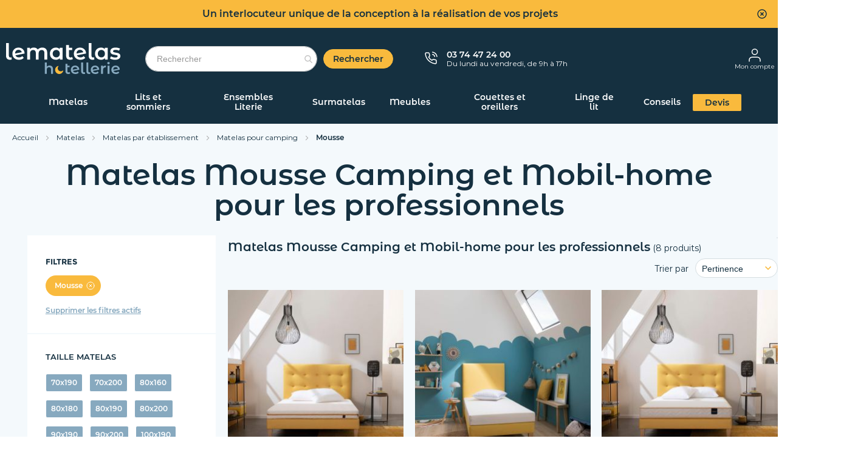

--- FILE ---
content_type: text/html; charset=UTF-8
request_url: https://www.lematelas-hotellerie.com/matelas-hotels/etablissement-specialise/matelas-camping/matelas_mousse.html
body_size: 34124
content:
<!doctype html>
<html lang="fr">
    <head >
                <meta charset="utf-8">
<meta name="title" content="Matelas Camping Mousse et Mobil-home pour les professionnels">
<meta name="description" content="Tous les Matelas pour camping et mobil-home LeMatelas-Hôtellerie.  Spécialiste literie pour les professionnels depuis 2011. Devis en ligne Gratuit  Service Client Professionnel avec des experts literie. Livraison offerte* en France métropolitaine. Tarifs attractifs sur la literie, Matelas, Sommiers, Linge de lit, Accessoires Literie.">
<meta name="keywords" content="matelas, vente, sommier, achat, latex, bultex, epeda, merinos, mousse, ressorts, memoire, lit, literie, mousse memoire, pas cher, haut de gamme, electrique">
<meta name="robots" content="INDEX,FOLLOW">
<meta name="viewport" content="width=device-width, initial-scale=1">
<meta name="format-detection" content="telephone=no">
<title>Matelas Camping Mousse et Mobil-home pour les professionnels</title>
<link  rel="stylesheet" type="text/css"  media="all" href="https://www.lematelas-hotellerie.com/static/version1768467594/_cache/merged/377048b0becf850aa167d2d35ffa6f6f.min.css" >
<link  rel="stylesheet" type="text/css"  media="screen and (min-width: 768px)" href="https://www.lematelas-hotellerie.com/static/version1768467594/frontend/DTLM/ThemeLMH/fr_FR/css/styles-l.min.css" >
<link  rel="stylesheet" type="text/css"  media="print" href="https://www.lematelas-hotellerie.com/static/version1768467594/frontend/DTLM/ThemeLMH/fr_FR/css/print.min.css" >
<link  rel="stylesheet" type="text/css"   href="https://www.lematelas-hotellerie.com/static/version1768467594/_cache/merged/bdce498fde2dfc46593600292780d8c5.min.css" >
<link  rel="icon" type="image/x-icon" href="https://www.lematelas-hotellerie.com/static/version1768467594/frontend/DTLM/ThemeLMH/fr_FR/Magento_Theme/favicon.ico" >
<link  rel="shortcut icon" type="image/x-icon" href="https://www.lematelas-hotellerie.com/static/version1768467594/frontend/DTLM/ThemeLMH/fr_FR/Magento_Theme/favicon.ico" >

<link  rel="canonical" href="https://www.lematelas-hotellerie.com/matelas-hotels/etablissement-specialise/matelas-camping/matelas_mousse.html" >
<!--dHizFWQtyMUrS6mq37OKWt8GwYBWJiws-->        
    <script>window.dataLayer = window.dataLayer || [];</script>
    <!-- Google Tag Manager Added by Mageplaza -->
    <script>(function(w,d,s,l,i){w[l]=w[l]||[];w[l].push({'gtm.start':
                new Date().getTime(),event:'gtm.js'});var f=d.getElementsByTagName(s)[0],
            j=d.createElement(s),dl=l!='dataLayer'?'&l='+l:'';j.async=true;j.src=
            'https://www.googletagmanager.com/gtm.js?id='+i+dl;f.parentNode.insertBefore(j,f);
        })(window,document,'script','dataLayer','GTM-5ZGHLC');</script>
    <!-- End Google Tag Manager -->
    






    <link rel="preload" as="font" type="font/woff2"  href="https://www.lematelas-hotellerie.com/static/version1768467594/frontend/DTLM/ThemeLMH/fr_FR/fonts/montserrat-regular/Montserrat-Regular.woff2" crossorigin>
    <link rel="preload" as="font" type="font/woff2"  href="https://www.lematelas-hotellerie.com/static/version1768467594/frontend/DTLM/ThemeLMH/fr_FR/fonts/montserrat-semibold/Montserrat-SemiBold.woff2" crossorigin>
    <link rel="preload" as="font" type="font/woff2"  href="https://www.lematelas-hotellerie.com/static/version1768467594/frontend/DTLM/ThemeLMH/fr_FR/fonts/montserrat-alternates-semibold/MontserratAlternates-SemiBold.woff2" crossorigin>
    <style>
            :root {
                --amsearch-color-search_button: #f9ba3d;
                --amsearch-color-search_button_text: #ffffff;
            }
        .product-image-container-55401 {
    width: 291px;
}.product-image-container-55381 {
    width: 291px;
}.product-image-container-55407 {
    width: 291px;
}.product-image-container-33836 {
    width: 291px;
}.product-image-container-52986 {
    width: 291px;
}.product-image-container-58747 {
    width: 291px;
}.product-image-container-58770 {
    width: 291px;
}.product-image-container-58796 {
    width: 291px;
}</style></head>
    <body data-container="body"
          data-mage-init='{"loaderAjax": {}, "loader": { "icon": "https://www.lematelas-hotellerie.com/static/version1768467594/frontend/DTLM/ThemeLMH/fr_FR/images/loader-2.gif"}}'
        id="html-body" class="page-with-filter page-products categorypath-matelas-hotels-etablissement-specialise-matelas-camping category-matelas-camping catalog-category-view page-layout-2columns-left">
        
<div id="header-watermark" class="header-watermark">
    Un interlocuteur unique de la conception à la réalisation de vos projets    <div class="close-watermark"></div>
</div>


<div class="page-overlay"></div>
<!--Analytics Added by Mageplaza GTM -->
<!--Facebook Pixel Added by Mageplaza GTM -->


<div class="cookie-status-message" id="cookie-status">
    The store will not work correctly when cookies are disabled.</div>




    <noscript>
        <div class="message global noscript">
            <div class="content">
                <p>
                    <strong>Javascript est désactivé dans votre navigateur.</strong>
                    <span>
                        Pour une meilleure expérience sur notre site, assurez-vous d’activer JavaScript dans votre navigateur.                    </span>
                </p>
            </div>
        </div>
    </noscript>

<div class="page-wrapper"><header class="page-header"><div class="panel wrapper"><div class="panel header"><a class="action skip contentarea"
   href="#contentarea">
    <span>
        Allez au contenu    </span>
</a>
</div></div><div class="header content"><span data-action="toggle-nav" class="action nav-toggle"><span>Basculer la navigation</span></span>
<a
    class="logo"
    href="https://www.lematelas-hotellerie.com/"
    title="Le&#x20;matelas&#x20;Hotellerie"
    aria-label="store logo">
    <img src="https://www.lematelas-hotellerie.com/static/version1768467594/frontend/DTLM/ThemeLMH/fr_FR/images/logo.svg"
         title="Le&#x20;matelas&#x20;Hotellerie"
         alt="Le&#x20;matelas&#x20;Hotellerie"
            width="189"            height="51"    />
</a>

<section class="amsearch-wrapper-block"
         data-amsearch-wrapper="block"
         data-bind="
            scope: 'amsearch_wrapper',
            mageInit: {
                'Magento_Ui/js/core/app': {
                    components: {
                        amsearch_wrapper: {
                            component: 'Amasty_Xsearch/js/wrapper',
                            data: {&quot;url&quot;:&quot;https:\/\/www.lematelas-hotellerie.com\/amasty_xsearch\/autocomplete\/index\/&quot;,&quot;url_result&quot;:&quot;https:\/\/www.lematelas-hotellerie.com\/catalogsearch\/result\/&quot;,&quot;url_popular&quot;:&quot;https:\/\/www.lematelas-hotellerie.com\/search\/term\/popular\/&quot;,&quot;isDynamicWidth&quot;:true,&quot;isProductBlockEnabled&quot;:true,&quot;width&quot;:900,&quot;displaySearchButton&quot;:true,&quot;fullWidth&quot;:false,&quot;minChars&quot;:4,&quot;delay&quot;:1000,&quot;currentUrlEncoded&quot;:&quot;aHR0cHM6Ly93d3cubGVtYXRlbGFzLWhvdGVsbGVyaWUuY29tL21hdGVsYXMtaG90ZWxzL2V0YWJsaXNzZW1lbnQtc3BlY2lhbGlzZS9tYXRlbGFzLWNhbXBpbmcvbWF0ZWxhc19tb3Vzc2UuaHRtbA~~&quot;,&quot;color_settings&quot;:{&quot;border&quot;:&quot;f9ba3d&quot;,&quot;hover&quot;:&quot;f4f9fc&quot;,&quot;highlight&quot;:&quot;f9ba3d&quot;,&quot;background&quot;:&quot;ffffff&quot;,&quot;text&quot;:&quot;153040&quot;,&quot;hover_text&quot;:&quot;153040&quot;,&quot;search_button&quot;:&quot;f9ba3d&quot;,&quot;search_button_text&quot;:&quot;ffffff&quot;},&quot;popup_display&quot;:1,&quot;preloadEnabled&quot;:true,&quot;isSeoUrlsEnabled&quot;:true,&quot;seoKey&quot;:&quot;search&quot;,&quot;isSaveSearchInputValueEnabled&quot;:false}                        }
                    }
                }
            }">
    <div class="amsearch-form-block"
         data-bind="
              style: {
                    width: resized() ? data.width + 'px' : ''
              },
              css: {
                '-opened': opened
              },
              afterRender: initCssVariables">
                
<section class="amsearch-input-wrapper"
         data-bind="
            css: {
                '-dynamic-width': data.isDynamicWidth,
                '-match': $data.readyForSearch(),
                '-typed': inputValue && inputValue().length
            }">
    <input type="text"
           name="q"
           placeholder="Rechercher"
           class="amsearch-input"
           maxlength="128"
           role="combobox"
           aria-haspopup="false"
           aria-autocomplete="both"
           autocomplete="off"
           aria-expanded="false"
           data-amsearch-block="input"
           enterkeyhint="search"
           data-bind="
                afterRender: initInputValue,
                hasFocus: focused,
                value: inputValue,
                event: {
                    keypress: onEnter
                },
                valueUpdate: 'input'">
    <!-- ko template: { name: templates.loader } --><!-- /ko -->
    <button class="amsearch-button -close -clear -icon"
            style="display: none"
            data-bind="
                event: {
                    click: inputValue.bind(this, '')
                },
                attr: {
                    title: $t('Clear Field')
                },
                visible: inputValue && inputValue().length">
    </button>
    <button class="amsearch-button -loupe -clear -icon -disabled"
            data-bind="
                event: {
                    click: search
                },
                css: {
                    '-disabled': !$data.match()
                },
                attr: {
                    title: $t('Search')
                }">
    </button>
</section>
        
    <button class="amsearch-button -primary -search -disabled"
            type="submit"
            title="Rechercher"
            data-bind="
                event: {
                    click: search
                },
                css: {
                    '-disabled': !readyForSearch()
                }">
        Rechercher    </button>

            
            
<section class="amsearch-result-section"
         data-amsearch-js="results"
         style="display: none;"
         data-bind="
            css: {
                '-small': $data.data.width < 700 && !$data.data.fullWidth
            },
            afterRender: function (node) {
                initResultSection(node, 1)
            },
            style: resultSectionStyles(),
            visible: $data.opened()">
    <!-- ko if: !$data.match() && $data.preload() -->
        <!-- ko template: { name: templates.preload } --><!-- /ko -->
    <!-- /ko -->
    <!-- ko if: $data.match() -->
        <!-- ko template: { name: templates.results } --><!-- /ko -->
    <!-- /ko -->
    <!-- ko if: $data.message() && $data.message().length -->
        <!-- ko template: { name: templates.message } --><!-- /ko -->
    <!-- /ko -->
</section>
        
<section class="amsearch-overlay-block"
         data-bind="
            scope: 'index = amsearch_overlay_section',
            mageInit: {
                'Magento_Ui/js/core/app': {
                    components: {
                        'amsearch_overlay_section': {
                            component: 'Amasty_Xsearch/js/components/overlay'
                        }
                    }
                }
            }">
    <div class="amsearch-overlay"
         data-bind="
            event: {
                click: hide
            },
            afterRender: initNode">
    </div>
</section>
    </div>
    </section>


<div class="popup-adviced-content" style="display: none;">
    <p>Qu'est-ce qu'un prix conseillé ?</p>

    <p>C'est le prix de référence conseillé par le fabricant lors du lancement du produit. L'indication du prix
     conseillé ne constitue pas l'annonce d'une réduction de prix.
    Le prix conseillé par le fabricant est une information complémentaire mise à votre disposition.</p>
</div>



<div class="popup-blue-price-content" style="display: none;">
    <p>Qu'est-ce qu'un prix bleu ?</p>

    <p>C'est le prix le plus bas que nous pouvons vous proposer sur une sélection d'articles. Nos efforts pour votre
        pouvoir d'achat sont facilement identifiables avec l'apparition du symbole « Prix Bleu ». Ces prix ont été définis
        au plus juste en réduisant au maximum l'ensemble de nos coûts. Pour cette sélection d'articles Prix bleu, nous
        nous engageons à vous rembourser la différence si vous trouvez moins cher ailleurs.</p>

    <p>Choisir un « Prix bleu », c'est la garantie de payer le prix le plus bas et cela toute l'année.</p>
</div>




<div class="header-contact">
    <div class="header-contact-image">
        <img src="https://www.lematelas-hotellerie.com/static/version1768467594/frontend/DTLM/ThemeLMH/fr_FR/images/svg/header/tel.svg"
             width="21" height="21" alt="Contacter"/>
    </div>

    <div class="header-contact-text">
                    <p class="phone">03 74 47 24 00</p>
        
                    <p class="hours">Du lundi au vendredi, de 9h à 17h</p>
            </div>
</div>
<div class="header-links">
    <div class="authorization-link">
    <a rel="nofollow" href="https://www.lematelas-hotellerie.com/sales/order/history/">
        <img src="https://www.lematelas-hotellerie.com/static/version1768467594/frontend/DTLM/ThemeLMH/fr_FR/images/svg/header/mon-compte.svg" width="20" height="22" alt="Mon compte"/>
        <br><span class="authorization-link__title">Mon compte</span>
    </a>
</div>

        <div data-block="miniquote" class="miniquote-wrapper minicart-wrapper" style="">
        <a href="https://www.lematelas-hotellerie.com/quotation/quote/"
           data-bind="scope: 'miniquote_content'">
            <div class="miniquote-wrapper-icon">
                <span class="counter qty empty"
                      data-bind="css: { empty: quote().summary_count == 0 }, blockLoader: isLoading">
                <span class="counter-number"><!-- ko text: quote().summary_count --><!-- /ko --></span>
                <span class="counter-label">
                <!-- ko if: quote().summary_count -->
                    <!-- ko text: quote().summary_count --><!-- /ko -->
                    <!-- ko text: $t('items') --><!-- /ko -->
                    <!-- /ko -->
                </span>
            </span>
                <img src="https://www.lematelas-hotellerie.com/static/version1768467594/frontend/DTLM/ThemeLMH/fr_FR/images/svg/header/icon_quotation.svg" width="20" height="22"/>
            </div>
            <div class="miniquote-wrapper-title">
                Mon devis            </div>
        </a>
                    <div class="block block-miniquote block-minicart empty"
                 data-role="dropdownDialog"
                 data-mage-init='{"dropdownDialog":{
                "appendTo":"[data-block=miniquote]",
                "triggerTarget":".showquote",
                "timeout": "2000",
                "closeOnMouseLeave": false,
                "closeOnEscape": true,
                "triggerClass":"active",
                "parentClass":"active",
                "buttons":[]}}'>
                <div id="miniquote-content-wrapper" data-bind="scope: 'miniquote_content'">
                    <!-- ko template: getTemplate() --><!-- /ko -->
                </div>
                <!-- BLOCK miniquote.movetocart -->    <div class="actions primary">
        <button
            data-mage-init='{ "quoteToCartActions" : { "buttonSelector" :  "#miniquote-movetocart"  } }'
            id="miniquote-movetocart"
            type="submit"
            name="move_to_cart_action"
            value="move_to_cart"
            title="Move to Cart"
            class="action primary checkout movetocart miniquote-movetocart-button">
            <span>Déplacer les produits vers mon panier</span>
        </button>
    </div>
<!-- /BLOCK miniquote.movetocart -->            </div>
                
        
    </div>

    <div data-block="minicart" class="minicart-wrapper">
        <a  href="https://www.lematelas-hotellerie.com/checkout/cart/"
           data-bind="scope: 'minicart_content'">
            <div class="action showcart show">
                <img src="https://www.lematelas-hotellerie.com/static/version1768467594/frontend/DTLM/ThemeLMH/fr_FR/images/svg/header/panier_vide.svg" alt="Mon panier" width="32" height="23" style="margin-top: 4px;margin-bottom: -5px"/>

                <span class="counter qty empty"
                      data-bind="css: { empty: !!getCartParam('summary_count') == false && !isLoading() },
               blockLoader: isLoading">
                    <span class="counter-number">
                            <!-- ko if: getCartParam('summary_count') -->
                        <!-- ko text: getCartParam('summary_count').toLocaleString(window.LOCALE) --><!-- /ko -->
                        <!-- /ko -->
                        </span>
                        <span class="counter-label">
                        <!-- ko if: getCartParam('summary_count') -->
                            <!-- ko text: getCartParam('summary_count').toLocaleString(window.LOCALE) --><!-- /ko -->
                            <!-- ko i18n: 'items' --><!-- /ko -->
                            <!-- /ko -->
                        </span>
                </span>
            </div>
            <span class="text-info">Mon panier</span>
        </a>
                    <div class="block block-minicart"
                 data-role="dropdownDialog"
                 data-mage-init='{"dropdownDialog":{
                "appendTo":"[data-block=minicart]",
                "triggerTarget":".showcart",
                "timeout": "2000",
                "closeOnMouseLeave": false,
                "closeOnEscape": true,
                "triggerClass":"active",
                "parentClass":"active",
                "buttons":[]}}'>
                <div id="minicart-content-wrapper" data-bind="scope: 'minicart_content'">
                    <!-- ko template: getTemplate() --><!-- /ko -->
                </div>
                <!-- BLOCK minicart.movetoquote -->    <div class="actions primary">
        <button
                data-mage-init='{ "cartToQuoteActions" : { "buttonSelector" :  "#minicart-movetoquote"  } }'
                id="minicart-movetoquote"
                type="submit"
                name="move_to_quote_action"
                value="move_to_quote"
                title="Request a Quote"
                class="action primary checkout movetoquote minicart-movetoquote-button">
            <span>Déplacer les produits vers mon devis</span>
        </button>
    </div>
<!-- /BLOCK minicart.movetoquote -->            </div>
                        
    </div>
</div>
</div>    <div class="sections nav-sections">
                <div class="section-items nav-sections-items"
             data-mage-init='{"tabs":{"openedState":"active"}}'>
                                            <div class="section-item-title nav-sections-item-title"
                     data-role="collapsible">
                    <a class="nav-sections-item-switch"
                       data-toggle="switch" href="#store.menu">
                        Menu                    </a>
                </div>
                <div class="section-item-content nav-sections-item-content"
                     id="store.menu"
                     data-role="content">
                    
<div class="navigation-back">
    <img src="https://www.lematelas-hotellerie.com/static/version1768467594/frontend/DTLM/ThemeLMH/fr_FR/images/svg/arrows/chevron_left_3.svg" alt="Retour" width="8" height="12" />
</div>

<div class="navigation-close">
    <img src="https://www.lematelas-hotellerie.com/static/version1768467594/frontend/DTLM/ThemeLMH/fr_FR/images/svg/close_2.svg" alt="Fermer" width="36" height="36" />
</div>

<nav class="navigation" data-action="navigation">
    <ul data-mage-init='{"menu":{"responsive":true, "expanded":true, "position":{"my":"left top","at":"left bottom"}}}'>
        <li  class="level0 nav-1 category-item first level-top parent"><a href="https://www.lematelas-hotellerie.com/matelas-hotels.html"  class="level-top" ><span>Matelas</span></a><div class="custom-submenu"><div class="custom-submenu-container"><ol>
<li>
<div class="menu-title">MATELAS PAR TAILLE</div>
<a href="/matelas-hotels/matelas-adulte/90x200m.html">90 x 200</a> <a href="/matelas-hotels/matelas-adulte/140x190m.html">140 x 190</a> <a href="/matelas-hotels/matelas-adulte/160x200m.html">160 x 200</a> <a href="/matelas-hotels/matelas-adulte/2x80x200m.html">2 x 80 x 200</a> <a href="/matelas-hotels/matelas-adulte.html"><strong>&gt; Toutes les tailles</strong></a></li>
<li>
<div class="menu-title">MATELAS PAR TECHNOLOGIE</div>
<a href="/matelas-hotels/matelas-adulte/matelas_ressorts.html">Ressort</a> <a href="/matelas-hotels/matelas-adulte/matelas_mousse.html">Mousse</a> <a href="/matelas-hotels/matelas-adulte/matelas_latex.html">Latex</a> <a href="/matelas-hotels/matelas-adulte.html"><strong>&gt; Tous les matelas</strong></a></li>
<li>
<div class="menu-title">PAR ÉTABLISSEMENT</div>
<a href="/matelas-hotels/etablissement-specialise/matelas-pour-hotel.html">Hôtel</a> <a href="/matelas-hotels/etablissement-specialise/matelas-gite-chambre-hote.html">Chambre d'hôte et gîte</a> <a href="/matelas-hotels/etablissement-specialise/matelas-etablissement-hospitalier.html">Santé</a> <a href="/matelas-hotels/etablissement-specialise/matelas-residence-etudiante.html">Résidence étudiante</a> <a href="/matelas-hotels/etablissement-specialise/matelas-camping.html">Camping</a></li>
<li>
<div class="menu-title">SPÉCIFIQUE</div>
<a href="/matelas-hotels/matelas-duo-hotel.html">Matelas duo</a> <a href="/matelas-hotels/matelas-adulte.html?norme_feu=865">Normé feu</a> <a href="/matelas-hotels/matelas-adulte.html?traitement=1249">Anti-punaises</a> <a href="/matelas-hotels/matelas-adulte.html?traitement=397">Anti-acariens</a> <a href="/matelas-hotels/matelas-relaxation.html">Pour sommier électrique</a></li>
<li>
<div class="menu-title">APPOINT</div>
<a href="/matelas-hotels/clic-clac.html">Clic clac</a> <a href="/matelas-hotels/bz.html">Bz</a> <a href="/matelas-hotels/convertible-canape-lit.html">Canapé convertible</a></li>
<li>
<div class="menu-title">PLUS DE CONFORT</div>
<a href="/surmatelas-hotellerie/surmatelas-adulte-hotellerie.html">Surmatelas</a></li>
</ol>
<div class="submenu-link"><a class="action-link" title="Tous les matelas" href="/matelas-hotels.html">TOUS LES MATELAS</a></div><div class="submenu-bottom"><div class="menu-help"><img src="https://www.lematelas-hotellerie.com/static/version1768467594/frontend/DTLM/ThemeLMH/fr_FR/images/svg/menu/quel-matelas-choisir.jpg" alt="Quel matelas choisir ?">
<div class="content">
<p class="title">Quel matelas choisir ?</p>
<a class="primary action reverse" href="/matelas-hotels/matelas-adulte.html">Je trouve mon matelas</a></div>
</div>

<div class="menu-product">
    <div class="image">
                    

    <div class="product-icons">
                    <div class="icon promo-icon"
                 style="display: none">
                <img src="https://www.lematelas-hotellerie.com/static/version1768467594/frontend/DTLM/ThemeLMH/fr_FR/images/spacer.png" class="desktop" title="" alt=""/>
            </div>
                    <div class="icon novelty"
                 style="display: none">
                <img src="https://www.lematelas-hotellerie.com/static/version1768467594/frontend/DTLM/ThemeLMH/fr_FR/images/svg/novelty.svg" class="desktop" title="Nouveauté" alt="Nouveauté"/>
            </div>
                    <div class="icon exclu"
                 style="display: none">
                <img src="https://www.lematelas-hotellerie.com/static/version1768467594/frontend/DTLM/ThemeLMH/fr_FR/images/svg/exclusivite.svg" class="desktop" title="Exclusivity" alt="Exclusivity"/>
            </div>
            </div>

                <a href="https://www.lematelas-hotellerie.com/matelas-bz-mousse-aurore-300-someo.html" title="Matelas BZ hôtellerie mousse Aurore 300 - SOMEO">
            <img alt="Matelas BZ hôtellerie mousse Aurore 300 - SOMEO" title="Matelas BZ hôtellerie mousse Aurore 300 - SOMEO" src="https://www.lematelas-hotellerie.com/media/catalog/product/cache/f34983f0f3bbfad9c9416dee27bef7fb/m/a/matelas_bz_aurore300_canape_ambiance.jpg"/>
        </a>
    </div>
    <div class="content">
        <a href="https://www.lematelas-hotellerie.com/matelas-bz-mousse-aurore-300-someo.html" title="Matelas BZ hôtellerie mousse Aurore 300 - SOMEO">
            Matelas BZ hôtellerie mousse Aurore 300 - SOMEO        </a>
            </div>
</div>
</div></div></div></li><li  class="level0 nav-2 category-item level-top parent"><a href="https://www.lematelas-hotellerie.com/lit-et-sommier-hotel.html"  class="level-top" ><span>Lits et sommiers</span></a><div class="custom-submenu"><div class="custom-submenu-container"><ol>
<li>
<div class="menu-title">LITS PAR TYPE</div>
<a href="/lit-et-sommier-hotel/lit/matiere_mobilier_bois.html">Lit bois</a> <a href="/lit-et-sommier-hotel/lit/matiere_mobilier_metal.html">Lit métal</a> <a href="/lit-et-sommier-hotel/lit/type_lit_lit_superpose.html">Lit superposé</a> <a href="/lit-et-sommier-hotel/lit.html"><strong>&gt; Tous les lits</strong></a></li>
<li>
<div class="menu-title">SOMMIERS PAR TAILLE</div>
<a href="/lit-et-sommier-hotel/sommiers-hotellerie/80x200s.html">80 x 200</a> <a href="/lit-et-sommier-hotel/sommiers-hotellerie/140x190s.html">140 x 190</a> <a href="/lit-et-sommier-hotel/sommiers-hotellerie/160x200s.html">160 x 200</a> <a href="/lit-et-sommier-hotel/sommiers-hotellerie/2x80x200s.html">2 x 80 x 200</a> <a href="/lit-et-sommier-hotel/sommiers-hotellerie/2x90x200s.html">2 x 90 x 200</a> <a href="/lit-et-sommier-hotel/sommiers-hotellerie.html"><strong>&gt; Toutes les tailles</strong></a></li>
<li>
<div class="menu-title">SOMMIERS PAR TYPE</div>
<a href="/lit-et-sommier-hotel/cadre-lattes.html">Cadre à lattes</a> <a href="/lit-et-sommier-hotel/sommiers-hotellerie/lattes_recouvertes_tapissier.html">Sommier tapissier</a> <a href="/lit-et-sommier-hotel/sommiers-hotellerie.html?electrique_mk=5934">Sommier électrique</a> <a href="/lit-et-sommier-hotel/sommiers-hotellerie.html"><strong>&gt; Tous les sommiers</strong></a></li>
<li>
<div class="menu-title">SOMMIERS SPÉCIFIQUES</div>
<a href="/lit-et-sommier-hotel/sommiers-hotellerie.html?norme_feu=865">Normés feu</a> <a href="/lit-et-sommier-hotel/sommiers-hotellerie.html?traitement=1249">Anti-punaises</a> <a href="/sommier-rond-tapissier-blanc-diametre-215-cm-hotellerie.html">Rond</a> <a href="/sommier-tapissier-extra-plat-7-cm-hotellerie.html">Extra plat</a></li>
<li>
<div class="menu-title">ACCESSOIRES SOMMIERS</div>
<a href="/lit-et-sommier-hotel/latte-embout.html">Lattes et embouts</a> <a href="/linge-de-lit-hotel/habillage-du-lit-hotel/cache-sommier-hotellerie.html">Cache sommier</a> <a href="/lit-et-sommier-hotel/tete-de-lit-dosseret.html">Tête de lit</a> <a href="/lit-et-sommier-hotel/pieds-de-lit.html">Pieds de lit</a> <a href="/lit-et-sommier-hotel/latte-embout.html">Kit de liaison sommiers</a> <br><br></li>
</ol>
<div class="submenu-link"><a class="action-link" title="Tous les matelas" href="/lit-et-sommier-hotel.html">TOUS LES LITS ET SOMMIERS</a></div><div class="submenu-bottom"><div class="menu-help"><img src="https://www.lematelas-hotellerie.com/media/wysiwyg/aide/lits-et-sommiers-11.jpg" alt="Quel sommier choisir ?">
<div class="content">
<p class="title">Quel sommier choisir ?</p>
<a class="primary action reverse" href="/lit-et-sommier-hotel/sommiers-hotellerie.html">Je trouve mon sommier</a></div>
</div>

<div class="menu-product">
    <div class="image">
                    

    <div class="product-icons">
                    <div class="icon promo-icon"
                 style="display: none">
                <img src="https://www.lematelas-hotellerie.com/static/version1768467594/frontend/DTLM/ThemeLMH/fr_FR/images/spacer.png" class="desktop" title="" alt=""/>
            </div>
                    <div class="icon novelty"
                 style="display: none">
                <img src="https://www.lematelas-hotellerie.com/static/version1768467594/frontend/DTLM/ThemeLMH/fr_FR/images/svg/novelty.svg" class="desktop" title="Nouveauté" alt="Nouveauté"/>
            </div>
                    <div class="icon exclu"
                 style="display: none">
                <img src="https://www.lematelas-hotellerie.com/static/version1768467594/frontend/DTLM/ThemeLMH/fr_FR/images/svg/exclusivite.svg" class="desktop" title="Exclusivity" alt="Exclusivity"/>
            </div>
            </div>

                <a href="https://www.lematelas-hotellerie.com/sommier-hotellerie-tapissier-13-cm-lune-someo.html" title="Sommier hôtellerie tapissier 13 cm Lune - SOMEO">
            <img alt="Sommier hôtellerie tapissier 13 cm Lune - SOMEO" title="Sommier hôtellerie tapissier 13 cm Lune - SOMEO" src="https://www.lematelas-hotellerie.com/media/catalog/product/cache/f34983f0f3bbfad9c9416dee27bef7fb/s/o/sommier_tapissier_lune_someo_face_nu_ambiance_1_1.jpg"/>
        </a>
    </div>
    <div class="content">
        <a href="https://www.lematelas-hotellerie.com/sommier-hotellerie-tapissier-13-cm-lune-someo.html" title="Sommier hôtellerie tapissier 13 cm Lune - SOMEO">
            Sommier hôtellerie tapissier 13 cm Lune - SOMEO        </a>
            </div>
</div>
</div></div></div></li><li  class="level0 nav-3 category-item level-top parent"><a href="https://www.lematelas-hotellerie.com/ensembles-literie-hotel.html"  class="level-top" ><span>Ensembles Literie</span></a><div class="custom-submenu"><div class="custom-submenu-container"><ol>
<li>
<div class="menu-title">ENSEMBLE PAR TAILLE</div>
<a href="/ensembles-literie-hotel/literie-adulte/80x200m.html">80 x 200</a> <a href="/ensembles-literie-hotel/literie-adulte/140x190m.html">140 x 190</a> <a href="/ensembles-literie-hotel/literie-adulte/160x200m.html">160 x 200</a> <a href="/ensembles-literie-hotel/literie-adulte/2x90x200m.html">2 x 90 x 200</a> <a href="/ensembles-literie-hotel/literie-adulte.html"><strong>&gt; Toutes les tailles</strong></a></li>
<li>
<div class="menu-title">ENSEMBLE PAR ETABLISSEMENT</div>
<a href="/ensembles-literie-hotel/etablissement-hotellerie/literie-hotel.html">Hôtel</a> <a href="/ensembles-literie-hotel/etablissement-hotellerie/literie-gite-chambre-d-hotes.html">Chambre d'hôte et gîte</a> <a href="/ensembles-literie-hotel/etablissement-hotellerie/literie-hopitaux.html">Santé</a> <a href="/ensembles-literie-hotel/etablissement-hotellerie/literie-etudiante.html">Résidence étudiante</a> <a href="/ensembles-literie-hotel/etablissement-hotellerie/literie-camping.html">Camping</a> <a href="/ensembles-literie-hotel/etablissement-hotellerie.html"><strong>&gt; Tous les établissements</strong></a></li>
<li>
<div class="menu-title">ENSEMBLE PAR TECHNOLOGIE</div>
<a href="/ensembles-literie-hotel/literie-adulte/matelas_ressorts.html">Ressorts</a> <a href="/ensembles-literie-hotel/literie-adulte/matelas_mousse.html">Mousse</a> <a href="/ensembles-literie-hotel/literie-adulte/matelas_latex.html">Latex</a> <a href="/ensembles-literie-hotel/literie-adulte.html"><strong>&gt; Tous les ensembles</strong></a></li>
<li>
<div class="menu-title">ENSEMBLE SPÉCIFIQUE</div>
<a href="/ensembles-literie-hotel/literie-adulte.html?norme_feu=865">Normés feu</a> <a href="/ensembles-literie-hotel/literie-adulte.html?traitement=1249">Anti-punaises</a></li>
<li>
<div class="menu-title">APPOINT</div>
<a href="/matelas-hotels/clic-clac.html">Clic clac</a> <a href="/matelas-hotels/bz.html">Bz</a> <a href="/matelas-hotels/convertible-canape-lit.html">Canapé lit convertible</a></li>
</ol>
<div class="submenu-link"><a class="action-link" title="Tous les matelas" href="/ensembles-literie-hotel/literie-adulte.html">TOUS LES ENSEMBLES LITERIE</a></div><div class="submenu-bottom"><div class="menu-help"><img src="https://www.lematelas-hotellerie.com/media/wysiwyg/aide/pack-literie-2.jpg" alt="Envie d'un pack literie ?">
<div class="content">
<p class="title">Envie d'un pack literie ?</p>
<a class="primary action reverse" href="/ensembles-literie-hotel/etablissement-hotellerie.html">Je choisis mon ensemble</a></div>
</div>

<div class="menu-product">
    <div class="image">
                    

    <div class="product-icons">
                    <div class="icon promo-icon"
                 style="display: none">
                <img src="https://www.lematelas-hotellerie.com/static/version1768467594/frontend/DTLM/ThemeLMH/fr_FR/images/spacer.png" class="desktop" title="" alt=""/>
            </div>
                    <div class="icon novelty"
                 style="display: none">
                <img src="https://www.lematelas-hotellerie.com/static/version1768467594/frontend/DTLM/ThemeLMH/fr_FR/images/svg/novelty.svg" class="desktop" title="Nouveauté" alt="Nouveauté"/>
            </div>
                    <div class="icon exclu"
                 style="display: none">
                <img src="https://www.lematelas-hotellerie.com/static/version1768467594/frontend/DTLM/ThemeLMH/fr_FR/images/svg/exclusivite.svg" class="desktop" title="Exclusivity" alt="Exclusivity"/>
            </div>
            </div>

                <a href="https://www.lematelas-hotellerie.com/ensemble-matelas-hotellerie-ressorts-et-mousse-tres-haute-elasticite-non-feu-et-anti-punaise-sommier-et-pieds-reve-610-someo.html" title="Ensemble matelas hôtellerie ressorts et mousse très haute élasticité non-feu et anti-punaise, sommier et pieds Rêve 610 - SOMEO">
            <img alt="Ensemble matelas hôtellerie ressorts et mousse très haute élasticité non-feu et anti-punaise, sommier et pieds Rêve 610 - SOMEO" title="Ensemble matelas hôtellerie ressorts et mousse très haute élasticité non-feu et anti-punaise, sommier et pieds Rêve 610 - SOMEO" src="https://www.lematelas-hotellerie.com/media/catalog/product/cache/f34983f0f3bbfad9c9416dee27bef7fb/r/e/reve_610_mat_som_3-4_fond_blanc.jpg"/>
        </a>
    </div>
    <div class="content">
        <a href="https://www.lematelas-hotellerie.com/ensemble-matelas-hotellerie-ressorts-et-mousse-tres-haute-elasticite-non-feu-et-anti-punaise-sommier-et-pieds-reve-610-someo.html" title="Ensemble matelas hôtellerie ressorts et mousse très haute élasticité non-feu et anti-punaise, sommier et pieds Rêve 610 - SOMEO">
            Ensemble matelas hôtellerie ressorts et mousse très haute élasticité non-feu et anti-punaise, sommier et pieds Rêve 610 - SOMEO        </a>
            </div>
</div>
</div></div></div></li><li  class="level0 nav-4 category-item level-top parent"><a href="https://www.lematelas-hotellerie.com/surmatelas-hotellerie.html"  class="level-top" ><span>Surmatelas</span></a><div class="custom-submenu"><div class="custom-submenu-container"><ol>
<li>
<div class="menu-title">Surmatelas par technologie</div>
<a href="/surmatelas-hotellerie/surmatelas-adulte-hotellerie/matelas_memoire_de_forme.html">Mémoire de forme</a> <a href="/surmatelas-hotellerie/surmatelas-adulte-hotellerie/matelas_fibre_polyester.html">Fibre polyester</a> <a href="/surmatelas-hotellerie/surmatelas-adulte-hotellerie/matelas_mousse.html">Mousse</a> <a href="/surmatelas-hotellerie/surmatelas-adulte-hotellerie/matelas_latex.html">Latex</a> <a href="/surmatelas-hotellerie/surmatelas-adulte-hotellerie/matelas_plumes.html">Plumes</a> <a href="/surmatelas-hotellerie/surmatelas-adulte-hotellerie.html"><strong>&gt; Toutes les technologies</strong></a></li>
<li>
<div class="menu-title">Surmatelas par taille</div>
<a href="/surmatelas-hotellerie/surmatelas-adulte-hotellerie/80x200m.html">80 x 200</a> <a href="/surmatelas-hotellerie/surmatelas-adulte-hotellerie/90x200m.html">90 x 200</a> <a href="/surmatelas-hotellerie/surmatelas-adulte-hotellerie/140x190m.html">140 x 190</a> <a href="/surmatelas-hotellerie/surmatelas-adulte-hotellerie/160x200m.html">160 x 200</a> <a href="/surmatelas-hotellerie/surmatelas-adulte-hotellerie.html"><strong>&gt; Toutes les tailles</strong></a></li>
<li>
<div class="menu-title">Surmatelas par marque</div>
<a href="/surmatelas-hotellerie/surmatelas-adulte-hotellerie/marque_someo.html">Someo</a> <a href="/surmatelas-hotellerie/surmatelas-adulte-hotellerie/marque_bultex.html">Bultex</a> <a href="/surmatelas-hotellerie/surmatelas-adulte-hotellerie/marque_epeda.html">Epeda</a> <a href="/surmatelas-hotellerie/surmatelas-adulte-hotellerie/marque_merinos.html">Merinos</a> <a href="/surmatelas-hotellerie/surmatelas-adulte-hotellerie.html"><strong>&gt; Toutes les marques</strong></a></li>
</ol>
<div class="submenu-link"><a class="action-link" title="TOUS LES SURMATELAS" href="/surmatelas-hotellerie/surmatelas-adulte-hotellerie.html">TOUS LES SURMATELAS</a></div><div class="submenu-bottom"><div class="menu-help"><img src="https://www.lematelas-hotellerie.com/media/wysiwyg/aide/surmatelas-1_1.jpg" alt="Quel surmatelas choisir ?">
<div class="content">
<p class="title">Quel surmatelas choisir ?</p>
<a class="primary action reverse" href="/surmatelas-hotellerie/surmatelas-adulte-hotellerie.html">Je choisis mon surmatelas</a></div>
</div>

<div class="menu-product">
    <div class="image">
                    

    <div class="product-icons">
                    <div class="icon promo-icon"
                 style="display: none">
                <img src="https://www.lematelas-hotellerie.com/static/version1768467594/frontend/DTLM/ThemeLMH/fr_FR/images/spacer.png" class="desktop" title="" alt=""/>
            </div>
                    <div class="icon novelty"
                 style="display: none">
                <img src="https://www.lematelas-hotellerie.com/static/version1768467594/frontend/DTLM/ThemeLMH/fr_FR/images/svg/novelty.svg" class="desktop" title="Nouveauté" alt="Nouveauté"/>
            </div>
                    <div class="icon exclu"
                 style="display: none">
                <img src="https://www.lematelas-hotellerie.com/static/version1768467594/frontend/DTLM/ThemeLMH/fr_FR/images/svg/exclusivite.svg" class="desktop" title="Exclusivity" alt="Exclusivity"/>
            </div>
            </div>

                <a href="https://www.lematelas-hotellerie.com/surmatelas-hotellerie-ouate-aurore-someo.html" title="Surmatelas hôtellerie ouate Aurore - SOMEO">
            <img alt="Surmatelas hôtellerie ouate Aurore - SOMEO" title="Surmatelas hôtellerie ouate Aurore - SOMEO" src="https://www.lematelas-hotellerie.com/media/catalog/product/cache/f34983f0f3bbfad9c9416dee27bef7fb/s/u/surmatelas_s25_aurore300_ambiance.jpg"/>
        </a>
    </div>
    <div class="content">
        <a href="https://www.lematelas-hotellerie.com/surmatelas-hotellerie-ouate-aurore-someo.html" title="Surmatelas hôtellerie ouate Aurore - SOMEO">
            Surmatelas hôtellerie ouate Aurore - SOMEO        </a>
            </div>
</div>
</div></div></div></li><li  class="level0 nav-5 category-item level-top parent"><a href="https://www.lematelas-hotellerie.com/meubles-hotels.html"  class="level-top" ><span>Meubles</span></a><div class="custom-submenu"><div class="custom-submenu-container"><ol>
<li>
<div class="menu-title">LIT PAR TAILLE</div>
<a href="/lit-et-sommier-hotel/lit/90x190s.html">90 x 190</a> <a href="/lit-et-sommier-hotel/lit/140x190s.html">140 x 190</a> <a href="/lit-et-sommier-hotel/lit/140x200s.html">140 x 200</a> <a href="/lit-et-sommier-hotel/lit/160x200s.html">160 x 200</a> <a href="/lit-et-sommier-hotel/lit/180x200s.html">180 x 200</a> <a href="/lit-et-sommier-hotel/lit.html"><strong>&gt; Toutes les tailles de lit</strong></a></li>
<li>
<div class="menu-title">LIT PAR TYPE</div>
<a href="/lit-et-sommier-hotel/lit/type_lit_lit.html">Lit simple</a> <a href="/lit-et-sommier-hotel/lit/lit_futon.html">Lit Futon</a> <a href="/lit-et-sommier-hotel/lit/type_lit_lit_superpose.html">Lit superposé</a> <a href="/lit-et-sommier-hotel/lit.html"><strong>&gt; Tous les lits</strong></a></li>
<li>
<div class="menu-title">MOBILIER</div>
<a href="/lit-et-sommier-hotel/tete-de-lit-dosseret.html">Tête de lit</a> <a href="/meubles-hotels/table-de-chevet-table-de-nuit.html">Table de chevet</a> <a href="/meubles-hotels/commode.html">Commode</a> <a href="/meubles-hotels/bureau.html">Bureau</a> <a href="/meubles-hotels/armoire.html">Armoire &amp; Dressing</a> <a href="/meubles-hotels.html"><strong>&gt; Tous les meubles</strong></a></li>
<li>
<div class="menu-title">CANAPÉ &amp; BANQUETTE</div>
<a href="/meubles-hotels/canapes-banquettes/type_meuble_structure_futon.html">Banquette structure futon</a></li>
</ol>
<div class="submenu-link"><a class="action-link" title="Tous les matelas" href="/meubles-hotels.html">TOUS LES MEUBLES</a></div><div class="submenu-bottom"><div class="menu-help"><img src="https://www.lematelas-hotellerie.com/media/wysiwyg/aide/meubles-de-chambre-11.jpg" alt="Envie d'un nouveau mobilier ?">
<div class="content">
<p class="title">Envie d'un nouveau mobilier ?</p>
<a class="primary action reverse" href="/lit-et-sommier-hotel/lit.html">Je trouve mon lit</a></div>
</div>

<div class="menu-product">
    <div class="image">
                    

    <div class="product-icons">
                    <div class="icon promo-icon"
                 style="display: none">
                <img src="https://www.lematelas-hotellerie.com/static/version1768467594/frontend/DTLM/ThemeLMH/fr_FR/images/spacer.png" class="desktop" title="" alt=""/>
            </div>
                    <div class="icon novelty"
                 style="display: none">
                <img src="https://www.lematelas-hotellerie.com/static/version1768467594/frontend/DTLM/ThemeLMH/fr_FR/images/svg/novelty.svg" class="desktop" title="Nouveauté" alt="Nouveauté"/>
            </div>
                    <div class="icon exclu"
                 style="display: inline-block">
                <img src="https://www.lematelas-hotellerie.com/static/version1768467594/frontend/DTLM/ThemeLMH/fr_FR/images/svg/exclusivite.svg" class="desktop" title="Exclusivity" alt="Exclusivity"/>
            </div>
            </div>

                <a href="https://www.lematelas-hotellerie.com/lit-avec-planches-et-tete-de-lit-integree-en-bois-massif-lt17013.html" title="Lit avec tête de lit intégrée en MDF plaquage chêne et pieds en chêne massif - LT17013">
            <img alt="Lit avec tête de lit intégrée en MDF plaquage chêne et pieds en chêne massif - LT17013" title="Lit avec tête de lit intégrée en MDF plaquage chêne et pieds en chêne massif - LT17013" src="https://www.lematelas-hotellerie.com/media/catalog/product/cache/f34983f0f3bbfad9c9416dee27bef7fb/l/i/lit_tdl_planches_bois_naturel_ambiance_1.jpg"/>
        </a>
    </div>
    <div class="content">
        <a href="https://www.lematelas-hotellerie.com/lit-avec-planches-et-tete-de-lit-integree-en-bois-massif-lt17013.html" title="Lit avec tête de lit intégrée en MDF plaquage chêne et pieds en chêne massif - LT17013">
            Lit avec tête de lit intégrée en MDF plaquage chêne et pieds en chêne massif - LT17013        </a>
            </div>
</div>
</div></div></div></li><li  class="level0 nav-6 category-item level-top parent"><a href="https://www.lematelas-hotellerie.com/couette-et-oreiller-hotel.html"  class="level-top" ><span>Couettes et oreillers </span></a><div class="custom-submenu"><div class="custom-submenu-container"><ol>
<li>
<div class="menu-title">COUETTE PAR TAILLE</div>
<a href="/couette-et-oreiller-hotel/couettes-pour-professionnels/80x120c.html">80 x 120 bébé</a> <a href="/couette-et-oreiller-hotel/couettes-pour-professionnels/140x200c.html">140 x 200</a> <a href="/couette-et-oreiller-hotel/couettes-pour-professionnels/200x200c.html">200 x 200 </a> <a href="/couette-et-oreiller-hotel/couettes-pour-professionnels/220x240c.html">240 x 220</a> <a href="/couette-et-oreiller-hotel/couettes-pour-professionnels/240x260c.html">260 x 240 </a> <a href="/couette-et-oreiller-hotel/couettes-pour-professionnels.html"><strong>&gt; Toutes les tailles</strong></a></li>
<li>
<div class="menu-title">COUETTE PAR INDICE DE CHALEUR</div>
<a href="/couette-et-oreiller-hotel/couettes-pour-professionnels.html?indice_chaleur_mk=9643">Légère</a> <a href="/couette-et-oreiller-hotel/couettes-pour-professionnels.html?indice_chaleur_mk=1269">Tempérée</a> <a href="/couette-et-oreiller-hotel/couettes-pour-professionnels.html?indice_chaleur_mk=1270">Chaude</a> <br><br>
<div class="menu-title">TYPE DE GARNISSAGE COUETTE</div>
<a href="/couette-et-oreiller-hotel/couettes-pour-professionnels/garnissage_synthetique.html">Couette synthétique</a> <a href="/couette-et-oreiller-hotel/couettes-pour-professionnels/garnissage_naturel.html">Couette naturelle</a> <a href="/couette-et-oreiller-hotel/couettes-pour-professionnels.html"><strong>&gt; Toutes les couettes</strong></a></li>
<li>
<div class="menu-title">OREILLER ET TRAVERSIN</div>
<a href="/couette-et-oreiller-hotel/oreiller-traversins-hotellerie/oreiller-hotellerie.html">Oreiller</a> <a href="/couette-et-oreiller-hotel/oreiller-traversins-hotellerie/traversin-hotellerie.html">Traversin</a> <br>
<div class="menu-title">TYPE DE GARNISSAGE OREILLER</div>
<a href="/couette-et-oreiller-hotel/oreiller-traversins-hotellerie/garnissage_fibre_creuse_siliconnees.html">Fibres</a> <a href="/couette-et-oreiller-hotel/oreiller-traversins-hotellerie/garnissage_mousse_memoire.html">Mémoire de forme</a> <a href="/couette-et-oreiller-hotel/oreiller-traversins-hotellerie/garnissage_latex.html">Latex</a> <a href="/couette-et-oreiller-hotel/oreiller-traversins-hotellerie/garnissage_plumes.html">Plumes</a></li>
<li>
<div class="menu-title">LINGE DE LIT</div>
<a href="/linge-de-lit-hotel/parure-de-lit-hotel.html">Parure de lit</a> <a href="/linge-de-lit-hotel/housse-de-couette-hotel.html">Housse de couette</a> <a href="/linge-de-lit-hotel/taie-oreiller-hotel.html">Taie d'oreiller</a> <a href="/linge-de-lit-hotel/protection-literie-hotel/accessoire_protege_oreiller.html">Protège oreiller</a> <a href="/linge-de-lit-hotel/taie-traversin-hotel.html">Taie de traversin</a> <a href="/linge-de-lit-hotel/protection-literie-hotel/accessoire_protege_traversin.html">Protège traversin</a></li>
<li>
<div class="menu-title">TRAITEMENTS SPÉCIFIQUES</div>
<a href="/couette-et-oreiller-hotel/couettes-pour-professionnels.html?traitement=397">Couette anti-acariens</a> <a href="/couette-et-oreiller-hotel/couettes-pour-professionnels.html?traitement=1249">couette anti-punaises</a> <a href="/couette-et-oreiller-hotel/oreiller-traversins-hotellerie/oreiller-hotellerie.html?traitement=397">Oreiller anti-acariens</a> <a href="/couette-et-oreiller-hotel/oreiller-traversins-hotellerie/oreiller-hotellerie.html?traitement=1249">Oreiller anti-punaises</a></li>
</ol>
<div class="submenu-link"><a class="action-link" title="Toutes les couettes" href="/couette-et-oreiller-hotel.html">TOUTES LES COUETTES ET OREILLERS</a></div><div class="submenu-bottom"><div class="menu-help"><img src="https://www.lematelas-hotellerie.com/media/wysiwyg/aide/oreillers-couettes-1.jpg" alt="Besoin d'aide ?">
<div class="content">
<p class="title">Besoin d'aide ?</p>
<a class="primary action reverse" href="/couette-et-oreiller-hotel/couettes-pour-professionnels.html">Je trouve ma couette</a></div>
</div>

<div class="menu-product">
    <div class="image">
                    

    <div class="product-icons">
                    <div class="icon promo-icon"
                 style="display: none">
                <img src="https://www.lematelas-hotellerie.com/static/version1768467594/frontend/DTLM/ThemeLMH/fr_FR/images/spacer.png" class="desktop" title="" alt=""/>
            </div>
                    <div class="icon novelty"
                 style="display: none">
                <img src="https://www.lematelas-hotellerie.com/static/version1768467594/frontend/DTLM/ThemeLMH/fr_FR/images/svg/novelty.svg" class="desktop" title="Nouveauté" alt="Nouveauté"/>
            </div>
                    <div class="icon exclu"
                 style="display: none">
                <img src="https://www.lematelas-hotellerie.com/static/version1768467594/frontend/DTLM/ThemeLMH/fr_FR/images/svg/exclusivite.svg" class="desktop" title="Exclusivity" alt="Exclusivity"/>
            </div>
            </div>

                <a href="https://www.lematelas-hotellerie.com/oreiller-recycle-ferme.html" title="Oreiller recyclé ferme - Hôtellerie">
            <img alt="Oreiller recyclé ferme - Hôtellerie" title="Oreiller recyclé ferme - Hôtellerie" src="https://www.lematelas-hotellerie.com/media/catalog/product/cache/f34983f0f3bbfad9c9416dee27bef7fb/o/r/oreiller_recycle_ferme_ambiance.jpg"/>
        </a>
    </div>
    <div class="content">
        <a href="https://www.lematelas-hotellerie.com/oreiller-recycle-ferme.html" title="Oreiller recyclé ferme - Hôtellerie">
            Oreiller recyclé ferme - Hôtellerie        </a>
            </div>
</div>
</div></div></div></li><li  class="level0 nav-7 category-item level-top parent"><a href="https://www.lematelas-hotellerie.com/linge-de-lit-hotel.html"  class="level-top" ><span>Linge de lit</span></a><div class="custom-submenu"><div class="custom-submenu-container"><ol>
<li>
<div class="menu-title"><a href="/linge-de-lit-hotel/draps-de-lit-hotel.html">DRAP</a></div>
<a href="/linge-de-lit-hotel/draps-de-lit-hotel/drap-housse-hotel.html">Drap housse</a> <a href="/linge-de-lit-hotel/draps-de-lit-hotel/drap-plat-hotel.html">Drap plat</a> <br>
<div class="menu-title"><a href="/linge-de-lit-hotel/protection-literie-hotel.html">PROTECTION LITERIE</a></div>
<a href="/linge-de-lit-hotel/protection-literie-hotel/accessoire_housse_de_matelas.html">Housse matelas</a> <a href="/linge-de-lit-hotel/protection-literie-hotel/accessoire_protege_matelas.html">Protège matelas adulte</a> <a href="/linge-de-lit-hotel/protection-literie-hotel/accessoire_protege_matelas.html?univers_mk=1289">Protège matelas bébé</a> <a href="/linge-de-lit-hotel/protection-literie-hotel/accessoire_protege_oreiller.html">Protège oreillers</a> <a href="/linge-de-lit-hotel/protection-literie-hotel/accessoire_protege_traversin.html">Protège traversins</a></li>
<li>
<div class="menu-title"><a href="/linge-de-lit-hotel/parure-de-lit-hotel.html">PARURE DE LIT</a></div>
<br>
<div class="menu-title"><a href="/linge-de-lit-hotel/housse-de-couette-hotel.html">HOUSSE DE COUETTE</a></div>
<br>
<div class="menu-title"><a href="/linge-de-lit-hotel/linge-de-lit-rond.html">LINGE DE LIT ROND</a></div>
<br>
<div class="menu-title">TAIE D'OREILLERS ET DE TRAVERSIN</div>
<a href="/linge-de-lit-hotel/taie-oreiller-hotel.html">Taie d'oreillers</a> <a href="/linge-de-lit-hotel/taie-traversin-hotel.html">Taie de traversins</a></li>
<li>
<div class="menu-title"><a href="/linge-de-lit-hotel/rideaux-et-voilages.html">RIDEAUX ET VOILAGES</a></div>
<br>
<div class="menu-title">DÉCORATION LIT</div>
<a href="/linge-de-lit-hotel/habillage-du-lit-hotel/boutis-couvre-lit.html">Boutis et couvre-lits</a> <a href="/linge-de-lit-hotel/habillage-du-lit-hotel/cache-sommier-hotellerie.html">Cache-sommiers</a> <a href="/linge-de-lit-hotel/habillage-du-lit-hotel/plaids.html">Plaids</a></li>
<li>
<div class="menu-title">TRAITEMENTS SPÉCIFIQUES</div>
<a href="/linge-de-lit-hotel/protection-literie-hotel/accessoire_housse_de_matelas.html?traitement=1249">Housse matelas anti-punaises</a> <a href="/linge-de-lit-hotel/protection-literie-hotel/accessoire_protege_oreiller.html?traitement=1249">Protège-oreiller anti-punaises</a> <a href="/linge-de-lit-hotel/protection-literie-hotel.html?traitement=397">Protection literie anti-acariens</a></li>
</ol>
<div class="submenu-link"><a class="action-link" title="Tout le linge de lit" href="/linge-de-lit-hotel.html">TOUT LE LINGE DE LIT</a></div><div class="submenu-bottom"><div class="menu-help"><img src="https://www.lematelas-hotellerie.com/media/wysiwyg/aide/linge-de-lit-1.jpg" alt="Envie d'une nouvelle déco ?">
<div class="content">
<p class="title">Envie d'une nouvelle déco ?</p>
<a class="primary action reverse" href="/linge-de-lit-hotel/parure-de-lit-hotel.html">Je change de parure de lit</a></div>
</div>

<div class="menu-product">
    <div class="image">
                    

    <div class="product-icons">
                    <div class="icon promo-icon"
                 style="display: none">
                <img src="https://www.lematelas-hotellerie.com/static/version1768467594/frontend/DTLM/ThemeLMH/fr_FR/images/spacer.png" class="desktop" title="" alt=""/>
            </div>
                    <div class="icon novelty"
                 style="display: none">
                <img src="https://www.lematelas-hotellerie.com/static/version1768467594/frontend/DTLM/ThemeLMH/fr_FR/images/svg/novelty.svg" class="desktop" title="Nouveauté" alt="Nouveauté"/>
            </div>
                    <div class="icon exclu"
                 style="display: none">
                <img src="https://www.lematelas-hotellerie.com/static/version1768467594/frontend/DTLM/ThemeLMH/fr_FR/images/svg/exclusivite.svg" class="desktop" title="Exclusivity" alt="Exclusivity"/>
            </div>
            </div>

                <a href="https://www.lematelas-hotellerie.com/parure-de-lit-coton-percale-someo.html" title="Parure de lit coton percale - SOMEO">
            <img alt="Parure de lit coton percale - SOMEO" title="Parure de lit coton percale - SOMEO" src="https://www.lematelas-hotellerie.com/media/catalog/product/cache/f34983f0f3bbfad9c9416dee27bef7fb/h/o/housse_de_couette_rose_ambiance_6.jpg"/>
        </a>
    </div>
    <div class="content">
        <a href="https://www.lematelas-hotellerie.com/parure-de-lit-coton-percale-someo.html" title="Parure de lit coton percale - SOMEO">
            Parure de lit coton percale - SOMEO        </a>
            </div>
</div>
</div></div></div></li><li  class="level0 nav-8 category-item last level-top"><a href="https://www.lematelas-hotellerie.com/conseils.html"  class="level-top" ><span>Conseils</span></a><div class="custom-submenu"><div class="custom-submenu-container"><ol>
<li>
<div class="menu-title">Nos conseils</div>
<a href="/conseils-hotellerie.html">Nos conseils hôtellerie</a> <a href="/matelas-mousse-etablissement-hotelier">Choisir son matelas mousse</a> <a href="/hotellerie-proteger-literie">Protéger sa literie</a> <a href="/gamme-anti-punaises">La gamme anti punaises</a></li>
<li>
<div class="menu-title">Guides</div>
<a href="/surmatelas-hotel">Guide surmatelas</a> <a href="/matelas-duo-hotel">Les matelas duo</a> <a href="/canape-matelas-hotels">Les matelas pour canapé</a> <a href="/actualites-literie-hotellerie">Nos articles</a></li>
<li>
<div class="menu-title">Réglementation</div>
<a href="/les-normes-hotelieres-anti-feu">Les normes feu</a> <a href="/matelas-traite-sanitized">Traitement Sanitized</a></li>
<li>
<div class="menu-title">Services</div>
<a href="/livraison-conditions">Livraison</a> <a href="/paiement">Paiement</a> <a href="/literie-sur-mesure.html">Literie sur mesure</a> <a title="nos garanties" href="/services.html">Nos garanties</a></li>
<li>
<div class="menu-title">Lexique</div>
<a title="Le comprimé roulé" href="/avantages-comprime-roule-matelas">Le comprimé roulé</a> <a href="/choisir-matelas-ressorts-hotel">Les types de ressorts</a> <a title="Foire aux questions" href="/faq.html">FAQ</a></li>
</ol><div class="submenu-bottom"><div class="menu-help"><img src="https://www.lematelas-hotellerie.com/media/wysiwyg/aide/LMH/faq_conseils_survol.jpg" alt="Vous avez des questions ?">
<div class="content">
<p class="title">Vous avez une question ?</p>
<a class="primary action reverse" href="/faq.html">Je découvre les FAQ</a></div>
</div>

<div class="menu-product">
    <div class="image">
                    

    <div class="product-icons">
                    <div class="icon promo-icon"
                 style="display: none">
                <img src="https://www.lematelas-hotellerie.com/static/version1768467594/frontend/DTLM/ThemeLMH/fr_FR/images/spacer.png" class="desktop" title="" alt=""/>
            </div>
                    <div class="icon novelty"
                 style="display: none">
                <img src="https://www.lematelas-hotellerie.com/static/version1768467594/frontend/DTLM/ThemeLMH/fr_FR/images/svg/novelty.svg" class="desktop" title="Nouveauté" alt="Nouveauté"/>
            </div>
                    <div class="icon exclu"
                 style="display: none">
                <img src="https://www.lematelas-hotellerie.com/static/version1768467594/frontend/DTLM/ThemeLMH/fr_FR/images/svg/exclusivite.svg" class="desktop" title="Exclusivity" alt="Exclusivity"/>
            </div>
            </div>

                <a href="https://www.lematelas-hotellerie.com/matelas-hotellerie-ressorts-non-feu-et-anti-punaise-reve-510-someo.html" title="Matelas hôtellerie ressorts non-feu et anti-punaise Rêve 510 - SOMEO">
            <img alt="Matelas hôtellerie ressorts non-feu et anti-punaise Rêve 510 - SOMEO" title="Matelas hôtellerie ressorts non-feu et anti-punaise Rêve 510 - SOMEO" src="https://www.lematelas-hotellerie.com/media/catalog/product/cache/f34983f0f3bbfad9c9416dee27bef7fb/r/e/reve_510_mat_3-4_fond_blanc.jpg"/>
        </a>
    </div>
    <div class="content">
        <a href="https://www.lematelas-hotellerie.com/matelas-hotellerie-ressorts-non-feu-et-anti-punaise-reve-510-someo.html" title="Matelas hôtellerie ressorts non-feu et anti-punaise Rêve 510 - SOMEO">
            Matelas hôtellerie ressorts non-feu et anti-punaise Rêve 510 - SOMEO        </a>
            </div>
</div>
</div></div></div></li>        <li class="level0 nav-20 category-item level-top ui-menu-item promo" role="presentation">
            <a href="https://www.lematelas-hotellerie.com/quotation/quote/"
               class="level-top ui-corner-all promo" id="ui-id-20" tabindex="-1" role="menuitem">
                                    <span>Devis</span>
                            </a>
                    </li>
            </ul>
</nav>


                </div>
                                            <div class="section-item-title nav-sections-item-title"
                     data-role="collapsible">
                    <a class="nav-sections-item-switch"
                       data-toggle="switch" href="#store.links">
                        Compte                    </a>
                </div>
                <div class="section-item-content nav-sections-item-content"
                     id="store.links"
                     data-role="content">
                    <!-- Account links -->                </div>
                                    </div>
    </div>
</header>    <div class="breadcrumbs">
        <ul class="items">
                                    <li class="item home">
                                    <a href="https://www.lematelas-hotellerie.com/" title="Aller&#x20;&#xE0;&#x20;la&#x20;page&#x20;d&#x2019;accueil">
                        Accueil                    </a>
                            </li>
                                    <li class="item category20217">
                                    <a href="https://www.lematelas-hotellerie.com/matelas-hotels.html" title="">
                        Matelas                    </a>
                            </li>
                                    <li class="item category20224">
                                    <a href="https://www.lematelas-hotellerie.com/matelas-hotels/etablissement-specialise.html" title="">
                        Matelas par établissement                    </a>
                            </li>
                                    <li class="item category20227">
                                    <a href="https://www.lematelas-hotellerie.com/matelas-hotels/etablissement-specialise/matelas-camping.html" title="">
                        Matelas pour camping                    </a>
                            </li>
                                    <li class="item filter1">
                                    <strong>Mousse</strong>
                            </li>
                    </ul>
    </div>
    
<main id="maincontent" class="page-main"><a id="contentarea" tabindex="-1"></a>
<div class="page-title-wrapper">
    <h1 class="page-title"
         id="page-title-heading"                     aria-labelledby="page-title-heading&#x20;toolbar-amount"
        >
        <span class="base" data-ui-id="page-title-wrapper" >Matelas Mousse Camping et Mobil-home pour les professionnels</span>    </h1>



    </div>
<div class="page messages"><div data-placeholder="messages"></div>
<div data-bind="scope: 'messages'">
    <!-- ko if: cookieMessagesObservable() && cookieMessagesObservable().length > 0 -->
    <div aria-atomic="true" role="alert" class="messages" data-bind="foreach: {
        data: cookieMessagesObservable(), as: 'message'
    }">
        <div data-bind="attr: {
            class: 'message-' + message.type + ' ' + message.type + ' message',
            'data-ui-id': 'message-' + message.type
        }">
            <div data-bind="html: $parent.prepareMessageForHtml(message.text)"></div>
        </div>
    </div>
    <!-- /ko -->

    <div aria-atomic="true" role="alert" class="messages" data-bind="foreach: {
        data: messages().messages, as: 'message'
    }, afterRender: purgeMessages">
        <div data-bind="attr: {
            class: 'message-' + message.type + ' ' + message.type + ' message',
            'data-ui-id': 'message-' + message.type
        }">
            <div data-bind="html: $parent.prepareMessageForHtml(message.text)"></div>
        </div>
    </div>
</div>


</div><div class="category-view">


<div class="category-container">
        
    </div>
</div>

<div class="category-container">
                </div>
<div class="columns"><div class="column main">

    <div id="amasty-shopby-product-list">


    
    
    <div class="products wrapper grid products-grid">
                <div class="sidebar-wrapper">
            <aside class="sidebar sidebar-main">

    <div class="block filter">
        <div class="block-title filter-title" data-role="layered-filters-title">
            <strong>Filtres</strong>
        </div>

        <div class="block-content filter-content">
            
    <div id="am-shopby-container"
         class="amshopby-filter-current filter-current"
         data-am-js="shopby-container"
         data-mage-init='{"collapsible":{"openedState": "active", "collapsible": true, "active": false }}'>
        <ol class="amshopby-items items">
                                            <li class="item amshopby-item"
                    data-am-js="shopby-item"
                    data-container="technologies"
                    data-value="3">
                                            <a class="amshopby-remove"
                           href="https://www.lematelas-hotellerie.com/matelas-hotels/etablissement-specialise/matelas-camping.html"
                           aria-label="Supprimer&#x20;Technologie&#x20;matelas&#x20;Mousse"
                           title="Supprimer&#x20;Technologie&#x20;matelas&#x20;Mousse">
                        </a>
                                        <span class="amshopby-filter-name">
                        Technologie matelas                    </span>
                    <div class="amshopby-filter-value">
                        Mousse                    </div>
                </li>

                                        <li class="amshopby-button-wrap">
                            </li>
        </ol>

        
    </div>

                            <div class="block-actions filter-actions">
                    <a href="https://www.lematelas-hotellerie.com/matelas-hotels/etablissement-specialise/matelas-camping.html" class="action clear filter-clear">
                        <span>Supprimer les filtres actifs</span>
                    </a>
                </div>
            
                                                            <dl class="filter-options" id="narrow-by-list" data-role="layered-filters">
                
                                    <dt role="heading" aria-level="3" class="filter-options-title">Taille matelas</dt>
                    <dd class="filter-options-content">
                        
<form class="am-shopby-form" data-amshopby-filter="taille"
    >
    <div class="am-filter-items-taille swatch-attribute swatch-layered
            taille "
         data-attribute-code="taille"
         data-attribute-id="500"
         data-am-js="swatch-options">
                    <div class="am-swatch-wrapper item swatch-option-link-layered
                ">
                                                                                                <input  class="input -hidden"
                                name="amshopby[taille][]"
                                aria-label="70x190"
                                value="18"
                                type="radio"
                                                    >
                    
                                            <a href="https://www.lematelas-hotellerie.com/matelas-hotels/etablissement-specialise/matelas-camping/70x190m-matelas_mousse.html"
                           aria-label="70x190"
                           data-label="70x190"
                           class="am-swatch-link">
                    
                
                                                                                <div class=" swatch-option
                             text "
                                 data-am-js="swatch-item"
                                 option-type="0"
                                 option-id="18"
                                 option-label="70x190"
                                 option-tooltip-thumb=""
                                 option-tooltip-value=""
                                 data-option-type="0"
                                 data-option-id="18"
                                 data-option-label="70x190"
                                 data-option-tooltip-thumb=""
                                 data-option-tooltip-value=""
                                 style="">
                            70x190                        </div>
                        
                                                                </a>
                        </div>
                    <div class="am-swatch-wrapper item swatch-option-link-layered
                ">
                                                                                                <input  class="input -hidden"
                                name="amshopby[taille][]"
                                aria-label="70x200"
                                value="19"
                                type="radio"
                                                    >
                    
                                            <a href="https://www.lematelas-hotellerie.com/matelas-hotels/etablissement-specialise/matelas-camping/70x200m-matelas_mousse.html"
                           aria-label="70x200"
                           data-label="70x200"
                           class="am-swatch-link">
                    
                
                                                                                <div class=" swatch-option
                             text "
                                 data-am-js="swatch-item"
                                 option-type="0"
                                 option-id="19"
                                 option-label="70x200"
                                 option-tooltip-thumb=""
                                 option-tooltip-value=""
                                 data-option-type="0"
                                 data-option-id="19"
                                 data-option-label="70x200"
                                 data-option-tooltip-thumb=""
                                 data-option-tooltip-value=""
                                 style="">
                            70x200                        </div>
                        
                                                                </a>
                        </div>
                    <div class="am-swatch-wrapper item swatch-option-link-layered
                ">
                                                                                                <input  class="input -hidden"
                                name="amshopby[taille][]"
                                aria-label="80x160"
                                value="9710"
                                type="radio"
                                                    >
                    
                                            <a href="https://www.lematelas-hotellerie.com/matelas-hotels/etablissement-specialise/matelas-camping/80x160-matelas_mousse.html"
                           aria-label="80x160"
                           data-label="80x160"
                           class="am-swatch-link">
                    
                
                                                                                <div class=" swatch-option
                             text "
                                 data-am-js="swatch-item"
                                 option-type="0"
                                 option-id="9710"
                                 option-label="80x160"
                                 option-tooltip-thumb=""
                                 option-tooltip-value=""
                                 data-option-type="0"
                                 data-option-id="9710"
                                 data-option-label="80x160"
                                 data-option-tooltip-thumb=""
                                 data-option-tooltip-value=""
                                 style="">
                            80x160                        </div>
                        
                                                                </a>
                        </div>
                    <div class="am-swatch-wrapper item swatch-option-link-layered
                ">
                                                                                                <input  class="input -hidden"
                                name="amshopby[taille][]"
                                aria-label="80x180"
                                value="479"
                                type="radio"
                                                    >
                    
                                            <a href="https://www.lematelas-hotellerie.com/matelas-hotels/etablissement-specialise/matelas-camping/80x180m-matelas_mousse.html"
                           aria-label="80x180"
                           data-label="80x180"
                           class="am-swatch-link">
                    
                
                                                                                <div class=" swatch-option
                             text "
                                 data-am-js="swatch-item"
                                 option-type="0"
                                 option-id="479"
                                 option-label="80x180"
                                 option-tooltip-thumb=""
                                 option-tooltip-value=""
                                 data-option-type="0"
                                 data-option-id="479"
                                 data-option-label="80x180"
                                 data-option-tooltip-thumb=""
                                 data-option-tooltip-value=""
                                 style="">
                            80x180                        </div>
                        
                                                                </a>
                        </div>
                    <div class="am-swatch-wrapper item swatch-option-link-layered
                ">
                                                                                                <input  class="input -hidden"
                                name="amshopby[taille][]"
                                aria-label="80x190"
                                value="20"
                                type="radio"
                                                    >
                    
                                            <a href="https://www.lematelas-hotellerie.com/matelas-hotels/etablissement-specialise/matelas-camping/80x190m-matelas_mousse.html"
                           aria-label="80x190"
                           data-label="80x190"
                           class="am-swatch-link">
                    
                
                                                                                <div class=" swatch-option
                             text "
                                 data-am-js="swatch-item"
                                 option-type="0"
                                 option-id="20"
                                 option-label="80x190"
                                 option-tooltip-thumb=""
                                 option-tooltip-value=""
                                 data-option-type="0"
                                 data-option-id="20"
                                 data-option-label="80x190"
                                 data-option-tooltip-thumb=""
                                 data-option-tooltip-value=""
                                 style="">
                            80x190                        </div>
                        
                                                                </a>
                        </div>
                    <div class="am-swatch-wrapper item swatch-option-link-layered
                ">
                                                                                                <input  class="input -hidden"
                                name="amshopby[taille][]"
                                aria-label="80x200"
                                value="21"
                                type="radio"
                                                    >
                    
                                            <a href="https://www.lematelas-hotellerie.com/matelas-hotels/etablissement-specialise/matelas-camping/80x200m-matelas_mousse.html"
                           aria-label="80x200"
                           data-label="80x200"
                           class="am-swatch-link">
                    
                
                                                                                <div class=" swatch-option
                             text "
                                 data-am-js="swatch-item"
                                 option-type="0"
                                 option-id="21"
                                 option-label="80x200"
                                 option-tooltip-thumb=""
                                 option-tooltip-value=""
                                 data-option-type="0"
                                 data-option-id="21"
                                 data-option-label="80x200"
                                 data-option-tooltip-thumb=""
                                 data-option-tooltip-value=""
                                 style="">
                            80x200                        </div>
                        
                                                                </a>
                        </div>
                    <div class="am-swatch-wrapper item swatch-option-link-layered
                ">
                                                                                                <input  class="input -hidden"
                                name="amshopby[taille][]"
                                aria-label="90x190"
                                value="22"
                                type="radio"
                                                    >
                    
                                            <a href="https://www.lematelas-hotellerie.com/matelas-hotels/etablissement-specialise/matelas-camping/90x190m-matelas_mousse.html"
                           aria-label="90x190"
                           data-label="90x190"
                           class="am-swatch-link">
                    
                
                                                                                <div class=" swatch-option
                             text "
                                 data-am-js="swatch-item"
                                 option-type="0"
                                 option-id="22"
                                 option-label="90x190"
                                 option-tooltip-thumb=""
                                 option-tooltip-value=""
                                 data-option-type="0"
                                 data-option-id="22"
                                 data-option-label="90x190"
                                 data-option-tooltip-thumb=""
                                 data-option-tooltip-value=""
                                 style="">
                            90x190                        </div>
                        
                                                                </a>
                        </div>
                    <div class="am-swatch-wrapper item swatch-option-link-layered
                ">
                                                                                                <input  class="input -hidden"
                                name="amshopby[taille][]"
                                aria-label="90x200"
                                value="23"
                                type="radio"
                                                    >
                    
                                            <a href="https://www.lematelas-hotellerie.com/matelas-hotels/etablissement-specialise/matelas-camping/90x200m-matelas_mousse.html"
                           aria-label="90x200"
                           data-label="90x200"
                           class="am-swatch-link">
                    
                
                                                                                <div class=" swatch-option
                             text "
                                 data-am-js="swatch-item"
                                 option-type="0"
                                 option-id="23"
                                 option-label="90x200"
                                 option-tooltip-thumb=""
                                 option-tooltip-value=""
                                 data-option-type="0"
                                 data-option-id="23"
                                 data-option-label="90x200"
                                 data-option-tooltip-thumb=""
                                 data-option-tooltip-value=""
                                 style="">
                            90x200                        </div>
                        
                                                                </a>
                        </div>
                    <div class="am-swatch-wrapper item swatch-option-link-layered
                ">
                                                                                                <input  class="input -hidden"
                                name="amshopby[taille][]"
                                aria-label="100x190"
                                value="24"
                                type="radio"
                                                    >
                    
                                            <a href="https://www.lematelas-hotellerie.com/matelas-hotels/etablissement-specialise/matelas-camping/100x190m-matelas_mousse.html"
                           aria-label="100x190"
                           data-label="100x190"
                           class="am-swatch-link">
                    
                
                                                                                <div class=" swatch-option
                             text "
                                 data-am-js="swatch-item"
                                 option-type="0"
                                 option-id="24"
                                 option-label="100x190"
                                 option-tooltip-thumb=""
                                 option-tooltip-value=""
                                 data-option-type="0"
                                 data-option-id="24"
                                 data-option-label="100x190"
                                 data-option-tooltip-thumb=""
                                 data-option-tooltip-value=""
                                 style="">
                            100x190                        </div>
                        
                                                                </a>
                        </div>
                    <div class="am-swatch-wrapper item swatch-option-link-layered
                ">
                                                                                                <input  class="input -hidden"
                                name="amshopby[taille][]"
                                aria-label="100x200"
                                value="12"
                                type="radio"
                                                    >
                    
                                            <a href="https://www.lematelas-hotellerie.com/matelas-hotels/etablissement-specialise/matelas-camping/100x200m-matelas_mousse.html"
                           aria-label="100x200"
                           data-label="100x200"
                           class="am-swatch-link">
                    
                
                                                                                <div class=" swatch-option
                             text "
                                 data-am-js="swatch-item"
                                 option-type="0"
                                 option-id="12"
                                 option-label="100x200"
                                 option-tooltip-thumb=""
                                 option-tooltip-value=""
                                 data-option-type="0"
                                 data-option-id="12"
                                 data-option-label="100x200"
                                 data-option-tooltip-thumb=""
                                 data-option-tooltip-value=""
                                 style="">
                            100x200                        </div>
                        
                                                                </a>
                        </div>
                    <div class="am-swatch-wrapper item swatch-option-link-layered
                ">
                                                                                                <input  class="input -hidden"
                                name="amshopby[taille][]"
                                aria-label="110x190"
                                value="25"
                                type="radio"
                                                    >
                    
                                            <a href="https://www.lematelas-hotellerie.com/matelas-hotels/etablissement-specialise/matelas-camping/110x190m-matelas_mousse.html"
                           aria-label="110x190"
                           data-label="110x190"
                           class="am-swatch-link">
                    
                
                                                                                <div class=" swatch-option
                             text "
                                 data-am-js="swatch-item"
                                 option-type="0"
                                 option-id="25"
                                 option-label="110x190"
                                 option-tooltip-thumb=""
                                 option-tooltip-value=""
                                 data-option-type="0"
                                 data-option-id="25"
                                 data-option-label="110x190"
                                 data-option-tooltip-thumb=""
                                 data-option-tooltip-value=""
                                 style="">
                            110x190                        </div>
                        
                                                                </a>
                        </div>
                    <div class="am-swatch-wrapper item swatch-option-link-layered
                ">
                                                                                                <input  class="input -hidden"
                                name="amshopby[taille][]"
                                aria-label="110x200"
                                value="13"
                                type="radio"
                                                    >
                    
                                            <a href="https://www.lematelas-hotellerie.com/matelas-hotels/etablissement-specialise/matelas-camping/110x200m-matelas_mousse.html"
                           aria-label="110x200"
                           data-label="110x200"
                           class="am-swatch-link">
                    
                
                                                                                <div class=" swatch-option
                             text "
                                 data-am-js="swatch-item"
                                 option-type="0"
                                 option-id="13"
                                 option-label="110x200"
                                 option-tooltip-thumb=""
                                 option-tooltip-value=""
                                 data-option-type="0"
                                 data-option-id="13"
                                 data-option-label="110x200"
                                 data-option-tooltip-thumb=""
                                 data-option-tooltip-value=""
                                 style="">
                            110x200                        </div>
                        
                                                                </a>
                        </div>
                    <div class="am-swatch-wrapper item swatch-option-link-layered
                ">
                                                                                                <input  class="input -hidden"
                                name="amshopby[taille][]"
                                aria-label="120x190"
                                value="26"
                                type="radio"
                                                    >
                    
                                            <a href="https://www.lematelas-hotellerie.com/matelas-hotels/etablissement-specialise/matelas-camping/120x190m-matelas_mousse.html"
                           aria-label="120x190"
                           data-label="120x190"
                           class="am-swatch-link">
                    
                
                                                                                <div class=" swatch-option
                             text "
                                 data-am-js="swatch-item"
                                 option-type="0"
                                 option-id="26"
                                 option-label="120x190"
                                 option-tooltip-thumb=""
                                 option-tooltip-value=""
                                 data-option-type="0"
                                 data-option-id="26"
                                 data-option-label="120x190"
                                 data-option-tooltip-thumb=""
                                 data-option-tooltip-value=""
                                 style="">
                            120x190                        </div>
                        
                                                                </a>
                        </div>
                    <div class="am-swatch-wrapper item swatch-option-link-layered
                ">
                                                                                                <input  class="input -hidden"
                                name="amshopby[taille][]"
                                aria-label="120x200"
                                value="9"
                                type="radio"
                                                    >
                    
                                            <a href="https://www.lematelas-hotellerie.com/matelas-hotels/etablissement-specialise/matelas-camping/120x200m-matelas_mousse.html"
                           aria-label="120x200"
                           data-label="120x200"
                           class="am-swatch-link">
                    
                
                                                                                <div class=" swatch-option
                             text "
                                 data-am-js="swatch-item"
                                 option-type="0"
                                 option-id="9"
                                 option-label="120x200"
                                 option-tooltip-thumb=""
                                 option-tooltip-value=""
                                 data-option-type="0"
                                 data-option-id="9"
                                 data-option-label="120x200"
                                 data-option-tooltip-thumb=""
                                 data-option-tooltip-value=""
                                 style="">
                            120x200                        </div>
                        
                                                                </a>
                        </div>
                    <div class="am-swatch-wrapper item swatch-option-link-layered
                ">
                                                                                                <input  class="input -hidden"
                                name="amshopby[taille][]"
                                aria-label="130x190"
                                value="14"
                                type="radio"
                                                    >
                    
                                            <a href="https://www.lematelas-hotellerie.com/matelas-hotels/etablissement-specialise/matelas-camping/130x190m-matelas_mousse.html"
                           aria-label="130x190"
                           data-label="130x190"
                           class="am-swatch-link">
                    
                
                                                                                <div class=" swatch-option
                             text "
                                 data-am-js="swatch-item"
                                 option-type="0"
                                 option-id="14"
                                 option-label="130x190"
                                 option-tooltip-thumb=""
                                 option-tooltip-value=""
                                 data-option-type="0"
                                 data-option-id="14"
                                 data-option-label="130x190"
                                 data-option-tooltip-thumb=""
                                 data-option-tooltip-value=""
                                 style="">
                            130x190                        </div>
                        
                                                                </a>
                        </div>
                    <div class="am-swatch-wrapper item swatch-option-link-layered
                ">
                                                                                                <input  class="input -hidden"
                                name="amshopby[taille][]"
                                aria-label="130x200"
                                value="10"
                                type="radio"
                                                    >
                    
                                            <a href="https://www.lematelas-hotellerie.com/matelas-hotels/etablissement-specialise/matelas-camping/130x200m-matelas_mousse.html"
                           aria-label="130x200"
                           data-label="130x200"
                           class="am-swatch-link">
                    
                
                                                                                <div class=" swatch-option
                             text "
                                 data-am-js="swatch-item"
                                 option-type="0"
                                 option-id="10"
                                 option-label="130x200"
                                 option-tooltip-thumb=""
                                 option-tooltip-value=""
                                 data-option-type="0"
                                 data-option-id="10"
                                 data-option-label="130x200"
                                 data-option-tooltip-thumb=""
                                 data-option-tooltip-value=""
                                 style="">
                            130x200                        </div>
                        
                                                                </a>
                        </div>
                    <div class="am-swatch-wrapper item swatch-option-link-layered
                ">
                                                                                                <input  class="input -hidden"
                                name="amshopby[taille][]"
                                aria-label="140x190"
                                value="15"
                                type="radio"
                                                    >
                    
                                            <a href="https://www.lematelas-hotellerie.com/matelas-hotels/etablissement-specialise/matelas-camping/140x190m-matelas_mousse.html"
                           aria-label="140x190"
                           data-label="140x190"
                           class="am-swatch-link">
                    
                
                                                                                <div class=" swatch-option
                             text "
                                 data-am-js="swatch-item"
                                 option-type="0"
                                 option-id="15"
                                 option-label="140x190"
                                 option-tooltip-thumb=""
                                 option-tooltip-value=""
                                 data-option-type="0"
                                 data-option-id="15"
                                 data-option-label="140x190"
                                 data-option-tooltip-thumb=""
                                 data-option-tooltip-value=""
                                 style="">
                            140x190                        </div>
                        
                                                                </a>
                        </div>
                    <div class="am-swatch-wrapper item swatch-option-link-layered
                ">
                                                                                                <input  class="input -hidden"
                                name="amshopby[taille][]"
                                aria-label="140x200"
                                value="7"
                                type="radio"
                                                    >
                    
                                            <a href="https://www.lematelas-hotellerie.com/matelas-hotels/etablissement-specialise/matelas-camping/140x200m-matelas_mousse.html"
                           aria-label="140x200"
                           data-label="140x200"
                           class="am-swatch-link">
                    
                
                                                                                <div class=" swatch-option
                             text "
                                 data-am-js="swatch-item"
                                 option-type="0"
                                 option-id="7"
                                 option-label="140x200"
                                 option-tooltip-thumb=""
                                 option-tooltip-value=""
                                 data-option-type="0"
                                 data-option-id="7"
                                 data-option-label="140x200"
                                 data-option-tooltip-thumb=""
                                 data-option-tooltip-value=""
                                 style="">
                            140x200                        </div>
                        
                                                                </a>
                        </div>
                    <div class="am-swatch-wrapper item swatch-option-link-layered
                ">
                                                                                                <input  class="input -hidden"
                                name="amshopby[taille][]"
                                aria-label="150x190"
                                value="157"
                                type="radio"
                                                    >
                    
                                            <a href="https://www.lematelas-hotellerie.com/matelas-hotels/etablissement-specialise/matelas-camping/150x190m-matelas_mousse.html"
                           aria-label="150x190"
                           data-label="150x190"
                           class="am-swatch-link">
                    
                
                                                                                <div class=" swatch-option
                             text "
                                 data-am-js="swatch-item"
                                 option-type="0"
                                 option-id="157"
                                 option-label="150x190"
                                 option-tooltip-thumb=""
                                 option-tooltip-value=""
                                 data-option-type="0"
                                 data-option-id="157"
                                 data-option-label="150x190"
                                 data-option-tooltip-thumb=""
                                 data-option-tooltip-value=""
                                 style="">
                            150x190                        </div>
                        
                                                                </a>
                        </div>
                    <div class="am-swatch-wrapper item swatch-option-link-layered
                ">
                                                                                                <input  class="input -hidden"
                                name="amshopby[taille][]"
                                aria-label="150x200"
                                value="156"
                                type="radio"
                                                    >
                    
                                            <a href="https://www.lematelas-hotellerie.com/matelas-hotels/etablissement-specialise/matelas-camping/150x200m-matelas_mousse.html"
                           aria-label="150x200"
                           data-label="150x200"
                           class="am-swatch-link">
                    
                
                                                                                <div class=" swatch-option
                             text "
                                 data-am-js="swatch-item"
                                 option-type="0"
                                 option-id="156"
                                 option-label="150x200"
                                 option-tooltip-thumb=""
                                 option-tooltip-value=""
                                 data-option-type="0"
                                 data-option-id="156"
                                 data-option-label="150x200"
                                 data-option-tooltip-thumb=""
                                 data-option-tooltip-value=""
                                 style="">
                            150x200                        </div>
                        
                                                                </a>
                        </div>
                    <div class="am-swatch-wrapper item swatch-option-link-layered
                ">
                                                                                                <input  class="input -hidden"
                                name="amshopby[taille][]"
                                aria-label="160x190"
                                value="17"
                                type="radio"
                                                    >
                    
                                            <a href="https://www.lematelas-hotellerie.com/matelas-hotels/etablissement-specialise/matelas-camping/160x190m-matelas_mousse.html"
                           aria-label="160x190"
                           data-label="160x190"
                           class="am-swatch-link">
                    
                
                                                                                <div class=" swatch-option
                             text "
                                 data-am-js="swatch-item"
                                 option-type="0"
                                 option-id="17"
                                 option-label="160x190"
                                 option-tooltip-thumb=""
                                 option-tooltip-value=""
                                 data-option-type="0"
                                 data-option-id="17"
                                 data-option-label="160x190"
                                 data-option-tooltip-thumb=""
                                 data-option-tooltip-value=""
                                 style="">
                            160x190                        </div>
                        
                                                                </a>
                        </div>
                    <div class="am-swatch-wrapper item swatch-option-link-layered
                ">
                                                                                                <input  class="input -hidden"
                                name="amshopby[taille][]"
                                aria-label="160x200"
                                value="8"
                                type="radio"
                                                    >
                    
                                            <a href="https://www.lematelas-hotellerie.com/matelas-hotels/etablissement-specialise/matelas-camping/160x200m-matelas_mousse.html"
                           aria-label="160x200"
                           data-label="160x200"
                           class="am-swatch-link">
                    
                
                                                                                <div class=" swatch-option
                             text "
                                 data-am-js="swatch-item"
                                 option-type="0"
                                 option-id="8"
                                 option-label="160x200"
                                 option-tooltip-thumb=""
                                 option-tooltip-value=""
                                 data-option-type="0"
                                 data-option-id="8"
                                 data-option-label="160x200"
                                 data-option-tooltip-thumb=""
                                 data-option-tooltip-value=""
                                 style="">
                            160x200                        </div>
                        
                                                                </a>
                        </div>
                    <div class="am-swatch-wrapper item swatch-option-link-layered
                ">
                                                                                                <input  class="input -hidden"
                                name="amshopby[taille][]"
                                aria-label="180x200"
                                value="16"
                                type="radio"
                                                    >
                    
                                            <a href="https://www.lematelas-hotellerie.com/matelas-hotels/etablissement-specialise/matelas-camping/180x200m-matelas_mousse.html"
                           aria-label="180x200"
                           data-label="180x200"
                           class="am-swatch-link">
                    
                
                                                                                <div class=" swatch-option
                             text "
                                 data-am-js="swatch-item"
                                 option-type="0"
                                 option-id="16"
                                 option-label="180x200"
                                 option-tooltip-thumb=""
                                 option-tooltip-value=""
                                 data-option-type="0"
                                 data-option-id="16"
                                 data-option-label="180x200"
                                 data-option-tooltip-thumb=""
                                 data-option-tooltip-value=""
                                 style="">
                            180x200                        </div>
                        
                                                                </a>
                        </div>
                    <div class="am-swatch-wrapper item swatch-option-link-layered
                ">
                                                                                                <input  class="input -hidden"
                                name="amshopby[taille][]"
                                aria-label="200x200"
                                value="205"
                                type="radio"
                                                    >
                    
                                            <a href="https://www.lematelas-hotellerie.com/matelas-hotels/etablissement-specialise/matelas-camping/200x200m-matelas_mousse.html"
                           aria-label="200x200"
                           data-label="200x200"
                           class="am-swatch-link">
                    
                
                                                                                <div class=" swatch-option
                             text "
                                 data-am-js="swatch-item"
                                 option-type="0"
                                 option-id="205"
                                 option-label="200x200"
                                 option-tooltip-thumb=""
                                 option-tooltip-value=""
                                 data-option-type="0"
                                 data-option-id="205"
                                 data-option-label="200x200"
                                 data-option-tooltip-thumb=""
                                 data-option-tooltip-value=""
                                 style="">
                            200x200                        </div>
                        
                                                                </a>
                        </div>
                    <div class="am-swatch-wrapper item swatch-option-link-layered
                ">
                                                                                                <input  class="input -hidden"
                                name="amshopby[taille][]"
                                aria-label="2x80x190"
                                value="599"
                                type="radio"
                                                    >
                    
                                            <a href="https://www.lematelas-hotellerie.com/matelas-hotels/etablissement-specialise/matelas-camping/2x80x190m-matelas_mousse.html"
                           aria-label="2x80x190"
                           data-label="2x80x190"
                           class="am-swatch-link">
                    
                
                                                                                <div class=" swatch-option
                             text "
                                 data-am-js="swatch-item"
                                 option-type="0"
                                 option-id="599"
                                 option-label="2x80x190"
                                 option-tooltip-thumb=""
                                 option-tooltip-value=""
                                 data-option-type="0"
                                 data-option-id="599"
                                 data-option-label="2x80x190"
                                 data-option-tooltip-thumb=""
                                 data-option-tooltip-value=""
                                 style="">
                            2x80x190                        </div>
                        
                                                                </a>
                        </div>
                    <div class="am-swatch-wrapper item swatch-option-link-layered
                ">
                                                                                                <input  class="input -hidden"
                                name="amshopby[taille][]"
                                aria-label="2x80x200"
                                value="362"
                                type="radio"
                                                    >
                    
                                            <a href="https://www.lematelas-hotellerie.com/matelas-hotels/etablissement-specialise/matelas-camping/2x80x200m-matelas_mousse.html"
                           aria-label="2x80x200"
                           data-label="2x80x200"
                           class="am-swatch-link">
                    
                
                                                                                <div class=" swatch-option
                             text "
                                 data-am-js="swatch-item"
                                 option-type="0"
                                 option-id="362"
                                 option-label="2x80x200"
                                 option-tooltip-thumb=""
                                 option-tooltip-value=""
                                 data-option-type="0"
                                 data-option-id="362"
                                 data-option-label="2x80x200"
                                 data-option-tooltip-thumb=""
                                 data-option-tooltip-value=""
                                 style="">
                            2x80x200                        </div>
                        
                                                                </a>
                        </div>
                    <div class="am-swatch-wrapper item swatch-option-link-layered
                ">
                                                                                                <input  class="input -hidden"
                                name="amshopby[taille][]"
                                aria-label="2x90x190"
                                value="600"
                                type="radio"
                                                    >
                    
                                            <a href="https://www.lematelas-hotellerie.com/matelas-hotels/etablissement-specialise/matelas-camping/2x90x190m-matelas_mousse.html"
                           aria-label="2x90x190"
                           data-label="2x90x190"
                           class="am-swatch-link">
                    
                
                                                                                <div class=" swatch-option
                             text "
                                 data-am-js="swatch-item"
                                 option-type="0"
                                 option-id="600"
                                 option-label="2x90x190"
                                 option-tooltip-thumb=""
                                 option-tooltip-value=""
                                 data-option-type="0"
                                 data-option-id="600"
                                 data-option-label="2x90x190"
                                 data-option-tooltip-thumb=""
                                 data-option-tooltip-value=""
                                 style="">
                            2x90x190                        </div>
                        
                                                                </a>
                        </div>
                    <div class="am-swatch-wrapper item swatch-option-link-layered
                ">
                                                                                                <input  class="input -hidden"
                                name="amshopby[taille][]"
                                aria-label="2x90x200"
                                value="363"
                                type="radio"
                                                    >
                    
                                            <a href="https://www.lematelas-hotellerie.com/matelas-hotels/etablissement-specialise/matelas-camping/2x90x200m-matelas_mousse.html"
                           aria-label="2x90x200"
                           data-label="2x90x200"
                           class="am-swatch-link">
                    
                
                                                                                <div class=" swatch-option
                             text "
                                 data-am-js="swatch-item"
                                 option-type="0"
                                 option-id="363"
                                 option-label="2x90x200"
                                 option-tooltip-thumb=""
                                 option-tooltip-value=""
                                 data-option-type="0"
                                 data-option-id="363"
                                 data-option-label="2x90x200"
                                 data-option-tooltip-thumb=""
                                 data-option-tooltip-value=""
                                 style="">
                            2x90x200                        </div>
                        
                                                                </a>
                        </div>
                    <div class="am-swatch-wrapper item swatch-option-link-layered
                ">
                                                                                                <input  class="input -hidden"
                                name="amshopby[taille][]"
                                aria-label="2x100x200"
                                value="597"
                                type="radio"
                                                    >
                    
                                            <a href="https://www.lematelas-hotellerie.com/matelas-hotels/etablissement-specialise/matelas-camping/2x100x200m-matelas_mousse.html"
                           aria-label="2x100x200"
                           data-label="2x100x200"
                           class="am-swatch-link">
                    
                
                                                                                <div class=" swatch-option
                             text "
                                 data-am-js="swatch-item"
                                 option-type="0"
                                 option-id="597"
                                 option-label="2x100x200"
                                 option-tooltip-thumb=""
                                 option-tooltip-value=""
                                 data-option-type="0"
                                 data-option-id="597"
                                 data-option-label="2x100x200"
                                 data-option-tooltip-thumb=""
                                 data-option-tooltip-value=""
                                 style="">
                            2x100x200                        </div>
                        
                                                                </a>
                        </div>
            </div>
</form>


    
                    </dd>
                                            
                                    <dt role="heading" aria-level="3" class="filter-options-title">Technologie matelas</dt>
                    <dd class="filter-options-content">
                        

<form class="am-ranges "
      id="am-ranges-technologies"
      data-am-js="ranges"
          data-amshopby-filter="technologies"
      data-amshopby-filter-request-var="technologies"
      autocomplete="off">
    <ol class="items am-filter-items-technologies                -am-singleselect"
        >
                                                    <li class="item "
                data-label="Latex">
                                    
                                                                        <a
                                class="am-filter-item-696dfea34a0bd"
                                data-am-js="filter-item-default"
                                href="https://www.lematelas-hotellerie.com/matelas-hotels/etablissement-specialise/matelas-camping/matelas_latex.html"
                            >
                                                    
                        <input
                            name="amshopby[technologies][]"
                            value="1"
                            type="radio"
                            aria-label="Latex"
                            data-digits-after-dot="0"
                            style=""
                                                    >
                        <label class="label">Latex</label>
                                                    <span class="count">1<span class="filter-count-label">
                                article</span></span>
                                            </a>
                                                </li>
                                            <li class="item "
                data-label="Mousse">
                                    
                                                                        <a
                                class="am-filter-item-696dfea34a1ee"
                                data-am-js="filter-item-default"
                                href="https://www.lematelas-hotellerie.com/matelas-hotels/etablissement-specialise/matelas-camping.html"
                            >
                                                    
                        <input
                            name="amshopby[technologies][]"
                            value="3"
                            type="radio"
                            aria-label="Mousse"
                            data-digits-after-dot="0"
                            style=""
                             checked                        >
                        <label class="label">Mousse</label>
                                                    <span class="count">8<span class="filter-count-label">
                                articles</span></span>
                                            </a>
                                                </li>
                                            <li class="item "
                data-label="Ressorts">
                                    
                                                                        <a
                                class="am-filter-item-696dfea34a5c8"
                                data-am-js="filter-item-default"
                                href="https://www.lematelas-hotellerie.com/matelas-hotels/etablissement-specialise/matelas-camping/matelas_ressorts.html"
                            >
                                                    
                        <input
                            name="amshopby[technologies][]"
                            value="4"
                            type="radio"
                            aria-label="Ressorts"
                            data-digits-after-dot="0"
                            style=""
                                                    >
                        <label class="label">Ressorts</label>
                                                    <span class="count">8<span class="filter-count-label">
                                articles</span></span>
                                            </a>
                                                </li>
            </ol>
</form>

                    </dd>
                                            
                                            
                                            
                                    <dt role="heading" aria-level="3" class="filter-options-title">Accueil</dt>
                    <dd class="filter-options-content">
                        

<form class="am-ranges "
      id="am-ranges-accueil"
      data-am-js="ranges"
          data-amshopby-filter="accueil"
      data-amshopby-filter-request-var="accueil"
      autocomplete="off">
    <ol class="items am-filter-items-accueil                -am-singleselect"
        >
                                                    <li class="item "
                data-label="Dynamique">
                                    
                                                                        <a
                                class="am-filter-item-696dfea34b5ac"
                                onclick="location.href='https://www.lematelas-hotellerie.com/matelas-hotels/etablissement-specialise/matelas-camping/matelas_mousse.html?accueil=105';"
                                rel="nofollow"
                            >
                        
                        <input
                            name="amshopby[accueil][]"
                            value="105"
                            type="radio"
                            aria-label="Dynamique"
                            data-digits-after-dot="0"
                            style=""
                                                    >
                        <label class="label">Dynamique</label>
                                                    <span class="count">4<span class="filter-count-label">
                                articles</span></span>
                                            </a>
                                                </li>
                                            <li class="item "
                data-label="Confortable">
                                    
                                                                        <a
                                class="am-filter-item-696dfea34b969"
                                onclick="location.href='https://www.lematelas-hotellerie.com/matelas-hotels/etablissement-specialise/matelas-camping/matelas_mousse.html?accueil=104';"
                                rel="nofollow"
                            >
                        
                        <input
                            name="amshopby[accueil][]"
                            value="104"
                            type="radio"
                            aria-label="Confortable"
                            data-digits-after-dot="0"
                            style=""
                                                    >
                        <label class="label">Confortable</label>
                                                    <span class="count">2<span class="filter-count-label">
                                articles</span></span>
                                            </a>
                                                </li>
                                            <li class="item "
                data-label="Moelleux">
                                    
                                                                        <a
                                class="am-filter-item-696dfea34bd06"
                                onclick="location.href='https://www.lematelas-hotellerie.com/matelas-hotels/etablissement-specialise/matelas-camping/matelas_mousse.html?accueil=103';"
                                rel="nofollow"
                            >
                        
                        <input
                            name="amshopby[accueil][]"
                            value="103"
                            type="radio"
                            aria-label="Moelleux"
                            data-digits-after-dot="0"
                            style=""
                                                    >
                        <label class="label">Moelleux</label>
                                                    <span class="count">2<span class="filter-count-label">
                                articles</span></span>
                                            </a>
                                                </li>
            </ol>
</form>

                    </dd>
                                            
                                            
                                    <dt role="heading" aria-level="3" class="filter-options-title">Traitements</dt>
                    <dd class="filter-options-content">
                        

<form class="am-ranges "
      id="am-ranges-traitement"
      data-am-js="ranges"
          data-amshopby-filter="traitement"
      data-amshopby-filter-request-var="traitement"
      autocomplete="off">
    <ol class="items am-filter-items-traitement                -am-singleselect"
        >
                                                    <li class="item "
                data-label="Anti-acariens">
                                    
                                                                        <a
                                class="am-filter-item-696dfea34c7e3"
                                onclick="location.href='https://www.lematelas-hotellerie.com/matelas-hotels/etablissement-specialise/matelas-camping/matelas_mousse.html?traitement=397';"
                                rel="nofollow"
                            >
                        
                        <input
                            name="amshopby[traitement][]"
                            value="397"
                            type="radio"
                            aria-label="Anti-acariens"
                            data-digits-after-dot="0"
                            style=""
                                                    >
                        <label class="label">Anti-acariens</label>
                                                    <span class="count">1<span class="filter-count-label">
                                article</span></span>
                                            </a>
                                                </li>
                                            <li class="item "
                data-label="Anti-bactérie et anti-acarien">
                                    
                                                                        <a
                                class="am-filter-item-696dfea34cbc0"
                                onclick="location.href='https://www.lematelas-hotellerie.com/matelas-hotels/etablissement-specialise/matelas-camping/matelas_mousse.html?traitement=122';"
                                rel="nofollow"
                            >
                        
                        <input
                            name="amshopby[traitement][]"
                            value="122"
                            type="radio"
                            aria-label="Anti-bact&#xE9;rie&#x20;et&#x20;anti-acarien"
                            data-digits-after-dot="0"
                            style=""
                                                    >
                        <label class="label">Anti-bactérie et anti-acarien</label>
                                                    <span class="count">1<span class="filter-count-label">
                                article</span></span>
                                            </a>
                                                </li>
                                            <li class="item "
                data-label="Traité ignifuge">
                                    
                                                                        <a
                                class="am-filter-item-696dfea34cf78"
                                onclick="location.href='https://www.lematelas-hotellerie.com/matelas-hotels/etablissement-specialise/matelas-camping/matelas_mousse.html?traitement=123';"
                                rel="nofollow"
                            >
                        
                        <input
                            name="amshopby[traitement][]"
                            value="123"
                            type="radio"
                            aria-label="Trait&#xE9;&#x20;ignifuge"
                            data-digits-after-dot="0"
                            style=""
                                                    >
                        <label class="label">Traité ignifuge</label>
                                                    <span class="count">1<span class="filter-count-label">
                                article</span></span>
                                            </a>
                                                </li>
            </ol>
</form>

                    </dd>
                                            
                                    <dt role="heading" aria-level="3" class="filter-options-title">Norme au feu</dt>
                    <dd class="filter-options-content">
                        

<form class="am-ranges "
      id="am-ranges-norme_feu"
      data-am-js="ranges"
          data-amshopby-filter="norme_feu"
      data-amshopby-filter-request-var="norme_feu"
      autocomplete="off">
    <ol class="items am-filter-items-norme_feu                -am-singleselect"
        >
                                                    <li class="item "
                data-label="NF EN 597 partie 1">
                                    
                                                                        <a
                                class="am-filter-item-696dfea34d9b5"
                                data-am-js="filter-item-default"
                                href="https://www.lematelas-hotellerie.com/matelas-hotels/etablissement-specialise/matelas-camping/matelas_mousse-nfen597partie1.html"
                            >
                                                    
                        <input
                            name="amshopby[norme_feu][]"
                            value="5465"
                            type="radio"
                            aria-label="NF&#x20;EN&#x20;597&#x20;partie&#x20;1"
                            data-digits-after-dot="0"
                            style=""
                                                    >
                        <label class="label">NF EN 597 partie 1</label>
                                                    <span class="count">3<span class="filter-count-label">
                                articles</span></span>
                                            </a>
                                                </li>
                                            <li class="item "
                data-label="NF EN 597 partie 1 et 2">
                                    
                                                                        <a
                                class="am-filter-item-696dfea34dd4a"
                                data-am-js="filter-item-default"
                                href="https://www.lematelas-hotellerie.com/matelas-hotels/etablissement-specialise/matelas-camping/matelas_mousse-nfen597partie1et2.html"
                            >
                                                    
                        <input
                            name="amshopby[norme_feu][]"
                            value="865"
                            type="radio"
                            aria-label="NF&#x20;EN&#x20;597&#x20;partie&#x20;1&#x20;et&#x20;2"
                            data-digits-after-dot="0"
                            style=""
                                                    >
                        <label class="label">NF EN 597 partie 1 et 2</label>
                                                    <span class="count">1<span class="filter-count-label">
                                article</span></span>
                                            </a>
                                                </li>
            </ol>
</form>

                    </dd>
                                            
                            
                            </dl>
                    </div>
    </div>


</aside>                    </div>
        
        <div class="toolbar toolbar-products" data-mage-init='{"productListToolbarForm":{"mode":"product_list_mode","direction":"product_list_dir","order":"product_list_order","limit":"product_list_limit","modeDefault":"grid","directionDefault":"asc","orderDefault":"ranking","limitDefault":24,"url":"https:\/\/www.lematelas-hotellerie.com\/matelas-hotels\/etablissement-specialise\/matelas-camping\/matelas_mousse.html","formKey":"WS3etRE4J8CMWa58","post":false}}'>
        

<div class="toolbar-amount" id="toolbar-amount">
    <p class="h2count">Matelas Mousse Camping et Mobil-home pour les professionnels</p>
    <span>(8 produits)</span>
    <span class="total-count" style="display: none;">8</span>
</div>

        
    
    
    
    

        <div class="field limiter">
    <label class="label" for="limiter">
        <span>Afficher</span>
    </label>
    <div class="control">
        <select id="limiter" data-role="limiter" class="limiter-options">
                            <option value="24"
                                            selected="selected"
                    >
                    24                </option>
                    </select>
    </div>
    <span class="limiter-text">par page</span>
</div>

                        <div class="modes">
                            </div>
        
                    <div class="toolbar-sorter sorter">
    <label class="sorter-label" for="sorter">Trier par</label>
    <select id="sorter" data-role="sorter" class="sorter-options">
                    <option value="position"
                                >
                Bonnes affaires            </option>
                    <option value="price"
                                >
                Prix            </option>
                    <option value="ranking"
                                    selected="selected"
                                >
                Pertinence            </option>
            </select>
            <a title="Par&#x20;ordre&#x20;croissant"
           href="#"
           class="action sorter-action sort-desc"
           data-role="direction-switcher"
           data-value="asc">
            <span>Par ordre croissant</span>
        </a>
    </div>
            </div>
        <ol class="products list items product-items">
                                                                                                                
                    
                    <li class="item product product-item" data-product-sku="W10218000000000700">
                        <div class="product-item-info" data-container="product-grid">
                            
                            <div class="product photo product-item-photo"
                                 data-href="https://www.lematelas-hotellerie.com/matelas-mousse-aurore-200-someo.html">

                                <div class="icon brand-icon"></div>

                                <span class="product-image-container product-image-container-55401">
    <span class="product-image-wrapper">
        <img class="nolazy&#x20;product-image-photo"
                        src="https://www.lematelas-hotellerie.com/media/catalog/product/cache/4eae56158df0b48ca6a1a1294787f899/a/u/aurore_200_ambiance.jpg"
                        width="291"
            height="291"
            alt="Matelas&#x20;mousse&#x20;Aurore&#x20;200&#x20;-&#x20;SOMEO"/>
    </span>
</span>

                                                                    

    <div class="product-icons">
                    <div class="icon promo-icon"
                 style="display: none">
                <img src="https://www.lematelas-hotellerie.com/static/version1768467594/frontend/DTLM/ThemeLMH/fr_FR/images/spacer.png" class="desktop" title="" alt=""/>
            </div>
                    <div class="icon novelty"
                 style="display: none">
                <img src="https://www.lematelas-hotellerie.com/static/version1768467594/frontend/DTLM/ThemeLMH/fr_FR/images/svg/novelty.svg" class="desktop" title="Nouveauté" alt="Nouveauté"/>
            </div>
                    <div class="icon exclu"
                 style="display: none">
                <img src="https://www.lematelas-hotellerie.com/static/version1768467594/frontend/DTLM/ThemeLMH/fr_FR/images/svg/exclusivite.svg" class="desktop" title="Exclusivity" alt="Exclusivity"/>
            </div>
            </div>

                                                            </div>

                            
                                                            <div class="product details product-item-details">
                                    <p class="product name product-item-name">
                                        <a class="product-item-link"
                                           href="https://www.lematelas-hotellerie.com/matelas-mousse-aurore-200-someo.html">
                                            Matelas hôtellerie mousse Aurore 200 - SOMEO                                        </a>
                                    </p>

                                            
    <div class="product-reviews-summary no-rating">
        <div class="rating-summary">
            <span class="label"><span>Évaluation:</span></span>
            <div class="rating-result" title="0%">
                 <span style="width:0%">
                     <span>
                         <span>0</span>% of <span>100</span>
                     </span>
                 </span>
            </div>
        </div>
        <div class="reviews-actions">
            <a class="action view"
               href="https://www.lematelas-hotellerie.com/matelas-mousse-aurore-200-someo.html#reviews">
                <span>0</span>&nbsp;
                <span>Avis</span>
            </a>
        </div>
    </div>

                                    <a href="https://www.lematelas-hotellerie.com/matelas-mousse-aurore-200-someo.html" class="action secondary" title="Voir les détails">Voir les détails</a>
                                                    <div class="swatch-opt-55401"
         data-role="swatch-option-55401"></div>

    

    

                                    <div class="product-item-inner">
                                        <div class="product actions product-item-actions">
                                            <div class="actions-primary">
                                                                                                                                                        <form data-role="tocart-form"
                                                          data-product-sku="W10218000000000700"
                                                          action="https://www.lematelas-hotellerie.com/checkout/cart/add/uenc/aHR0cHM6Ly93d3cubGVtYXRlbGFzLWhvdGVsbGVyaWUuY29tL21hdGVsYXMtaG90ZWxzL2V0YWJsaXNzZW1lbnQtc3BlY2lhbGlzZS9tYXRlbGFzLWNhbXBpbmcvbWF0ZWxhc19tb3Vzc2UuaHRtbA~~/product/55401/"
                                                          method="post">
                                                        <input type="hidden"
                                                               name="product"
                                                               value="55401">
                                                        <input type="hidden" name="uenc"
                                                               value="[base64]~">
                                                        <input name="form_key" type="hidden" value="WS3etRE4J8CMWa58" >                                                    </form>
                                                
                                                <div class="stock available" style="display : none">
                                                    <span>En stock</span>
                                                </div>
                                                <div class="delivery" style="display : none">
                                                    <span class="shdate"></span>
                                                </div>
                                            </div>
                                        </div>

                                                                            </div>
                                </div>
                                                    </div>
                    </li>
                                                                                                
                    
                    <li class="item product product-item" data-product-sku="W10212000000000200">
                        <div class="product-item-info" data-container="product-grid">
                            
                            <div class="product photo product-item-photo"
                                 data-href="https://www.lematelas-hotellerie.com/matelas-junior-mousse-aurore-100-someo.html">

                                <div class="icon brand-icon"></div>

                                <span class="product-image-container product-image-container-55381">
    <span class="product-image-wrapper">
        <img class="nolazy&#x20;product-image-photo"
                        src="https://www.lematelas-hotellerie.com/media/catalog/product/cache/4eae56158df0b48ca6a1a1294787f899/a/u/aurore_100_ambiance.jpg"
                        width="291"
            height="291"
            alt="Matelas&#x20;junior&#x20;mousse&#x20;Aurore&#x20;100&#x20;-&#x20;SOMEO"/>
    </span>
</span>

                                                                    

    <div class="product-icons">
                    <div class="icon promo-icon"
                 style="display: none">
                <img src="https://www.lematelas-hotellerie.com/static/version1768467594/frontend/DTLM/ThemeLMH/fr_FR/images/spacer.png" class="desktop" title="" alt=""/>
            </div>
                    <div class="icon novelty"
                 style="display: none">
                <img src="https://www.lematelas-hotellerie.com/static/version1768467594/frontend/DTLM/ThemeLMH/fr_FR/images/svg/novelty.svg" class="desktop" title="Nouveauté" alt="Nouveauté"/>
            </div>
                    <div class="icon exclu"
                 style="display: none">
                <img src="https://www.lematelas-hotellerie.com/static/version1768467594/frontend/DTLM/ThemeLMH/fr_FR/images/svg/exclusivite.svg" class="desktop" title="Exclusivity" alt="Exclusivity"/>
            </div>
            </div>

                                                            </div>

                            
                                                            <div class="product details product-item-details">
                                    <p class="product name product-item-name">
                                        <a class="product-item-link"
                                           href="https://www.lematelas-hotellerie.com/matelas-junior-mousse-aurore-100-someo.html">
                                            Matelas junior hôtellerie mousse Aurore 100 - SOMEO                                         </a>
                                    </p>

                                            
    <div class="product-reviews-summary no-rating">
        <div class="rating-summary">
            <span class="label"><span>Évaluation:</span></span>
            <div class="rating-result" title="0%">
                 <span style="width:0%">
                     <span>
                         <span>0</span>% of <span>100</span>
                     </span>
                 </span>
            </div>
        </div>
        <div class="reviews-actions">
            <a class="action view"
               href="https://www.lematelas-hotellerie.com/matelas-junior-mousse-aurore-100-someo.html#reviews">
                <span>0</span>&nbsp;
                <span>Avis</span>
            </a>
        </div>
    </div>

                                    <a href="https://www.lematelas-hotellerie.com/matelas-junior-mousse-aurore-100-someo.html" class="action secondary" title="Voir les détails">Voir les détails</a>
                                                    <div class="swatch-opt-55381"
         data-role="swatch-option-55381"></div>

    

    

                                    <div class="product-item-inner">
                                        <div class="product actions product-item-actions">
                                            <div class="actions-primary">
                                                                                                                                                        <form data-role="tocart-form"
                                                          data-product-sku="W10212000000000200"
                                                          action="https://www.lematelas-hotellerie.com/checkout/cart/add/uenc/aHR0cHM6Ly93d3cubGVtYXRlbGFzLWhvdGVsbGVyaWUuY29tL21hdGVsYXMtaG90ZWxzL2V0YWJsaXNzZW1lbnQtc3BlY2lhbGlzZS9tYXRlbGFzLWNhbXBpbmcvbWF0ZWxhc19tb3Vzc2UuaHRtbA~~/product/55381/"
                                                          method="post">
                                                        <input type="hidden"
                                                               name="product"
                                                               value="55381">
                                                        <input type="hidden" name="uenc"
                                                               value="[base64]~">
                                                        <input name="form_key" type="hidden" value="WS3etRE4J8CMWa58" >                                                    </form>
                                                
                                                <div class="stock available" style="display : none">
                                                    <span>En stock</span>
                                                </div>
                                                <div class="delivery" style="display : none">
                                                    <span class="shdate"></span>
                                                </div>
                                            </div>
                                        </div>

                                                                            </div>
                                </div>
                                                    </div>
                    </li>
                                                                                                
                    
                    <li class="item product product-item" data-product-sku="W10268000000000200">
                        <div class="product-item-info" data-container="product-grid">
                            
                            <div class="product photo product-item-photo"
                                 data-href="https://www.lematelas-hotellerie.com/matelas-mousse-aurore-300-someo.html">

                                <div class="icon brand-icon"></div>

                                <span class="product-image-container product-image-container-55407">
    <span class="product-image-wrapper">
        <img class="nolazy&#x20;product-image-photo"
                        src="https://www.lematelas-hotellerie.com/media/catalog/product/cache/4eae56158df0b48ca6a1a1294787f899/a/u/aurore_300_ambiance.jpg"
                        width="291"
            height="291"
            alt="Matelas&#x20;mousse&#x20;Aurore&#x20;300&#x20;-&#x20;SOMEO"/>
    </span>
</span>

                                                                    

    <div class="product-icons">
                    <div class="icon promo-icon"
                 style="display: none">
                <img src="https://www.lematelas-hotellerie.com/static/version1768467594/frontend/DTLM/ThemeLMH/fr_FR/images/spacer.png" class="desktop" title="" alt=""/>
            </div>
                    <div class="icon novelty"
                 style="display: none">
                <img src="https://www.lematelas-hotellerie.com/static/version1768467594/frontend/DTLM/ThemeLMH/fr_FR/images/svg/novelty.svg" class="desktop" title="Nouveauté" alt="Nouveauté"/>
            </div>
                    <div class="icon exclu"
                 style="display: none">
                <img src="https://www.lematelas-hotellerie.com/static/version1768467594/frontend/DTLM/ThemeLMH/fr_FR/images/svg/exclusivite.svg" class="desktop" title="Exclusivity" alt="Exclusivity"/>
            </div>
            </div>

                                                            </div>

                            
                                                            <div class="product details product-item-details">
                                    <p class="product name product-item-name">
                                        <a class="product-item-link"
                                           href="https://www.lematelas-hotellerie.com/matelas-mousse-aurore-300-someo.html">
                                            Matelas hôtellerie mousse Aurore 300 - SOMEO                                        </a>
                                    </p>

                                            
    <div class="product-reviews-summary no-rating">
        <div class="rating-summary">
            <span class="label"><span>Évaluation:</span></span>
            <div class="rating-result" title="0%">
                 <span style="width:0%">
                     <span>
                         <span>0</span>% of <span>100</span>
                     </span>
                 </span>
            </div>
        </div>
        <div class="reviews-actions">
            <a class="action view"
               href="https://www.lematelas-hotellerie.com/matelas-mousse-aurore-300-someo.html#reviews">
                <span>0</span>&nbsp;
                <span>Avis</span>
            </a>
        </div>
    </div>

                                    <a href="https://www.lematelas-hotellerie.com/matelas-mousse-aurore-300-someo.html" class="action secondary" title="Voir les détails">Voir les détails</a>
                                                    <div class="swatch-opt-55407"
         data-role="swatch-option-55407"></div>

    

    

                                    <div class="product-item-inner">
                                        <div class="product actions product-item-actions">
                                            <div class="actions-primary">
                                                                                                                                                        <form data-role="tocart-form"
                                                          data-product-sku="W10268000000000200"
                                                          action="https://www.lematelas-hotellerie.com/checkout/cart/add/uenc/aHR0cHM6Ly93d3cubGVtYXRlbGFzLWhvdGVsbGVyaWUuY29tL21hdGVsYXMtaG90ZWxzL2V0YWJsaXNzZW1lbnQtc3BlY2lhbGlzZS9tYXRlbGFzLWNhbXBpbmcvbWF0ZWxhc19tb3Vzc2UuaHRtbA~~/product/55407/"
                                                          method="post">
                                                        <input type="hidden"
                                                               name="product"
                                                               value="55407">
                                                        <input type="hidden" name="uenc"
                                                               value="[base64]~">
                                                        <input name="form_key" type="hidden" value="WS3etRE4J8CMWa58" >                                                    </form>
                                                
                                                <div class="stock available" style="display : none">
                                                    <span>En stock</span>
                                                </div>
                                                <div class="delivery" style="display : none">
                                                    <span class="shdate"></span>
                                                </div>
                                            </div>
                                        </div>

                                                                            </div>
                                </div>
                                                    </div>
                    </li>
                                                                                                
                    
                    <li class="item product product-item" data-product-sku="C10231000000131200">
                        <div class="product-item-info" data-container="product-grid">
                            
                            <div class="product photo product-item-photo"
                                 data-href="https://www.lematelas-hotellerie.com/matelas-mousse-someo-m1-hd28.html">

                                <div class="icon brand-icon"></div>

                                <span class="product-image-container product-image-container-33836">
    <span class="product-image-wrapper">
        <img class="product-image-photo"
                        src="https://www.lematelas-hotellerie.com/media/catalog/product/cache/4eae56158df0b48ca6a1a1294787f899/m/a/matelas_duke_3.jpg"
            loading="lazy"            width="291"
            height="291"
            alt="Matelas&#x20;mousse&#x20;Someo&#x20;M1&#x20;HD28"/>
    </span>
</span>

                                                                    

    <div class="product-icons">
                    <div class="icon promo-icon"
                 style="display: none">
                <img src="https://www.lematelas-hotellerie.com/static/version1768467594/frontend/DTLM/ThemeLMH/fr_FR/images/spacer.png" class="desktop" title="" alt=""/>
            </div>
                    <div class="icon novelty"
                 style="display: none">
                <img src="https://www.lematelas-hotellerie.com/static/version1768467594/frontend/DTLM/ThemeLMH/fr_FR/images/svg/novelty.svg" class="desktop" title="Nouveauté" alt="Nouveauté"/>
            </div>
                    <div class="icon exclu"
                 style="display: none">
                <img src="https://www.lematelas-hotellerie.com/static/version1768467594/frontend/DTLM/ThemeLMH/fr_FR/images/svg/exclusivite.svg" class="desktop" title="Exclusivity" alt="Exclusivity"/>
            </div>
            </div>

                                                            </div>

                            
                                                            <div class="product details product-item-details">
                                    <p class="product name product-item-name">
                                        <a class="product-item-link"
                                           href="https://www.lematelas-hotellerie.com/matelas-mousse-someo-m1-hd28.html">
                                            Matelas mousse anti-feu déhoussable pour collectivité                                        </a>
                                    </p>

                                            
    <div class="product-reviews-summary no-rating">
        <div class="rating-summary">
            <span class="label"><span>Évaluation:</span></span>
            <div class="rating-result" title="0%">
                 <span style="width:0%">
                     <span>
                         <span>0</span>% of <span>100</span>
                     </span>
                 </span>
            </div>
        </div>
        <div class="reviews-actions">
            <a class="action view"
               href="https://www.lematelas-hotellerie.com/matelas-mousse-someo-m1-hd28.html#reviews">
                <span>0</span>&nbsp;
                <span>Avis</span>
            </a>
        </div>
    </div>

                                    <a href="https://www.lematelas-hotellerie.com/matelas-mousse-someo-m1-hd28.html" class="action secondary" title="Voir les détails">Voir les détails</a>
                                                    <div class="swatch-opt-33836"
         data-role="swatch-option-33836"></div>

    

    

                                    <div class="product-item-inner">
                                        <div class="product actions product-item-actions">
                                            <div class="actions-primary">
                                                                                                                                                        <form data-role="tocart-form"
                                                          data-product-sku="C10231000000131200"
                                                          action="https://www.lematelas-hotellerie.com/checkout/cart/add/uenc/aHR0cHM6Ly93d3cubGVtYXRlbGFzLWhvdGVsbGVyaWUuY29tL21hdGVsYXMtaG90ZWxzL2V0YWJsaXNzZW1lbnQtc3BlY2lhbGlzZS9tYXRlbGFzLWNhbXBpbmcvbWF0ZWxhc19tb3Vzc2UuaHRtbA~~/product/33836/"
                                                          method="post">
                                                        <input type="hidden"
                                                               name="product"
                                                               value="33836">
                                                        <input type="hidden" name="uenc"
                                                               value="[base64]~">
                                                        <input name="form_key" type="hidden" value="WS3etRE4J8CMWa58" >                                                    </form>
                                                
                                                <div class="stock available" style="display : none">
                                                    <span>En stock</span>
                                                </div>
                                                <div class="delivery" style="display : none">
                                                    <span class="shdate"></span>
                                                </div>
                                            </div>
                                        </div>

                                                                            </div>
                                </div>
                                                    </div>
                    </li>
                                                                                                
                    
                    <li class="item product product-item" data-product-sku="W10MER000000020135">
                        <div class="product-item-info" data-container="product-grid">
                            
                            <div class="product photo product-item-photo"
                                 data-href="https://www.lematelas-hotellerie.com/matelas-merinos-mousse-haute-densite-ferme-non-feu-hotellerie.html">

                                <div class="icon brand-icon"></div>

                                <span class="product-image-container product-image-container-52986">
    <span class="product-image-wrapper">
        <img class="product-image-photo"
                        src="https://www.lematelas-hotellerie.com/media/catalog/product/cache/4eae56158df0b48ca6a1a1294787f899/m/a/matelas_merinos_mousse_haute_densit_ferme_non_feu_-_h_tellerie.jpg"
            loading="lazy"            width="291"
            height="291"
            alt="Matelas&#x20;Merinos&#x20;mousse&#x20;haute&#x20;densit&#xE9;&#x20;ferme,&#x20;non&#x20;feu&#x20;-&#x20;H&#xF4;tellerie"/>
    </span>
</span>

                                                                    

    <div class="product-icons">
                    <div class="icon promo-icon"
                 style="display: none">
                <img src="https://www.lematelas-hotellerie.com/static/version1768467594/frontend/DTLM/ThemeLMH/fr_FR/images/spacer.png" class="desktop" title="" alt=""/>
            </div>
                    <div class="icon novelty"
                 style="display: none">
                <img src="https://www.lematelas-hotellerie.com/static/version1768467594/frontend/DTLM/ThemeLMH/fr_FR/images/svg/novelty.svg" class="desktop" title="Nouveauté" alt="Nouveauté"/>
            </div>
                    <div class="icon exclu"
                 style="display: none">
                <img src="https://www.lematelas-hotellerie.com/static/version1768467594/frontend/DTLM/ThemeLMH/fr_FR/images/svg/exclusivite.svg" class="desktop" title="Exclusivity" alt="Exclusivity"/>
            </div>
            </div>

                                                            </div>

                            
                                                            <div class="product details product-item-details">
                                    <p class="product name product-item-name">
                                        <a class="product-item-link"
                                           href="https://www.lematelas-hotellerie.com/matelas-merinos-mousse-haute-densite-ferme-non-feu-hotellerie.html">
                                            Matelas Merinos mousse haute densité ferme, non feu - Hôtellerie                                        </a>
                                    </p>

                                            
    <div class="product-reviews-summary no-rating">
        <div class="rating-summary">
            <span class="label"><span>Évaluation:</span></span>
            <div class="rating-result" title="0%">
                 <span style="width:0%">
                     <span>
                         <span>0</span>% of <span>100</span>
                     </span>
                 </span>
            </div>
        </div>
        <div class="reviews-actions">
            <a class="action view"
               href="https://www.lematelas-hotellerie.com/matelas-merinos-mousse-haute-densite-ferme-non-feu-hotellerie.html#reviews">
                <span>0</span>&nbsp;
                <span>Avis</span>
            </a>
        </div>
    </div>

                                    <a href="https://www.lematelas-hotellerie.com/matelas-merinos-mousse-haute-densite-ferme-non-feu-hotellerie.html" class="action secondary" title="Voir les détails">Voir les détails</a>
                                                    <div class="swatch-opt-52986"
         data-role="swatch-option-52986"></div>

    

    

                                    <div class="product-item-inner">
                                        <div class="product actions product-item-actions">
                                            <div class="actions-primary">
                                                                                                                                                        <form data-role="tocart-form"
                                                          data-product-sku="W10MER000000020135"
                                                          action="https://www.lematelas-hotellerie.com/checkout/cart/add/uenc/aHR0cHM6Ly93d3cubGVtYXRlbGFzLWhvdGVsbGVyaWUuY29tL21hdGVsYXMtaG90ZWxzL2V0YWJsaXNzZW1lbnQtc3BlY2lhbGlzZS9tYXRlbGFzLWNhbXBpbmcvbWF0ZWxhc19tb3Vzc2UuaHRtbA~~/product/52986/"
                                                          method="post">
                                                        <input type="hidden"
                                                               name="product"
                                                               value="52986">
                                                        <input type="hidden" name="uenc"
                                                               value="[base64]~">
                                                        <input name="form_key" type="hidden" value="WS3etRE4J8CMWa58" >                                                    </form>
                                                
                                                <div class="stock available" style="display : none">
                                                    <span>En stock</span>
                                                </div>
                                                <div class="delivery" style="display : none">
                                                    <span class="shdate"></span>
                                                </div>
                                            </div>
                                        </div>

                                                                            </div>
                                </div>
                                                    </div>
                    </li>
                                                                                                
                    
                    <li class="item product product-item" data-product-sku="W10BUL000000017204">
                        <div class="product-item-info" data-container="product-grid">
                            
                            <div class="product photo product-item-photo"
                                 data-href="https://www.lematelas-hotellerie.com/matelas-hotellerie-bultex-17-cm-mousse-nano-i101.html">

                                <div class="icon brand-icon"></div>

                                <span class="product-image-container product-image-container-58747">
    <span class="product-image-wrapper">
        <img class="product-image-photo"
                        src="https://www.lematelas-hotellerie.com/media/catalog/product/cache/4eae56158df0b48ca6a1a1294787f899/m/a/matelas_bultex_i101_3_4_fond_blanc_1.jpg"
            loading="lazy"            width="291"
            height="291"
            alt="Matelas&#x20;h&#xF4;tellerie&#x20;Bultex&#x20;17&#x20;cm&#x20;mousse&#x20;nano&#x20;i101"/>
    </span>
</span>

                                                                    

    <div class="product-icons">
                    <div class="icon promo-icon"
                 style="display: none">
                <img src="https://www.lematelas-hotellerie.com/static/version1768467594/frontend/DTLM/ThemeLMH/fr_FR/images/spacer.png" class="desktop" title="" alt=""/>
            </div>
                    <div class="icon novelty"
                 style="display: none">
                <img src="https://www.lematelas-hotellerie.com/static/version1768467594/frontend/DTLM/ThemeLMH/fr_FR/images/svg/novelty.svg" class="desktop" title="Nouveauté" alt="Nouveauté"/>
            </div>
                    <div class="icon exclu"
                 style="display: none">
                <img src="https://www.lematelas-hotellerie.com/static/version1768467594/frontend/DTLM/ThemeLMH/fr_FR/images/svg/exclusivite.svg" class="desktop" title="Exclusivity" alt="Exclusivity"/>
            </div>
            </div>

                                                            </div>

                            
                                                            <div class="product details product-item-details">
                                    <p class="product name product-item-name">
                                        <a class="product-item-link"
                                           href="https://www.lematelas-hotellerie.com/matelas-hotellerie-bultex-17-cm-mousse-nano-i101.html">
                                            Matelas hôtellerie Bultex 17 cm mousse nano i101                                        </a>
                                    </p>

                                            
    <div class="product-reviews-summary no-rating">
        <div class="rating-summary">
            <span class="label"><span>Évaluation:</span></span>
            <div class="rating-result" title="0%">
                 <span style="width:0%">
                     <span>
                         <span>0</span>% of <span>100</span>
                     </span>
                 </span>
            </div>
        </div>
        <div class="reviews-actions">
            <a class="action view"
               href="https://www.lematelas-hotellerie.com/matelas-hotellerie-bultex-17-cm-mousse-nano-i101.html#reviews">
                <span>0</span>&nbsp;
                <span>Avis</span>
            </a>
        </div>
    </div>

                                    <a href="https://www.lematelas-hotellerie.com/matelas-hotellerie-bultex-17-cm-mousse-nano-i101.html" class="action secondary" title="Voir les détails">Voir les détails</a>
                                                    <div class="swatch-opt-58747"
         data-role="swatch-option-58747"></div>

    

    

                                    <div class="product-item-inner">
                                        <div class="product actions product-item-actions">
                                            <div class="actions-primary">
                                                                                                                                                        <form data-role="tocart-form"
                                                          data-product-sku="W10BUL000000017204"
                                                          action="https://www.lematelas-hotellerie.com/checkout/cart/add/uenc/aHR0cHM6Ly93d3cubGVtYXRlbGFzLWhvdGVsbGVyaWUuY29tL21hdGVsYXMtaG90ZWxzL2V0YWJsaXNzZW1lbnQtc3BlY2lhbGlzZS9tYXRlbGFzLWNhbXBpbmcvbWF0ZWxhc19tb3Vzc2UuaHRtbA~~/product/58747/"
                                                          method="post">
                                                        <input type="hidden"
                                                               name="product"
                                                               value="58747">
                                                        <input type="hidden" name="uenc"
                                                               value="[base64]~">
                                                        <input name="form_key" type="hidden" value="WS3etRE4J8CMWa58" >                                                    </form>
                                                
                                                <div class="stock available" style="display : none">
                                                    <span>En stock</span>
                                                </div>
                                                <div class="delivery" style="display : none">
                                                    <span class="shdate"></span>
                                                </div>
                                            </div>
                                        </div>

                                                                            </div>
                                </div>
                                                    </div>
                    </li>
                                                                                                
                    
                    <li class="item product product-item" data-product-sku="W10BUL000000000205">
                        <div class="product-item-info" data-container="product-grid">
                            
                            <div class="product photo product-item-photo"
                                 data-href="https://www.lematelas-hotellerie.com/matelas-hotellerie-bultex-23-cm-mousse-nano-i301.html">

                                <div class="icon brand-icon"></div>

                                <span class="product-image-container product-image-container-58770">
    <span class="product-image-wrapper">
        <img class="product-image-photo"
                        src="https://www.lematelas-hotellerie.com/media/catalog/product/cache/4eae56158df0b48ca6a1a1294787f899/m/a/matelas_bultex_i301_3_4_fond_blanc.jpg"
            loading="lazy"            width="291"
            height="291"
            alt="Matelas&#x20;h&#xF4;tellerie&#x20;Bultex&#x20;23&#x20;cm&#x20;mousse&#x20;nano&#x20;i301"/>
    </span>
</span>

                                                                    

    <div class="product-icons">
                    <div class="icon promo-icon"
                 style="display: none">
                <img src="https://www.lematelas-hotellerie.com/static/version1768467594/frontend/DTLM/ThemeLMH/fr_FR/images/spacer.png" class="desktop" title="" alt=""/>
            </div>
                    <div class="icon novelty"
                 style="display: none">
                <img src="https://www.lematelas-hotellerie.com/static/version1768467594/frontend/DTLM/ThemeLMH/fr_FR/images/svg/novelty.svg" class="desktop" title="Nouveauté" alt="Nouveauté"/>
            </div>
                    <div class="icon exclu"
                 style="display: none">
                <img src="https://www.lematelas-hotellerie.com/static/version1768467594/frontend/DTLM/ThemeLMH/fr_FR/images/svg/exclusivite.svg" class="desktop" title="Exclusivity" alt="Exclusivity"/>
            </div>
            </div>

                                                            </div>

                            
                                                            <div class="product details product-item-details">
                                    <p class="product name product-item-name">
                                        <a class="product-item-link"
                                           href="https://www.lematelas-hotellerie.com/matelas-hotellerie-bultex-23-cm-mousse-nano-i301.html">
                                            Matelas hôtellerie Bultex 23 cm mousse nano i301                                        </a>
                                    </p>

                                            
    <div class="product-reviews-summary no-rating">
        <div class="rating-summary">
            <span class="label"><span>Évaluation:</span></span>
            <div class="rating-result" title="0%">
                 <span style="width:0%">
                     <span>
                         <span>0</span>% of <span>100</span>
                     </span>
                 </span>
            </div>
        </div>
        <div class="reviews-actions">
            <a class="action view"
               href="https://www.lematelas-hotellerie.com/matelas-hotellerie-bultex-23-cm-mousse-nano-i301.html#reviews">
                <span>0</span>&nbsp;
                <span>Avis</span>
            </a>
        </div>
    </div>

                                    <a href="https://www.lematelas-hotellerie.com/matelas-hotellerie-bultex-23-cm-mousse-nano-i301.html" class="action secondary" title="Voir les détails">Voir les détails</a>
                                                    <div class="swatch-opt-58770"
         data-role="swatch-option-58770"></div>

    

    

                                    <div class="product-item-inner">
                                        <div class="product actions product-item-actions">
                                            <div class="actions-primary">
                                                                                                                                                        <form data-role="tocart-form"
                                                          data-product-sku="W10BUL000000000205"
                                                          action="https://www.lematelas-hotellerie.com/checkout/cart/add/uenc/aHR0cHM6Ly93d3cubGVtYXRlbGFzLWhvdGVsbGVyaWUuY29tL21hdGVsYXMtaG90ZWxzL2V0YWJsaXNzZW1lbnQtc3BlY2lhbGlzZS9tYXRlbGFzLWNhbXBpbmcvbWF0ZWxhc19tb3Vzc2UuaHRtbA~~/product/58770/"
                                                          method="post">
                                                        <input type="hidden"
                                                               name="product"
                                                               value="58770">
                                                        <input type="hidden" name="uenc"
                                                               value="[base64]~">
                                                        <input name="form_key" type="hidden" value="WS3etRE4J8CMWa58" >                                                    </form>
                                                
                                                <div class="stock available" style="display : none">
                                                    <span>En stock</span>
                                                </div>
                                                <div class="delivery" style="display : none">
                                                    <span class="shdate"></span>
                                                </div>
                                            </div>
                                        </div>

                                                                            </div>
                                </div>
                                                    </div>
                    </li>
                                                                                                
                    
                    <li class="item product product-item" data-product-sku="W10BUL000000000206">
                        <div class="product-item-info" data-container="product-grid">
                            
                            <div class="product photo product-item-photo"
                                 data-href="https://www.lematelas-hotellerie.com/matelas-hotellerie-bultex-26-cm-mousse-nano-i401.html">

                                <div class="icon brand-icon"></div>

                                <span class="product-image-container product-image-container-58796">
    <span class="product-image-wrapper">
        <img class="product-image-photo"
                        src="https://www.lematelas-hotellerie.com/media/catalog/product/cache/4eae56158df0b48ca6a1a1294787f899/m/a/matelas_bultex_i401_3_4_fond_blanc.jpg"
            loading="lazy"            width="291"
            height="291"
            alt="Matelas&#x20;h&#xF4;tellerie&#x20;Bultex&#x20;26&#x20;cm&#x20;mousse&#x20;nano&#x20;i401"/>
    </span>
</span>

                                                                    

    <div class="product-icons">
                    <div class="icon promo-icon"
                 style="display: none">
                <img src="https://www.lematelas-hotellerie.com/static/version1768467594/frontend/DTLM/ThemeLMH/fr_FR/images/spacer.png" class="desktop" title="" alt=""/>
            </div>
                    <div class="icon novelty"
                 style="display: none">
                <img src="https://www.lematelas-hotellerie.com/static/version1768467594/frontend/DTLM/ThemeLMH/fr_FR/images/svg/novelty.svg" class="desktop" title="Nouveauté" alt="Nouveauté"/>
            </div>
                    <div class="icon exclu"
                 style="display: none">
                <img src="https://www.lematelas-hotellerie.com/static/version1768467594/frontend/DTLM/ThemeLMH/fr_FR/images/svg/exclusivite.svg" class="desktop" title="Exclusivity" alt="Exclusivity"/>
            </div>
            </div>

                                                            </div>

                            
                                                            <div class="product details product-item-details">
                                    <p class="product name product-item-name">
                                        <a class="product-item-link"
                                           href="https://www.lematelas-hotellerie.com/matelas-hotellerie-bultex-26-cm-mousse-nano-i401.html">
                                            Matelas hôtellerie Bultex 26 cm mousse nano i401                                        </a>
                                    </p>

                                            
    <div class="product-reviews-summary no-rating">
        <div class="rating-summary">
            <span class="label"><span>Évaluation:</span></span>
            <div class="rating-result" title="0%">
                 <span style="width:0%">
                     <span>
                         <span>0</span>% of <span>100</span>
                     </span>
                 </span>
            </div>
        </div>
        <div class="reviews-actions">
            <a class="action view"
               href="https://www.lematelas-hotellerie.com/matelas-hotellerie-bultex-26-cm-mousse-nano-i401.html#reviews">
                <span>0</span>&nbsp;
                <span>Avis</span>
            </a>
        </div>
    </div>

                                    <a href="https://www.lematelas-hotellerie.com/matelas-hotellerie-bultex-26-cm-mousse-nano-i401.html" class="action secondary" title="Voir les détails">Voir les détails</a>
                                                    <div class="swatch-opt-58796"
         data-role="swatch-option-58796"></div>

    

    

                                    <div class="product-item-inner">
                                        <div class="product actions product-item-actions">
                                            <div class="actions-primary">
                                                                                                                                                        <form data-role="tocart-form"
                                                          data-product-sku="W10BUL000000000206"
                                                          action="https://www.lematelas-hotellerie.com/checkout/cart/add/uenc/aHR0cHM6Ly93d3cubGVtYXRlbGFzLWhvdGVsbGVyaWUuY29tL21hdGVsYXMtaG90ZWxzL2V0YWJsaXNzZW1lbnQtc3BlY2lhbGlzZS9tYXRlbGFzLWNhbXBpbmcvbWF0ZWxhc19tb3Vzc2UuaHRtbA~~/product/58796/"
                                                          method="post">
                                                        <input type="hidden"
                                                               name="product"
                                                               value="58796">
                                                        <input type="hidden" name="uenc"
                                                               value="[base64]~">
                                                        <input name="form_key" type="hidden" value="WS3etRE4J8CMWa58" >                                                    </form>
                                                
                                                <div class="stock available" style="display : none">
                                                    <span>En stock</span>
                                                </div>
                                                <div class="delivery" style="display : none">
                                                    <span class="shdate"></span>
                                                </div>
                                            </div>
                                        </div>

                                                                            </div>
                                </div>
                                                    </div>
                    </li>
                            </ol>
    </div>

    
        <div class="toolbar toolbar-products" data-mage-init='{"productListToolbarForm":{"mode":"product_list_mode","direction":"product_list_dir","order":"product_list_order","limit":"product_list_limit","modeDefault":"grid","directionDefault":"asc","orderDefault":"ranking","limitDefault":24,"url":"https:\/\/www.lematelas-hotellerie.com\/matelas-hotels\/etablissement-specialise\/matelas-camping\/matelas_mousse.html","formKey":"WS3etRE4J8CMWa58","post":false}}'>
        

<div class="toolbar-amount" id="toolbar-amount">
    <p class="h2count">Matelas Mousse Camping et Mobil-home pour les professionnels</p>
    <span>(8 produits)</span>
    <span class="total-count" style="display: none;">8</span>
</div>

        
    
    
    
    

        <div class="field limiter">
    <label class="label" for="limiter">
        <span>Afficher</span>
    </label>
    <div class="control">
        <select id="limiter" data-role="limiter" class="limiter-options">
                            <option value="24"
                                            selected="selected"
                    >
                    24                </option>
                    </select>
    </div>
    <span class="limiter-text">par page</span>
</div>

                        <div class="modes">
                            </div>
        
                    <div class="toolbar-sorter sorter">
    <label class="sorter-label" for="sorter">Trier par</label>
    <select id="sorter" data-role="sorter" class="sorter-options">
                    <option value="position"
                                >
                Bonnes affaires            </option>
                    <option value="price"
                                >
                Prix            </option>
                    <option value="ranking"
                                    selected="selected"
                                >
                Pertinence            </option>
            </select>
            <a title="Par&#x20;ordre&#x20;croissant"
           href="#"
           class="action sorter-action sort-desc"
           data-role="direction-switcher"
           data-value="asc">
            <span>Par ordre croissant</span>
        </a>
    </div>
            </div>

            
    

</div><input name="form_key" type="hidden" value="WS3etRE4J8CMWa58" ><div id="authenticationPopup" data-bind="scope:'authenticationPopup', style: {display: 'none'}">
            <!-- ko template: getTemplate() --><!-- /ko -->
        
</div>




<!--Google Tag Manager: dataLayer - Added by Mageplaza-->










<div class="amshopby-filters-bottom-cms">
    </div>

<div data-am-js="js-init">
    

    </div>


</div></div></main><footer class="page-footer"><div class="footer content"><section class="reassurance">
    <h2 class="reassurance-title">
        Un service personnalisé à destination des professionnels de l’hôtellerie    </h2>
    <ul class="reassurance-list-item">
        <li class="reassurance-item" onclick="location.href='https://www.lematelas-hotellerie.com/livraison-conditions/'">
            <img class="reassurance-image lazyload"
                 src="https://www.lematelas-hotellerie.com/static/version1768467594/frontend/DTLM/ThemeLMH/fr_FR/images/blank.gif"
                 data-src="https://www.lematelas-hotellerie.com/static/version1768467594/frontend/DTLM/ThemeLMH/fr_FR/images/svg/reassurance/livraison.svg"
                 alt="Livraison gratuite" width="58" height="42"/>
            <div class="reassurance-text">
                <span class="reassurance-item-title">Livraison gratuite</span>
                <span class="reassurance-item-desc">Franco de port à partir de 1000€ d'achats*</span>
            </div>
        </li>
        <li class="reassurance-item" onclick="location.href='https://www.lematelas-hotellerie.com/literie-sur-mesure.html/'">
            <img class="reassurance-image lazyload"
                 src="https://www.lematelas-hotellerie.com/static/version1768467594/frontend/DTLM/ThemeLMH/fr_FR/images/blank.gif"
                 data-src="https://www.lematelas-hotellerie.com/static/version1768467594/frontend/DTLM/ThemeLMH/fr_FR/images/svg/reassurance/sur-mesure.svg"
                 alt="3 fois sans frais" width="58" height="58"/>
            <div class="reassurance-text">
                <span class="reassurance-item-title">Sur mesure</span>
                <span class="reassurance-item-desc">Des matelas et sommiers sur mesure</span>
            </div>
        </li>
        <li class="reassurance-item" onclick="location.href='https://www.lematelas-hotellerie.com/quotation/quote/emptyQuote/'">
            <img class="reassurance-image lazyload"
                 src="https://www.lematelas-hotellerie.com/static/version1768467594/frontend/DTLM/ThemeLMH/fr_FR/images/blank.gif"
                 data-src="https://www.lematelas-hotellerie.com/static/version1768467594/frontend/DTLM/ThemeLMH/fr_FR/images/svg/reassurance/quote.svg"
                 alt="100 nuits d'essai" width="58" height="54"/>
            <div class="reassurance-text">
                <span class="reassurance-item-title">Devis personnalisé</span>
                <span class="reassurance-item-desc">Un expert dédié à votre projet</span>
            </div>
        </li>
        <li class="reassurance-item" onclick="location.href='https://www.lematelas-hotellerie.com/services.html/'">
            <img class="reassurance-image lazyload"
                 src="https://www.lematelas-hotellerie.com/static/version1768467594/frontend/DTLM/ThemeLMH/fr_FR/images/blank.gif"
                 data-src="https://www.lematelas-hotellerie.com/static/version1768467594/frontend/DTLM/ThemeLMH/fr_FR/images/svg/reassurance/guarantee.svg"
                 alt="Conseils personnalisés" width="58" height="47"/>
            <div class="reassurance-text">
                <span class="reassurance-item-title">Literie garantie</span>
                <span class="reassurance-item-desc">Garantie 5 ans sur les matelas et sommiers</span>
            </div>
        </li>
    </ul>
</section>
<div class="footer-newsletter">
    <div class="block newsletter">
        <div class="newsletter-image">
            <img class="lazyload"
                 src="https://www.lematelas-hotellerie.com/static/version1768467594/frontend/DTLM/ThemeLMH/fr_FR/images/blank.gif"
                 data-src="https://www.lematelas-hotellerie.com/static/version1768467594/frontend/DTLM/ThemeLMH/fr_FR/images/newsletter/newsletter-all.png"
                 alt="Image"
                 width="475" height="325"/>
        </div>

        <div class="title"><strong>Lettre d’information</strong></div>
        <div class="content">
            <div class="field newsletter">
                <div class="control">
                    <label for="newsletter">
                        <span class="newsletter-title">
                            Inscrivez-vous à la Newsletter                        </span>
                        <span class="newsletter-subtitle">
                            Promotions, avantages abonnés, actualités sur l&#039;univers de la chambre                        </span>
                        <div class="actions">
                            <a class="action primary" href="/newsletter" title="Inscrivez-vous à la Newsletter">
                                Inscrivez-vous à la Newsletter                            </a>
                        </div>
                    </label>
                </div>
            </div>
        </div>
        <div class="clearfix"></div>
    </div>

    <div class="block test">
        <div class="block-test-image">
            <img class="lazyload"
                 src="https://www.lematelas-hotellerie.com/static/version1768467594/frontend/DTLM/ThemeLMH/fr_FR/images/blank.gif"
                 data-src="https://www.lematelas-hotellerie.com/static/version1768467594/frontend/DTLM/ThemeLMH/fr_FR/images/newsletter/newsletter-4.png"
                 width="134" height="134" alt="Lettre d’information"/>
        </div>

        <div class="block-test-title">
            Transformer votre projet en devis !        </div>

        <div class="actions">
            <a class="action primary" href="https://www.lematelas-hotellerie.com/quotation/quote/emptyQuote/" title="Faire un devis">
                Faire un devis            </a>
        </div>
    </div>
</div>

<ul class="footer-links">
    <li>
        <div class="footer-contact">
            <p>Une question ?</p>
            <p>Une remarque ?</p>
            <p class="title">Contactez-nous</p>
            <a href="https://www.lematelas-hotellerie.com/contact/" class="action primary reverse" title="Contacter">
                Contacter            </a>
        </div>
    </li>

            <li>
            <div class="footer-links-title">Marques literie</div>
<div class="footer-links-content"><a title="Bultex" href="/m/marque_bultex">Bultex</a> <a title="Someo" href="/m/marque_someo">Someo</a> <a title="Dunlopillo" href="/m/marque_dunlopillo">Dunlopillo</a> <a title="Epeda" href="/m/marque_epeda">Epeda</a> <a title="Merinos" href="/m/marque_merinos">Merinos</a> <a title="Simmons" href="/m/marque_simmons">Simmons</a> <a title="Terre de Nuit" href="/m/marque_terre_de_nuit">Terre de Nuit</a> <a title="Toutes les marques" href="/marques.html">Toutes les marques</a></div>        </li>
            <li>
            <div class="footer-links-title">Services</div>
<div class="footer-links-content"><a title="Toutes vos questions" href="/faq.html">Toutes vos questions</a> <a title="Services et garanties" href="/services.html">Services et garanties</a><a title="Modes de livraison" href="/livraison-conditions">Modes de livraison</a><a title="Modes de paiement" href="/paiement">Modes de paiement</a> <a title="Sur mesure" href="/literie-sur-mesure.html">Sur mesure</a> <a title="Conseils literie" href="/conseils-hotellerie.html">Conseils literie</a></div>        </li>
            <li>
            <div class="footer-links-title">Produits</div>
<div class="footer-links-content"><a title="Matelas Hôtel" href="/matelas-hotels.html">Matelas Hôtel</a> <a title="Matelas Gîtes et Chambres d'hôtes" href="/matelas-hotels/etablissement-specialise/matelas-gite-chambre-hote.html">Matelas Gîtes et Chambres d'hôtes</a> <a title="Matelas Duo / Jumelables" href="/matelas-hotels/matelas-duo-hotel.html">Matelas Duo / Jumelables</a> <a title="Matelas Ressorts" href="/matelas-hotels/matelas-adulte/matelas_ressorts.html">Matelas Ressorts</a> <a title="Matelas Mousse" href="/matelas-hotels/matelas-adulte/matelas_mousse.html">Matelas Mousse</a> <a title="Matelas Latex" href="/matelas-hotels/matelas-adulte/matelas_latex.html">Matelas Latex</a></div>        </li>
            <li>
            <div class="footer-links-title">Lematelas-hotellerie.com</div>
<div class="footer-links-content"><a title="Le groupe DTLM" href="https://www.dtlm.fr/" target="_blank" rel="noopener">Le groupe DTLM</a> <a title="Qui sommes-nous ?" href="/a-propos-lematelas.html">Qui sommes-nous ?</a> <a title="Rejoignez-nous" href="https://www.dtlm.fr/jobs/" target="_blank" rel="noopener">Rejoignez-nous</a> <a title="Conditions générales" href="/conditions-generales">Conditions générales</a> <a title="Mentions légales" href="/mentions-legales">Mentions légales</a> <!-- //@TODO: Replace link --> <a title="Particuliers" href="https://www.lematelas.fr/" target="_blank" rel="noopener">Particuliers</a></div>        </li>
        <li>
        
<div class="social-networks">
    <div class="social-title">
        Suivez-nous    </div>

    <ul class="social-list">
                                                                                                                                        <li class="social-item">
                    <a target="_blank" rel="nofollow" href="https://www.linkedin.com/company/lematelasfr/"
                       title="LinkedIn">
                        <img class="lazyload" src="https://www.lematelas-hotellerie.com/static/version1768467594/frontend/DTLM/ThemeLMH/fr_FR/images/blank.gif"
                             data-src="https://www.lematelas-hotellerie.com/static/version1768467594/frontend/DTLM/ThemeLMH/fr_FR/images/svg/social/linkedin.svg"
                             width="34" height="34" alt="LinkedIn"/>
                    </a>
                </li>
                        </ul>
</div>
    </li>
</ul>


</div></footer>
    <!-- Google Tag Manager (noscript) Added by Mageplaza-->
    <noscript>
        <iframe src="https://www.googletagmanager.com/ns.html?id=GTM-5ZGHLC"
                height="0" width="0" style="display:none;visibility:hidden"></iframe>
    </noscript>
    <!-- End Google Tag Manager (noscript) -->
            <!-- Google Tag Manager DataLayer Added by Mageplaza-->
                    
                <!-- End Google Tag Manager DataLayer Added by Mageplaza-->
    
<div class="mb-ajaxsuite-popup-wrapper" id="mb-ajaxsuite-popup-wrapper">
    <img id="mb-ajaxsuite-close" class="mb-ajaxsuite-close" alt="Fermer" src="https://www.lematelas-hotellerie.com/static/version1768467594/frontend/DTLM/ThemeLMH/fr_FR/images/svg/close_2.svg"/>
    <div id="mb-ajaxsuite-popup" class="mb-ajaxsuite-popup">
    <div class="product-info-main">
            </div>
</div>
</div>
<div class="mb-ajaxsuite-blank" id="mb-ajaxsuite-blank"></div>





</div><!-- amasty-fpc-status --><section class="copyright-container"><div class="copyright-content"><small class="copyright">
    <span>&copy; 2024 LeMatelas-Hotellerie.com - Tous droits réservés</span>
</small>
</div></section>    
<script>
    var LOCALE = 'fr\u002DFR';
    var BASE_URL = 'https\u003A\u002F\u002Fwww.lematelas\u002Dhotellerie.com\u002F';
    var require = {
        'baseUrl': 'https\u003A\u002F\u002Fwww.lematelas\u002Dhotellerie.com\u002Fstatic\u002Fversion1768467594\u002Ffrontend\u002FDTLM\u002FThemeLMH\u002Ffr_FR'
    };</script>
<script  src="https://www.lematelas-hotellerie.com/static/version1768467594/_cache/merged/ac239623bf37bedfb12a2b550289ab54.min.js"></script>
<script type="text/x-magento-init">
        {
            "*": {
                "Magento_PageCache/js/form-key-provider": {
                    "isPaginationCacheEnabled":
                        0                }
            }
        }
    </script>
<script type="text/x-magento-init">
{
    "*": {
        "dtlm/ajaxToCart" : {"ajaxSuite":{"enabled":true,"popupTTL":7,"animation":"2","backgroundColor":"#F4F9FC","headerBackgroundColor":"#F9BA3D","headerTextColor":"#153040","buttonTextColor":"#153040","buttonBackgroundColor":"#F9BA3D"},"ajaxCart":{"addToCartUrl":"https:\/\/www.lematelas-hotellerie.com\/ajaxcart\/cart\/showPopup\/","addToCartInWishlistUrl":"https:\/\/www.lematelas-hotellerie.com\/ajaxcart\/wishlist\/showPopup\/","checkoutCartUrl":"https:\/\/www.lematelas-hotellerie.com\/checkout\/cart\/add\/","wishlistAddToCartUrl":"https:\/\/www.lematelas-hotellerie.com\/wishlist\/index\/cart\/","addToCartButtonSelector":"button.tocart"}},
		"dtlm/ajaxsuite"    : {"ajaxSuite":{"enabled":true,"popupTTL":7,"animation":"2","backgroundColor":"#F4F9FC","headerBackgroundColor":"#F9BA3D","headerTextColor":"#153040","buttonTextColor":"#153040","buttonBackgroundColor":"#F9BA3D"}}    }
}
</script>
<script>
    window.ajaxCartLoaderOptions = {"icon":"https:\/\/www.lematelas-hotellerie.com\/static\/version1768467594\/frontend\/DTLM\/ThemeLMH\/fr_FR\/images\/loader-1.gif","texts":{"loaderText":"Chargement en cours...","imgAlt":"Chargement en cours..."}};
</script>
<script type="text&#x2F;javascript">document.querySelector("#cookie-status").style.display = "none";</script>
<script type="text/x-magento-init">
    {
        "*": {
            "cookieStatus": {}
        }
    }
</script>
<script type="text/x-magento-init">
    {
        "*": {
            "mage/cookies": {
                "expires": null,
                "path": "\u002F",
                "domain": ".www.lematelas\u002Dhotellerie.com",
                "secure": true,
                "lifetime": "3600"
            }
        }
    }
</script>
<script>
    window.cookiesConfig = window.cookiesConfig || {};
    window.cookiesConfig.secure = true;
</script>
<script>    require.config({
        map: {
            '*': {
                wysiwygAdapter: 'mage/adminhtml/wysiwyg/tiny_mce/tinymceAdapter'
            }
        }
    });</script>
<script>
    require(
        [
            'jquery',
            'domReady!'
        ],
        function($) {
            var options = {
                type: 'popup',
                responsive: true,
                innerScroll: true,
                title: '',
                buttons: []
            };

            $("div.page-wrapper").delegate(".popup-adviced-button", "click", function() {
                $(".popup-adviced-content").modal(options).modal("openModal");
            });
        }
    );
</script>
<script>
    require(
        [
            'jquery',
            'domReady!'
        ],
        function($) {
            var options = {
                type: 'popup',
                responsive: true,
                innerScroll: true,
                title: '',
                buttons: []
            };

            $("div.page-wrapper").delegate(".popup-blue-price-button", "click", function() {
                $(".popup-blue-price-content").modal(options).modal("openModal");
            });
        }
    );
</script>
<script>
            window.quotation = {"quoteCartUrl":"https:\/\/www.lematelas-hotellerie.com\/quotation\/quote\/","checkoutUrl":"https:\/\/www.lematelas-hotellerie.com\/quotation\/quote\/","updateItemQtyUrl":"https:\/\/www.lematelas-hotellerie.com\/quotation\/sidebar\/updateItemQty\/","removeItemUrl":"https:\/\/www.lematelas-hotellerie.com\/quotation\/sidebar\/removeItem\/","imageTemplate":"Magento_Catalog\/product\/image","baseUrl":"https:\/\/www.lematelas-hotellerie.com\/","websiteId":"2"};
        </script>
<script type="text/x-magento-init">
        {
            "[data-block='miniquote']": {
                "Magento_Ui/js/core/app": {"components":{"minicart_content":{"children":{"subtotal.container":{"children":{"subtotal":{"children":{"subtotal.totals":{"config":{"display_cart_subtotal_incl_tax":0,"display_cart_subtotal_excl_tax":1}}}}}}}},"miniquote_content":{"config":{"itemRenderer":{"default":"defaultRenderer","simple":"defaultRenderer","virtual":"defaultRenderer"},"template":"Cart2Quote_Quotation\/miniquote\/content"},"children":{"item.renderer":{"component":"uiComponent","config":{"displayArea":"defaultRenderer","template":"Cart2Quote_Quotation\/miniquote\/item\/default"},"children":{"item.image":{"component":"Magento_Catalog\/js\/view\/image","config":{"template":"Magento_Catalog\/product\/image","displayArea":"itemImage"}},"quotation.quote.item.price.sidebar":{"component":"uiComponent","config":{"template":"Magento_Checkout\/minicart\/item\/price","displayArea":"priceSidebar"}}}},"subtotal.container":{"children":{"subtotal":{"children":{"subtotal.totals":{"component":"uiComponent","config":[]}},"component":"uiComponent","config":[]}},"component":"uiComponent","config":{"displayArea":"subtotalContainer"}},"extra_info":{"component":"uiComponent","config":{"displayArea":"extraInfo"}},"promotion":{"component":"uiComponent","config":{"displayArea":"promotion"}}},"component":"Cart2Quote_Quotation\/js\/view\/miniquote"}},"types":[]}            },
            "*": {
                "Magento_Ui/js/block-loader": "https://www.lematelas-hotellerie.com/static/version1768467594/frontend/DTLM/ThemeLMH/fr_FR/images/loader-1.gif"
            }
        }
        </script>
<script>window.checkout = {"shoppingCartUrl":"https:\/\/www.lematelas-hotellerie.com\/checkout\/cart\/","checkoutUrl":"https:\/\/www.lematelas-hotellerie.com\/checkout\/","updateItemQtyUrl":"https:\/\/www.lematelas-hotellerie.com\/checkout\/sidebar\/updateItemQty\/","removeItemUrl":"https:\/\/www.lematelas-hotellerie.com\/checkout\/sidebar\/removeItem\/","imageTemplate":"Magento_Catalog\/product\/image_with_borders","baseUrl":"https:\/\/www.lematelas-hotellerie.com\/","minicartMaxItemsVisible":3,"websiteId":"2","maxItemsToDisplay":10,"storeId":"2","storeGroupId":"2","sendmail_url":"https:\/\/www.lematelas-hotellerie.com\/sparsh\/sharecart\/index","customerLoginUrl":"https:\/\/www.lematelas-hotellerie.com\/customer\/account\/login\/","isRedirectRequired":false,"autocomplete":"off","captcha":{"user_login":{"isCaseSensitive":false,"imageHeight":50,"imageSrc":"","refreshUrl":"https:\/\/www.lematelas-hotellerie.com\/captcha\/refresh\/","isRequired":false,"timestamp":1768816291}}}</script>
<script type="text/x-magento-init">
        {
            "[data-block='minicart']": {
                "Magento_Ui/js/core/app": {"components":{"minicart_content":{"children":{"subtotal.container":{"children":{"subtotal":{"children":{"subtotal.totals":{"config":{"display_cart_subtotal_incl_tax":0,"display_cart_subtotal_excl_tax":1,"template":"Magento_Tax\/checkout\/minicart\/subtotal\/totals"},"children":{"subtotal.totals.msrp":{"component":"Magento_Msrp\/js\/view\/checkout\/minicart\/subtotal\/totals","config":{"displayArea":"minicart-subtotal-hidden","template":"Magento_Msrp\/checkout\/minicart\/subtotal\/totals"}}},"component":"Magento_Tax\/js\/view\/checkout\/minicart\/subtotal\/totals"}},"component":"uiComponent","config":{"template":"Magento_Checkout\/minicart\/subtotal"}}},"component":"uiComponent","config":{"displayArea":"subtotalContainer"}},"item.renderer":{"component":"Magento_Checkout\/js\/view\/cart-item-renderer","config":{"displayArea":"defaultRenderer","template":"Magento_Checkout\/minicart\/item\/default"},"children":{"item.image":{"component":"Magento_Catalog\/js\/view\/image","config":{"template":"Magento_Catalog\/product\/image","displayArea":"itemImage"}},"checkout.cart.item.price.sidebar":{"component":"uiComponent","config":{"template":"Magento_Checkout\/minicart\/item\/price","displayArea":"priceSidebar"}}}},"amasty.discount.container":{"component":"uiComponent","config":{"displayArea":"subtotalContainer"},"children":{"discount":{"component":"Magento_Checkout\/js\/view\/checkout\/minicart\/subtotal\/totals","config":{"template":"Amasty_MiniCartDiscountInfo\/minicart\/discount","imports":{"displaySubtotal":"minicart_content.subtotal.container.subtotal.subtotal.totals:displaySubtotal"}},"children":{"discount.totals":{"component":"Magento_Checkout\/js\/view\/checkout\/minicart\/subtotal\/totals","config":{"template":"Amasty_MiniCartDiscountInfo\/minicart\/discount\/totals"}}}}}},"extra_info":{"component":"uiComponent","config":{"displayArea":"extraInfo"}},"promotion":{"component":"uiComponent","config":{"displayArea":"promotion"}}},"config":{"itemRenderer":{"default":"defaultRenderer","simple":"defaultRenderer","virtual":"defaultRenderer"},"template":"Magento_Checkout\/minicart\/content"},"component":"Magento_Checkout\/js\/view\/minicart"}},"types":[]}            },
            "*": {
                "Magento_Ui/js/block-loader": "https\u003A\u002F\u002Fwww.lematelas\u002Dhotellerie.com\u002Fstatic\u002Fversion1768467594\u002Ffrontend\u002FDTLM\u002FThemeLMH\u002Ffr_FR\u002Fimages\u002Floader\u002D1.gif"
            }
        }
        </script>
<script type="text/x-magento-init">
    {
        ".navigation": {
            "DTLM_MegaMenu/js/menu": {}
        }
    }
</script>
<script type="application/ld+json">{"@context":"https://schema.org","@type": "BreadcrumbList","itemListElement":[{"@type":"ListItem","position":"0","name": "Accueil","item": "https://www.lematelas-hotellerie.com/"},{"@type":"ListItem","position":"1","name": "Matelas","item": "https://www.lematelas-hotellerie.com/matelas-hotels.html"},{"@type":"ListItem","position":"2","name": "Matelas par établissement","item": "https://www.lematelas-hotellerie.com/matelas-hotels/etablissement-specialise.html"},{"@type":"ListItem","position":"3","name": "Matelas pour camping","item": "https://www.lematelas-hotellerie.com/matelas-hotels/etablissement-specialise/matelas-camping.html"},{"@type":"ListItem","position":"4","name": "Mousse"}]}</script>
<script type="text/x-magento-init">
     {
         ".amshopby-option-link [data-amshopby-js='brand-tooltip']": {
             "amShopbyTooltipInit": {
                "additionalClasses": "-no-double",
                "position": {
                    "my": "left bottom-10",
                    "at": "left top",
                    "collision": "flipfit flip"
                },
                "selector": "a"
             }
         }
     }
</script>
<script type="text/x-magento-init">
    {
        "*": {
            "Magento_Ui/js/core/app": {
                "components": {
                        "messages": {
                            "component": "Magento_Theme/js/view/messages"
                        }
                    }
                }
            }
    }
</script>
<script type="text/x-magento-init">
    {
        "body": {
            "addToWishlist": {"productType":["simple","virtual","downloadable","configurable","grouped","bundle","kit"]}        }
    }
</script>
<script type="text/x-magento-init">
            {
                "[data-am-js='shopby-container']": {
                    "amShopbyFilterContainer": {
                            "collectFilters": 0,
                            "numberOfUnfoldedOptions": 0                       }
                }
            }
        </script>
<script type="text/x-magento-init">
    {
        "[data-am-js='swatch-item']": {
            "amShopbySwatchTooltip": {}
        }
    }
    </script>
<script type="text/x-magento-init">
    {
        ".am-filter-items-taille": {
            "amShopbyFilterSwatch": {
                "collectFilters": 0,
                "clearUrl": "https://www.lematelas-hotellerie.com/matelas-hotels/etablissement-specialise/matelas-camping.html"
            }
        }
    }
    </script>
<script>// <![CDATA[
    require([
        'jquery'
    ], function ($) {
            if (!$('[data-role="layered-filters"]').is(':visible')) {
                $('[data-role="layered-filters"]').addClass('mobile')
            }

            if ($('.mobile[data-role="layered-filters"]').length) {
                $('div[data-role="layered-filters-title"]').click(function () {
                    if ($('[data-role="layered-filters"]').is(':visible')) {
                        $('.mobile[data-role="layered-filters"]').fadeOut('slow');
                        $('div[data-role="layered-filters-title"]').removeClass('active');
                    } else {
                        $('.mobile[data-role="layered-filters"]').fadeIn('slow');
                        $('div[data-role="layered-filters-title"]').addClass('active');
                    }
                });
            }

    });
    // ]]>
</script>
<script type="text&#x2F;javascript">prodImageContainers = document.querySelectorAll(".product-image-container-55401");
for (var i = 0; i < prodImageContainers.length; i++) {
    prodImageContainers[i].style.width = "291px";
}</script>
<script type="text/x-magento-init">
        {
            "[data-role=swatch-option-55401]": {
                "Magento_Swatches/js/swatch-renderer": {
                    "selectorProduct": ".product-item-details",
                    "onlySwatches": true,
                    "enableControlLabel": false,
                    "numberToShow": 16,
                    "jsonConfig": {"attributes":{"500":{"id":"500","code":"taille","label":"Taille matelas","options":[{"id":"18","label":"70x190","products":["55402"]},{"id":"19","label":"70x200","products":["55403"]},{"id":"20","label":"80x190","products":["55405"]},{"id":"21","label":"80x200","products":["55406"]},{"id":"22","label":"90x190","products":["55408"]},{"id":"23","label":"90x200","products":["55409"]},{"id":"12","label":"100x200","products":["55410"]},{"id":"26","label":"120x190","products":["55411"]},{"id":"9","label":"120x200","products":["55412"]},{"id":"15","label":"140x190","products":["55413"]},{"id":"7","label":"140x200","products":["55416"]},{"id":"8","label":"160x200","products":["55430"]}],"position":"0"}},"template":"<%- data.price %>\u00a0\u20ac","currencyFormat":"%s\u00a0\u20ac","optionPrices":{"55402":{"baseOldPrice":{"amount":0},"oldPrice":{"amount":0},"basePrice":{"amount":0},"finalPrice":{"amount":0},"tierPrices":{"amount":0},"msrpPrice":{"amount":0}},"55403":{"baseOldPrice":{"amount":0},"oldPrice":{"amount":0},"basePrice":{"amount":0},"finalPrice":{"amount":0},"tierPrices":{"amount":0},"msrpPrice":{"amount":0}},"55405":{"baseOldPrice":{"amount":0},"oldPrice":{"amount":0},"basePrice":{"amount":0},"finalPrice":{"amount":0},"tierPrices":{"amount":0},"msrpPrice":{"amount":0}},"55406":{"baseOldPrice":{"amount":0},"oldPrice":{"amount":0},"basePrice":{"amount":0},"finalPrice":{"amount":0},"tierPrices":{"amount":0},"msrpPrice":{"amount":0}},"55408":{"baseOldPrice":{"amount":0},"oldPrice":{"amount":0},"basePrice":{"amount":0},"finalPrice":{"amount":0},"tierPrices":{"amount":0},"msrpPrice":{"amount":0}},"55409":{"baseOldPrice":{"amount":0},"oldPrice":{"amount":0},"basePrice":{"amount":0},"finalPrice":{"amount":0},"tierPrices":{"amount":0},"msrpPrice":{"amount":0}},"55410":{"baseOldPrice":{"amount":0},"oldPrice":{"amount":0},"basePrice":{"amount":0},"finalPrice":{"amount":0},"tierPrices":{"amount":0},"msrpPrice":{"amount":0}},"55411":{"baseOldPrice":{"amount":0},"oldPrice":{"amount":0},"basePrice":{"amount":0},"finalPrice":{"amount":0},"tierPrices":{"amount":0},"msrpPrice":{"amount":0}},"55412":{"baseOldPrice":{"amount":0},"oldPrice":{"amount":0},"basePrice":{"amount":0},"finalPrice":{"amount":0},"tierPrices":{"amount":0},"msrpPrice":{"amount":0}},"55413":{"baseOldPrice":{"amount":0},"oldPrice":{"amount":0},"basePrice":{"amount":0},"finalPrice":{"amount":0},"tierPrices":{"amount":0},"msrpPrice":{"amount":0}},"55416":{"baseOldPrice":{"amount":0},"oldPrice":{"amount":0},"basePrice":{"amount":0},"finalPrice":{"amount":0},"tierPrices":{"amount":0},"msrpPrice":{"amount":0}},"55430":{"baseOldPrice":{"amount":0},"oldPrice":{"amount":0},"basePrice":{"amount":0},"finalPrice":{"amount":0},"tierPrices":{"amount":0},"msrpPrice":{"amount":0}}},"priceFormat":{"pattern":"%s\u00a0\u20ac","precision":2,"requiredPrecision":2,"decimalSymbol":",","groupSymbol":"\u202f","groupLength":3,"integerRequired":false},"productId":"55401","chooseText":"Choisissez une option...","images":[],"index":{"55402":{"500":"18"},"55403":{"500":"19"},"55405":{"500":"20"},"55406":{"500":"21"},"55408":{"500":"22"},"55409":{"500":"23"},"55410":{"500":"12"},"55411":{"500":"26"},"55412":{"500":"9"},"55413":{"500":"15"},"55416":{"500":"7"},"55430":{"500":"8"}},"salable":[],"canDisplayShowOutOfStockStatus":false,"dynamic_add_buttons":true,"is_saleable":{"55402":true,"55403":true,"55405":true,"55406":true,"55408":true,"55409":true,"55410":true,"55411":true,"55412":true,"55413":true,"55416":true,"55430":true},"is_quotable":{"55402":true,"55403":true,"55405":true,"55406":true,"55408":true,"55409":true,"55410":true,"55411":true,"55412":true,"55413":true,"55416":true,"55430":true},"urls":{"55402":"https:\/\/www.lematelas-hotellerie.com\/matelas-mousse-aurore-200-someo.html#500=18","55403":"https:\/\/www.lematelas-hotellerie.com\/matelas-mousse-aurore-200-someo.html#500=19","55405":"https:\/\/www.lematelas-hotellerie.com\/matelas-mousse-aurore-200-someo.html#500=20","55406":"https:\/\/www.lematelas-hotellerie.com\/matelas-mousse-aurore-200-someo.html#500=21","55408":"https:\/\/www.lematelas-hotellerie.com\/matelas-mousse-aurore-200-someo.html#500=22","55409":"https:\/\/www.lematelas-hotellerie.com\/matelas-mousse-aurore-200-someo.html#500=23","55410":"https:\/\/www.lematelas-hotellerie.com\/matelas-mousse-aurore-200-someo.html#500=12","55411":"https:\/\/www.lematelas-hotellerie.com\/matelas-mousse-aurore-200-someo.html#500=26","55412":"https:\/\/www.lematelas-hotellerie.com\/matelas-mousse-aurore-200-someo.html#500=9","55413":"https:\/\/www.lematelas-hotellerie.com\/matelas-mousse-aurore-200-someo.html#500=15","55416":"https:\/\/www.lematelas-hotellerie.com\/matelas-mousse-aurore-200-someo.html#500=7","55430":"https:\/\/www.lematelas-hotellerie.com\/matelas-mousse-aurore-200-someo.html#500=8"},"bluePrice":{"55402":1,"55403":1,"55405":1,"55406":1,"55408":1,"55409":1,"55410":1,"55411":1,"55412":1,"55413":1,"55416":1,"55430":1,"55401":1},"reductionLabel":{"55402":-1,"55403":-1,"55405":-1,"55406":-1,"55408":-1,"55409":-1,"55410":-1,"55411":-1,"55412":-1,"55413":-1,"55416":-1,"55430":-1,"55401":-1},"shdate":[],"qty":{"55402":"","55403":"","55405":"En stock","55406":"En stock","55408":"En stock","55409":"En stock","55410":"","55411":"En stock","55412":"En stock","55413":"En stock","55416":"En stock","55430":"En stock"},"reduction":{"55402":"-0%","55403":"-0%","55405":"-0%","55406":"-0%","55408":"-0%","55409":"-0%","55410":"-0%","55411":"-0%","55412":"-0%","55413":"-0%","55416":"-0%","55430":"-0%"},"defaultPrice":{"55402":"102.000000","55403":"105.000000","55405":"88.000000","55406":"90.000000","55408":"95.000000","55409":"97.000000","55410":"133.000000","55411":"121.000000","55412":"153.000000","55413":"134.000000","55416":"138.000000","55430":"155.000000"},"novelty":{"55402":false,"55403":false,"55405":false,"55406":false,"55408":false,"55409":false,"55410":false,"55411":false,"55412":false,"55413":false,"55416":false,"55430":false},"adviced":{"55402":"163,00\u00a0\u20ac","55403":"167,00\u00a0\u20ac","55405":"164,00\u00a0\u20ac","55406":"168,00\u00a0\u20ac","55408":"177,00\u00a0\u20ac","55409":"182,00\u00a0\u20ac","55410":"212,00\u00a0\u20ac","55411":"223,00\u00a0\u20ac","55412":"243,00\u00a0\u20ac","55413":"251,00\u00a0\u20ac","55416":"258,00\u00a0\u20ac","55430":"309,00\u00a0\u20ac","55401":"164,00\u00a0\u20ac"},"bestCartRule":{"55402":null,"55403":null,"55405":null,"55406":null,"55408":null,"55409":null,"55410":null,"55411":null,"55412":null,"55413":null,"55416":null,"55430":null,"55401":null},"bestCartRuleCode":{"55402":null,"55403":null,"55405":null,"55406":null,"55408":null,"55409":null,"55410":null,"55411":null,"55412":null,"55413":null,"55416":null,"55430":null,"55401":null},"stickers":{"55402":{"image_top":[],"image_bottom":{"low-price":"\n<span class=\"flex items-center justify-center text-center text-xxs md:text-xs leading-tight md:leading-tight px-2.5 py-3 rounded-lg w-12 md:w-16 inline-block font-bold text-white h-10 md:h-[2.8125rem]\"\n      style=\"background-color: #87A9BF\"><span>Prix doux<\/span><\/span>\n"}},"55403":{"image_top":[],"image_bottom":{"low-price":"\n<span class=\"flex items-center justify-center text-center text-xxs md:text-xs leading-tight md:leading-tight px-2.5 py-3 rounded-lg w-12 md:w-16 inline-block font-bold text-white h-10 md:h-[2.8125rem]\"\n      style=\"background-color: #87A9BF\"><span>Prix doux<\/span><\/span>\n"}},"55405":{"image_top":[],"image_bottom":{"low-price":"\n<span class=\"flex items-center justify-center text-center text-xxs md:text-xs leading-tight md:leading-tight px-2.5 py-3 rounded-lg w-12 md:w-16 inline-block font-bold text-white h-10 md:h-[2.8125rem]\"\n      style=\"background-color: #87A9BF\"><span>Prix doux<\/span><\/span>\n"}},"55406":{"image_top":[],"image_bottom":{"low-price":"\n<span class=\"flex items-center justify-center text-center text-xxs md:text-xs leading-tight md:leading-tight px-2.5 py-3 rounded-lg w-12 md:w-16 inline-block font-bold text-white h-10 md:h-[2.8125rem]\"\n      style=\"background-color: #87A9BF\"><span>Prix doux<\/span><\/span>\n"}},"55408":{"image_top":[],"image_bottom":{"low-price":"\n<span class=\"flex items-center justify-center text-center text-xxs md:text-xs leading-tight md:leading-tight px-2.5 py-3 rounded-lg w-12 md:w-16 inline-block font-bold text-white h-10 md:h-[2.8125rem]\"\n      style=\"background-color: #87A9BF\"><span>Prix doux<\/span><\/span>\n"}},"55409":{"image_top":[],"image_bottom":{"low-price":"\n<span class=\"flex items-center justify-center text-center text-xxs md:text-xs leading-tight md:leading-tight px-2.5 py-3 rounded-lg w-12 md:w-16 inline-block font-bold text-white h-10 md:h-[2.8125rem]\"\n      style=\"background-color: #87A9BF\"><span>Prix doux<\/span><\/span>\n"}},"55410":{"image_top":[],"image_bottom":{"low-price":"\n<span class=\"flex items-center justify-center text-center text-xxs md:text-xs leading-tight md:leading-tight px-2.5 py-3 rounded-lg w-12 md:w-16 inline-block font-bold text-white h-10 md:h-[2.8125rem]\"\n      style=\"background-color: #87A9BF\"><span>Prix doux<\/span><\/span>\n"}},"55411":{"image_top":[],"image_bottom":{"low-price":"\n<span class=\"flex items-center justify-center text-center text-xxs md:text-xs leading-tight md:leading-tight px-2.5 py-3 rounded-lg w-12 md:w-16 inline-block font-bold text-white h-10 md:h-[2.8125rem]\"\n      style=\"background-color: #87A9BF\"><span>Prix doux<\/span><\/span>\n"}},"55412":{"image_top":[],"image_bottom":{"low-price":"\n<span class=\"flex items-center justify-center text-center text-xxs md:text-xs leading-tight md:leading-tight px-2.5 py-3 rounded-lg w-12 md:w-16 inline-block font-bold text-white h-10 md:h-[2.8125rem]\"\n      style=\"background-color: #87A9BF\"><span>Prix doux<\/span><\/span>\n"}},"55413":{"image_top":[],"image_bottom":{"low-price":"\n<span class=\"flex items-center justify-center text-center text-xxs md:text-xs leading-tight md:leading-tight px-2.5 py-3 rounded-lg w-12 md:w-16 inline-block font-bold text-white h-10 md:h-[2.8125rem]\"\n      style=\"background-color: #87A9BF\"><span>Prix doux<\/span><\/span>\n"}},"55416":{"image_top":[],"image_bottom":{"low-price":"\n<span class=\"flex items-center justify-center text-center text-xxs md:text-xs leading-tight md:leading-tight px-2.5 py-3 rounded-lg w-12 md:w-16 inline-block font-bold text-white h-10 md:h-[2.8125rem]\"\n      style=\"background-color: #87A9BF\"><span>Prix doux<\/span><\/span>\n"}},"55430":{"image_top":[],"image_bottom":{"low-price":"\n<span class=\"flex items-center justify-center text-center text-xxs md:text-xs leading-tight md:leading-tight px-2.5 py-3 rounded-lg w-12 md:w-16 inline-block font-bold text-white h-10 md:h-[2.8125rem]\"\n      style=\"background-color: #87A9BF\"><span>Prix doux<\/span><\/span>\n"}},"55401":{"image_top":[],"image_bottom":{"low-price":"\n<span class=\"flex items-center justify-center text-center text-xxs md:text-xs leading-tight md:leading-tight px-2.5 py-3 rounded-lg w-12 md:w-16 inline-block font-bold text-white h-10 md:h-[2.8125rem]\"\n      style=\"background-color: #87A9BF\"><span>Prix doux<\/span><\/span>\n"}}}},
                    "jsonSwatchConfig": [],
                    "mediaCallback": "https\u003A\u002F\u002Fwww.lematelas\u002Dhotellerie.com\u002Fswatches\u002Fajax\u002Fmedia\u002F",
                    "jsonSwatchImageSizeConfig": {"swatchImage":{"width":30,"height":20},"swatchThumb":{"height":90,"width":110}},
                    "showTooltip": 1                }
            }
        }
    </script>
<script type="text/x-magento-init">
        {
            "[data-role=priceBox][data-price-box=product-id-55401]": {
                "priceBox": {
                    "priceConfig": {
                        "priceFormat": {"pattern":"%s\u00a0\u20ac","precision":2,"requiredPrecision":2,"decimalSymbol":",","groupSymbol":"\u202f","groupLength":3,"integerRequired":false},
                        "prices": {"baseOldPrice":{"amount":88},"oldPrice":{"amount":88},"basePrice":{"amount":88},"finalPrice":{"amount":88}}                    }
                }
            }
        }
    </script>
<script type="text&#x2F;javascript">prodImageContainers = document.querySelectorAll(".product-image-container-55381");
for (var i = 0; i < prodImageContainers.length; i++) {
    prodImageContainers[i].style.width = "291px";
}</script>
<script type="text/x-magento-init">
        {
            "[data-role=swatch-option-55381]": {
                "Magento_Swatches/js/swatch-renderer": {
                    "selectorProduct": ".product-item-details",
                    "onlySwatches": true,
                    "enableControlLabel": false,
                    "numberToShow": 16,
                    "jsonConfig": {"attributes":{"500":{"id":"500","code":"taille","label":"Taille matelas","options":[{"id":"18","label":"70x190","products":["55382"]},{"id":"19","label":"70x200","products":["55383"]},{"id":"9710","label":"80x160","products":["65001"]},{"id":"479","label":"80x180","products":["55386"]},{"id":"20","label":"80x190","products":["55387"]},{"id":"21","label":"80x200","products":[]},{"id":"22","label":"90x190","products":["55389"]},{"id":"23","label":"90x200","products":[]},{"id":"24","label":"100x190","products":["55391"]},{"id":"12","label":"100x200","products":[]},{"id":"25","label":"110x190","products":["55393"]},{"id":"13","label":"110x200","products":["55394"]},{"id":"26","label":"120x190","products":[]},{"id":"9","label":"120x200","products":[]},{"id":"14","label":"130x190","products":["55397"]},{"id":"10","label":"130x200","products":["55398"]},{"id":"15","label":"140x190","products":["55399"]},{"id":"7","label":"140x200","products":[]}],"position":"0"}},"template":"<%- data.price %>\u00a0\u20ac","currencyFormat":"%s\u00a0\u20ac","optionPrices":{"55382":{"baseOldPrice":{"amount":0},"oldPrice":{"amount":0},"basePrice":{"amount":0},"finalPrice":{"amount":0},"tierPrices":{"amount":0},"msrpPrice":{"amount":0}},"55383":{"baseOldPrice":{"amount":0},"oldPrice":{"amount":0},"basePrice":{"amount":0},"finalPrice":{"amount":0},"tierPrices":{"amount":0},"msrpPrice":{"amount":0}},"55386":{"baseOldPrice":{"amount":0},"oldPrice":{"amount":0},"basePrice":{"amount":0},"finalPrice":{"amount":0},"tierPrices":{"amount":0},"msrpPrice":{"amount":0}},"55387":{"baseOldPrice":{"amount":0},"oldPrice":{"amount":0},"basePrice":{"amount":0},"finalPrice":{"amount":0},"tierPrices":{"amount":0},"msrpPrice":{"amount":0}},"55388":{"baseOldPrice":{"amount":0},"oldPrice":{"amount":0},"basePrice":{"amount":0},"finalPrice":{"amount":0},"tierPrices":{"amount":0},"msrpPrice":{"amount":0}},"55389":{"baseOldPrice":{"amount":0},"oldPrice":{"amount":0},"basePrice":{"amount":0},"finalPrice":{"amount":0},"tierPrices":{"amount":0},"msrpPrice":{"amount":0}},"55390":{"baseOldPrice":{"amount":0},"oldPrice":{"amount":0},"basePrice":{"amount":0},"finalPrice":{"amount":0},"tierPrices":{"amount":0},"msrpPrice":{"amount":0}},"55391":{"baseOldPrice":{"amount":0},"oldPrice":{"amount":0},"basePrice":{"amount":0},"finalPrice":{"amount":0},"tierPrices":{"amount":0},"msrpPrice":{"amount":0}},"55392":{"baseOldPrice":{"amount":0},"oldPrice":{"amount":0},"basePrice":{"amount":0},"finalPrice":{"amount":0},"tierPrices":{"amount":0},"msrpPrice":{"amount":0}},"55393":{"baseOldPrice":{"amount":0},"oldPrice":{"amount":0},"basePrice":{"amount":0},"finalPrice":{"amount":0},"tierPrices":{"amount":0},"msrpPrice":{"amount":0}},"55394":{"baseOldPrice":{"amount":0},"oldPrice":{"amount":0},"basePrice":{"amount":0},"finalPrice":{"amount":0},"tierPrices":{"amount":0},"msrpPrice":{"amount":0}},"55395":{"baseOldPrice":{"amount":0},"oldPrice":{"amount":0},"basePrice":{"amount":0},"finalPrice":{"amount":0},"tierPrices":{"amount":0},"msrpPrice":{"amount":0}},"55396":{"baseOldPrice":{"amount":0},"oldPrice":{"amount":0},"basePrice":{"amount":0},"finalPrice":{"amount":0},"tierPrices":{"amount":0},"msrpPrice":{"amount":0}},"55397":{"baseOldPrice":{"amount":0},"oldPrice":{"amount":0},"basePrice":{"amount":0},"finalPrice":{"amount":0},"tierPrices":{"amount":0},"msrpPrice":{"amount":0}},"55398":{"baseOldPrice":{"amount":0},"oldPrice":{"amount":0},"basePrice":{"amount":0},"finalPrice":{"amount":0},"tierPrices":{"amount":0},"msrpPrice":{"amount":0}},"55399":{"baseOldPrice":{"amount":0},"oldPrice":{"amount":0},"basePrice":{"amount":0},"finalPrice":{"amount":0},"tierPrices":{"amount":0},"msrpPrice":{"amount":0}},"55400":{"baseOldPrice":{"amount":0},"oldPrice":{"amount":0},"basePrice":{"amount":0},"finalPrice":{"amount":0},"tierPrices":{"amount":0},"msrpPrice":{"amount":0}},"65001":{"baseOldPrice":{"amount":0},"oldPrice":{"amount":0},"basePrice":{"amount":0},"finalPrice":{"amount":0},"tierPrices":{"amount":0},"msrpPrice":{"amount":0}}},"priceFormat":{"pattern":"%s\u00a0\u20ac","precision":2,"requiredPrecision":2,"decimalSymbol":",","groupSymbol":"\u202f","groupLength":3,"integerRequired":false},"productId":"55381","chooseText":"Choisissez une option...","images":[],"index":{"55382":{"500":"18"},"55383":{"500":"19"},"55386":{"500":"479"},"55387":{"500":"20"},"55388":{"500":"21"},"55389":{"500":"22"},"55390":{"500":"23"},"55391":{"500":"24"},"55392":{"500":"12"},"55393":{"500":"25"},"55394":{"500":"13"},"55395":{"500":"26"},"55396":{"500":"9"},"55397":{"500":"14"},"55398":{"500":"10"},"55399":{"500":"15"},"55400":{"500":"7"},"65001":{"500":"9710"}},"salable":[],"canDisplayShowOutOfStockStatus":false,"preSelectedGallery":[],"dynamic_add_buttons":true,"is_saleable":{"55382":true,"55383":true,"55386":true,"55387":true,"55388":false,"55389":true,"55390":false,"55391":true,"55392":false,"55393":true,"55394":true,"55395":false,"55396":false,"55397":true,"55398":true,"55399":true,"55400":false,"65001":true},"is_quotable":{"55382":true,"55383":true,"55386":true,"55387":true,"55388":true,"55389":true,"55390":true,"55391":true,"55392":true,"55393":true,"55394":true,"55395":true,"55396":true,"55397":true,"55398":true,"55399":true,"55400":true,"65001":true},"urls":{"55382":"https:\/\/www.lematelas-hotellerie.com\/matelas-junior-mousse-aurore-100-someo.html#500=18","55383":"https:\/\/www.lematelas-hotellerie.com\/matelas-junior-mousse-aurore-100-someo.html#500=19","55386":"https:\/\/www.lematelas-hotellerie.com\/matelas-junior-mousse-aurore-100-someo.html#500=479","55387":"https:\/\/www.lematelas-hotellerie.com\/matelas-junior-mousse-aurore-100-someo.html#500=20","55388":"https:\/\/www.lematelas-hotellerie.com\/matelas-junior-mousse-aurore-100-someo.html#500=21","55389":"https:\/\/www.lematelas-hotellerie.com\/matelas-junior-mousse-aurore-100-someo.html#500=22","55390":"https:\/\/www.lematelas-hotellerie.com\/matelas-junior-mousse-aurore-100-someo.html#500=23","55391":"https:\/\/www.lematelas-hotellerie.com\/matelas-junior-mousse-aurore-100-someo.html#500=24","55392":"https:\/\/www.lematelas-hotellerie.com\/matelas-junior-mousse-aurore-100-someo.html#500=12","55393":"https:\/\/www.lematelas-hotellerie.com\/matelas-junior-mousse-aurore-100-someo.html#500=25","55394":"https:\/\/www.lematelas-hotellerie.com\/matelas-junior-mousse-aurore-100-someo.html#500=13","55395":"https:\/\/www.lematelas-hotellerie.com\/matelas-junior-mousse-aurore-100-someo.html#500=26","55396":"https:\/\/www.lematelas-hotellerie.com\/matelas-junior-mousse-aurore-100-someo.html#500=9","55397":"https:\/\/www.lematelas-hotellerie.com\/matelas-junior-mousse-aurore-100-someo.html#500=14","55398":"https:\/\/www.lematelas-hotellerie.com\/matelas-junior-mousse-aurore-100-someo.html#500=10","55399":"https:\/\/www.lematelas-hotellerie.com\/matelas-junior-mousse-aurore-100-someo.html#500=15","55400":"https:\/\/www.lematelas-hotellerie.com\/matelas-junior-mousse-aurore-100-someo.html#500=7","65001":"https:\/\/www.lematelas-hotellerie.com\/matelas-junior-mousse-aurore-100-someo.html#500=9710"},"bluePrice":{"55382":1,"55383":1,"55386":1,"55387":1,"55388":1,"55389":1,"55390":1,"55391":1,"55392":1,"55393":1,"55394":1,"55395":1,"55396":1,"55397":1,"55398":1,"55399":1,"55400":1,"65001":1,"55381":1},"reductionLabel":{"55382":-1,"55383":-1,"55386":-1,"55387":-1,"55388":-1,"55389":-1,"55390":-1,"55391":-1,"55392":-1,"55393":-1,"55394":-1,"55395":-1,"55396":-1,"55397":-1,"55398":-1,"55399":-1,"55400":-1,"65001":-1,"55381":-1},"shdate":[],"qty":{"55382":"","55383":"","55386":"En stock","55387":"","55388":"","55389":"En stock","55390":"En stock","55391":"","55392":"","55393":"","55394":"","55395":"En stock","55396":"","55397":"","55398":"","55399":"En stock","55400":"En stock : 3 produits restants !","65001":""},"reduction":{"55382":"-0%","55383":"-0%","55386":"-0%","55387":"-0%","55388":"-0%","55389":"-0%","55390":"-0%","55391":"-0%","55392":"-0%","55393":"-0%","55394":"-0%","55395":"-0%","55396":"-0%","55397":"-0%","55398":"-0%","55399":"-0%","55400":"-0%","65001":"-0%"},"defaultPrice":{"55382":"91.000000","55383":"74.000000","55386":"82.000000","55387":"94.000000","55388":"99.000000","55389":"79.000000","55390":"91.000000","55391":"130.000000","55392":"146.000000","55393":"127.000000","55394":"153.000000","55395":"127.000000","55396":"149.000000","55397":"140.000000","55398":"151.000000","55399":"140.000000","55400":"144.000000","65001":"97.000000"},"novelty":{"55382":false,"55383":false,"55386":false,"55387":false,"55388":false,"55389":false,"55390":false,"55391":false,"55392":false,"55393":false,"55394":false,"55395":false,"55396":false,"55397":false,"55398":false,"55399":false,"55400":false,"65001":false},"adviced":{"55382":"154,00\u00a0\u20ac","55383":"158,00\u00a0\u20ac","55386":"152,00\u00a0\u20ac","55387":"153,00\u00a0\u20ac","55388":"157,00\u00a0\u20ac","55389":"150,00\u00a0\u20ac","55390":"155,00\u00a0\u20ac","55391":"205,00\u00a0\u20ac","55392":"230,00\u00a0\u20ac","55393":"212,00\u00a0\u20ac","55394":"250,00\u00a0\u20ac","55395":"200,00\u00a0\u20ac","55396":"235,00\u00a0\u20ac","55397":"220,00\u00a0\u20ac","55398":"247,00\u00a0\u20ac","55399":"229,00\u00a0\u20ac","55400":"235,00\u00a0\u20ac","65001":"125,00\u00a0\u20ac","55381":"158,00\u00a0\u20ac"},"bestCartRule":{"55382":null,"55383":null,"55386":null,"55387":null,"55388":null,"55389":null,"55390":null,"55391":null,"55392":null,"55393":null,"55394":null,"55395":null,"55396":null,"55397":null,"55398":null,"55399":null,"55400":null,"65001":null,"55381":null},"bestCartRuleCode":{"55382":null,"55383":null,"55386":null,"55387":null,"55388":null,"55389":null,"55390":null,"55391":null,"55392":null,"55393":null,"55394":null,"55395":null,"55396":null,"55397":null,"55398":null,"55399":null,"55400":null,"65001":null,"55381":null},"stickers":{"55382":{"image_top":[],"image_bottom":{"low-price":"\n<span class=\"flex items-center justify-center text-center text-xxs md:text-xs leading-tight md:leading-tight px-2.5 py-3 rounded-lg w-12 md:w-16 inline-block font-bold text-white h-10 md:h-[2.8125rem]\"\n      style=\"background-color: #87A9BF\"><span>Prix doux<\/span><\/span>\n"}},"55383":{"image_top":[],"image_bottom":{"low-price":"\n<span class=\"flex items-center justify-center text-center text-xxs md:text-xs leading-tight md:leading-tight px-2.5 py-3 rounded-lg w-12 md:w-16 inline-block font-bold text-white h-10 md:h-[2.8125rem]\"\n      style=\"background-color: #87A9BF\"><span>Prix doux<\/span><\/span>\n"}},"55386":{"image_top":[],"image_bottom":{"low-price":"\n<span class=\"flex items-center justify-center text-center text-xxs md:text-xs leading-tight md:leading-tight px-2.5 py-3 rounded-lg w-12 md:w-16 inline-block font-bold text-white h-10 md:h-[2.8125rem]\"\n      style=\"background-color: #87A9BF\"><span>Prix doux<\/span><\/span>\n"}},"55387":{"image_top":[],"image_bottom":{"low-price":"\n<span class=\"flex items-center justify-center text-center text-xxs md:text-xs leading-tight md:leading-tight px-2.5 py-3 rounded-lg w-12 md:w-16 inline-block font-bold text-white h-10 md:h-[2.8125rem]\"\n      style=\"background-color: #87A9BF\"><span>Prix doux<\/span><\/span>\n"}},"55388":{"image_top":[],"image_bottom":{"low-price":"\n<span class=\"flex items-center justify-center text-center text-xxs md:text-xs leading-tight md:leading-tight px-2.5 py-3 rounded-lg w-12 md:w-16 inline-block font-bold text-white h-10 md:h-[2.8125rem]\"\n      style=\"background-color: #87A9BF\"><span>Prix doux<\/span><\/span>\n"}},"55389":{"image_top":[],"image_bottom":{"low-price":"\n<span class=\"flex items-center justify-center text-center text-xxs md:text-xs leading-tight md:leading-tight px-2.5 py-3 rounded-lg w-12 md:w-16 inline-block font-bold text-white h-10 md:h-[2.8125rem]\"\n      style=\"background-color: #87A9BF\"><span>Prix doux<\/span><\/span>\n"}},"55390":{"image_top":[],"image_bottom":{"low-price":"\n<span class=\"flex items-center justify-center text-center text-xxs md:text-xs leading-tight md:leading-tight px-2.5 py-3 rounded-lg w-12 md:w-16 inline-block font-bold text-white h-10 md:h-[2.8125rem]\"\n      style=\"background-color: #87A9BF\"><span>Prix doux<\/span><\/span>\n"}},"55391":{"image_top":[],"image_bottom":{"low-price":"\n<span class=\"flex items-center justify-center text-center text-xxs md:text-xs leading-tight md:leading-tight px-2.5 py-3 rounded-lg w-12 md:w-16 inline-block font-bold text-white h-10 md:h-[2.8125rem]\"\n      style=\"background-color: #87A9BF\"><span>Prix doux<\/span><\/span>\n"}},"55392":{"image_top":[],"image_bottom":{"low-price":"\n<span class=\"flex items-center justify-center text-center text-xxs md:text-xs leading-tight md:leading-tight px-2.5 py-3 rounded-lg w-12 md:w-16 inline-block font-bold text-white h-10 md:h-[2.8125rem]\"\n      style=\"background-color: #87A9BF\"><span>Prix doux<\/span><\/span>\n"}},"55393":{"image_top":[],"image_bottom":{"low-price":"\n<span class=\"flex items-center justify-center text-center text-xxs md:text-xs leading-tight md:leading-tight px-2.5 py-3 rounded-lg w-12 md:w-16 inline-block font-bold text-white h-10 md:h-[2.8125rem]\"\n      style=\"background-color: #87A9BF\"><span>Prix doux<\/span><\/span>\n"}},"55394":{"image_top":[],"image_bottom":{"low-price":"\n<span class=\"flex items-center justify-center text-center text-xxs md:text-xs leading-tight md:leading-tight px-2.5 py-3 rounded-lg w-12 md:w-16 inline-block font-bold text-white h-10 md:h-[2.8125rem]\"\n      style=\"background-color: #87A9BF\"><span>Prix doux<\/span><\/span>\n"}},"55395":{"image_top":[],"image_bottom":{"low-price":"\n<span class=\"flex items-center justify-center text-center text-xxs md:text-xs leading-tight md:leading-tight px-2.5 py-3 rounded-lg w-12 md:w-16 inline-block font-bold text-white h-10 md:h-[2.8125rem]\"\n      style=\"background-color: #87A9BF\"><span>Prix doux<\/span><\/span>\n"}},"55396":{"image_top":[],"image_bottom":{"low-price":"\n<span class=\"flex items-center justify-center text-center text-xxs md:text-xs leading-tight md:leading-tight px-2.5 py-3 rounded-lg w-12 md:w-16 inline-block font-bold text-white h-10 md:h-[2.8125rem]\"\n      style=\"background-color: #87A9BF\"><span>Prix doux<\/span><\/span>\n"}},"55397":{"image_top":[],"image_bottom":{"low-price":"\n<span class=\"flex items-center justify-center text-center text-xxs md:text-xs leading-tight md:leading-tight px-2.5 py-3 rounded-lg w-12 md:w-16 inline-block font-bold text-white h-10 md:h-[2.8125rem]\"\n      style=\"background-color: #87A9BF\"><span>Prix doux<\/span><\/span>\n"}},"55398":{"image_top":[],"image_bottom":{"low-price":"\n<span class=\"flex items-center justify-center text-center text-xxs md:text-xs leading-tight md:leading-tight px-2.5 py-3 rounded-lg w-12 md:w-16 inline-block font-bold text-white h-10 md:h-[2.8125rem]\"\n      style=\"background-color: #87A9BF\"><span>Prix doux<\/span><\/span>\n"}},"55399":{"image_top":[],"image_bottom":{"low-price":"\n<span class=\"flex items-center justify-center text-center text-xxs md:text-xs leading-tight md:leading-tight px-2.5 py-3 rounded-lg w-12 md:w-16 inline-block font-bold text-white h-10 md:h-[2.8125rem]\"\n      style=\"background-color: #87A9BF\"><span>Prix doux<\/span><\/span>\n"}},"55400":{"image_top":[],"image_bottom":{"low-price":"\n<span class=\"flex items-center justify-center text-center text-xxs md:text-xs leading-tight md:leading-tight px-2.5 py-3 rounded-lg w-12 md:w-16 inline-block font-bold text-white h-10 md:h-[2.8125rem]\"\n      style=\"background-color: #87A9BF\"><span>Prix doux<\/span><\/span>\n"}},"65001":{"image_top":[],"image_bottom":{"low-price":"\n<span class=\"flex items-center justify-center text-center text-xxs md:text-xs leading-tight md:leading-tight px-2.5 py-3 rounded-lg w-12 md:w-16 inline-block font-bold text-white h-10 md:h-[2.8125rem]\"\n      style=\"background-color: #87A9BF\"><span>Prix doux<\/span><\/span>\n"}},"55381":{"image_top":[],"image_bottom":{"low-price":"\n<span class=\"flex items-center justify-center text-center text-xxs md:text-xs leading-tight md:leading-tight px-2.5 py-3 rounded-lg w-12 md:w-16 inline-block font-bold text-white h-10 md:h-[2.8125rem]\"\n      style=\"background-color: #87A9BF\"><span>Prix doux<\/span><\/span>\n"}}}},
                    "jsonSwatchConfig": [],
                    "mediaCallback": "https\u003A\u002F\u002Fwww.lematelas\u002Dhotellerie.com\u002Fswatches\u002Fajax\u002Fmedia\u002F",
                    "jsonSwatchImageSizeConfig": {"swatchImage":{"width":30,"height":20},"swatchThumb":{"height":90,"width":110}},
                    "showTooltip": 1                }
            }
        }
    </script>
<script type="text/x-magento-init">
        {
            "[data-role=priceBox][data-price-box=product-id-55381]": {
                "priceBox": {
                    "priceConfig": {
                        "priceFormat": {"pattern":"%s\u00a0\u20ac","precision":2,"requiredPrecision":2,"decimalSymbol":",","groupSymbol":"\u202f","groupLength":3,"integerRequired":false},
                        "prices": {"baseOldPrice":{"amount":74},"oldPrice":{"amount":74},"basePrice":{"amount":74},"finalPrice":{"amount":74}}                    }
                }
            }
        }
    </script>
<script type="text&#x2F;javascript">prodImageContainers = document.querySelectorAll(".product-image-container-55407");
for (var i = 0; i < prodImageContainers.length; i++) {
    prodImageContainers[i].style.width = "291px";
}</script>
<script type="text/x-magento-init">
        {
            "[data-role=swatch-option-55407]": {
                "Magento_Swatches/js/swatch-renderer": {
                    "selectorProduct": ".product-item-details",
                    "onlySwatches": true,
                    "enableControlLabel": false,
                    "numberToShow": 16,
                    "jsonConfig": {"attributes":{"500":{"id":"500","code":"taille","label":"Taille matelas","options":[{"id":"18","label":"70x190","products":["55414"]},{"id":"20","label":"80x190","products":["55415"]},{"id":"21","label":"80x200","products":["55417"]},{"id":"22","label":"90x190","products":["55419"]},{"id":"23","label":"90x200","products":["55420"]},{"id":"24","label":"100x190","products":[]},{"id":"12","label":"100x200","products":["55422"]},{"id":"25","label":"110x190","products":["55423"]},{"id":"26","label":"120x190","products":["55424"]},{"id":"9","label":"120x200","products":[]},{"id":"15","label":"140x190","products":["55426"]},{"id":"7","label":"140x200","products":[]},{"id":"8","label":"160x200","products":["55428"]}],"position":"0"}},"template":"<%- data.price %>\u00a0\u20ac","currencyFormat":"%s\u00a0\u20ac","optionPrices":{"55414":{"baseOldPrice":{"amount":0},"oldPrice":{"amount":0},"basePrice":{"amount":0},"finalPrice":{"amount":0},"tierPrices":{"amount":0},"msrpPrice":{"amount":0}},"55415":{"baseOldPrice":{"amount":0},"oldPrice":{"amount":0},"basePrice":{"amount":0},"finalPrice":{"amount":0},"tierPrices":{"amount":0},"msrpPrice":{"amount":0}},"55417":{"baseOldPrice":{"amount":0},"oldPrice":{"amount":0},"basePrice":{"amount":0},"finalPrice":{"amount":0},"tierPrices":{"amount":0},"msrpPrice":{"amount":0}},"55419":{"baseOldPrice":{"amount":0},"oldPrice":{"amount":0},"basePrice":{"amount":0},"finalPrice":{"amount":0},"tierPrices":{"amount":0},"msrpPrice":{"amount":0}},"55420":{"baseOldPrice":{"amount":0},"oldPrice":{"amount":0},"basePrice":{"amount":0},"finalPrice":{"amount":0},"tierPrices":{"amount":0},"msrpPrice":{"amount":0}},"55421":{"baseOldPrice":{"amount":0},"oldPrice":{"amount":0},"basePrice":{"amount":0},"finalPrice":{"amount":0},"tierPrices":{"amount":0},"msrpPrice":{"amount":0}},"55422":{"baseOldPrice":{"amount":0},"oldPrice":{"amount":0},"basePrice":{"amount":0},"finalPrice":{"amount":0},"tierPrices":{"amount":0},"msrpPrice":{"amount":0}},"55423":{"baseOldPrice":{"amount":0},"oldPrice":{"amount":0},"basePrice":{"amount":0},"finalPrice":{"amount":0},"tierPrices":{"amount":0},"msrpPrice":{"amount":0}},"55424":{"baseOldPrice":{"amount":0},"oldPrice":{"amount":0},"basePrice":{"amount":0},"finalPrice":{"amount":0},"tierPrices":{"amount":0},"msrpPrice":{"amount":0}},"55425":{"baseOldPrice":{"amount":0},"oldPrice":{"amount":0},"basePrice":{"amount":0},"finalPrice":{"amount":0},"tierPrices":{"amount":0},"msrpPrice":{"amount":0}},"55426":{"baseOldPrice":{"amount":0},"oldPrice":{"amount":0},"basePrice":{"amount":0},"finalPrice":{"amount":0},"tierPrices":{"amount":0},"msrpPrice":{"amount":0}},"55427":{"baseOldPrice":{"amount":0},"oldPrice":{"amount":0},"basePrice":{"amount":0},"finalPrice":{"amount":0},"tierPrices":{"amount":0},"msrpPrice":{"amount":0}},"55428":{"baseOldPrice":{"amount":0},"oldPrice":{"amount":0},"basePrice":{"amount":0},"finalPrice":{"amount":0},"tierPrices":{"amount":0},"msrpPrice":{"amount":0}}},"priceFormat":{"pattern":"%s\u00a0\u20ac","precision":2,"requiredPrecision":2,"decimalSymbol":",","groupSymbol":"\u202f","groupLength":3,"integerRequired":false},"productId":"55407","chooseText":"Choisissez une option...","images":[],"index":{"55414":{"500":"18"},"55415":{"500":"20"},"55417":{"500":"21"},"55419":{"500":"22"},"55420":{"500":"23"},"55421":{"500":"24"},"55422":{"500":"12"},"55423":{"500":"25"},"55424":{"500":"26"},"55425":{"500":"9"},"55426":{"500":"15"},"55427":{"500":"7"},"55428":{"500":"8"}},"salable":[],"canDisplayShowOutOfStockStatus":false,"preSelectedGallery":[],"dynamic_add_buttons":true,"is_saleable":{"55414":true,"55415":true,"55417":true,"55419":true,"55420":true,"55421":false,"55422":true,"55423":true,"55424":true,"55425":false,"55426":true,"55427":false,"55428":true},"is_quotable":{"55414":true,"55415":true,"55417":true,"55419":true,"55420":true,"55421":true,"55422":true,"55423":true,"55424":true,"55425":true,"55426":true,"55427":true,"55428":true},"urls":{"55414":"https:\/\/www.lematelas-hotellerie.com\/matelas-mousse-aurore-300-someo.html#500=18","55415":"https:\/\/www.lematelas-hotellerie.com\/matelas-mousse-aurore-300-someo.html#500=20","55417":"https:\/\/www.lematelas-hotellerie.com\/matelas-mousse-aurore-300-someo.html#500=21","55419":"https:\/\/www.lematelas-hotellerie.com\/matelas-mousse-aurore-300-someo.html#500=22","55420":"https:\/\/www.lematelas-hotellerie.com\/matelas-mousse-aurore-300-someo.html#500=23","55421":"https:\/\/www.lematelas-hotellerie.com\/matelas-mousse-aurore-300-someo.html#500=24","55422":"https:\/\/www.lematelas-hotellerie.com\/matelas-mousse-aurore-300-someo.html#500=12","55423":"https:\/\/www.lematelas-hotellerie.com\/matelas-mousse-aurore-300-someo.html#500=25","55424":"https:\/\/www.lematelas-hotellerie.com\/matelas-mousse-aurore-300-someo.html#500=26","55425":"https:\/\/www.lematelas-hotellerie.com\/matelas-mousse-aurore-300-someo.html#500=9","55426":"https:\/\/www.lematelas-hotellerie.com\/matelas-mousse-aurore-300-someo.html#500=15","55427":"https:\/\/www.lematelas-hotellerie.com\/matelas-mousse-aurore-300-someo.html#500=7","55428":"https:\/\/www.lematelas-hotellerie.com\/matelas-mousse-aurore-300-someo.html#500=8"},"bluePrice":{"55414":0,"55415":0,"55417":0,"55419":0,"55420":0,"55421":0,"55422":0,"55423":0,"55424":0,"55425":0,"55426":0,"55427":0,"55428":0,"55407":0},"reductionLabel":{"55414":-1,"55415":-1,"55417":-1,"55419":-1,"55420":-1,"55421":-1,"55422":-1,"55423":-1,"55424":-1,"55425":-1,"55426":-1,"55427":-1,"55428":-1,"55407":-1},"shdate":[],"qty":{"55414":"","55415":"En stock : 4 produits restants !","55417":"En stock : 3 produits restants !","55419":"En stock","55420":"En stock : 3 produits restants !","55421":"","55422":"","55423":"En stock : 4 produits restants !","55424":"En stock : 1 produit restant !","55425":"En stock : 2 produits restants !","55426":"","55427":"","55428":""},"reduction":{"55414":"-0%","55415":"-0%","55417":"-0%","55419":"-0%","55420":"-0%","55421":"-0%","55422":"-0%","55423":"-0%","55424":"-0%","55425":"-0%","55426":"-0%","55427":"-0%","55428":"-0%"},"defaultPrice":{"55414":"142.000000","55415":"135.000000","55417":"136.000000","55419":"130.000000","55420":"146.000000","55421":"186.000000","55422":"202.000000","55423":"197.000000","55424":"194.000000","55425":"208.000000","55426":"174.000000","55427":"206.000000","55428":"221.000000"},"novelty":{"55414":false,"55415":false,"55417":false,"55419":false,"55420":false,"55421":false,"55422":false,"55423":false,"55424":false,"55425":false,"55426":false,"55427":false,"55428":false},"adviced":{"55414":"231,00\u00a0\u20ac","55415":"234,00\u00a0\u20ac","55417":"224,00\u00a0\u20ac","55419":"234,00\u00a0\u20ac","55420":"252,00\u00a0\u20ac","55421":"302,00\u00a0\u20ac","55422":"327,00\u00a0\u20ac","55423":"302,00\u00a0\u20ac","55424":"287,00\u00a0\u20ac","55425":"335,00\u00a0\u20ac","55426":"314,00\u00a0\u20ac","55427":"342,00\u00a0\u20ac","55428":"359,00\u00a0\u20ac","55407":"234,00\u00a0\u20ac"},"bestCartRule":{"55414":null,"55415":null,"55417":null,"55419":null,"55420":null,"55421":null,"55422":null,"55423":null,"55424":null,"55425":null,"55426":null,"55427":null,"55428":null,"55407":null},"bestCartRuleCode":{"55414":null,"55415":null,"55417":null,"55419":null,"55420":null,"55421":null,"55422":null,"55423":null,"55424":null,"55425":null,"55426":null,"55427":null,"55428":null,"55407":null},"stickers":{"55414":{"image_top":[],"image_bottom":[]},"55415":{"image_top":[],"image_bottom":[]},"55417":{"image_top":[],"image_bottom":[]},"55419":{"image_top":[],"image_bottom":[]},"55420":{"image_top":[],"image_bottom":[]},"55421":{"image_top":[],"image_bottom":[]},"55422":{"image_top":[],"image_bottom":[]},"55423":{"image_top":[],"image_bottom":[]},"55424":{"image_top":[],"image_bottom":[]},"55425":{"image_top":[],"image_bottom":[]},"55426":{"image_top":[],"image_bottom":[]},"55427":{"image_top":[],"image_bottom":[]},"55428":{"image_top":[],"image_bottom":[]},"55407":{"image_top":[],"image_bottom":[]}}},
                    "jsonSwatchConfig": [],
                    "mediaCallback": "https\u003A\u002F\u002Fwww.lematelas\u002Dhotellerie.com\u002Fswatches\u002Fajax\u002Fmedia\u002F",
                    "jsonSwatchImageSizeConfig": {"swatchImage":{"width":30,"height":20},"swatchThumb":{"height":90,"width":110}},
                    "showTooltip": 1                }
            }
        }
    </script>
<script type="text/x-magento-init">
        {
            "[data-role=priceBox][data-price-box=product-id-55407]": {
                "priceBox": {
                    "priceConfig": {
                        "priceFormat": {"pattern":"%s\u00a0\u20ac","precision":2,"requiredPrecision":2,"decimalSymbol":",","groupSymbol":"\u202f","groupLength":3,"integerRequired":false},
                        "prices": {"baseOldPrice":{"amount":130},"oldPrice":{"amount":130},"basePrice":{"amount":130},"finalPrice":{"amount":130}}                    }
                }
            }
        }
    </script>
<script type="text&#x2F;javascript">prodImageContainers = document.querySelectorAll(".product-image-container-33836");
for (var i = 0; i < prodImageContainers.length; i++) {
    prodImageContainers[i].style.width = "291px";
}</script>
<script type="text/x-magento-init">
        {
            "[data-role=swatch-option-33836]": {
                "Magento_Swatches/js/swatch-renderer": {
                    "selectorProduct": ".product-item-details",
                    "onlySwatches": true,
                    "enableControlLabel": false,
                    "numberToShow": 16,
                    "jsonConfig": {"attributes":{"500":{"id":"500","code":"taille","label":"Taille matelas","options":[{"id":"20","label":"80x190","products":["33837"]},{"id":"21","label":"80x200","products":["33838"]},{"id":"22","label":"90x190","products":["33839"]},{"id":"23","label":"90x200","products":["33840"]},{"id":"26","label":"120x190","products":["33841"]},{"id":"9","label":"120x200","products":["33842"]},{"id":"15","label":"140x190","products":["33843"]},{"id":"7","label":"140x200","products":["33844"]},{"id":"8","label":"160x200","products":["33845"]}],"position":"0"}},"template":"<%- data.price %>\u00a0\u20ac","currencyFormat":"%s\u00a0\u20ac","optionPrices":{"33837":{"baseOldPrice":{"amount":0},"oldPrice":{"amount":0},"basePrice":{"amount":0},"finalPrice":{"amount":0},"tierPrices":{"amount":0},"msrpPrice":{"amount":0}},"33838":{"baseOldPrice":{"amount":0},"oldPrice":{"amount":0},"basePrice":{"amount":0},"finalPrice":{"amount":0},"tierPrices":{"amount":0},"msrpPrice":{"amount":0}},"33839":{"baseOldPrice":{"amount":0},"oldPrice":{"amount":0},"basePrice":{"amount":0},"finalPrice":{"amount":0},"tierPrices":{"amount":0},"msrpPrice":{"amount":0}},"33840":{"baseOldPrice":{"amount":0},"oldPrice":{"amount":0},"basePrice":{"amount":0},"finalPrice":{"amount":0},"tierPrices":{"amount":0},"msrpPrice":{"amount":0}},"33841":{"baseOldPrice":{"amount":0},"oldPrice":{"amount":0},"basePrice":{"amount":0},"finalPrice":{"amount":0},"tierPrices":{"amount":0},"msrpPrice":{"amount":0}},"33842":{"baseOldPrice":{"amount":0},"oldPrice":{"amount":0},"basePrice":{"amount":0},"finalPrice":{"amount":0},"tierPrices":{"amount":0},"msrpPrice":{"amount":0}},"33843":{"baseOldPrice":{"amount":0},"oldPrice":{"amount":0},"basePrice":{"amount":0},"finalPrice":{"amount":0},"tierPrices":{"amount":0},"msrpPrice":{"amount":0}},"33844":{"baseOldPrice":{"amount":0},"oldPrice":{"amount":0},"basePrice":{"amount":0},"finalPrice":{"amount":0},"tierPrices":{"amount":0},"msrpPrice":{"amount":0}},"33845":{"baseOldPrice":{"amount":0},"oldPrice":{"amount":0},"basePrice":{"amount":0},"finalPrice":{"amount":0},"tierPrices":{"amount":0},"msrpPrice":{"amount":0}}},"priceFormat":{"pattern":"%s\u00a0\u20ac","precision":2,"requiredPrecision":2,"decimalSymbol":",","groupSymbol":"\u202f","groupLength":3,"integerRequired":false},"productId":"33836","chooseText":"Choisissez une option...","images":[],"index":{"33837":{"500":"20"},"33838":{"500":"21"},"33839":{"500":"22"},"33840":{"500":"23"},"33841":{"500":"26"},"33842":{"500":"9"},"33843":{"500":"15"},"33844":{"500":"7"},"33845":{"500":"8"}},"salable":[],"canDisplayShowOutOfStockStatus":false,"dynamic_add_buttons":true,"is_saleable":{"33837":true,"33838":true,"33839":true,"33840":true,"33841":true,"33842":true,"33843":true,"33844":true,"33845":true},"is_quotable":{"33837":true,"33838":true,"33839":true,"33840":true,"33841":true,"33842":true,"33843":true,"33844":true,"33845":true},"urls":{"33837":"https:\/\/www.lematelas-hotellerie.com\/matelas-mousse-someo-m1-hd28.html#500=20","33838":"https:\/\/www.lematelas-hotellerie.com\/matelas-mousse-someo-m1-hd28.html#500=21","33839":"https:\/\/www.lematelas-hotellerie.com\/matelas-mousse-someo-m1-hd28.html#500=22","33840":"https:\/\/www.lematelas-hotellerie.com\/matelas-mousse-someo-m1-hd28.html#500=23","33841":"https:\/\/www.lematelas-hotellerie.com\/matelas-mousse-someo-m1-hd28.html#500=26","33842":"https:\/\/www.lematelas-hotellerie.com\/matelas-mousse-someo-m1-hd28.html#500=9","33843":"https:\/\/www.lematelas-hotellerie.com\/matelas-mousse-someo-m1-hd28.html#500=15","33844":"https:\/\/www.lematelas-hotellerie.com\/matelas-mousse-someo-m1-hd28.html#500=7","33845":"https:\/\/www.lematelas-hotellerie.com\/matelas-mousse-someo-m1-hd28.html#500=8"},"bluePrice":{"33837":1,"33838":1,"33839":1,"33840":1,"33841":1,"33842":1,"33843":1,"33844":1,"33845":1,"33836":1},"reductionLabel":{"33837":-1,"33838":-1,"33839":-1,"33840":-1,"33841":-1,"33842":-1,"33843":-1,"33844":-1,"33845":-1,"33836":-1},"shdate":[],"qty":{"33837":"","33838":"","33839":"","33840":"","33841":"","33842":"","33843":"","33844":"","33845":""},"reduction":{"33837":"-0%","33838":"-0%","33839":"-0%","33840":"-0%","33841":"-0%","33842":"-0%","33843":"-0%","33844":"-0%","33845":"-0%"},"defaultPrice":{"33837":"58.000000","33838":"60.000000","33839":"63.000000","33840":"65.000000","33841":"96.000000","33842":"111.000000","33843":"91.000000","33844":"110.000000","33845":"112.000000"},"novelty":{"33837":false,"33838":false,"33839":false,"33840":false,"33841":false,"33842":false,"33843":false,"33844":false,"33845":false},"adviced":{"33837":"115,00\u00a0\u20ac","33838":"118,00\u00a0\u20ac","33839":"125,00\u00a0\u20ac","33840":"129,00\u00a0\u20ac","33841":"159,00\u00a0\u20ac","33842":"194,00\u00a0\u20ac","33843":"179,00\u00a0\u20ac","33844":"186,00\u00a0\u20ac","33845":"208,00\u00a0\u20ac","33836":"115,00\u00a0\u20ac"},"bestCartRule":{"33837":null,"33838":null,"33839":null,"33840":null,"33841":null,"33842":null,"33843":null,"33844":null,"33845":null,"33836":null},"bestCartRuleCode":{"33837":null,"33838":null,"33839":null,"33840":null,"33841":null,"33842":null,"33843":null,"33844":null,"33845":null,"33836":null},"stickers":{"33837":{"image_top":[],"image_bottom":{"low-price":"\n<span class=\"flex items-center justify-center text-center text-xxs md:text-xs leading-tight md:leading-tight px-2.5 py-3 rounded-lg w-12 md:w-16 inline-block font-bold text-white h-10 md:h-[2.8125rem]\"\n      style=\"background-color: #87A9BF\"><span>Prix doux<\/span><\/span>\n"}},"33838":{"image_top":[],"image_bottom":{"low-price":"\n<span class=\"flex items-center justify-center text-center text-xxs md:text-xs leading-tight md:leading-tight px-2.5 py-3 rounded-lg w-12 md:w-16 inline-block font-bold text-white h-10 md:h-[2.8125rem]\"\n      style=\"background-color: #87A9BF\"><span>Prix doux<\/span><\/span>\n"}},"33839":{"image_top":[],"image_bottom":{"low-price":"\n<span class=\"flex items-center justify-center text-center text-xxs md:text-xs leading-tight md:leading-tight px-2.5 py-3 rounded-lg w-12 md:w-16 inline-block font-bold text-white h-10 md:h-[2.8125rem]\"\n      style=\"background-color: #87A9BF\"><span>Prix doux<\/span><\/span>\n"}},"33840":{"image_top":[],"image_bottom":{"low-price":"\n<span class=\"flex items-center justify-center text-center text-xxs md:text-xs leading-tight md:leading-tight px-2.5 py-3 rounded-lg w-12 md:w-16 inline-block font-bold text-white h-10 md:h-[2.8125rem]\"\n      style=\"background-color: #87A9BF\"><span>Prix doux<\/span><\/span>\n"}},"33841":{"image_top":[],"image_bottom":{"low-price":"\n<span class=\"flex items-center justify-center text-center text-xxs md:text-xs leading-tight md:leading-tight px-2.5 py-3 rounded-lg w-12 md:w-16 inline-block font-bold text-white h-10 md:h-[2.8125rem]\"\n      style=\"background-color: #87A9BF\"><span>Prix doux<\/span><\/span>\n"}},"33842":{"image_top":[],"image_bottom":{"low-price":"\n<span class=\"flex items-center justify-center text-center text-xxs md:text-xs leading-tight md:leading-tight px-2.5 py-3 rounded-lg w-12 md:w-16 inline-block font-bold text-white h-10 md:h-[2.8125rem]\"\n      style=\"background-color: #87A9BF\"><span>Prix doux<\/span><\/span>\n"}},"33843":{"image_top":[],"image_bottom":{"low-price":"\n<span class=\"flex items-center justify-center text-center text-xxs md:text-xs leading-tight md:leading-tight px-2.5 py-3 rounded-lg w-12 md:w-16 inline-block font-bold text-white h-10 md:h-[2.8125rem]\"\n      style=\"background-color: #87A9BF\"><span>Prix doux<\/span><\/span>\n"}},"33844":{"image_top":[],"image_bottom":{"low-price":"\n<span class=\"flex items-center justify-center text-center text-xxs md:text-xs leading-tight md:leading-tight px-2.5 py-3 rounded-lg w-12 md:w-16 inline-block font-bold text-white h-10 md:h-[2.8125rem]\"\n      style=\"background-color: #87A9BF\"><span>Prix doux<\/span><\/span>\n"}},"33845":{"image_top":[],"image_bottom":{"low-price":"\n<span class=\"flex items-center justify-center text-center text-xxs md:text-xs leading-tight md:leading-tight px-2.5 py-3 rounded-lg w-12 md:w-16 inline-block font-bold text-white h-10 md:h-[2.8125rem]\"\n      style=\"background-color: #87A9BF\"><span>Prix doux<\/span><\/span>\n"}},"33836":{"image_top":[],"image_bottom":{"low-price":"\n<span class=\"flex items-center justify-center text-center text-xxs md:text-xs leading-tight md:leading-tight px-2.5 py-3 rounded-lg w-12 md:w-16 inline-block font-bold text-white h-10 md:h-[2.8125rem]\"\n      style=\"background-color: #87A9BF\"><span>Prix doux<\/span><\/span>\n"}}}},
                    "jsonSwatchConfig": [],
                    "mediaCallback": "https\u003A\u002F\u002Fwww.lematelas\u002Dhotellerie.com\u002Fswatches\u002Fajax\u002Fmedia\u002F",
                    "jsonSwatchImageSizeConfig": {"swatchImage":{"width":30,"height":20},"swatchThumb":{"height":90,"width":110}},
                    "showTooltip": 1                }
            }
        }
    </script>
<script type="text/x-magento-init">
        {
            "[data-role=priceBox][data-price-box=product-id-33836]": {
                "priceBox": {
                    "priceConfig": {
                        "priceFormat": {"pattern":"%s\u00a0\u20ac","precision":2,"requiredPrecision":2,"decimalSymbol":",","groupSymbol":"\u202f","groupLength":3,"integerRequired":false},
                        "prices": {"baseOldPrice":{"amount":58},"oldPrice":{"amount":58},"basePrice":{"amount":58},"finalPrice":{"amount":58}}                    }
                }
            }
        }
    </script>
<script type="text&#x2F;javascript">prodImageContainers = document.querySelectorAll(".product-image-container-52986");
for (var i = 0; i < prodImageContainers.length; i++) {
    prodImageContainers[i].style.width = "291px";
}</script>
<script type="text/x-magento-init">
        {
            "[data-role=swatch-option-52986]": {
                "Magento_Swatches/js/swatch-renderer": {
                    "selectorProduct": ".product-item-details",
                    "onlySwatches": true,
                    "enableControlLabel": false,
                    "numberToShow": 16,
                    "jsonConfig": {"attributes":{"500":{"id":"500","code":"taille","label":"Taille matelas","options":[{"id":"18","label":"70x190","products":["52987"]},{"id":"20","label":"80x190","products":["52988"]},{"id":"21","label":"80x200","products":["52989"]},{"id":"22","label":"90x190","products":["52990"]},{"id":"23","label":"90x200","products":["52991"]},{"id":"24","label":"100x190","products":["52992"]},{"id":"12","label":"100x200","products":["52993"]},{"id":"26","label":"120x190","products":["52994"]},{"id":"9","label":"120x200","products":["52995"]},{"id":"15","label":"140x190","products":["52996"]},{"id":"7","label":"140x200","products":["52997"]},{"id":"157","label":"150x190","products":["52998"]},{"id":"156","label":"150x200","products":["52999"]},{"id":"8","label":"160x200","products":["53003"]},{"id":"16","label":"180x200","products":["53004"]},{"id":"205","label":"200x200","products":["53005"]},{"id":"599","label":"2x80x190","products":["53006"]},{"id":"362","label":"2x80x200","products":["53007"]},{"id":"600","label":"2x90x190","products":["53008"]},{"id":"363","label":"2x90x200","products":["53009"]},{"id":"597","label":"2x100x200","products":["53010"]}],"position":"0"}},"template":"<%- data.price %>\u00a0\u20ac","currencyFormat":"%s\u00a0\u20ac","optionPrices":{"52987":{"baseOldPrice":{"amount":0},"oldPrice":{"amount":0},"basePrice":{"amount":0},"finalPrice":{"amount":0},"tierPrices":{"amount":0},"msrpPrice":{"amount":0}},"52988":{"baseOldPrice":{"amount":0},"oldPrice":{"amount":0},"basePrice":{"amount":0},"finalPrice":{"amount":0},"tierPrices":{"amount":0},"msrpPrice":{"amount":0}},"52989":{"baseOldPrice":{"amount":0},"oldPrice":{"amount":0},"basePrice":{"amount":0},"finalPrice":{"amount":0},"tierPrices":{"amount":0},"msrpPrice":{"amount":0}},"52990":{"baseOldPrice":{"amount":0},"oldPrice":{"amount":0},"basePrice":{"amount":0},"finalPrice":{"amount":0},"tierPrices":{"amount":0},"msrpPrice":{"amount":0}},"52991":{"baseOldPrice":{"amount":0},"oldPrice":{"amount":0},"basePrice":{"amount":0},"finalPrice":{"amount":0},"tierPrices":{"amount":0},"msrpPrice":{"amount":0}},"52992":{"baseOldPrice":{"amount":0},"oldPrice":{"amount":0},"basePrice":{"amount":0},"finalPrice":{"amount":0},"tierPrices":{"amount":0},"msrpPrice":{"amount":0}},"52993":{"baseOldPrice":{"amount":0},"oldPrice":{"amount":0},"basePrice":{"amount":0},"finalPrice":{"amount":0},"tierPrices":{"amount":0},"msrpPrice":{"amount":0}},"52994":{"baseOldPrice":{"amount":0},"oldPrice":{"amount":0},"basePrice":{"amount":0},"finalPrice":{"amount":0},"tierPrices":{"amount":0},"msrpPrice":{"amount":0}},"52995":{"baseOldPrice":{"amount":0},"oldPrice":{"amount":0},"basePrice":{"amount":0},"finalPrice":{"amount":0},"tierPrices":{"amount":0},"msrpPrice":{"amount":0}},"52996":{"baseOldPrice":{"amount":0},"oldPrice":{"amount":0},"basePrice":{"amount":0},"finalPrice":{"amount":0},"tierPrices":{"amount":0},"msrpPrice":{"amount":0}},"52997":{"baseOldPrice":{"amount":0},"oldPrice":{"amount":0},"basePrice":{"amount":0},"finalPrice":{"amount":0},"tierPrices":{"amount":0},"msrpPrice":{"amount":0}},"52998":{"baseOldPrice":{"amount":0},"oldPrice":{"amount":0},"basePrice":{"amount":0},"finalPrice":{"amount":0},"tierPrices":{"amount":0},"msrpPrice":{"amount":0}},"52999":{"baseOldPrice":{"amount":0},"oldPrice":{"amount":0},"basePrice":{"amount":0},"finalPrice":{"amount":0},"tierPrices":{"amount":0},"msrpPrice":{"amount":0}},"53003":{"baseOldPrice":{"amount":0},"oldPrice":{"amount":0},"basePrice":{"amount":0},"finalPrice":{"amount":0},"tierPrices":{"amount":0},"msrpPrice":{"amount":0}},"53004":{"baseOldPrice":{"amount":0},"oldPrice":{"amount":0},"basePrice":{"amount":0},"finalPrice":{"amount":0},"tierPrices":{"amount":0},"msrpPrice":{"amount":0}},"53005":{"baseOldPrice":{"amount":0},"oldPrice":{"amount":0},"basePrice":{"amount":0},"finalPrice":{"amount":0},"tierPrices":{"amount":0},"msrpPrice":{"amount":0}},"53006":{"baseOldPrice":{"amount":0},"oldPrice":{"amount":0},"basePrice":{"amount":0},"finalPrice":{"amount":0},"tierPrices":{"amount":0},"msrpPrice":{"amount":0}},"53007":{"baseOldPrice":{"amount":0},"oldPrice":{"amount":0},"basePrice":{"amount":0},"finalPrice":{"amount":0},"tierPrices":{"amount":0},"msrpPrice":{"amount":0}},"53008":{"baseOldPrice":{"amount":0},"oldPrice":{"amount":0},"basePrice":{"amount":0},"finalPrice":{"amount":0},"tierPrices":{"amount":0},"msrpPrice":{"amount":0}},"53009":{"baseOldPrice":{"amount":0},"oldPrice":{"amount":0},"basePrice":{"amount":0},"finalPrice":{"amount":0},"tierPrices":{"amount":0},"msrpPrice":{"amount":0}},"53010":{"baseOldPrice":{"amount":0},"oldPrice":{"amount":0},"basePrice":{"amount":0},"finalPrice":{"amount":0},"tierPrices":{"amount":0},"msrpPrice":{"amount":0}}},"priceFormat":{"pattern":"%s\u00a0\u20ac","precision":2,"requiredPrecision":2,"decimalSymbol":",","groupSymbol":"\u202f","groupLength":3,"integerRequired":false},"productId":"52986","chooseText":"Choisissez une option...","images":[],"index":{"52987":{"500":"18"},"52988":{"500":"20"},"52989":{"500":"21"},"52990":{"500":"22"},"52991":{"500":"23"},"52992":{"500":"24"},"52993":{"500":"12"},"52994":{"500":"26"},"52995":{"500":"9"},"52996":{"500":"15"},"52997":{"500":"7"},"52998":{"500":"157"},"52999":{"500":"156"},"53003":{"500":"8"},"53004":{"500":"16"},"53005":{"500":"205"},"53006":{"500":"599"},"53007":{"500":"362"},"53008":{"500":"600"},"53009":{"500":"363"},"53010":{"500":"597"}},"salable":[],"canDisplayShowOutOfStockStatus":false,"dynamic_add_buttons":true,"is_saleable":{"52987":true,"52988":true,"52989":true,"52990":true,"52991":true,"52992":true,"52993":true,"52994":true,"52995":true,"52996":true,"52997":true,"52998":true,"52999":true,"53003":true,"53004":true,"53005":true,"53006":true,"53007":true,"53008":true,"53009":true,"53010":true},"is_quotable":{"52987":true,"52988":true,"52989":true,"52990":true,"52991":true,"52992":true,"52993":true,"52994":true,"52995":true,"52996":true,"52997":true,"52998":true,"52999":true,"53003":true,"53004":true,"53005":true,"53006":true,"53007":true,"53008":true,"53009":true,"53010":true},"urls":{"52987":"https:\/\/www.lematelas-hotellerie.com\/matelas-merinos-mousse-haute-densite-ferme-non-feu-hotellerie.html#500=18","52988":"https:\/\/www.lematelas-hotellerie.com\/matelas-merinos-mousse-haute-densite-ferme-non-feu-hotellerie.html#500=20","52989":"https:\/\/www.lematelas-hotellerie.com\/matelas-merinos-mousse-haute-densite-ferme-non-feu-hotellerie.html#500=21","52990":"https:\/\/www.lematelas-hotellerie.com\/matelas-merinos-mousse-haute-densite-ferme-non-feu-hotellerie.html#500=22","52991":"https:\/\/www.lematelas-hotellerie.com\/matelas-merinos-mousse-haute-densite-ferme-non-feu-hotellerie.html#500=23","52992":"https:\/\/www.lematelas-hotellerie.com\/matelas-merinos-mousse-haute-densite-ferme-non-feu-hotellerie.html#500=24","52993":"https:\/\/www.lematelas-hotellerie.com\/matelas-merinos-mousse-haute-densite-ferme-non-feu-hotellerie.html#500=12","52994":"https:\/\/www.lematelas-hotellerie.com\/matelas-merinos-mousse-haute-densite-ferme-non-feu-hotellerie.html#500=26","52995":"https:\/\/www.lematelas-hotellerie.com\/matelas-merinos-mousse-haute-densite-ferme-non-feu-hotellerie.html#500=9","52996":"https:\/\/www.lematelas-hotellerie.com\/matelas-merinos-mousse-haute-densite-ferme-non-feu-hotellerie.html#500=15","52997":"https:\/\/www.lematelas-hotellerie.com\/matelas-merinos-mousse-haute-densite-ferme-non-feu-hotellerie.html#500=7","52998":"https:\/\/www.lematelas-hotellerie.com\/matelas-merinos-mousse-haute-densite-ferme-non-feu-hotellerie.html#500=157","52999":"https:\/\/www.lematelas-hotellerie.com\/matelas-merinos-mousse-haute-densite-ferme-non-feu-hotellerie.html#500=156","53003":"https:\/\/www.lematelas-hotellerie.com\/matelas-merinos-mousse-haute-densite-ferme-non-feu-hotellerie.html#500=8","53004":"https:\/\/www.lematelas-hotellerie.com\/matelas-merinos-mousse-haute-densite-ferme-non-feu-hotellerie.html#500=16","53005":"https:\/\/www.lematelas-hotellerie.com\/matelas-merinos-mousse-haute-densite-ferme-non-feu-hotellerie.html#500=205","53006":"https:\/\/www.lematelas-hotellerie.com\/matelas-merinos-mousse-haute-densite-ferme-non-feu-hotellerie.html#500=599","53007":"https:\/\/www.lematelas-hotellerie.com\/matelas-merinos-mousse-haute-densite-ferme-non-feu-hotellerie.html#500=362","53008":"https:\/\/www.lematelas-hotellerie.com\/matelas-merinos-mousse-haute-densite-ferme-non-feu-hotellerie.html#500=600","53009":"https:\/\/www.lematelas-hotellerie.com\/matelas-merinos-mousse-haute-densite-ferme-non-feu-hotellerie.html#500=363","53010":"https:\/\/www.lematelas-hotellerie.com\/matelas-merinos-mousse-haute-densite-ferme-non-feu-hotellerie.html#500=597"},"bluePrice":{"52987":1,"52988":1,"52989":1,"52990":1,"52991":1,"52992":1,"52993":1,"52994":1,"52995":1,"52996":1,"52997":1,"52998":1,"52999":1,"53003":1,"53004":1,"53005":1,"53006":1,"53007":1,"53008":1,"53009":1,"53010":1,"52986":1},"reductionLabel":{"52987":-1,"52988":-1,"52989":-1,"52990":-1,"52991":-1,"52992":-1,"52993":-1,"52994":-1,"52995":-1,"52996":-1,"52997":-1,"52998":-1,"52999":-1,"53003":-1,"53004":-1,"53005":-1,"53006":-1,"53007":-1,"53008":-1,"53009":-1,"53010":-1,"52986":-1},"shdate":[],"qty":{"52987":"","52988":"","52989":"","52990":"","52991":"","52992":"","52993":"","52994":"","52995":"","52996":"","52997":"","52998":"","52999":"","53003":"","53004":"","53005":"","53006":"","53007":"","53008":"","53009":"","53010":""},"reduction":{"52987":"-0%","52988":"-0%","52989":"-0%","52990":"-0%","52991":"-0%","52992":"-0%","52993":"-0%","52994":"-0%","52995":"-0%","52996":"-0%","52997":"-0%","52998":"-0%","52999":"-0%","53003":"-0%","53004":"-0%","53005":"-0%","53006":"-0%","53007":"-0%","53008":"-0%","53009":"-0%","53010":"-0%"},"defaultPrice":{"52987":"206.000000","52988":"206.000000","52989":"226.000000","52990":"215.000000","52991":"237.000000","52992":"270.000000","52993":"279.000000","52994":"270.000000","52995":"279.000000","52996":"286.000000","52997":"299.000000","52998":"343.000000","52999":"343.000000","53003":"343.000000","53004":"438.000000","53005":"500.000000","53006":"481.000000","53007":"521.000000","53008":"500.000000","53009":"545.000000","53010":"626.000000"},"novelty":{"52987":false,"52988":false,"52989":false,"52990":false,"52991":false,"52992":false,"52993":false,"52994":false,"52995":false,"52996":false,"52997":false,"52998":false,"52999":false,"53003":false,"53004":false,"53005":false,"53006":false,"53007":false,"53008":false,"53009":false,"53010":false},"adviced":{"52987":"303,00\u00a0\u20ac","52988":"303,00\u00a0\u20ac","52989":"332,00\u00a0\u20ac","52990":"316,00\u00a0\u20ac","52991":"348,00\u00a0\u20ac","52992":"397,00\u00a0\u20ac","52993":"410,00\u00a0\u20ac","52994":"397,00\u00a0\u20ac","52995":"410,00\u00a0\u20ac","52996":"420,00\u00a0\u20ac","52997":"439,00\u00a0\u20ac","52998":"504,00\u00a0\u20ac","52999":"504,00\u00a0\u20ac","53003":"504,00\u00a0\u20ac","53004":"644,00\u00a0\u20ac","53005":"735,00\u00a0\u20ac","53006":"707,00\u00a0\u20ac","53007":"766,00\u00a0\u20ac","53008":"735,00\u00a0\u20ac","53009":"802,00\u00a0\u20ac","53010":"920,00\u00a0\u20ac","52986":"303,00\u00a0\u20ac"},"bestCartRule":{"52987":null,"52988":null,"52989":null,"52990":null,"52991":null,"52992":null,"52993":null,"52994":null,"52995":null,"52996":null,"52997":null,"52998":null,"52999":null,"53003":null,"53004":null,"53005":null,"53006":null,"53007":null,"53008":null,"53009":null,"53010":null,"52986":null},"bestCartRuleCode":{"52987":null,"52988":null,"52989":null,"52990":null,"52991":null,"52992":null,"52993":null,"52994":null,"52995":null,"52996":null,"52997":null,"52998":null,"52999":null,"53003":null,"53004":null,"53005":null,"53006":null,"53007":null,"53008":null,"53009":null,"53010":null,"52986":null},"stickers":{"52987":{"image_top":[],"image_bottom":{"low-price":"\n<span class=\"flex items-center justify-center text-center text-xxs md:text-xs leading-tight md:leading-tight px-2.5 py-3 rounded-lg w-12 md:w-16 inline-block font-bold text-white h-10 md:h-[2.8125rem]\"\n      style=\"background-color: #87A9BF\"><span>Prix doux<\/span><\/span>\n"}},"52988":{"image_top":[],"image_bottom":{"low-price":"\n<span class=\"flex items-center justify-center text-center text-xxs md:text-xs leading-tight md:leading-tight px-2.5 py-3 rounded-lg w-12 md:w-16 inline-block font-bold text-white h-10 md:h-[2.8125rem]\"\n      style=\"background-color: #87A9BF\"><span>Prix doux<\/span><\/span>\n"}},"52989":{"image_top":[],"image_bottom":{"low-price":"\n<span class=\"flex items-center justify-center text-center text-xxs md:text-xs leading-tight md:leading-tight px-2.5 py-3 rounded-lg w-12 md:w-16 inline-block font-bold text-white h-10 md:h-[2.8125rem]\"\n      style=\"background-color: #87A9BF\"><span>Prix doux<\/span><\/span>\n"}},"52990":{"image_top":[],"image_bottom":{"low-price":"\n<span class=\"flex items-center justify-center text-center text-xxs md:text-xs leading-tight md:leading-tight px-2.5 py-3 rounded-lg w-12 md:w-16 inline-block font-bold text-white h-10 md:h-[2.8125rem]\"\n      style=\"background-color: #87A9BF\"><span>Prix doux<\/span><\/span>\n"}},"52991":{"image_top":[],"image_bottom":{"low-price":"\n<span class=\"flex items-center justify-center text-center text-xxs md:text-xs leading-tight md:leading-tight px-2.5 py-3 rounded-lg w-12 md:w-16 inline-block font-bold text-white h-10 md:h-[2.8125rem]\"\n      style=\"background-color: #87A9BF\"><span>Prix doux<\/span><\/span>\n"}},"52992":{"image_top":[],"image_bottom":{"low-price":"\n<span class=\"flex items-center justify-center text-center text-xxs md:text-xs leading-tight md:leading-tight px-2.5 py-3 rounded-lg w-12 md:w-16 inline-block font-bold text-white h-10 md:h-[2.8125rem]\"\n      style=\"background-color: #87A9BF\"><span>Prix doux<\/span><\/span>\n"}},"52993":{"image_top":[],"image_bottom":{"low-price":"\n<span class=\"flex items-center justify-center text-center text-xxs md:text-xs leading-tight md:leading-tight px-2.5 py-3 rounded-lg w-12 md:w-16 inline-block font-bold text-white h-10 md:h-[2.8125rem]\"\n      style=\"background-color: #87A9BF\"><span>Prix doux<\/span><\/span>\n"}},"52994":{"image_top":[],"image_bottom":{"low-price":"\n<span class=\"flex items-center justify-center text-center text-xxs md:text-xs leading-tight md:leading-tight px-2.5 py-3 rounded-lg w-12 md:w-16 inline-block font-bold text-white h-10 md:h-[2.8125rem]\"\n      style=\"background-color: #87A9BF\"><span>Prix doux<\/span><\/span>\n"}},"52995":{"image_top":[],"image_bottom":{"low-price":"\n<span class=\"flex items-center justify-center text-center text-xxs md:text-xs leading-tight md:leading-tight px-2.5 py-3 rounded-lg w-12 md:w-16 inline-block font-bold text-white h-10 md:h-[2.8125rem]\"\n      style=\"background-color: #87A9BF\"><span>Prix doux<\/span><\/span>\n"}},"52996":{"image_top":[],"image_bottom":{"low-price":"\n<span class=\"flex items-center justify-center text-center text-xxs md:text-xs leading-tight md:leading-tight px-2.5 py-3 rounded-lg w-12 md:w-16 inline-block font-bold text-white h-10 md:h-[2.8125rem]\"\n      style=\"background-color: #87A9BF\"><span>Prix doux<\/span><\/span>\n"}},"52997":{"image_top":[],"image_bottom":{"low-price":"\n<span class=\"flex items-center justify-center text-center text-xxs md:text-xs leading-tight md:leading-tight px-2.5 py-3 rounded-lg w-12 md:w-16 inline-block font-bold text-white h-10 md:h-[2.8125rem]\"\n      style=\"background-color: #87A9BF\"><span>Prix doux<\/span><\/span>\n"}},"52998":{"image_top":[],"image_bottom":{"low-price":"\n<span class=\"flex items-center justify-center text-center text-xxs md:text-xs leading-tight md:leading-tight px-2.5 py-3 rounded-lg w-12 md:w-16 inline-block font-bold text-white h-10 md:h-[2.8125rem]\"\n      style=\"background-color: #87A9BF\"><span>Prix doux<\/span><\/span>\n"}},"52999":{"image_top":[],"image_bottom":{"low-price":"\n<span class=\"flex items-center justify-center text-center text-xxs md:text-xs leading-tight md:leading-tight px-2.5 py-3 rounded-lg w-12 md:w-16 inline-block font-bold text-white h-10 md:h-[2.8125rem]\"\n      style=\"background-color: #87A9BF\"><span>Prix doux<\/span><\/span>\n"}},"53003":{"image_top":[],"image_bottom":{"low-price":"\n<span class=\"flex items-center justify-center text-center text-xxs md:text-xs leading-tight md:leading-tight px-2.5 py-3 rounded-lg w-12 md:w-16 inline-block font-bold text-white h-10 md:h-[2.8125rem]\"\n      style=\"background-color: #87A9BF\"><span>Prix doux<\/span><\/span>\n"}},"53004":{"image_top":[],"image_bottom":{"low-price":"\n<span class=\"flex items-center justify-center text-center text-xxs md:text-xs leading-tight md:leading-tight px-2.5 py-3 rounded-lg w-12 md:w-16 inline-block font-bold text-white h-10 md:h-[2.8125rem]\"\n      style=\"background-color: #87A9BF\"><span>Prix doux<\/span><\/span>\n"}},"53005":{"image_top":[],"image_bottom":{"low-price":"\n<span class=\"flex items-center justify-center text-center text-xxs md:text-xs leading-tight md:leading-tight px-2.5 py-3 rounded-lg w-12 md:w-16 inline-block font-bold text-white h-10 md:h-[2.8125rem]\"\n      style=\"background-color: #87A9BF\"><span>Prix doux<\/span><\/span>\n"}},"53006":{"image_top":[],"image_bottom":{"low-price":"\n<span class=\"flex items-center justify-center text-center text-xxs md:text-xs leading-tight md:leading-tight px-2.5 py-3 rounded-lg w-12 md:w-16 inline-block font-bold text-white h-10 md:h-[2.8125rem]\"\n      style=\"background-color: #87A9BF\"><span>Prix doux<\/span><\/span>\n"}},"53007":{"image_top":[],"image_bottom":{"low-price":"\n<span class=\"flex items-center justify-center text-center text-xxs md:text-xs leading-tight md:leading-tight px-2.5 py-3 rounded-lg w-12 md:w-16 inline-block font-bold text-white h-10 md:h-[2.8125rem]\"\n      style=\"background-color: #87A9BF\"><span>Prix doux<\/span><\/span>\n"}},"53008":{"image_top":[],"image_bottom":{"low-price":"\n<span class=\"flex items-center justify-center text-center text-xxs md:text-xs leading-tight md:leading-tight px-2.5 py-3 rounded-lg w-12 md:w-16 inline-block font-bold text-white h-10 md:h-[2.8125rem]\"\n      style=\"background-color: #87A9BF\"><span>Prix doux<\/span><\/span>\n"}},"53009":{"image_top":[],"image_bottom":{"low-price":"\n<span class=\"flex items-center justify-center text-center text-xxs md:text-xs leading-tight md:leading-tight px-2.5 py-3 rounded-lg w-12 md:w-16 inline-block font-bold text-white h-10 md:h-[2.8125rem]\"\n      style=\"background-color: #87A9BF\"><span>Prix doux<\/span><\/span>\n"}},"53010":{"image_top":[],"image_bottom":{"low-price":"\n<span class=\"flex items-center justify-center text-center text-xxs md:text-xs leading-tight md:leading-tight px-2.5 py-3 rounded-lg w-12 md:w-16 inline-block font-bold text-white h-10 md:h-[2.8125rem]\"\n      style=\"background-color: #87A9BF\"><span>Prix doux<\/span><\/span>\n"}},"52986":{"image_top":[],"image_bottom":{"low-price":"\n<span class=\"flex items-center justify-center text-center text-xxs md:text-xs leading-tight md:leading-tight px-2.5 py-3 rounded-lg w-12 md:w-16 inline-block font-bold text-white h-10 md:h-[2.8125rem]\"\n      style=\"background-color: #87A9BF\"><span>Prix doux<\/span><\/span>\n"}}}},
                    "jsonSwatchConfig": [],
                    "mediaCallback": "https\u003A\u002F\u002Fwww.lematelas\u002Dhotellerie.com\u002Fswatches\u002Fajax\u002Fmedia\u002F",
                    "jsonSwatchImageSizeConfig": {"swatchImage":{"width":30,"height":20},"swatchThumb":{"height":90,"width":110}},
                    "showTooltip": 1                }
            }
        }
    </script>
<script type="text/x-magento-init">
        {
            "[data-role=priceBox][data-price-box=product-id-52986]": {
                "priceBox": {
                    "priceConfig": {
                        "priceFormat": {"pattern":"%s\u00a0\u20ac","precision":2,"requiredPrecision":2,"decimalSymbol":",","groupSymbol":"\u202f","groupLength":3,"integerRequired":false},
                        "prices": {"baseOldPrice":{"amount":206},"oldPrice":{"amount":206},"basePrice":{"amount":206},"finalPrice":{"amount":206}}                    }
                }
            }
        }
    </script>
<script type="text&#x2F;javascript">prodImageContainers = document.querySelectorAll(".product-image-container-58747");
for (var i = 0; i < prodImageContainers.length; i++) {
    prodImageContainers[i].style.width = "291px";
}</script>
<script type="text/x-magento-init">
        {
            "[data-role=swatch-option-58747]": {
                "Magento_Swatches/js/swatch-renderer": {
                    "selectorProduct": ".product-item-details",
                    "onlySwatches": true,
                    "enableControlLabel": false,
                    "numberToShow": 16,
                    "jsonConfig": {"attributes":{"500":{"id":"500","code":"taille","label":"Taille matelas","options":[{"id":"20","label":"80x190","products":["58748"]},{"id":"21","label":"80x200","products":["58749"]},{"id":"22","label":"90x190","products":["58750"]},{"id":"23","label":"90x200","products":["58751"]},{"id":"24","label":"100x190","products":["58752"]},{"id":"12","label":"100x200","products":["58753"]},{"id":"15","label":"140x190","products":["58754"]},{"id":"7","label":"140x200","products":["58755"]},{"id":"17","label":"160x190","products":["58756"]},{"id":"8","label":"160x200","products":["58757"]},{"id":"16","label":"180x200","products":["58758"]},{"id":"205","label":"200x200","products":["58759"]},{"id":"599","label":"2x80x190","products":["58760"]},{"id":"362","label":"2x80x200","products":["58761"]},{"id":"600","label":"2x90x190","products":["58762"]},{"id":"363","label":"2x90x200","products":["58763"]},{"id":"597","label":"2x100x200","products":["58764"]}],"position":"0"}},"template":"<%- data.price %>\u00a0\u20ac","currencyFormat":"%s\u00a0\u20ac","optionPrices":{"58748":{"baseOldPrice":{"amount":0},"oldPrice":{"amount":0},"basePrice":{"amount":0},"finalPrice":{"amount":0},"tierPrices":{"amount":0},"msrpPrice":{"amount":0}},"58749":{"baseOldPrice":{"amount":0},"oldPrice":{"amount":0},"basePrice":{"amount":0},"finalPrice":{"amount":0},"tierPrices":{"amount":0},"msrpPrice":{"amount":0}},"58750":{"baseOldPrice":{"amount":0},"oldPrice":{"amount":0},"basePrice":{"amount":0},"finalPrice":{"amount":0},"tierPrices":{"amount":0},"msrpPrice":{"amount":0}},"58751":{"baseOldPrice":{"amount":0},"oldPrice":{"amount":0},"basePrice":{"amount":0},"finalPrice":{"amount":0},"tierPrices":{"amount":0},"msrpPrice":{"amount":0}},"58752":{"baseOldPrice":{"amount":0},"oldPrice":{"amount":0},"basePrice":{"amount":0},"finalPrice":{"amount":0},"tierPrices":{"amount":0},"msrpPrice":{"amount":0}},"58753":{"baseOldPrice":{"amount":0},"oldPrice":{"amount":0},"basePrice":{"amount":0},"finalPrice":{"amount":0},"tierPrices":{"amount":0},"msrpPrice":{"amount":0}},"58754":{"baseOldPrice":{"amount":0},"oldPrice":{"amount":0},"basePrice":{"amount":0},"finalPrice":{"amount":0},"tierPrices":{"amount":0},"msrpPrice":{"amount":0}},"58755":{"baseOldPrice":{"amount":0},"oldPrice":{"amount":0},"basePrice":{"amount":0},"finalPrice":{"amount":0},"tierPrices":{"amount":0},"msrpPrice":{"amount":0}},"58756":{"baseOldPrice":{"amount":0},"oldPrice":{"amount":0},"basePrice":{"amount":0},"finalPrice":{"amount":0},"tierPrices":{"amount":0},"msrpPrice":{"amount":0}},"58757":{"baseOldPrice":{"amount":0},"oldPrice":{"amount":0},"basePrice":{"amount":0},"finalPrice":{"amount":0},"tierPrices":{"amount":0},"msrpPrice":{"amount":0}},"58758":{"baseOldPrice":{"amount":0},"oldPrice":{"amount":0},"basePrice":{"amount":0},"finalPrice":{"amount":0},"tierPrices":{"amount":0},"msrpPrice":{"amount":0}},"58759":{"baseOldPrice":{"amount":0},"oldPrice":{"amount":0},"basePrice":{"amount":0},"finalPrice":{"amount":0},"tierPrices":{"amount":0},"msrpPrice":{"amount":0}},"58760":{"baseOldPrice":{"amount":0},"oldPrice":{"amount":0},"basePrice":{"amount":0},"finalPrice":{"amount":0},"tierPrices":{"amount":0},"msrpPrice":{"amount":0}},"58761":{"baseOldPrice":{"amount":0},"oldPrice":{"amount":0},"basePrice":{"amount":0},"finalPrice":{"amount":0},"tierPrices":{"amount":0},"msrpPrice":{"amount":0}},"58762":{"baseOldPrice":{"amount":0},"oldPrice":{"amount":0},"basePrice":{"amount":0},"finalPrice":{"amount":0},"tierPrices":{"amount":0},"msrpPrice":{"amount":0}},"58763":{"baseOldPrice":{"amount":0},"oldPrice":{"amount":0},"basePrice":{"amount":0},"finalPrice":{"amount":0},"tierPrices":{"amount":0},"msrpPrice":{"amount":0}},"58764":{"baseOldPrice":{"amount":0},"oldPrice":{"amount":0},"basePrice":{"amount":0},"finalPrice":{"amount":0},"tierPrices":{"amount":0},"msrpPrice":{"amount":0}}},"priceFormat":{"pattern":"%s\u00a0\u20ac","precision":2,"requiredPrecision":2,"decimalSymbol":",","groupSymbol":"\u202f","groupLength":3,"integerRequired":false},"productId":"58747","chooseText":"Choisissez une option...","images":[],"index":{"58748":{"500":"20"},"58749":{"500":"21"},"58750":{"500":"22"},"58751":{"500":"23"},"58752":{"500":"24"},"58753":{"500":"12"},"58754":{"500":"15"},"58755":{"500":"7"},"58756":{"500":"17"},"58757":{"500":"8"},"58758":{"500":"16"},"58759":{"500":"205"},"58760":{"500":"599"},"58761":{"500":"362"},"58762":{"500":"600"},"58763":{"500":"363"},"58764":{"500":"597"}},"salable":[],"canDisplayShowOutOfStockStatus":false,"dynamic_add_buttons":true,"is_saleable":{"58748":true,"58749":true,"58750":true,"58751":true,"58752":true,"58753":true,"58754":true,"58755":true,"58756":true,"58757":true,"58758":true,"58759":true,"58760":true,"58761":true,"58762":true,"58763":true,"58764":true},"is_quotable":{"58748":true,"58749":true,"58750":true,"58751":true,"58752":true,"58753":true,"58754":true,"58755":true,"58756":true,"58757":true,"58758":true,"58759":true,"58760":true,"58761":true,"58762":true,"58763":true,"58764":true},"urls":{"58748":"https:\/\/www.lematelas-hotellerie.com\/matelas-hotellerie-bultex-17-cm-mousse-nano-i101.html#500=20","58749":"https:\/\/www.lematelas-hotellerie.com\/matelas-hotellerie-bultex-17-cm-mousse-nano-i101.html#500=21","58750":"https:\/\/www.lematelas-hotellerie.com\/matelas-hotellerie-bultex-17-cm-mousse-nano-i101.html#500=22","58751":"https:\/\/www.lematelas-hotellerie.com\/matelas-hotellerie-bultex-17-cm-mousse-nano-i101.html#500=23","58752":"https:\/\/www.lematelas-hotellerie.com\/matelas-hotellerie-bultex-17-cm-mousse-nano-i101.html#500=24","58753":"https:\/\/www.lematelas-hotellerie.com\/matelas-hotellerie-bultex-17-cm-mousse-nano-i101.html#500=12","58754":"https:\/\/www.lematelas-hotellerie.com\/matelas-hotellerie-bultex-17-cm-mousse-nano-i101.html#500=15","58755":"https:\/\/www.lematelas-hotellerie.com\/matelas-hotellerie-bultex-17-cm-mousse-nano-i101.html#500=7","58756":"https:\/\/www.lematelas-hotellerie.com\/matelas-hotellerie-bultex-17-cm-mousse-nano-i101.html#500=17","58757":"https:\/\/www.lematelas-hotellerie.com\/matelas-hotellerie-bultex-17-cm-mousse-nano-i101.html#500=8","58758":"https:\/\/www.lematelas-hotellerie.com\/matelas-hotellerie-bultex-17-cm-mousse-nano-i101.html#500=16","58759":"https:\/\/www.lematelas-hotellerie.com\/matelas-hotellerie-bultex-17-cm-mousse-nano-i101.html#500=205","58760":"https:\/\/www.lematelas-hotellerie.com\/matelas-hotellerie-bultex-17-cm-mousse-nano-i101.html#500=599","58761":"https:\/\/www.lematelas-hotellerie.com\/matelas-hotellerie-bultex-17-cm-mousse-nano-i101.html#500=362","58762":"https:\/\/www.lematelas-hotellerie.com\/matelas-hotellerie-bultex-17-cm-mousse-nano-i101.html#500=600","58763":"https:\/\/www.lematelas-hotellerie.com\/matelas-hotellerie-bultex-17-cm-mousse-nano-i101.html#500=363","58764":"https:\/\/www.lematelas-hotellerie.com\/matelas-hotellerie-bultex-17-cm-mousse-nano-i101.html#500=597"},"bluePrice":{"58748":1,"58749":1,"58750":1,"58751":1,"58752":1,"58753":1,"58754":1,"58755":1,"58756":1,"58757":1,"58758":1,"58759":1,"58760":1,"58761":1,"58762":1,"58763":1,"58764":1,"58747":1},"reductionLabel":{"58748":-1,"58749":-1,"58750":-1,"58751":-1,"58752":-1,"58753":-1,"58754":-1,"58755":-1,"58756":-1,"58757":-1,"58758":-1,"58759":-1,"58760":-1,"58761":-1,"58762":-1,"58763":-1,"58764":-1,"58747":-1},"shdate":[],"qty":{"58748":"","58749":"","58750":"","58751":"","58752":"","58753":"","58754":"","58755":"","58756":"","58757":"","58758":"","58759":"","58760":"","58761":"","58762":"","58763":"","58764":""},"reduction":{"58748":"-0%","58749":"-0%","58750":"-0%","58751":"-0%","58752":"-0%","58753":"-0%","58754":"-0%","58755":"-0%","58756":"-0%","58757":"-0%","58758":"-0%","58759":"-0%","58760":"-0%","58761":"-0%","58762":"-0%","58763":"-0%","58764":"-0%"},"defaultPrice":{"58748":"222.000000","58749":"228.000000","58750":"215.000000","58751":"246.000000","58752":"259.000000","58753":"266.000000","58754":"306.000000","58755":"340.000000","58756":"354.000000","58757":"354.000000","58758":"417.000000","58759":"491.000000","58760":"558.000000","58761":"571.000000","58762":"543.000000","58763":"607.000000","58764":"646.000000"},"novelty":{"58748":false,"58749":false,"58750":false,"58751":false,"58752":false,"58753":false,"58754":false,"58755":false,"58756":false,"58757":false,"58758":false,"58759":false,"58760":false,"58761":false,"58762":false,"58763":false,"58764":false},"adviced":{"58748":"630,00\u00a0\u20ac","58749":"648,00\u00a0\u20ac","58750":"610,00\u00a0\u20ac","58751":"700,00\u00a0\u20ac","58752":"735,00\u00a0\u20ac","58753":"755,00\u00a0\u20ac","58754":"871,00\u00a0\u20ac","58755":"967,00\u00a0\u20ac","58756":null,"58757":null,"58758":null,"58759":null,"58760":null,"58761":null,"58762":null,"58763":null,"58764":null,"58747":"610,00\u00a0\u20ac"},"bestCartRule":{"58748":null,"58749":null,"58750":null,"58751":null,"58752":null,"58753":null,"58754":null,"58755":null,"58756":null,"58757":null,"58758":null,"58759":null,"58760":null,"58761":null,"58762":null,"58763":null,"58764":null,"58747":null},"bestCartRuleCode":{"58748":null,"58749":null,"58750":null,"58751":null,"58752":null,"58753":null,"58754":null,"58755":null,"58756":null,"58757":null,"58758":null,"58759":null,"58760":null,"58761":null,"58762":null,"58763":null,"58764":null,"58747":null},"stickers":{"58748":{"image_top":[],"image_bottom":{"low-price":"\n<span class=\"flex items-center justify-center text-center text-xxs md:text-xs leading-tight md:leading-tight px-2.5 py-3 rounded-lg w-12 md:w-16 inline-block font-bold text-white h-10 md:h-[2.8125rem]\"\n      style=\"background-color: #87A9BF\"><span>Prix doux<\/span><\/span>\n"}},"58749":{"image_top":[],"image_bottom":{"low-price":"\n<span class=\"flex items-center justify-center text-center text-xxs md:text-xs leading-tight md:leading-tight px-2.5 py-3 rounded-lg w-12 md:w-16 inline-block font-bold text-white h-10 md:h-[2.8125rem]\"\n      style=\"background-color: #87A9BF\"><span>Prix doux<\/span><\/span>\n"}},"58750":{"image_top":[],"image_bottom":{"low-price":"\n<span class=\"flex items-center justify-center text-center text-xxs md:text-xs leading-tight md:leading-tight px-2.5 py-3 rounded-lg w-12 md:w-16 inline-block font-bold text-white h-10 md:h-[2.8125rem]\"\n      style=\"background-color: #87A9BF\"><span>Prix doux<\/span><\/span>\n"}},"58751":{"image_top":[],"image_bottom":{"low-price":"\n<span class=\"flex items-center justify-center text-center text-xxs md:text-xs leading-tight md:leading-tight px-2.5 py-3 rounded-lg w-12 md:w-16 inline-block font-bold text-white h-10 md:h-[2.8125rem]\"\n      style=\"background-color: #87A9BF\"><span>Prix doux<\/span><\/span>\n"}},"58752":{"image_top":[],"image_bottom":{"low-price":"\n<span class=\"flex items-center justify-center text-center text-xxs md:text-xs leading-tight md:leading-tight px-2.5 py-3 rounded-lg w-12 md:w-16 inline-block font-bold text-white h-10 md:h-[2.8125rem]\"\n      style=\"background-color: #87A9BF\"><span>Prix doux<\/span><\/span>\n"}},"58753":{"image_top":[],"image_bottom":{"low-price":"\n<span class=\"flex items-center justify-center text-center text-xxs md:text-xs leading-tight md:leading-tight px-2.5 py-3 rounded-lg w-12 md:w-16 inline-block font-bold text-white h-10 md:h-[2.8125rem]\"\n      style=\"background-color: #87A9BF\"><span>Prix doux<\/span><\/span>\n"}},"58754":{"image_top":[],"image_bottom":{"low-price":"\n<span class=\"flex items-center justify-center text-center text-xxs md:text-xs leading-tight md:leading-tight px-2.5 py-3 rounded-lg w-12 md:w-16 inline-block font-bold text-white h-10 md:h-[2.8125rem]\"\n      style=\"background-color: #87A9BF\"><span>Prix doux<\/span><\/span>\n"}},"58755":{"image_top":[],"image_bottom":{"low-price":"\n<span class=\"flex items-center justify-center text-center text-xxs md:text-xs leading-tight md:leading-tight px-2.5 py-3 rounded-lg w-12 md:w-16 inline-block font-bold text-white h-10 md:h-[2.8125rem]\"\n      style=\"background-color: #87A9BF\"><span>Prix doux<\/span><\/span>\n"}},"58756":{"image_top":[],"image_bottom":{"low-price":"\n<span class=\"flex items-center justify-center text-center text-xxs md:text-xs leading-tight md:leading-tight px-2.5 py-3 rounded-lg w-12 md:w-16 inline-block font-bold text-white h-10 md:h-[2.8125rem]\"\n      style=\"background-color: #87A9BF\"><span>Prix doux<\/span><\/span>\n"}},"58757":{"image_top":[],"image_bottom":{"low-price":"\n<span class=\"flex items-center justify-center text-center text-xxs md:text-xs leading-tight md:leading-tight px-2.5 py-3 rounded-lg w-12 md:w-16 inline-block font-bold text-white h-10 md:h-[2.8125rem]\"\n      style=\"background-color: #87A9BF\"><span>Prix doux<\/span><\/span>\n"}},"58758":{"image_top":[],"image_bottom":{"low-price":"\n<span class=\"flex items-center justify-center text-center text-xxs md:text-xs leading-tight md:leading-tight px-2.5 py-3 rounded-lg w-12 md:w-16 inline-block font-bold text-white h-10 md:h-[2.8125rem]\"\n      style=\"background-color: #87A9BF\"><span>Prix doux<\/span><\/span>\n"}},"58759":{"image_top":[],"image_bottom":{"low-price":"\n<span class=\"flex items-center justify-center text-center text-xxs md:text-xs leading-tight md:leading-tight px-2.5 py-3 rounded-lg w-12 md:w-16 inline-block font-bold text-white h-10 md:h-[2.8125rem]\"\n      style=\"background-color: #87A9BF\"><span>Prix doux<\/span><\/span>\n"}},"58760":{"image_top":[],"image_bottom":{"low-price":"\n<span class=\"flex items-center justify-center text-center text-xxs md:text-xs leading-tight md:leading-tight px-2.5 py-3 rounded-lg w-12 md:w-16 inline-block font-bold text-white h-10 md:h-[2.8125rem]\"\n      style=\"background-color: #87A9BF\"><span>Prix doux<\/span><\/span>\n"}},"58761":{"image_top":[],"image_bottom":{"low-price":"\n<span class=\"flex items-center justify-center text-center text-xxs md:text-xs leading-tight md:leading-tight px-2.5 py-3 rounded-lg w-12 md:w-16 inline-block font-bold text-white h-10 md:h-[2.8125rem]\"\n      style=\"background-color: #87A9BF\"><span>Prix doux<\/span><\/span>\n"}},"58762":{"image_top":[],"image_bottom":{"low-price":"\n<span class=\"flex items-center justify-center text-center text-xxs md:text-xs leading-tight md:leading-tight px-2.5 py-3 rounded-lg w-12 md:w-16 inline-block font-bold text-white h-10 md:h-[2.8125rem]\"\n      style=\"background-color: #87A9BF\"><span>Prix doux<\/span><\/span>\n"}},"58763":{"image_top":[],"image_bottom":{"low-price":"\n<span class=\"flex items-center justify-center text-center text-xxs md:text-xs leading-tight md:leading-tight px-2.5 py-3 rounded-lg w-12 md:w-16 inline-block font-bold text-white h-10 md:h-[2.8125rem]\"\n      style=\"background-color: #87A9BF\"><span>Prix doux<\/span><\/span>\n"}},"58764":{"image_top":[],"image_bottom":{"low-price":"\n<span class=\"flex items-center justify-center text-center text-xxs md:text-xs leading-tight md:leading-tight px-2.5 py-3 rounded-lg w-12 md:w-16 inline-block font-bold text-white h-10 md:h-[2.8125rem]\"\n      style=\"background-color: #87A9BF\"><span>Prix doux<\/span><\/span>\n"}},"58747":{"image_top":[],"image_bottom":{"low-price":"\n<span class=\"flex items-center justify-center text-center text-xxs md:text-xs leading-tight md:leading-tight px-2.5 py-3 rounded-lg w-12 md:w-16 inline-block font-bold text-white h-10 md:h-[2.8125rem]\"\n      style=\"background-color: #87A9BF\"><span>Prix doux<\/span><\/span>\n"}}}},
                    "jsonSwatchConfig": [],
                    "mediaCallback": "https\u003A\u002F\u002Fwww.lematelas\u002Dhotellerie.com\u002Fswatches\u002Fajax\u002Fmedia\u002F",
                    "jsonSwatchImageSizeConfig": {"swatchImage":{"width":30,"height":20},"swatchThumb":{"height":90,"width":110}},
                    "showTooltip": 1                }
            }
        }
    </script>
<script type="text/x-magento-init">
        {
            "[data-role=priceBox][data-price-box=product-id-58747]": {
                "priceBox": {
                    "priceConfig": {
                        "priceFormat": {"pattern":"%s\u00a0\u20ac","precision":2,"requiredPrecision":2,"decimalSymbol":",","groupSymbol":"\u202f","groupLength":3,"integerRequired":false},
                        "prices": {"baseOldPrice":{"amount":215},"oldPrice":{"amount":215},"basePrice":{"amount":215},"finalPrice":{"amount":215}}                    }
                }
            }
        }
    </script>
<script type="text&#x2F;javascript">prodImageContainers = document.querySelectorAll(".product-image-container-58770");
for (var i = 0; i < prodImageContainers.length; i++) {
    prodImageContainers[i].style.width = "291px";
}</script>
<script type="text/x-magento-init">
        {
            "[data-role=swatch-option-58770]": {
                "Magento_Swatches/js/swatch-renderer": {
                    "selectorProduct": ".product-item-details",
                    "onlySwatches": true,
                    "enableControlLabel": false,
                    "numberToShow": 16,
                    "jsonConfig": {"attributes":{"500":{"id":"500","code":"taille","label":"Taille matelas","options":[{"id":"20","label":"80x190","products":["58771"]},{"id":"21","label":"80x200","products":["58772"]},{"id":"22","label":"90x190","products":["58773"]},{"id":"23","label":"90x200","products":["58774"]},{"id":"12","label":"100x200","products":["58775"]},{"id":"15","label":"140x190","products":["58776"]},{"id":"7","label":"140x200","products":["58777"]},{"id":"17","label":"160x190","products":["58778"]},{"id":"8","label":"160x200","products":["58779"]},{"id":"16","label":"180x200","products":["58786"]},{"id":"205","label":"200x200","products":["58780"]},{"id":"599","label":"2x80x190","products":["58781"]},{"id":"362","label":"2x80x200","products":["58782"]},{"id":"600","label":"2x90x190","products":["58783"]},{"id":"363","label":"2x90x200","products":["58784"]},{"id":"597","label":"2x100x200","products":["58785"]}],"position":"0"}},"template":"<%- data.price %>\u00a0\u20ac","currencyFormat":"%s\u00a0\u20ac","optionPrices":{"58771":{"baseOldPrice":{"amount":0},"oldPrice":{"amount":0},"basePrice":{"amount":0},"finalPrice":{"amount":0},"tierPrices":{"amount":0},"msrpPrice":{"amount":0}},"58772":{"baseOldPrice":{"amount":0},"oldPrice":{"amount":0},"basePrice":{"amount":0},"finalPrice":{"amount":0},"tierPrices":{"amount":0},"msrpPrice":{"amount":0}},"58773":{"baseOldPrice":{"amount":0},"oldPrice":{"amount":0},"basePrice":{"amount":0},"finalPrice":{"amount":0},"tierPrices":{"amount":0},"msrpPrice":{"amount":0}},"58774":{"baseOldPrice":{"amount":0},"oldPrice":{"amount":0},"basePrice":{"amount":0},"finalPrice":{"amount":0},"tierPrices":{"amount":0},"msrpPrice":{"amount":0}},"58775":{"baseOldPrice":{"amount":0},"oldPrice":{"amount":0},"basePrice":{"amount":0},"finalPrice":{"amount":0},"tierPrices":{"amount":0},"msrpPrice":{"amount":0}},"58776":{"baseOldPrice":{"amount":0},"oldPrice":{"amount":0},"basePrice":{"amount":0},"finalPrice":{"amount":0},"tierPrices":{"amount":0},"msrpPrice":{"amount":0}},"58777":{"baseOldPrice":{"amount":0},"oldPrice":{"amount":0},"basePrice":{"amount":0},"finalPrice":{"amount":0},"tierPrices":{"amount":0},"msrpPrice":{"amount":0}},"58778":{"baseOldPrice":{"amount":0},"oldPrice":{"amount":0},"basePrice":{"amount":0},"finalPrice":{"amount":0},"tierPrices":{"amount":0},"msrpPrice":{"amount":0}},"58779":{"baseOldPrice":{"amount":0},"oldPrice":{"amount":0},"basePrice":{"amount":0},"finalPrice":{"amount":0},"tierPrices":{"amount":0},"msrpPrice":{"amount":0}},"58780":{"baseOldPrice":{"amount":0},"oldPrice":{"amount":0},"basePrice":{"amount":0},"finalPrice":{"amount":0},"tierPrices":{"amount":0},"msrpPrice":{"amount":0}},"58781":{"baseOldPrice":{"amount":0},"oldPrice":{"amount":0},"basePrice":{"amount":0},"finalPrice":{"amount":0},"tierPrices":{"amount":0},"msrpPrice":{"amount":0}},"58782":{"baseOldPrice":{"amount":0},"oldPrice":{"amount":0},"basePrice":{"amount":0},"finalPrice":{"amount":0},"tierPrices":{"amount":0},"msrpPrice":{"amount":0}},"58783":{"baseOldPrice":{"amount":0},"oldPrice":{"amount":0},"basePrice":{"amount":0},"finalPrice":{"amount":0},"tierPrices":{"amount":0},"msrpPrice":{"amount":0}},"58784":{"baseOldPrice":{"amount":0},"oldPrice":{"amount":0},"basePrice":{"amount":0},"finalPrice":{"amount":0},"tierPrices":{"amount":0},"msrpPrice":{"amount":0}},"58785":{"baseOldPrice":{"amount":0},"oldPrice":{"amount":0},"basePrice":{"amount":0},"finalPrice":{"amount":0},"tierPrices":{"amount":0},"msrpPrice":{"amount":0}},"58786":{"baseOldPrice":{"amount":0},"oldPrice":{"amount":0},"basePrice":{"amount":0},"finalPrice":{"amount":0},"tierPrices":{"amount":0},"msrpPrice":{"amount":0}}},"priceFormat":{"pattern":"%s\u00a0\u20ac","precision":2,"requiredPrecision":2,"decimalSymbol":",","groupSymbol":"\u202f","groupLength":3,"integerRequired":false},"productId":"58770","chooseText":"Choisissez une option...","images":[],"index":{"58771":{"500":"20"},"58772":{"500":"21"},"58773":{"500":"22"},"58774":{"500":"23"},"58775":{"500":"12"},"58776":{"500":"15"},"58777":{"500":"7"},"58778":{"500":"17"},"58779":{"500":"8"},"58780":{"500":"205"},"58781":{"500":"599"},"58782":{"500":"362"},"58783":{"500":"600"},"58784":{"500":"363"},"58785":{"500":"597"},"58786":{"500":"16"}},"salable":[],"canDisplayShowOutOfStockStatus":false,"dynamic_add_buttons":true,"is_saleable":{"58771":true,"58772":true,"58773":true,"58774":true,"58775":true,"58776":true,"58777":true,"58778":true,"58779":true,"58780":true,"58781":true,"58782":true,"58783":true,"58784":true,"58785":true,"58786":true},"is_quotable":{"58771":true,"58772":true,"58773":true,"58774":true,"58775":true,"58776":true,"58777":true,"58778":true,"58779":true,"58780":true,"58781":true,"58782":true,"58783":true,"58784":true,"58785":true,"58786":true},"urls":{"58771":"https:\/\/www.lematelas-hotellerie.com\/matelas-hotellerie-bultex-23-cm-mousse-nano-i301.html#500=20","58772":"https:\/\/www.lematelas-hotellerie.com\/matelas-hotellerie-bultex-23-cm-mousse-nano-i301.html#500=21","58773":"https:\/\/www.lematelas-hotellerie.com\/matelas-hotellerie-bultex-23-cm-mousse-nano-i301.html#500=22","58774":"https:\/\/www.lematelas-hotellerie.com\/matelas-hotellerie-bultex-23-cm-mousse-nano-i301.html#500=23","58775":"https:\/\/www.lematelas-hotellerie.com\/matelas-hotellerie-bultex-23-cm-mousse-nano-i301.html#500=12","58776":"https:\/\/www.lematelas-hotellerie.com\/matelas-hotellerie-bultex-23-cm-mousse-nano-i301.html#500=15","58777":"https:\/\/www.lematelas-hotellerie.com\/matelas-hotellerie-bultex-23-cm-mousse-nano-i301.html#500=7","58778":"https:\/\/www.lematelas-hotellerie.com\/matelas-hotellerie-bultex-23-cm-mousse-nano-i301.html#500=17","58779":"https:\/\/www.lematelas-hotellerie.com\/matelas-hotellerie-bultex-23-cm-mousse-nano-i301.html#500=8","58780":"https:\/\/www.lematelas-hotellerie.com\/matelas-hotellerie-bultex-23-cm-mousse-nano-i301.html#500=205","58781":"https:\/\/www.lematelas-hotellerie.com\/matelas-hotellerie-bultex-23-cm-mousse-nano-i301.html#500=599","58782":"https:\/\/www.lematelas-hotellerie.com\/matelas-hotellerie-bultex-23-cm-mousse-nano-i301.html#500=362","58783":"https:\/\/www.lematelas-hotellerie.com\/matelas-hotellerie-bultex-23-cm-mousse-nano-i301.html#500=600","58784":"https:\/\/www.lematelas-hotellerie.com\/matelas-hotellerie-bultex-23-cm-mousse-nano-i301.html#500=363","58785":"https:\/\/www.lematelas-hotellerie.com\/matelas-hotellerie-bultex-23-cm-mousse-nano-i301.html#500=597","58786":"https:\/\/www.lematelas-hotellerie.com\/matelas-hotellerie-bultex-23-cm-mousse-nano-i301.html#500=16"},"bluePrice":{"58771":1,"58772":1,"58773":1,"58774":1,"58775":1,"58776":1,"58777":1,"58778":1,"58779":1,"58780":1,"58781":1,"58782":1,"58783":1,"58784":1,"58785":1,"58786":1,"58770":1},"reductionLabel":{"58771":-1,"58772":-1,"58773":-1,"58774":-1,"58775":-1,"58776":-1,"58777":-1,"58778":-1,"58779":-1,"58780":-1,"58781":-1,"58782":-1,"58783":-1,"58784":-1,"58785":-1,"58786":-1,"58770":-1},"shdate":[],"qty":{"58771":"","58772":"","58773":"","58774":"","58775":"","58776":"","58777":"","58778":"","58779":"","58780":"","58781":"","58782":"","58783":"","58784":"","58785":"","58786":""},"reduction":{"58771":"-0%","58772":"-0%","58773":"-0%","58774":"-0%","58775":"-0%","58776":"-0%","58777":"-0%","58778":"-0%","58779":"-0%","58780":"-0%","58781":"-0%","58782":"-0%","58783":"-0%","58784":"-0%","58785":"-0%","58786":"-0%"},"defaultPrice":{"58771":"324.000000","58772":"326.000000","58773":"301.000000","58774":"331.000000","58775":"461.000000","58776":"431.000000","58777":"499.000000","58778":"499.000000","58779":"499.000000","58780":"624.000000","58781":"765.000000","58782":"770.000000","58783":"725.000000","58784":"783.000000","58785":"1041.000000","58786":"581.000000"},"novelty":{"58771":false,"58772":false,"58773":false,"58774":false,"58775":false,"58776":false,"58777":false,"58778":false,"58779":false,"58780":false,"58781":false,"58782":false,"58783":false,"58784":false,"58785":false,"58786":false},"adviced":{"58771":"921,00\u00a0\u20ac","58772":"926,00\u00a0\u20ac","58773":"857,00\u00a0\u20ac","58774":"941,00\u00a0\u20ac","58775":null,"58776":null,"58777":null,"58778":null,"58779":null,"58780":null,"58781":null,"58782":null,"58783":null,"58784":null,"58785":null,"58786":null,"58770":"857,00\u00a0\u20ac"},"bestCartRule":{"58771":null,"58772":null,"58773":null,"58774":null,"58775":null,"58776":null,"58777":null,"58778":null,"58779":null,"58780":null,"58781":null,"58782":null,"58783":null,"58784":null,"58785":null,"58786":null,"58770":null},"bestCartRuleCode":{"58771":null,"58772":null,"58773":null,"58774":null,"58775":null,"58776":null,"58777":null,"58778":null,"58779":null,"58780":null,"58781":null,"58782":null,"58783":null,"58784":null,"58785":null,"58786":null,"58770":null},"stickers":{"58771":{"image_top":[],"image_bottom":{"low-price":"\n<span class=\"flex items-center justify-center text-center text-xxs md:text-xs leading-tight md:leading-tight px-2.5 py-3 rounded-lg w-12 md:w-16 inline-block font-bold text-white h-10 md:h-[2.8125rem]\"\n      style=\"background-color: #87A9BF\"><span>Prix doux<\/span><\/span>\n"}},"58772":{"image_top":[],"image_bottom":{"low-price":"\n<span class=\"flex items-center justify-center text-center text-xxs md:text-xs leading-tight md:leading-tight px-2.5 py-3 rounded-lg w-12 md:w-16 inline-block font-bold text-white h-10 md:h-[2.8125rem]\"\n      style=\"background-color: #87A9BF\"><span>Prix doux<\/span><\/span>\n"}},"58773":{"image_top":[],"image_bottom":{"low-price":"\n<span class=\"flex items-center justify-center text-center text-xxs md:text-xs leading-tight md:leading-tight px-2.5 py-3 rounded-lg w-12 md:w-16 inline-block font-bold text-white h-10 md:h-[2.8125rem]\"\n      style=\"background-color: #87A9BF\"><span>Prix doux<\/span><\/span>\n"}},"58774":{"image_top":[],"image_bottom":{"low-price":"\n<span class=\"flex items-center justify-center text-center text-xxs md:text-xs leading-tight md:leading-tight px-2.5 py-3 rounded-lg w-12 md:w-16 inline-block font-bold text-white h-10 md:h-[2.8125rem]\"\n      style=\"background-color: #87A9BF\"><span>Prix doux<\/span><\/span>\n"}},"58775":{"image_top":[],"image_bottom":{"low-price":"\n<span class=\"flex items-center justify-center text-center text-xxs md:text-xs leading-tight md:leading-tight px-2.5 py-3 rounded-lg w-12 md:w-16 inline-block font-bold text-white h-10 md:h-[2.8125rem]\"\n      style=\"background-color: #87A9BF\"><span>Prix doux<\/span><\/span>\n"}},"58776":{"image_top":[],"image_bottom":{"low-price":"\n<span class=\"flex items-center justify-center text-center text-xxs md:text-xs leading-tight md:leading-tight px-2.5 py-3 rounded-lg w-12 md:w-16 inline-block font-bold text-white h-10 md:h-[2.8125rem]\"\n      style=\"background-color: #87A9BF\"><span>Prix doux<\/span><\/span>\n"}},"58777":{"image_top":[],"image_bottom":{"low-price":"\n<span class=\"flex items-center justify-center text-center text-xxs md:text-xs leading-tight md:leading-tight px-2.5 py-3 rounded-lg w-12 md:w-16 inline-block font-bold text-white h-10 md:h-[2.8125rem]\"\n      style=\"background-color: #87A9BF\"><span>Prix doux<\/span><\/span>\n"}},"58778":{"image_top":[],"image_bottom":{"low-price":"\n<span class=\"flex items-center justify-center text-center text-xxs md:text-xs leading-tight md:leading-tight px-2.5 py-3 rounded-lg w-12 md:w-16 inline-block font-bold text-white h-10 md:h-[2.8125rem]\"\n      style=\"background-color: #87A9BF\"><span>Prix doux<\/span><\/span>\n"}},"58779":{"image_top":[],"image_bottom":{"low-price":"\n<span class=\"flex items-center justify-center text-center text-xxs md:text-xs leading-tight md:leading-tight px-2.5 py-3 rounded-lg w-12 md:w-16 inline-block font-bold text-white h-10 md:h-[2.8125rem]\"\n      style=\"background-color: #87A9BF\"><span>Prix doux<\/span><\/span>\n"}},"58780":{"image_top":[],"image_bottom":{"low-price":"\n<span class=\"flex items-center justify-center text-center text-xxs md:text-xs leading-tight md:leading-tight px-2.5 py-3 rounded-lg w-12 md:w-16 inline-block font-bold text-white h-10 md:h-[2.8125rem]\"\n      style=\"background-color: #87A9BF\"><span>Prix doux<\/span><\/span>\n"}},"58781":{"image_top":[],"image_bottom":{"low-price":"\n<span class=\"flex items-center justify-center text-center text-xxs md:text-xs leading-tight md:leading-tight px-2.5 py-3 rounded-lg w-12 md:w-16 inline-block font-bold text-white h-10 md:h-[2.8125rem]\"\n      style=\"background-color: #87A9BF\"><span>Prix doux<\/span><\/span>\n"}},"58782":{"image_top":[],"image_bottom":{"low-price":"\n<span class=\"flex items-center justify-center text-center text-xxs md:text-xs leading-tight md:leading-tight px-2.5 py-3 rounded-lg w-12 md:w-16 inline-block font-bold text-white h-10 md:h-[2.8125rem]\"\n      style=\"background-color: #87A9BF\"><span>Prix doux<\/span><\/span>\n"}},"58783":{"image_top":[],"image_bottom":{"low-price":"\n<span class=\"flex items-center justify-center text-center text-xxs md:text-xs leading-tight md:leading-tight px-2.5 py-3 rounded-lg w-12 md:w-16 inline-block font-bold text-white h-10 md:h-[2.8125rem]\"\n      style=\"background-color: #87A9BF\"><span>Prix doux<\/span><\/span>\n"}},"58784":{"image_top":[],"image_bottom":{"low-price":"\n<span class=\"flex items-center justify-center text-center text-xxs md:text-xs leading-tight md:leading-tight px-2.5 py-3 rounded-lg w-12 md:w-16 inline-block font-bold text-white h-10 md:h-[2.8125rem]\"\n      style=\"background-color: #87A9BF\"><span>Prix doux<\/span><\/span>\n"}},"58785":{"image_top":[],"image_bottom":{"low-price":"\n<span class=\"flex items-center justify-center text-center text-xxs md:text-xs leading-tight md:leading-tight px-2.5 py-3 rounded-lg w-12 md:w-16 inline-block font-bold text-white h-10 md:h-[2.8125rem]\"\n      style=\"background-color: #87A9BF\"><span>Prix doux<\/span><\/span>\n"}},"58786":{"image_top":[],"image_bottom":{"low-price":"\n<span class=\"flex items-center justify-center text-center text-xxs md:text-xs leading-tight md:leading-tight px-2.5 py-3 rounded-lg w-12 md:w-16 inline-block font-bold text-white h-10 md:h-[2.8125rem]\"\n      style=\"background-color: #87A9BF\"><span>Prix doux<\/span><\/span>\n"}},"58770":{"image_top":[],"image_bottom":{"low-price":"\n<span class=\"flex items-center justify-center text-center text-xxs md:text-xs leading-tight md:leading-tight px-2.5 py-3 rounded-lg w-12 md:w-16 inline-block font-bold text-white h-10 md:h-[2.8125rem]\"\n      style=\"background-color: #87A9BF\"><span>Prix doux<\/span><\/span>\n"}}}},
                    "jsonSwatchConfig": [],
                    "mediaCallback": "https\u003A\u002F\u002Fwww.lematelas\u002Dhotellerie.com\u002Fswatches\u002Fajax\u002Fmedia\u002F",
                    "jsonSwatchImageSizeConfig": {"swatchImage":{"width":30,"height":20},"swatchThumb":{"height":90,"width":110}},
                    "showTooltip": 1                }
            }
        }
    </script>
<script type="text/x-magento-init">
        {
            "[data-role=priceBox][data-price-box=product-id-58770]": {
                "priceBox": {
                    "priceConfig": {
                        "priceFormat": {"pattern":"%s\u00a0\u20ac","precision":2,"requiredPrecision":2,"decimalSymbol":",","groupSymbol":"\u202f","groupLength":3,"integerRequired":false},
                        "prices": {"baseOldPrice":{"amount":301},"oldPrice":{"amount":301},"basePrice":{"amount":301},"finalPrice":{"amount":301}}                    }
                }
            }
        }
    </script>
<script type="text&#x2F;javascript">prodImageContainers = document.querySelectorAll(".product-image-container-58796");
for (var i = 0; i < prodImageContainers.length; i++) {
    prodImageContainers[i].style.width = "291px";
}</script>
<script type="text/x-magento-init">
        {
            "[data-role=swatch-option-58796]": {
                "Magento_Swatches/js/swatch-renderer": {
                    "selectorProduct": ".product-item-details",
                    "onlySwatches": true,
                    "enableControlLabel": false,
                    "numberToShow": 16,
                    "jsonConfig": {"attributes":{"500":{"id":"500","code":"taille","label":"Taille matelas","options":[{"id":"20","label":"80x190","products":["58797"]},{"id":"21","label":"80x200","products":["58798"]},{"id":"22","label":"90x190","products":["58799"]},{"id":"23","label":"90x200","products":["58800"]},{"id":"24","label":"100x190","products":["58801"]},{"id":"12","label":"100x200","products":["58802"]},{"id":"15","label":"140x190","products":["58803"]},{"id":"7","label":"140x200","products":["58804"]},{"id":"17","label":"160x190","products":["58805"]},{"id":"8","label":"160x200","products":["58806"]},{"id":"16","label":"180x200","products":["58807"]},{"id":"205","label":"200x200","products":["58808"]},{"id":"599","label":"2x80x190","products":["58809"]},{"id":"362","label":"2x80x200","products":["58810"]},{"id":"600","label":"2x90x190","products":["58811"]},{"id":"363","label":"2x90x200","products":["58812"]},{"id":"597","label":"2x100x200","products":["58813"]}],"position":"0"}},"template":"<%- data.price %>\u00a0\u20ac","currencyFormat":"%s\u00a0\u20ac","optionPrices":{"58797":{"baseOldPrice":{"amount":0},"oldPrice":{"amount":0},"basePrice":{"amount":0},"finalPrice":{"amount":0},"tierPrices":{"amount":0},"msrpPrice":{"amount":0}},"58798":{"baseOldPrice":{"amount":0},"oldPrice":{"amount":0},"basePrice":{"amount":0},"finalPrice":{"amount":0},"tierPrices":{"amount":0},"msrpPrice":{"amount":0}},"58799":{"baseOldPrice":{"amount":0},"oldPrice":{"amount":0},"basePrice":{"amount":0},"finalPrice":{"amount":0},"tierPrices":{"amount":0},"msrpPrice":{"amount":0}},"58800":{"baseOldPrice":{"amount":0},"oldPrice":{"amount":0},"basePrice":{"amount":0},"finalPrice":{"amount":0},"tierPrices":{"amount":0},"msrpPrice":{"amount":0}},"58801":{"baseOldPrice":{"amount":0},"oldPrice":{"amount":0},"basePrice":{"amount":0},"finalPrice":{"amount":0},"tierPrices":{"amount":0},"msrpPrice":{"amount":0}},"58802":{"baseOldPrice":{"amount":0},"oldPrice":{"amount":0},"basePrice":{"amount":0},"finalPrice":{"amount":0},"tierPrices":{"amount":0},"msrpPrice":{"amount":0}},"58803":{"baseOldPrice":{"amount":0},"oldPrice":{"amount":0},"basePrice":{"amount":0},"finalPrice":{"amount":0},"tierPrices":{"amount":0},"msrpPrice":{"amount":0}},"58804":{"baseOldPrice":{"amount":0},"oldPrice":{"amount":0},"basePrice":{"amount":0},"finalPrice":{"amount":0},"tierPrices":{"amount":0},"msrpPrice":{"amount":0}},"58805":{"baseOldPrice":{"amount":0},"oldPrice":{"amount":0},"basePrice":{"amount":0},"finalPrice":{"amount":0},"tierPrices":{"amount":0},"msrpPrice":{"amount":0}},"58806":{"baseOldPrice":{"amount":0},"oldPrice":{"amount":0},"basePrice":{"amount":0},"finalPrice":{"amount":0},"tierPrices":{"amount":0},"msrpPrice":{"amount":0}},"58807":{"baseOldPrice":{"amount":0},"oldPrice":{"amount":0},"basePrice":{"amount":0},"finalPrice":{"amount":0},"tierPrices":{"amount":0},"msrpPrice":{"amount":0}},"58808":{"baseOldPrice":{"amount":0},"oldPrice":{"amount":0},"basePrice":{"amount":0},"finalPrice":{"amount":0},"tierPrices":{"amount":0},"msrpPrice":{"amount":0}},"58809":{"baseOldPrice":{"amount":0},"oldPrice":{"amount":0},"basePrice":{"amount":0},"finalPrice":{"amount":0},"tierPrices":{"amount":0},"msrpPrice":{"amount":0}},"58810":{"baseOldPrice":{"amount":0},"oldPrice":{"amount":0},"basePrice":{"amount":0},"finalPrice":{"amount":0},"tierPrices":{"amount":0},"msrpPrice":{"amount":0}},"58811":{"baseOldPrice":{"amount":0},"oldPrice":{"amount":0},"basePrice":{"amount":0},"finalPrice":{"amount":0},"tierPrices":{"amount":0},"msrpPrice":{"amount":0}},"58812":{"baseOldPrice":{"amount":0},"oldPrice":{"amount":0},"basePrice":{"amount":0},"finalPrice":{"amount":0},"tierPrices":{"amount":0},"msrpPrice":{"amount":0}},"58813":{"baseOldPrice":{"amount":0},"oldPrice":{"amount":0},"basePrice":{"amount":0},"finalPrice":{"amount":0},"tierPrices":{"amount":0},"msrpPrice":{"amount":0}}},"priceFormat":{"pattern":"%s\u00a0\u20ac","precision":2,"requiredPrecision":2,"decimalSymbol":",","groupSymbol":"\u202f","groupLength":3,"integerRequired":false},"productId":"58796","chooseText":"Choisissez une option...","images":[],"index":{"58797":{"500":"20"},"58798":{"500":"21"},"58799":{"500":"22"},"58800":{"500":"23"},"58801":{"500":"24"},"58802":{"500":"12"},"58803":{"500":"15"},"58804":{"500":"7"},"58805":{"500":"17"},"58806":{"500":"8"},"58807":{"500":"16"},"58808":{"500":"205"},"58809":{"500":"599"},"58810":{"500":"362"},"58811":{"500":"600"},"58812":{"500":"363"},"58813":{"500":"597"}},"salable":[],"canDisplayShowOutOfStockStatus":false,"dynamic_add_buttons":true,"is_saleable":{"58797":true,"58798":true,"58799":true,"58800":true,"58801":true,"58802":true,"58803":true,"58804":true,"58805":true,"58806":true,"58807":true,"58808":true,"58809":true,"58810":true,"58811":true,"58812":true,"58813":true},"is_quotable":{"58797":true,"58798":true,"58799":true,"58800":true,"58801":true,"58802":true,"58803":true,"58804":true,"58805":true,"58806":true,"58807":true,"58808":true,"58809":true,"58810":true,"58811":true,"58812":true,"58813":true},"urls":{"58797":"https:\/\/www.lematelas-hotellerie.com\/matelas-hotellerie-bultex-26-cm-mousse-nano-i401.html#500=20","58798":"https:\/\/www.lematelas-hotellerie.com\/matelas-hotellerie-bultex-26-cm-mousse-nano-i401.html#500=21","58799":"https:\/\/www.lematelas-hotellerie.com\/matelas-hotellerie-bultex-26-cm-mousse-nano-i401.html#500=22","58800":"https:\/\/www.lematelas-hotellerie.com\/matelas-hotellerie-bultex-26-cm-mousse-nano-i401.html#500=23","58801":"https:\/\/www.lematelas-hotellerie.com\/matelas-hotellerie-bultex-26-cm-mousse-nano-i401.html#500=24","58802":"https:\/\/www.lematelas-hotellerie.com\/matelas-hotellerie-bultex-26-cm-mousse-nano-i401.html#500=12","58803":"https:\/\/www.lematelas-hotellerie.com\/matelas-hotellerie-bultex-26-cm-mousse-nano-i401.html#500=15","58804":"https:\/\/www.lematelas-hotellerie.com\/matelas-hotellerie-bultex-26-cm-mousse-nano-i401.html#500=7","58805":"https:\/\/www.lematelas-hotellerie.com\/matelas-hotellerie-bultex-26-cm-mousse-nano-i401.html#500=17","58806":"https:\/\/www.lematelas-hotellerie.com\/matelas-hotellerie-bultex-26-cm-mousse-nano-i401.html#500=8","58807":"https:\/\/www.lematelas-hotellerie.com\/matelas-hotellerie-bultex-26-cm-mousse-nano-i401.html#500=16","58808":"https:\/\/www.lematelas-hotellerie.com\/matelas-hotellerie-bultex-26-cm-mousse-nano-i401.html#500=205","58809":"https:\/\/www.lematelas-hotellerie.com\/matelas-hotellerie-bultex-26-cm-mousse-nano-i401.html#500=599","58810":"https:\/\/www.lematelas-hotellerie.com\/matelas-hotellerie-bultex-26-cm-mousse-nano-i401.html#500=362","58811":"https:\/\/www.lematelas-hotellerie.com\/matelas-hotellerie-bultex-26-cm-mousse-nano-i401.html#500=600","58812":"https:\/\/www.lematelas-hotellerie.com\/matelas-hotellerie-bultex-26-cm-mousse-nano-i401.html#500=363","58813":"https:\/\/www.lematelas-hotellerie.com\/matelas-hotellerie-bultex-26-cm-mousse-nano-i401.html#500=597"},"bluePrice":{"58797":1,"58798":1,"58799":1,"58800":1,"58801":1,"58802":1,"58803":1,"58804":1,"58805":1,"58806":1,"58807":1,"58808":1,"58809":1,"58810":1,"58811":1,"58812":1,"58813":1,"58796":1},"reductionLabel":{"58797":-1,"58798":-1,"58799":-1,"58800":-1,"58801":-1,"58802":-1,"58803":-1,"58804":-1,"58805":-1,"58806":-1,"58807":-1,"58808":-1,"58809":-1,"58810":-1,"58811":-1,"58812":-1,"58813":-1,"58796":-1},"shdate":[],"qty":{"58797":"","58798":"","58799":"","58800":"","58801":"","58802":"","58803":"","58804":"","58805":"","58806":"","58807":"","58808":"","58809":"","58810":"","58811":"","58812":"","58813":""},"reduction":{"58797":"-0%","58798":"-0%","58799":"-0%","58800":"-0%","58801":"-0%","58802":"-0%","58803":"-0%","58804":"-0%","58805":"-0%","58806":"-0%","58807":"-0%","58808":"-0%","58809":"-0%","58810":"-0%","58811":"-0%","58812":"-0%","58813":"-0%"},"defaultPrice":{"58797":"333.000000","58798":"336.000000","58799":"321.000000","58800":"360.000000","58801":"443.000000","58802":"490.000000","58803":"463.000000","58804":"534.000000","58805":"534.000000","58806":"534.000000","58807":"623.000000","58808":"663.000000","58809":"782.000000","58810":"782.000000","58811":"758.000000","58812":"833.000000","58813":"1098.000000"},"novelty":{"58797":false,"58798":false,"58799":false,"58800":false,"58801":false,"58802":false,"58803":false,"58804":false,"58805":false,"58806":false,"58807":false,"58808":false,"58809":false,"58810":false,"58811":false,"58812":false,"58813":false},"adviced":{"58797":"947,00\u00a0\u20ac","58798":"956,00\u00a0\u20ac","58799":"912,00\u00a0\u20ac","58800":null,"58801":null,"58802":null,"58803":null,"58804":null,"58805":null,"58806":null,"58807":null,"58808":null,"58809":null,"58810":null,"58811":null,"58812":null,"58813":null,"58796":"912,00\u00a0\u20ac"},"bestCartRule":{"58797":null,"58798":null,"58799":null,"58800":null,"58801":null,"58802":null,"58803":null,"58804":null,"58805":null,"58806":null,"58807":null,"58808":null,"58809":null,"58810":null,"58811":null,"58812":null,"58813":null,"58796":null},"bestCartRuleCode":{"58797":null,"58798":null,"58799":null,"58800":null,"58801":null,"58802":null,"58803":null,"58804":null,"58805":null,"58806":null,"58807":null,"58808":null,"58809":null,"58810":null,"58811":null,"58812":null,"58813":null,"58796":null},"stickers":{"58797":{"image_top":[],"image_bottom":{"low-price":"\n<span class=\"flex items-center justify-center text-center text-xxs md:text-xs leading-tight md:leading-tight px-2.5 py-3 rounded-lg w-12 md:w-16 inline-block font-bold text-white h-10 md:h-[2.8125rem]\"\n      style=\"background-color: #87A9BF\"><span>Prix doux<\/span><\/span>\n"}},"58798":{"image_top":[],"image_bottom":{"low-price":"\n<span class=\"flex items-center justify-center text-center text-xxs md:text-xs leading-tight md:leading-tight px-2.5 py-3 rounded-lg w-12 md:w-16 inline-block font-bold text-white h-10 md:h-[2.8125rem]\"\n      style=\"background-color: #87A9BF\"><span>Prix doux<\/span><\/span>\n"}},"58799":{"image_top":[],"image_bottom":{"low-price":"\n<span class=\"flex items-center justify-center text-center text-xxs md:text-xs leading-tight md:leading-tight px-2.5 py-3 rounded-lg w-12 md:w-16 inline-block font-bold text-white h-10 md:h-[2.8125rem]\"\n      style=\"background-color: #87A9BF\"><span>Prix doux<\/span><\/span>\n"}},"58800":{"image_top":[],"image_bottom":{"low-price":"\n<span class=\"flex items-center justify-center text-center text-xxs md:text-xs leading-tight md:leading-tight px-2.5 py-3 rounded-lg w-12 md:w-16 inline-block font-bold text-white h-10 md:h-[2.8125rem]\"\n      style=\"background-color: #87A9BF\"><span>Prix doux<\/span><\/span>\n"}},"58801":{"image_top":[],"image_bottom":{"low-price":"\n<span class=\"flex items-center justify-center text-center text-xxs md:text-xs leading-tight md:leading-tight px-2.5 py-3 rounded-lg w-12 md:w-16 inline-block font-bold text-white h-10 md:h-[2.8125rem]\"\n      style=\"background-color: #87A9BF\"><span>Prix doux<\/span><\/span>\n"}},"58802":{"image_top":[],"image_bottom":{"low-price":"\n<span class=\"flex items-center justify-center text-center text-xxs md:text-xs leading-tight md:leading-tight px-2.5 py-3 rounded-lg w-12 md:w-16 inline-block font-bold text-white h-10 md:h-[2.8125rem]\"\n      style=\"background-color: #87A9BF\"><span>Prix doux<\/span><\/span>\n"}},"58803":{"image_top":[],"image_bottom":{"low-price":"\n<span class=\"flex items-center justify-center text-center text-xxs md:text-xs leading-tight md:leading-tight px-2.5 py-3 rounded-lg w-12 md:w-16 inline-block font-bold text-white h-10 md:h-[2.8125rem]\"\n      style=\"background-color: #87A9BF\"><span>Prix doux<\/span><\/span>\n"}},"58804":{"image_top":[],"image_bottom":{"low-price":"\n<span class=\"flex items-center justify-center text-center text-xxs md:text-xs leading-tight md:leading-tight px-2.5 py-3 rounded-lg w-12 md:w-16 inline-block font-bold text-white h-10 md:h-[2.8125rem]\"\n      style=\"background-color: #87A9BF\"><span>Prix doux<\/span><\/span>\n"}},"58805":{"image_top":[],"image_bottom":{"low-price":"\n<span class=\"flex items-center justify-center text-center text-xxs md:text-xs leading-tight md:leading-tight px-2.5 py-3 rounded-lg w-12 md:w-16 inline-block font-bold text-white h-10 md:h-[2.8125rem]\"\n      style=\"background-color: #87A9BF\"><span>Prix doux<\/span><\/span>\n"}},"58806":{"image_top":[],"image_bottom":{"low-price":"\n<span class=\"flex items-center justify-center text-center text-xxs md:text-xs leading-tight md:leading-tight px-2.5 py-3 rounded-lg w-12 md:w-16 inline-block font-bold text-white h-10 md:h-[2.8125rem]\"\n      style=\"background-color: #87A9BF\"><span>Prix doux<\/span><\/span>\n"}},"58807":{"image_top":[],"image_bottom":{"low-price":"\n<span class=\"flex items-center justify-center text-center text-xxs md:text-xs leading-tight md:leading-tight px-2.5 py-3 rounded-lg w-12 md:w-16 inline-block font-bold text-white h-10 md:h-[2.8125rem]\"\n      style=\"background-color: #87A9BF\"><span>Prix doux<\/span><\/span>\n"}},"58808":{"image_top":[],"image_bottom":{"low-price":"\n<span class=\"flex items-center justify-center text-center text-xxs md:text-xs leading-tight md:leading-tight px-2.5 py-3 rounded-lg w-12 md:w-16 inline-block font-bold text-white h-10 md:h-[2.8125rem]\"\n      style=\"background-color: #87A9BF\"><span>Prix doux<\/span><\/span>\n"}},"58809":{"image_top":[],"image_bottom":{"low-price":"\n<span class=\"flex items-center justify-center text-center text-xxs md:text-xs leading-tight md:leading-tight px-2.5 py-3 rounded-lg w-12 md:w-16 inline-block font-bold text-white h-10 md:h-[2.8125rem]\"\n      style=\"background-color: #87A9BF\"><span>Prix doux<\/span><\/span>\n"}},"58810":{"image_top":[],"image_bottom":{"low-price":"\n<span class=\"flex items-center justify-center text-center text-xxs md:text-xs leading-tight md:leading-tight px-2.5 py-3 rounded-lg w-12 md:w-16 inline-block font-bold text-white h-10 md:h-[2.8125rem]\"\n      style=\"background-color: #87A9BF\"><span>Prix doux<\/span><\/span>\n"}},"58811":{"image_top":[],"image_bottom":{"low-price":"\n<span class=\"flex items-center justify-center text-center text-xxs md:text-xs leading-tight md:leading-tight px-2.5 py-3 rounded-lg w-12 md:w-16 inline-block font-bold text-white h-10 md:h-[2.8125rem]\"\n      style=\"background-color: #87A9BF\"><span>Prix doux<\/span><\/span>\n"}},"58812":{"image_top":[],"image_bottom":{"low-price":"\n<span class=\"flex items-center justify-center text-center text-xxs md:text-xs leading-tight md:leading-tight px-2.5 py-3 rounded-lg w-12 md:w-16 inline-block font-bold text-white h-10 md:h-[2.8125rem]\"\n      style=\"background-color: #87A9BF\"><span>Prix doux<\/span><\/span>\n"}},"58813":{"image_top":[],"image_bottom":{"low-price":"\n<span class=\"flex items-center justify-center text-center text-xxs md:text-xs leading-tight md:leading-tight px-2.5 py-3 rounded-lg w-12 md:w-16 inline-block font-bold text-white h-10 md:h-[2.8125rem]\"\n      style=\"background-color: #87A9BF\"><span>Prix doux<\/span><\/span>\n"}},"58796":{"image_top":[],"image_bottom":{"low-price":"\n<span class=\"flex items-center justify-center text-center text-xxs md:text-xs leading-tight md:leading-tight px-2.5 py-3 rounded-lg w-12 md:w-16 inline-block font-bold text-white h-10 md:h-[2.8125rem]\"\n      style=\"background-color: #87A9BF\"><span>Prix doux<\/span><\/span>\n"}}}},
                    "jsonSwatchConfig": [],
                    "mediaCallback": "https\u003A\u002F\u002Fwww.lematelas\u002Dhotellerie.com\u002Fswatches\u002Fajax\u002Fmedia\u002F",
                    "jsonSwatchImageSizeConfig": {"swatchImage":{"width":30,"height":20},"swatchThumb":{"height":90,"width":110}},
                    "showTooltip": 1                }
            }
        }
    </script>
<script type="text/x-magento-init">
        {
            "[data-role=priceBox][data-price-box=product-id-58796]": {
                "priceBox": {
                    "priceConfig": {
                        "priceFormat": {"pattern":"%s\u00a0\u20ac","precision":2,"requiredPrecision":2,"decimalSymbol":",","groupSymbol":"\u202f","groupLength":3,"integerRequired":false},
                        "prices": {"baseOldPrice":{"amount":321},"oldPrice":{"amount":321},"basePrice":{"amount":321},"finalPrice":{"amount":321}}                    }
                }
            }
        }
    </script>
<script type="text/x-magento-init">
        {
            "[data-role=tocart-form], .form.map.checkout": {
                "catalogAddToCart": {
                    "product_sku": "W10BUL000000000206"
                }
            }
        }
        </script>
<script type="text/x-magento-init">
    {
        "*": {
            "DTLM_Catalog/js/listing": {}
        }
    }

</script>
<script>window.authenticationPopup = {"autocomplete":"off","customerRegisterUrl":"https:\/\/www.lematelas-hotellerie.com\/customer\/account\/create\/","customerForgotPasswordUrl":"https:\/\/www.lematelas-hotellerie.com\/customer\/account\/forgotpassword\/","baseUrl":"https:\/\/www.lematelas-hotellerie.com\/","customerLoginUrl":"https:\/\/www.lematelas-hotellerie.com\/customer\/ajax\/login\/"}</script>
<script type="text/x-magento-init">
        {
            "#authenticationPopup": {
                "Magento_Ui/js/core/app": {"components":{"authenticationPopup":{"component":"Magento_Customer\/js\/view\/authentication-popup","children":{"messages":{"component":"Magento_Ui\/js\/view\/messages","displayArea":"messages"},"recaptcha":{"component":"Magento_ReCaptchaFrontendUi\/js\/reCaptcha","displayArea":"additional-login-form-fields","reCaptchaId":"recaptcha-popup-login","settings":{"rendering":{"sitekey":"6LcmznAoAAAAAEiE-I0wLe9hcnFkucX12O-KwuQj","badge":"bottomright","size":"invisible","theme":"light","hl":""},"invisible":true}},"captcha":{"component":"Magento_Captcha\/js\/view\/checkout\/loginCaptcha","displayArea":"additional-login-form-fields","formId":"user_login","configSource":"checkout"}}}}}            },
            "*": {
                "Magento_Ui/js/block-loader": "https\u003A\u002F\u002Fwww.lematelas\u002Dhotellerie.com\u002Fstatic\u002Fversion1768467594\u002Ffrontend\u002FDTLM\u002FThemeLMH\u002Ffr_FR\u002Fimages\u002Floader\u002D1.gif"
                            }
        }
    </script>
<script type="text/x-magento-init">
    {
        "*": {
            "Magento_Customer/js/section-config": {
                "sections": {"stores\/store\/switch":["*"],"stores\/store\/switchrequest":["*"],"directory\/currency\/switch":["*"],"*":["messages","location"],"customer\/account\/logout":["*","recently_viewed_product","recently_compared_product","persistent"],"customer\/account\/loginpost":["*"],"customer\/account\/createpost":["*"],"customer\/account\/editpost":["*"],"customer\/ajax\/login":["checkout-data","cart","captcha"],"catalog\/product_compare\/add":["compare-products"],"catalog\/product_compare\/remove":["compare-products"],"catalog\/product_compare\/clear":["compare-products"],"sales\/guest\/reorder":["cart"],"sales\/order\/reorder":["cart"],"checkout\/cart\/add":["cart","directory-data","minicartcrossselldata"],"checkout\/cart\/delete":["cart"],"checkout\/cart\/updatepost":["cart"],"checkout\/cart\/updateitemoptions":["cart"],"checkout\/cart\/couponpost":["cart"],"checkout\/cart\/estimatepost":["cart"],"checkout\/cart\/estimateupdatepost":["cart"],"checkout\/onepage\/saveorder":["cart","checkout-data","last-ordered-items","quote"],"checkout\/sidebar\/removeitem":["cart","quote"],"checkout\/sidebar\/updateitemqty":["cart","quote"],"rest\/*\/v1\/carts\/*\/payment-information":["cart","last-ordered-items","instant-purchase","captcha"],"rest\/*\/v1\/guest-carts\/*\/payment-information":["cart","captcha"],"rest\/*\/v1\/guest-carts\/*\/selected-payment-method":["cart","checkout-data"],"rest\/*\/v1\/carts\/*\/selected-payment-method":["cart","checkout-data","instant-purchase"],"customer\/address\/*":["instant-purchase"],"customer\/account\/*":["instant-purchase"],"vault\/cards\/deleteaction":["instant-purchase"],"multishipping\/checkout\/overviewpost":["cart"],"persistent\/index\/unsetcookie":["persistent"],"review\/product\/post":["review"],"paypal\/express\/placeorder":["cart","checkout-data"],"paypal\/payflowexpress\/placeorder":["cart","checkout-data"],"paypal\/express\/onauthorization":["cart","checkout-data"],"paymentservicespaypal\/smartbuttons\/placeorder":["cart","checkout-data"],"paymentservicespaypal\/smartbuttons\/cancel":["cart","checkout-data"],"wishlist\/index\/add":["wishlist"],"wishlist\/index\/remove":["wishlist"],"wishlist\/index\/updateitemoptions":["wishlist"],"wishlist\/index\/update":["wishlist"],"wishlist\/index\/cart":["wishlist","cart"],"wishlist\/index\/fromcart":["wishlist","cart"],"wishlist\/index\/allcart":["wishlist","cart"],"wishlist\/shared\/allcart":["wishlist","cart"],"wishlist\/shared\/cart":["cart"],"ammostviewed\/cart\/add":["cart","messages"],"quotation\/quote":["quote"],"quotation\/quote\/add":["quote"],"quotation\/quote_ajax\/updatequote":["quote"],"quotation\/quote\/delete":["quote"],"quotation\/quote\/updatepost":["quote"],"quotation\/quote\/updateitemoptions":["quote"],"quotation\/quote\/clearquote":["quote"],"quotation\/movetoquote":["quote","cart"],"quotation\/quote\/directquote":["quote","cart"],"checkout\/cart\/updateitemqty":["minicartcrossselldata"],"ajaxcart\/cart\/showpopup":["cart"],"ajaxcart\/wishlist\/showpopup":["cart","wishlist"]},
                "clientSideSections": ["checkout-data","cart-data"],
                "baseUrls": ["https:\/\/www.lematelas-hotellerie.com\/"],
                "sectionNames": ["messages","customer","compare-products","last-ordered-items","cart","directory-data","instant-purchase","persistent","review","captcha","payments","wishlist","quote","minicartCrossSellData","location","checkout-data","hyva_checkout","recently_viewed_product","recently_compared_product","product_data_storage","paypal-billing-agreement"]            }
        }
    }
</script>
<script type="text/x-magento-init">
    {
        "*": {
            "Magento_Customer/js/customer-data": {
                "sectionLoadUrl": "https\u003A\u002F\u002Fwww.lematelas\u002Dhotellerie.com\u002Fcustomer\u002Fsection\u002Fload\u002F",
                "expirableSectionLifetime": 60,
                "expirableSectionNames": ["cart","persistent"],
                "cookieLifeTime": "3600",
                "cookieDomain": "",
                "updateSessionUrl": "https\u003A\u002F\u002Fwww.lematelas\u002Dhotellerie.com\u002Fcustomer\u002Faccount\u002FupdateSession\u002F",
                "isLoggedIn": ""
            }
        }
    }
</script>
<script type="text/x-magento-init">
    {
        "*": {
            "Magento_Customer/js/invalidation-processor": {
                "invalidationRules": {
                    "website-rule": {
                        "Magento_Customer/js/invalidation-rules/website-rule": {
                            "scopeConfig": {
                                "websiteId": "2"
                            }
                        }
                    }
                }
            }
        }
    }
</script>
<script type="text/x-magento-init">
    {
        "body": {
            "pageCache": {"url":"https:\/\/www.lematelas-hotellerie.com\/page_cache\/block\/render\/technologies\/3\/id\/20227\/?technologies=3","handles":["default","catalog_category_view","catalog_category_view_type_layered","catalog_category_view_type_layered_without_children","catalog_category_view_displaymode_products","catalog_category_view_id_20227"],"originalRequest":{"route":"catalog","controller":"category","action":"view","uri":"\/matelas-hotels\/etablissement-specialise\/matelas-camping\/matelas_mousse.html"},"versionCookieName":"private_content_version"}        }
    }
</script>
<script type="text/x-magento-init">
    {
        "body": {
            "requireCookie": {"noCookieUrl":"https:\/\/www.lematelas-hotellerie.com\/cookie\/index\/noCookies\/","triggers":[".action.towishlist"],"isRedirectCmsPage":true}        }
    }
</script>
<script type="application/ld+json" id="categoryDatalayer">
    {
        "@type": "Product",
        "aggregateRating": {
            "@type": "AggregateRating",
            "ratingValue": "0",
            "ratingCount": "0",
            "bestRating": "0",
            "worstRating": "0"
        },
        "category": "Matelas pour camping",
        "offers": {
            "@type": "AggregateOffer",
            "highPrice": "0",
            "lowPrice": "0",
            "priceCurrency": "EUR",
            "offerCount": "8"
        },
        "@context": "https://schema.org",
        "name": "Matelas Mousse Camping et Mobil-home pour les professionnels",
        "image": "",
        "url": "https://www.lematelas-hotellerie.com/matelas-hotels/etablissement-specialise/matelas-camping.html"
    }
</script>
<script>
    document.addEventListener('DOMContentLoaded', function () {
        const prices = [];
        const dataLayerScript = document.getElementById('categoryDatalayer');
        const dataLayerObject = JSON.parse(dataLayerScript.textContent);
        const priceList = document.querySelectorAll('.products-grid .normal-price .price-container .price-wrapper .price');
        priceList.forEach(function (element) {
            const priceText = element.textContent.replace(/[^\d.,-]/g, '');
            if (!isNaN(parseFloat(priceText))) {
                var price = parseFloat(priceText.replace(',', '.'));
                prices.push(price);
            }
        });
        if (prices.length > 0) {
            const highestPrice = Math.max(...prices).toFixed(2);
            const lowestPrice = Math.min(...prices).toFixed(2);

            dataLayerObject.offers.highPrice = highestPrice;
            dataLayerObject.offers.lowPrice = lowestPrice;

        }
        const productImageWrapper = document.querySelector('.product-image-wrapper') ?? document.querySelector('.product-item');
        if (productImageWrapper) {
            const imgElement = productImageWrapper.querySelector('img') ?? document.querySelector('.product-item');
            if (imgElement) {
                dataLayerObject.image = imgElement.src;
            }
        }
        dataLayerScript.textContent = JSON.stringify(dataLayerObject, null, 4);
    });
</script>
<script type="text/x-magento-init">
    {
        ".sidebar #narrow-by-list": {
            "accordion": {
                "multipleCollapsible": true,
                "active": [1]
            }
        }
    }
</script>
<script type="text/x-magento-init">
    {
        ".products-grid, .products-list": {
            "amShopbySwatchesChoose": {
                "listSwatches": [{"technologies":"3"}]            }
        }
    }
</script>
<script type="text/x-magento-init">
    {
        "#narrow-by-list": {
            "amShopbyFiltersSync": {
            }
        }
    }
</script>
<script type="text/x-magento-init">
        {
            "[data-am-js='filter-item-default']": {
                "amShopbyFilterItemDefault": {
                    "collectFilters": 0,
                    "clearUrl": "https://www.lematelas-hotellerie.com/matelas-hotels/etablissement-specialise/matelas-camping.html"
                }
            },
            "*": {
                "amShopbyResponsive": {}
            }
        }
    </script>
<script type="text/x-magento-init">
    {
        "*": {
            "amsearchAnalyticsCollector": {
                "minChars": 4            }
        }
    }
</script>
<script type="text/x-magento-init">
    {
        ".footer-links": {
            "DTLM_Theme/js/footer": {}
        },
        ".because": {
            "DTLM_Theme/js/because": {}
        }
    }
</script>
<script  nonce="MzQyOHltNmdzcnQycDJxNjR2ZWNlMGtzcWVxOGRzYjY=">
                var categoryDataLayerObject = {"remarketing_event":"view_item_list","value":1423.6,"items":[{"id":"W10218000000000700","google_business_vertical":"retail"},{"id":"W10212000000000200","google_business_vertical":"retail"},{"id":"W10268000000000200","google_business_vertical":"retail"},{"id":"C10231000000131200","google_business_vertical":"retail"},{"id":"W10MER000000020135","google_business_vertical":"retail"},{"id":"W10BUL000000017204","google_business_vertical":"retail"},{"id":"W10BUL000000000205","google_business_vertical":"retail"},{"id":"W10BUL000000000206","google_business_vertical":"retail"}],"ecommerce":{"currencyCode":"EUR","impressions":[{"id":"W10218000000000700","name":"Matelas h\u00f4tellerie mousse Aurore 200 - SOMEO","list":"Matelas Mousse Camping et Mobil-home pour les professionnels","position":1,"category":"Matelas Mousse Camping et Mobil-home pour les professionnels","brand":"Someo","path":"Matelas > Matelas par \u00e9tablissement > Matelas pour camping > Matelas h\u00f4tellerie mousse Aurore 200 - SOMEO","category_path":"Matelas > Matelas par \u00e9tablissement > Matelas pour camping","idParent":"W10218000000000700","category_root":"Matelas "},{"id":"W10212000000000200","name":"Matelas junior h\u00f4tellerie mousse Aurore 100 - SOMEO ","list":"Matelas Mousse Camping et Mobil-home pour les professionnels","position":2,"category":"Matelas Mousse Camping et Mobil-home pour les professionnels","brand":"Someo","path":"Matelas > Matelas par \u00e9tablissement > Matelas pour camping > Matelas junior h\u00f4tellerie mousse Aurore 100 - SOMEO ","category_path":"Matelas > Matelas par \u00e9tablissement > Matelas pour camping","idParent":"W10212000000000200","category_root":"Matelas "},{"id":"W10268000000000200","name":"Matelas h\u00f4tellerie mousse Aurore 300 - SOMEO","list":"Matelas Mousse Camping et Mobil-home pour les professionnels","position":3,"category":"Matelas Mousse Camping et Mobil-home pour les professionnels","brand":"Someo","path":"Matelas > Matelas par \u00e9tablissement > Matelas pour camping > Matelas h\u00f4tellerie mousse Aurore 300 - SOMEO","category_path":"Matelas > Matelas par \u00e9tablissement > Matelas pour camping","idParent":"W10268000000000200","category_root":"Matelas "},{"id":"C10231000000131200","name":"Matelas mousse anti-feu d\u00e9houssable pour collectivit\u00e9","list":"Matelas Mousse Camping et Mobil-home pour les professionnels","position":4,"category":"Matelas Mousse Camping et Mobil-home pour les professionnels","brand":"Someo","path":"Matelas > Matelas par \u00e9tablissement > Matelas pour camping > Matelas mousse anti-feu d\u00e9houssable pour collectivit\u00e9","category_path":"Matelas > Matelas par \u00e9tablissement > Matelas pour camping","idParent":"C10231000000131200","category_root":"Matelas "},{"id":"W10MER000000020135","name":"Matelas Merinos mousse haute densit\u00e9 ferme, non feu - H\u00f4tellerie","list":"Matelas Mousse Camping et Mobil-home pour les professionnels","position":5,"category":"Matelas Mousse Camping et Mobil-home pour les professionnels","brand":"Merinos","path":"Matelas > Matelas par \u00e9tablissement > Matelas pour camping > Matelas Merinos mousse haute densit\u00e9 ferme, non feu - H\u00f4tellerie","category_path":"Matelas > Matelas par \u00e9tablissement > Matelas pour camping","idParent":"W10MER000000020135","category_root":"Matelas "},{"id":"W10BUL000000017204","name":"Matelas h\u00f4tellerie Bultex 17 cm mousse nano i101","list":"Matelas Mousse Camping et Mobil-home pour les professionnels","position":6,"category":"Matelas Mousse Camping et Mobil-home pour les professionnels","brand":"Bultex","path":"Matelas > Matelas par \u00e9tablissement > Matelas pour camping > Matelas h\u00f4tellerie Bultex 17 cm mousse nano i101","category_path":"Matelas > Matelas par \u00e9tablissement > Matelas pour camping","idParent":"W10BUL000000017204","category_root":"Matelas "},{"id":"W10BUL000000000205","name":"Matelas h\u00f4tellerie Bultex 23 cm mousse nano i301","list":"Matelas Mousse Camping et Mobil-home pour les professionnels","position":7,"category":"Matelas Mousse Camping et Mobil-home pour les professionnels","brand":"Bultex","path":"Matelas > Matelas par \u00e9tablissement > Matelas pour camping > Matelas h\u00f4tellerie Bultex 23 cm mousse nano i301","category_path":"Matelas > Matelas par \u00e9tablissement > Matelas pour camping","idParent":"W10BUL000000000205","category_root":"Matelas "},{"id":"W10BUL000000000206","name":"Matelas h\u00f4tellerie Bultex 26 cm mousse nano i401","list":"Matelas Mousse Camping et Mobil-home pour les professionnels","position":8,"category":"Matelas Mousse Camping et Mobil-home pour les professionnels","brand":"Bultex","path":"Matelas > Matelas par \u00e9tablissement > Matelas pour camping > Matelas h\u00f4tellerie Bultex 26 cm mousse nano i401","category_path":"Matelas > Matelas par \u00e9tablissement > Matelas pour camping","idParent":"W10BUL000000000206","category_root":"Matelas "}]},"ecomm_pagetype":"category","environment":"prod","pagetype":"category","user_logged":"non"};
            </script>
<script type="text/x-magento-init">
        {
            "*": {
                "Magento_Ui/js/core/app": {
                    "components": {
                        "storage-manager": {
                            "component": "Magento_Catalog/js/storage-manager",
                            "appendTo": "",
                            "storagesConfiguration" : {"recently_viewed_product":{"requestConfig":{"syncUrl":"https:\/\/www.lematelas-hotellerie.com\/catalog\/product\/frontend_action_synchronize\/"},"lifetime":"1000","allowToSendRequest":null},"recently_compared_product":{"requestConfig":{"syncUrl":"https:\/\/www.lematelas-hotellerie.com\/catalog\/product\/frontend_action_synchronize\/"},"lifetime":"1000","allowToSendRequest":null},"product_data_storage":{"updateRequestConfig":{"url":"https:\/\/www.lematelas-hotellerie.com\/rest\/lmh\/V1\/products-render-info"},"requestConfig":{"syncUrl":"https:\/\/www.lematelas-hotellerie.com\/catalog\/product\/frontend_action_synchronize\/"},"allowToSendRequest":null}}                        }
                    }
                }
            }
        }
</script>
<script>
    var w = document.createElement("script");
    w.type = "text/javascript";
    w.src = "//widget.trustpilot.com/bootstrap/v5/tp.widget.bootstrap.min.js";
    w.async = true;
    document.head.appendChild(w);
</script>
<script>
    (function(w,d,s,r,n){w.TrustpilotObject=n;w[n]=w[n]||function(){(w[n].q=w[n].q||[]).push(arguments)};
    a=d.createElement(s);a.async=1;a.src=r;a.type='text/java'+s;f=d.getElementsByTagName(s)[0];
    f.parentNode.insertBefore(a,f)})(window,document,'script', 'https://invitejs.trustpilot.com/tp.min.js', 'tp');
    tp('register','');
</script>
<script>
    function inIframe () {
        try {
            return window.self !== window.top;
        } catch (e) {
            return false;
        }
    }

    function tryParseJson(str) {
        if (typeof str === 'string') {
            try {
                return JSON.parse(str);
            } catch (e) {
                return false;
            }
        }
        return false;
    }

    if (inIframe()) {
        window.addEventListener('message', function(e) {
            var adminOrign = new URL(window.location).hostname;
            var eventOriginHostname = new URL(e.origin).hostname;
            if (!e.data || adminOrign !== eventOriginHostname) {
                return;
            }
            if (typeof TrustpilotPreview !== 'undefined') {
                if (typeof e.data === 'string' && e.data === 'submit') {
                    TrustpilotPreview.sendTrustboxes();
                } else {
                    jsonData = tryParseJson(e.data);
                    if (jsonData.trustbox) {
                        TrustpilotPreview.setSettings(jsonData.trustbox);
                    } else if (jsonData.customised) {
                        TrustpilotPreview.updateActive(jsonData.customised);
                    }
                }
            } else {
                var settings = tryParseJson(e.data);
                if (settings) {
                    var p = document.createElement("script");
                    p.type = "text/javascript";
                    p.onload = function () {
                        const iFrame = e.source.parent.document.getElementById('configuration_iframe').contentWindow;
                        TrustpilotPreview.init(['//ecommplugins-scripts.trustpilot.com/v2.1/css/preview.min.css'], settings, iFrame, e.source);
                    };
                    p.src = '//ecommplugins-scripts.trustpilot.com/v2.1/js/preview.min.js';
                    document.head.appendChild(p);
                }
            }
        });
    }
</script>
<script>
    const trustpilot_trustbox_settings = {"trustboxes":[]};
    if (trustpilot_trustbox_settings) {
        document.addEventListener('DOMContentLoaded', function() {
            tp('trustBox', trustpilot_trustbox_settings);
        });
    }
</script>
<script type="text/x-magento-init">
    {
        "*": {
            "Magento_Ui/js/core/app": {"components":{"addToCart":{"component":"DTLM_GoogleTagManager\/js\/addToCart"}}}        }
    }
</script>
<script type="text/x-magento-init">
    {
        ".because": {
            "DTLM_Theme/js/because": {}
        },
        "*": {
            "DTLM_Theme/js/global": {}
        }
    }
</script>
</body>
</html>


--- FILE ---
content_type: text/css
request_url: https://www.lematelas-hotellerie.com/static/version1768467594/frontend/DTLM/ThemeLMH/fr_FR/css/styles-l.min.css
body_size: 70473
content:
@media only screen and (max-width:1023px){.navigation{padding:0}.navigation .category-item .level-top{position:relative;display:block;text-decoration:none}.navigation .category-item .level-top:after{-webkit-font-smoothing:antialiased;-moz-osx-font-smoothing:grayscale;font-size:42px;line-height:inherit;color:inherit;content:'\e622';font-family:'icons-blank-theme';vertical-align:middle;display:inline-block;font-weight:400;overflow:hidden;speak:none;text-align:center}.navigation .category-item .level-top:after{position:absolute;right:7px;top:-8px}.navigation .category-item .level-top.ui-state-active:after{content:'\e621'}.nav-sections{-webkit-overflow-scrolling:touch;-webkit-transition:left .3s;-moz-transition:left .3s;-ms-transition:left .3s;transition:left .3s;height:100%;left:-80%;left:calc(-1*(100% - 54px));overflow:auto;position:fixed;top:0;width:80%;width:calc(100% - 54px)}.nav-sections .switcher{border-top:1px solid #d1d1d1;font-size:1.6rem;font-weight:700;margin:0;padding:.8rem 3.5rem .8rem 2rem}.nav-sections .switcher .label{display:block;margin-bottom:5px}.nav-sections .switcher:last-child{border-bottom:1px solid #d1d1d1}.nav-sections .switcher-trigger strong{position:relative;display:block;text-decoration:none}.nav-sections .switcher-trigger strong:after{-webkit-font-smoothing:antialiased;-moz-osx-font-smoothing:grayscale;font-size:42px;line-height:inherit;color:inherit;content:'\e622';font-family:'icons-blank-theme';vertical-align:middle;display:inline-block;font-weight:400;overflow:hidden;speak:none;text-align:center}.nav-sections .switcher-trigger strong:after{position:absolute;right:-40px;top:-16px}.nav-sections .switcher-trigger.active strong:after{content:'\e621'}.nav-sections .switcher-dropdown{margin:0;padding:0;list-style:none none;display:none;padding:10px 0}.nav-sections .switcher-options.active .switcher-dropdown{display:block}.nav-sections .header.links{margin:0;padding:0;list-style:none none;border-bottom:1px solid #d1d1d1}.nav-sections .header.links li{font-size:1.6rem;margin:0}.nav-sections .header.links li.greet.welcome{border-top:1px solid #d1d1d1;font-weight:700;padding:.8rem 20px}.nav-sections .header.links li>a{border-top:1px solid #d1d1d1}.nav-sections .header.links a,.nav-sections .header.links a:hover{color:#575757;text-decoration:none;display:block;font-weight:700;padding:.8rem 20px}.nav-sections .header.links .header.links{border:0}.nav-before-open{height:100%;overflow-x:hidden;width:100%}.nav-before-open .page-wrapper{-webkit-transition:left .3s;-moz-transition:left .3s;-ms-transition:left .3s;transition:left .3s;height:100%;left:0;overflow:hidden;position:relative}.nav-before-open body{height:100%;overflow:hidden;position:relative;width:100%}.nav-open .page-wrapper{left:80%;left:calc(100% - 54px)}.nav-open .nav-sections{-webkit-box-shadow:0 0 5px 0 rgba(50,50,50,.75);-moz-box-shadow:0 0 5px 0 rgba(50,50,50,.75);-ms-box-shadow:0 0 5px 0 rgba(50,50,50,.75);box-shadow:0 0 5px 0 rgba(50,50,50,.75);left:0;z-index:99}.nav-open .nav-toggle:after{background:rgba(0,0,0,.5);content:'';display:block;height:100%;position:fixed;right:0;top:0;width:100%;z-index:1}.nav-sections-items{position:relative;z-index:1}.nav-sections-items:before,.nav-sections-items:after{content:'';display:table}.nav-sections-items:after{clear:both}.nav-sections-item-title{background:#e8e8e8;border:solid #dbdbdb;border-width:0 0 1px 1px;box-sizing:border-box;float:left;height:71px;padding-top:24px;text-align:center;width:33.33%}.nav-sections-item-title.active{background:0 0;border-bottom:0}.nav-sections-item-title .nav-sections-item-switch:hover{text-decoration:none}.nav-sections-item-content{box-sizing:border-box;float:right;margin-left:-100%;margin-top:71px;width:100%;padding:25px 0}.nav-sections-item-content:before,.nav-sections-item-content:after{content:'';display:table}.nav-sections-item-content:after{clear:both}.nav-sections-item-content.active{display:block}.navigation{background:#f5f5f5;box-sizing:border-box}.navigation ul{margin:0;padding:0}.navigation li{margin:0}.navigation a{display:block;padding-top:10px;padding-right:0;padding-bottom:10px;padding-left:15px}.navigation a,.navigation a:hover{color:#575757;text-decoration:none}.navigation .level0{border-top:1px solid #d1d1d1;font-size:1.6rem}.navigation .level0>.level-top{font-weight:700;padding:8px 40px 8px 15px;text-transform:uppercase;word-wrap:break-word}.navigation .level0>.level-top:hover{color:#333}.navigation .level0.active .all-category .ui-state-focus{border-color:#ff5501;border-style:solid;border-width:0 0 0 8px;padding-left:7px;display:inline-block}.navigation .level0>.level1{font-weight:600}.navigation .level0.active>a:not(.ui-state-active),.navigation .level0.has-active>a:not(.ui-state-active){border-color:#ff5501;border-style:solid;border-width:0 0 0 8px}.navigation .level0.active>a:not(.ui-state-active) span:not(.ui-menu-icon),.navigation .level0.has-active>a:not(.ui-state-active) span:not(.ui-menu-icon){margin-left:-8px}.navigation li.level0:last-child{border-bottom:1px solid #d1d1d1}.navigation .submenu>li{word-wrap:break-word}.navigation .submenu>li>a:hover{color:#333}.navigation .submenu:not(:first-child){font-weight:400;line-height:1.3;left:auto !important;overflow-x:hidden;padding:0;position:relative;top:auto !important;transition:left .3s ease-out}.navigation .submenu:not(:first-child)>li>a{padding-left:15px}.navigation .submenu:not(:first-child)>li:last-child{margin-bottom:0}.navigation .submenu:not(:first-child) ul{display:block;padding-left:15px}.navigation .submenu:not(:first-child) ul>li{margin:0}.navigation .submenu:not(:first-child) ul>li a{color:#575757;display:block;line-height:normal}.navigation .submenu:not(:first-child) ul>li a:hover{color:#333}.navigation .submenu:not(:first-child).expanded{display:block !important;padding-right:0;top:0 !important}.navigation .submenu:not(:first-child) .active>a{border-color:#ff5501;border-style:solid;border-width:0 0 0 8px;padding-left:7px}.navigation .submenu:not(:first-child) .level1.active>a{padding-left:7px}}@media only screen and (min-width:1024px){.nav-toggle{display:none}.nav-sections{-webkit-flex-shrink:0;flex-shrink:0;-webkit-flex-basis:auto;flex-basis:auto;margin-bottom:25px}.nav-sections-item-title{display:none}.nav-sections-item-content{display:block !important}.nav-sections-item-content>*{display:none}.nav-sections-item-content>.navigation{display:block}.navigation{background:#f5f5f5;font-weight:700;height:inherit;left:auto;overflow:inherit;padding:0;position:relative;top:0;width:100%;z-index:3}.navigation:empty{display:none}.navigation ul{margin-top:0;margin-bottom:0;padding:0;position:relative}.navigation li.level0{border-top:none}.navigation li.level1{position:relative}.navigation .level0{margin:0 10px 0 0;display:inline-block;position:relative}.navigation .level0:last-child{margin-right:0;padding-right:0}.navigation .level0:hover:after{content:'';display:block;position:absolute;top:0;left:100%;width:10px;height:calc(100% + 3px);z-index:1}.navigation .level0>.level-top{color:#575757;line-height:53px;padding:0 12px;text-decoration:none;box-sizing:border-box;position:relative;display:inline-block}.navigation .level0>.level-top:hover,.navigation .level0>.level-top.ui-state-focus{color:#333;text-decoration:none}.navigation .level0.active>.level-top,.navigation .level0.has-active>.level-top{border-color:#ff5501;border-style:solid;border-width:0 0 3px;color:#333;text-decoration:none;display:inline-block}.navigation .level0.parent:hover>.submenu{overflow:visible !important}.navigation .level0.parent>.level-top{padding-right:20px}.navigation .level0.parent>.level-top>.ui-menu-icon{position:absolute;right:0;display:inline-block;text-decoration:none}.navigation .level0.parent>.level-top>.ui-menu-icon>span{border:0;clip:rect(0,0,0,0);height:1px;margin:-1px;overflow:hidden;padding:0;position:absolute;width:1px}.navigation .level0.parent>.level-top>.ui-menu-icon:after{-webkit-font-smoothing:antialiased;-moz-osx-font-smoothing:grayscale;font-size:12px;line-height:20px;color:inherit;content:'\e622';font-family:'icons-blank-theme';vertical-align:middle;display:inline-block;font-weight:400;overflow:hidden;speak:none;text-align:center}.navigation .level0 .submenu{background:#fff;border:1px solid #d1d1d1;box-shadow:0 5px 5px rgba(0,0,0,.19);font-weight:700;min-width:230px;padding:0;display:none;left:0;margin:0 !important;position:absolute;z-index:1;margin-top:11px}.navigation .level0 .submenu>ul{margin-top:11px}.navigation .level0 .submenu>ul:before,.navigation .level0 .submenu>ul:after{content:'';display:block;overflow:hidden;position:absolute}.navigation .level0 .submenu>ul:before{color:#fff;left:20px;top:-20px;border:10px solid transparent;height:0;width:0;border-bottom-color:#fff;z-index:4}.navigation .level0 .submenu>ul:after{border:11px solid transparent;height:0;width:0;border-bottom-color:#d1d1d1;color:#d1d1d1;left:19px;top:-22px;z-index:3}.navigation .level0 .submenu:before{content:'';display:block;position:absolute;width:100%;height:4px;left:0;top:-4px;z-index:1}.navigation .level0 .submenu a{display:block;line-height:inherit;color:#575757;padding:8px 20px}.navigation .level0 .submenu a:hover,.navigation .level0 .submenu a.ui-state-focus{background:#e8e8e8;color:#333;text-decoration:none}.navigation .level0 .submenu .active>a{border-color:#ff5501;border-style:solid;border-width:0 0 0 3px}.navigation .level0 .submenu .submenu{top:-1px !important;left:100% !important}.navigation .level0 .submenu .submenu-reverse{left:auto !important;right:100%}.navigation .level0 .submenu li{margin:0;position:relative}.navigation .level0 .submenu li.parent>a>.ui-menu-icon{position:absolute;right:3px;display:inline-block;text-decoration:none}.navigation .level0 .submenu li.parent>a>.ui-menu-icon>span{border:0;clip:rect(0,0,0,0);height:1px;margin:-1px;overflow:hidden;padding:0;position:absolute;width:1px}.navigation .level0 .submenu li.parent>a>.ui-menu-icon:after{-webkit-font-smoothing:antialiased;-moz-osx-font-smoothing:grayscale;font-size:12px;line-height:20px;color:inherit;content:'\e608';font-family:'icons-blank-theme';vertical-align:middle;display:inline-block;font-weight:400;overflow:hidden;speak:none;text-align:center}.navigation .level0.more{position:relative;display:inline-block;text-decoration:none}.navigation .level0.more:after{-webkit-font-smoothing:antialiased;-moz-osx-font-smoothing:grayscale;font-size:26px;line-height:inherit;color:inherit;content:'\e607';font-family:'icons-blank-theme';vertical-align:middle;display:inline-block;font-weight:400;overflow:hidden;speak:none;text-align:center}.navigation .level0.more:before{display:none}.navigation .level0.more:after{cursor:pointer;padding:8px 12px;position:relative;z-index:1}.navigation .level0.more:hover>.submenu{overflow:visible !important}.navigation .level0.more li{display:block}.panel.header .links,.panel.header .switcher{display:inline-block}}.form-discount .g-recaptcha{margin-top:50px !important}.login-container .g-recaptcha,.form-login .g-recaptcha,.form-edit-account .g-recaptcha{margin-bottom:10px !important}.required-captcha.checkbox{position:absolute;display:block;visibility:visible;overflow:hidden;opacity:0;width:1px;height:1px}.block.newsletter .field-recaptcha .field .control:before{content:none}.review-form .field-recaptcha{margin-bottom:10px}.form.send.friend .g-recaptcha{margin-top:40px}.block-minicart .block-content>.actions .smart-buttons{margin-top:15px}.pay-later-message{margin-top:10px}.smart-buttons>div>div{vertical-align:bottom}.apple-pay{margin-top:14px}.cart-summary .apple-pay{margin-top:11px}.google-pay{margin-top:14px}.google-pay button{background-origin:content-box;background-position:center center;background-repeat:no-repeat;background-size:contain;border:0}.cart-summary .google-pay{margin-bottom:14px}@keyframes loading{0%{transform:translate(-50%,-50%) rotate(0)}100%{transform:translate(-50%,-50%) rotate(359.9deg)}}.am-word-break{word-break:break-word;word-wrap:break-word}.ie11 .am-word-break{word-break:break-all}@-webkit-keyframes amsearch-animation__fadeIn{0%{opacity:0}100%{opacity:1}}@-moz-keyframes amsearch-animation__fadeIn{0%{opacity:0}100%{opacity:1}}@-ms-keyframes amsearch-animation__fadeIn{0%{opacity:0}100%{opacity:1}}@-o-keyframes amsearch-animation__fadeIn{0%{opacity:0}100%{opacity:1}}@keyframes amsearch-animation__fadeIn{0%{opacity:0}100%{opacity:1}}.am-word-break{word-wrap:break-word;word-break:break-word}.ie11 .am-word-break{word-break:break-all}.ambase-word-break{word-wrap:break-word;word-break:break-word}.ie11 .ambase-word-break{word-break:break-all}.ambrands-word-break{word-wrap:break-word;word-break:break-word}.ie11 .ambrands-word-break{word-break:break-all}.am-visually-hidden{border:0;clip:rect(0,0,0,0);height:0;margin:0;opacity:0;overflow:hidden;padding:0;position:absolute;width:0}.am-word-break{word-break:break-word;word-wrap:break-word}.ie11 .am-word-break{word-break:break-all}.box-oney{display:flex;display:-webkit-flex;display:-moz-flex;margin-right:3px}.box-oney span{background:#81bc00;color:#fff;font-size:1.3rem;display:flex;display:-webkit-flex;display:-moz-flex;align-items:center;justify-content:center;height:25px;width:25px;border-radius:100%;padding:2px;margin-left:3px;font-weight:700}.checkout-cart-index .box-oney span{padding:2px}.apple-pay-button{display:inline-block;cursor:pointer;-webkit-appearance:-apple-pay-button;box-sizing:border-box;font-size:0 !important}.apple-pay-button>*{visibility:hidden}@supports (-webkit-appearance:-apple-pay-button){.apple-pay-button-with-text{display:inline-block;cursor:pointer;-webkit-appearance:-apple-pay-button;-apple-pay-button-type:buy}.apple-pay-button-with-text>*{visibility:hidden}.apple-pay-button-black-with-text{-apple-pay-button-style:#000}.apple-pay-button-white-with-text{-apple-pay-button-style:#fff;cursor:pointer}.apple-pay-button-white-with-line-with-text{-apple-pay-button-style:white-outline}.apple-pay-button-color-black{-apple-pay-button-style:#000}.apple-pay-button-color-white{-apple-pay-button-style:#fff}.apple-pay-button-color-white-outline{-apple-pay-button-style:white-outline}.apple-pay-button-text-buy{-apple-pay-button-type:buy}.apple-pay-button-text-donate{-apple-pay-button-type:donate}.apple-pay-button-text-plain{-apple-pay-button-type:plain}.apple-pay-button-text-book{-apple-pay-button-type:book}.apple-pay-button-text-check-out{-apple-pay-button-type:check-out}.apple-pay-button-text-subscribe{-apple-pay-button-type:subscribe}.apple-pay-button-text-add-money{-apple-pay-button-type:add-money}.apple-pay-button-text-contribute{-apple-pay-button-type:contribute}.apple-pay-button-text-order{-apple-pay-button-type:order}.apple-pay-button-text-reload{-apple-pay-button-type:reload}.apple-pay-button-text-rent{-apple-pay-button-type:rent}.apple-pay-button-text-support{-apple-pay-button-type:support}.apple-pay-button-text-tip{-apple-pay-button-type:tip}.apple-pay-button-text-top-up{-apple-pay-button-type:top-up}.mollie-applepay-minicart-button{width:100%;height:52px;margin-top:5px}}@supports not (-webkit-appearance:-apple-pay-button){.apple-pay-button-with-text{display:inline-flex;justify-content:center;font-size:12px;border-radius:5px;padding:0;box-sizing:border-box;min-width:200px;min-height:32px;max-height:64px}.apple-pay-button-black-with-text{background-color:#000;color:#fff}.apple-pay-button-white-with-text{background-color:#fff;color:#000}.apple-pay-button-white-with-line-with-text{background-color:#fff;color:#000;border:.5px solid #000}.apple-pay-button-with-text.apple-pay-button-black-with-text>.logo{background-image:-webkit-named-image(apple-pay-logo-white);background-color:#000}.apple-pay-button-with-text.apple-pay-button-white-with-text>.logo{background-image:-webkit-named-image(apple-pay-logo-black);background-color:#fff}.apple-pay-button-with-text.apple-pay-button-white-with-line-with-text>.logo{background-image:-webkit-named-image(apple-pay-logo-black);background-color:#fff}.apple-pay-button-with-text>.text{font-family:-apple-system;font-size:1em;font-weight:300;align-self:center;margin-right:2px}.apple-pay-button-with-text>.logo{width:35px;height:100%;background-size:100% 60%;background-repeat:no-repeat;background-position:0 50%;margin-left:2px;border:none}}.mollie-applepay-button-hidden{display:none}.sparsh-share-cart{display:none;margin-right:10px}@media only screen and (max-width:768px){.field-tooltip .field-tooltip-content{left:auto;right:-10px;top:40px}.field-tooltip .field-tooltip-content:before,.field-tooltip .field-tooltip-content:after{border:10px solid transparent;height:0;left:auto;margin-top:-21px;right:10px;top:0;width:0}.field-tooltip .field-tooltip-content:before{border-bottom-color:#999}.field-tooltip .field-tooltip-content:after{border-bottom-color:#f4f4f4;top:1px}}@media only screen and (min-device-width:320px) and (max-device-width:780px) and (orientation:landscape){.product-video{height:100%;width:81%}}:root{--primary-color:#153040;--secondary-color:#87a9bf;--tertiary-color:#f9ba3d;--quaternary-color:#f49b48}div.header-watermark{background:var(--tertiary-color);color:var(--primary-color)}header.page-header{background:var(--primary-color)}header.page-header .header.content .header-contact{color:#fff}header.page-header .header.content .block-search .control .input-text{border:0}header.page-header .header.content .action.nav-toggle:before{color:#fff}@media screen and (min-width:768px){.nav-sections-item-switch{color:#fff}}@media screen and (min-width:768px){.sections.nav-sections{background:var(--primary-color)}}@media screen and (min-width:768px){.sections.nav-sections .navigation li a>span{color:#fff}}@media screen and (max-width:1023px){body.cms-index-index #banner-slider-carousel .banner-item .banner-text{padding-top:15px}}@media screen and (max-width:499px){body.cms-index-index #banner-slider-carousel .banner-item .banner-text{padding-top:25px}}body.cms-index-index #banner-slider-carousel .banner-item .banner-text .banner-name{color:var(--primary-color);margin-bottom:30px}@media screen and (min-width:768px) and (max-width:1023px){body.cms-index-index #banner-slider-carousel .banner-item .banner-text .banner-name{font-size:40px}}@media screen and (max-width:767px){body.cms-index-index #banner-slider-carousel .banner-item .banner-text .banner-name{min-height:180px}}@media screen and (max-width:579px){body.cms-index-index #banner-slider-carousel .banner-item .banner-text .banner-name{min-height:0px}}body.cms-index-index #banner-slider-carousel .banner-item .banner-text>strong{margin-bottom:30px;display:block}@media screen and (min-width:300px) and (max-width:1024px){body.cms-index-index #banner-slider-carousel .banner-item .banner-text>strong{font-size:calc(16px + (20 - 16)*((100vw - 300px)/(1024 - 300)));line-height:calc(16px + 4px + (20 - 16)*((100vw - 300px)/(1024 - 300)))}}@media screen and (min-width:1024px){body.cms-index-index #banner-slider-carousel .banner-item .banner-text>strong{font-size:20px;line-height:24px}}@media screen and (max-width:499px){body.cms-index-index #banner-slider-carousel .banner-item .banner-text>strong{margin-bottom:10px}}body.cms-index-index #banner-slider-carousel .banner-item .banner-text>ul{display:-webkit-box;display:-webkit-flex;display:-moz-box;display:-ms-flexbox;display:flex;-webkit-flex-wrap:nowrap;-ms-flex-wrap:nowrap;flex-wrap:nowrap;-webkit-box-pack:justify;-moz-box-pack:justify;-ms-flex-pack:justify;-webkit-justify-content:center;justify-content:center;-webkit-align-items:center;align-items:center;-webkit-align-content:center;align-content:center;flex-direction:row;-ms-box-orient:horizontal;list-style:none;padding:0;margin:0}@media screen and (max-width:767px){body.cms-index-index #banner-slider-carousel .banner-item .banner-text>ul{flex-direction:column}}@media screen and (max-width:499px){body.cms-index-index #banner-slider-carousel .banner-item .banner-text>ul>li{margin-bottom:15px}}body.cms-index-index #banner-slider-carousel .banner-item .banner-text li{width:100%;margin-right:30px;margin-bottom:0;max-width:280px}@media screen and (max-width:1023px){body.cms-index-index #banner-slider-carousel .banner-item .banner-text li{margin-right:auto;margin-left:auto;margin-bottom:30px;max-width:230px}}body.cms-index-index #banner-slider-carousel .banner-item .banner-text li:last-child{margin-right:0}@media screen and (max-width:767px){body.cms-index-index #banner-slider-carousel .banner-item .banner-text li:last-child{margin-bottom:0;margin-right:auto}}body.cms-index-index #banner-slider-carousel .banner-item .banner-text li>a{border:none;display:block;text-align:left;padding:8px;border-radius:50px}@media screen and (min-width:300px) and (max-width:1024px){body.cms-index-index #banner-slider-carousel .banner-item .banner-text li>a{font-size:calc(18px + (22 - 18)*((100vw - 300px)/(1024 - 300)));line-height:calc(18px + 4px + (22 - 18)*((100vw - 300px)/(1024 - 300)))}}@media screen and (min-width:1024px){body.cms-index-index #banner-slider-carousel .banner-item .banner-text li>a{font-size:22px;line-height:26px}}@media screen and (max-width:499px){body.cms-index-index #banner-slider-carousel .banner-item .banner-text li>a{padding:5px}}@media screen and (max-width:1023px){body.cms-index-index #banner-slider-carousel .banner-item .banner-text li>a{font-size:18px}}body.cms-index-index #banner-slider-carousel .banner-item .banner-text li span{display:inline-block;vertical-align:middle}body.cms-index-index #banner-slider-carousel .banner-item .banner-text li span:before{display:inline-block;width:60px;height:60px;vertical-align:middle;margin-right:15px}@media screen and (max-width:1023px){body.cms-index-index #banner-slider-carousel .banner-item .banner-text li span:before{width:40px;height:40px}}body.cms-index-index #banner-slider-carousel .banner-item .banner-text li span.banner-icon:before{content:'';background-size:60px 60px;background-repeat:no-repeat;background-position:center}@media screen and (max-width:1023px){body.cms-index-index #banner-slider-carousel .banner-item .banner-text li span.banner-icon:before{background-size:40px 40px}}body.cms-index-index #banner-slider-carousel .banner-item .banner-text li span.gite:before{background-image:url('../images/svg/slider/gite.svg')}body.cms-index-index #banner-slider-carousel .banner-item .banner-text li span.hotel:before{background-image:url('../images/svg/slider/hotel.svg')}body.cms-index-index #banner-slider-carousel .banner-item .banner-text li span.collectivites:before{background-image:url('../images/svg/slider/collectivites.svg')}body.cms-index-index .reviews{background:linear-gradient(transparent,#fff);padding:80px 0}@media screen and (max-width:1023px){body.cms-index-index .reviews{padding:50px 0}}body.cms-index-index .reviews .reviews-items .slick-slide{height:415px;padding:20px 40px}@media screen and (max-width:1023px){body.cms-index-index .reviews .reviews-items .slick-slide{height:100%}}@media screen and (max-width:1023px){body.cms-index-index .reviews .reviews-items .reviews-item{flex-direction:column}}body.cms-index-index .reviews .reviews-items .review-content{margin-left:0;font-family:'Montserrat';width:100%}@media screen and (max-width:1023px){body.cms-index-index .reviews .reviews-items .review-content{margin-top:25px}}body.cms-index-index .reviews .reviews-items .review-content .double-quote{width:40px;margin-bottom:15px;position:relative;top:unset}body.cms-index-index .reviews .reviews-items .review-content .double-quote.bottom{transform:rotate(-180deg);text-align:right;margin-top:15px;margin-bottom:0;float:right}body.cms-index-index .reviews .reviews-items .review-content .content-text,body.cms-index-index .reviews .reviews-items .review-content .content{max-height:270px}@media screen and (min-width:300px) and (max-width:1024px){body.cms-index-index .reviews .reviews-items .review-content .content-text,body.cms-index-index .reviews .reviews-items .review-content .content{font-size:calc(13px + (13 - 13)*((100vw - 300px)/(1024 - 300)));line-height:calc(13px + 2px + (13 - 13)*((100vw - 300px)/(1024 - 300)))}}@media screen and (min-width:1024px){body.cms-index-index .reviews .reviews-items .review-content .content-text,body.cms-index-index .reviews .reviews-items .review-content .content{font-size:13px;line-height:15px}}@media screen and (max-width:1023px){body.cms-index-index .reviews .reviews-items .review-content .content-text,body.cms-index-index .reviews .reviews-items .review-content .content{max-height:100%}}body.cms-index-index .reviews .reviews-items .review-content .content-ellipsis{line-height:15px}@media screen and (max-width:1023px){body.cms-index-index .reviews .reviews-items .review-content .content-ellipsis,body.cms-index-index .reviews .reviews-items .review-content .content-fill{display:none}}body.cms-index-index .reviews .reviews-action{display:none}body.cms-index-index .reviews .review-infos{margin-right:35px;text-align:center;padding-top:50px;width:100%}@media screen and (max-width:1023px){body.cms-index-index .reviews .review-infos{padding-top:0}}body.cms-index-index .reviews .review-infos .review-image{border-radius:50%;width:200px;margin:0 auto}body.cms-index-index .reviews .review-infos .review-user{margin-top:15px;font-family:'Poppins';font-weight:600}@media screen and (min-width:300px) and (max-width:1024px){body.cms-index-index .reviews .review-infos .review-user{font-size:calc(18px + (18 - 18)*((100vw - 300px)/(1024 - 300)));line-height:calc(18px + 2px + (18 - 18)*((100vw - 300px)/(1024 - 300)))}}@media screen and (min-width:1024px){body.cms-index-index .reviews .review-infos .review-user{font-size:18px;line-height:20px}}body.cms-index-index .reviews .review-infos .review-locate{padding-top:5px;color:#777d82;font-style:italic;font-family:'Poppins'}body.cms-index-index .reviews .review-infos .review-locate:before{content:url('../images/svg/locate.svg');display:inline-block;margin-right:5px}body.cms-index-index .reviews .review-infos .review-stars-container .review-stars{margin-top:5px;margin-left:auto;margin-right:auto}body.cms-index-index .reviews .review-infos .review-link{margin-top:5px;color:var(--secondary-color);display:block;text-decoration:underline;font-family:'Poppins'}body.cms-index-index .am-slider-container .swiper-button-prev,body.catalog-category-view .am-slider-container .swiper-button-prev{background:url('../images/svg/arrows/arrow2-left-blue.svg') center center no-repeat;left:-40px}body.cms-index-index .am-slider-container .swiper-button-prev:active,body.catalog-category-view .am-slider-container .swiper-button-prev:active,body.cms-index-index .am-slider-container .swiper-button-prev:focus,body.catalog-category-view .am-slider-container .swiper-button-prev:focus{background:url('../images/svg/arrows/arrow2-left-blue.svg') center center no-repeat}body.cms-index-index .am-slider-container .swiper-button-prev:hover,body.catalog-category-view .am-slider-container .swiper-button-prev:hover{background:url('../images/svg/arrows/arrow2-hover-left-blue.svg') center center no-repeat}body.cms-index-index .am-slider-container .swiper-button-next,body.catalog-category-view .am-slider-container .swiper-button-next{background:url('../images/svg/arrows/arrow2-blue.svg') center center no-repeat;right:-40px}body.cms-index-index .am-slider-container .swiper-button-next:active,body.catalog-category-view .am-slider-container .swiper-button-next:active,body.cms-index-index .am-slider-container .swiper-button-next:focus,body.catalog-category-view .am-slider-container .swiper-button-next:focus{background:url('../images/svg/arrows/arrow2-blue.svg') center center no-repeat}body.cms-index-index .am-slider-container .swiper-button-next:hover,body.catalog-category-view .am-slider-container .swiper-button-next:hover{background:url('../images/svg/arrows/arrow2-hover-blue.svg') center center no-repeat}body.cms-index-index .page-main .because,body.catalog-category-view .page-main .because{padding-bottom:0}@media screen and (max-width:1279px){body.cms-index-index .page-main .because,body.catalog-category-view .page-main .because{margin-top:0}}body.checkout-cart-index .checkout-progress-bar .opc-progress-bar-item.complete>span a,body.checkout-index-index .checkout-progress-bar .opc-progress-bar-item.complete>span a,body.checkout-cart-index .checkout-progress-bar .opc-progress-bar-item.active>span a,body.checkout-index-index .checkout-progress-bar .opc-progress-bar-item.active>span a{color:var(--tertiary-color)}footer.page-footer{background:var(--primary-color);padding-top:35px}footer.page-footer .reassurance{background:var(--primary-color);color:#fff}footer.page-footer .reassurance .reassurance-list-item .reassurance-item .reassurance-text .reassurance-item-desc{color:#fff}footer.page-footer .footer-links{padding-bottom:50px}footer.page-footer .footer-links li .footer-contact{border:1px solid #fff;text-align:center;color:#fff;padding:45px 30px;margin-top:35px;font-family:'MontserratAlternates'}@media screen and (max-width:1023px){footer.page-footer .footer-links li .footer-contact{margin-top:0;margin-bottom:50px}}footer.page-footer .footer-links li .footer-contact>p{margin:0}footer.page-footer .footer-links li .footer-contact .title{color:var(--tertiary-color);font-weight:600;margin-bottom:15px}@media screen and (min-width:300px) and (max-width:1024px){footer.page-footer .footer-links li .footer-contact .title{font-size:calc(16px + (20 - 16)*((100vw - 300px)/(1024 - 300)));line-height:calc(16px + 4px + (20 - 16)*((100vw - 300px)/(1024 - 300)))}}@media screen and (min-width:1024px){footer.page-footer .footer-links li .footer-contact .title{font-size:20px;line-height:24px}}footer.page-footer .footer-links li .footer-contact .title:before{height:1px;width:20px;margin:15px auto;background:var(--tertiary-color);content:'';display:block}footer.page-footer .footer-links li .footer-contact .action.primary.reverse:hover{background:var(--primary-color);color:#fff;border:2px solid #fff}footer.page-footer .footer-links li .footer-links-title{color:#fff}@media screen and (max-width:1023px){footer.page-footer .footer-links li .footer-links-title{text-indent:0}}footer.page-footer .footer-links li .footer-links-title:after{background:var(--tertiary-color)}footer.page-footer .footer-links li .footer-links-content a{color:#fff}footer.page-footer .social-networks{margin-top:0}footer.page-footer .social-networks .social-title{color:#fff}footer.page-footer .block.newsletter{background:#e5e9ed;color:var(--primary-color)}footer.page-footer .block.newsletter .content .actions #newsletter{background:#fff;border:0}footer.page-footer .block.test{background:#fff}footer.page-footer .block.test .block-test-title{color:var(--primary-color)}.copyright-content{background:#fff}.copyright-content .copyright{opacity:.5}body button.action,body button.action.primary,body button.action-primary,body a.action.primary,body input.action.primary,body div.action.primary,body .bundle-actions .action.primary,body .bundle-options-container .block-bundle-summary .box-tocart .action.primary,body .product-info-main .box-tocart .action.tocart,body .product-options-bottom .box-tocart .action.tocart,body .cart-container .checkout-methods-items .action.primary,body .block-minicart .block-content>.actions>.primary .action.primary,body .methods-shipping .actions-toolbar .action.primary,body .block-authentication .action.action-register,body .block-authentication .action.action-login,body .checkout-payment-method .payment-method-content>.actions-toolbar>.primary .action.primary,body .cart-summary .form-login .actions-toolbar .primary .action.primary,body .multicheckout .action.primary,body .review-form .action.submit.primary,body .form-address-edit .actions-toolbar .action.primary{border:2px solid var(--primary-color);background:var(--primary-color);color:#fff}body button.action:focus,body button.action.primary:focus,body button.action-primary:focus,body a.action.primary:focus,body input.action.primary:focus,body div.action.primary:focus,body .bundle-actions .action.primary:focus,body .bundle-options-container .block-bundle-summary .box-tocart .action.primary:focus,body .product-info-main .box-tocart .action.tocart:focus,body .product-options-bottom .box-tocart .action.tocart:focus,body .cart-container .checkout-methods-items .action.primary:focus,body .block-minicart .block-content>.actions>.primary .action.primary:focus,body .methods-shipping .actions-toolbar .action.primary:focus,body .block-authentication .action.action-register:focus,body .block-authentication .action.action-login:focus,body .checkout-payment-method .payment-method-content>.actions-toolbar>.primary .action.primary:focus,body .cart-summary .form-login .actions-toolbar .primary .action.primary:focus,body .multicheckout .action.primary:focus,body .review-form .action.submit.primary:focus,body .form-address-edit .actions-toolbar .action.primary:focus,body button.action:visited,body button.action.primary:visited,body button.action-primary:visited,body a.action.primary:visited,body input.action.primary:visited,body div.action.primary:visited,body .bundle-actions .action.primary:visited,body .bundle-options-container .block-bundle-summary .box-tocart .action.primary:visited,body .product-info-main .box-tocart .action.tocart:visited,body .product-options-bottom .box-tocart .action.tocart:visited,body .cart-container .checkout-methods-items .action.primary:visited,body .block-minicart .block-content>.actions>.primary .action.primary:visited,body .methods-shipping .actions-toolbar .action.primary:visited,body .block-authentication .action.action-register:visited,body .block-authentication .action.action-login:visited,body .checkout-payment-method .payment-method-content>.actions-toolbar>.primary .action.primary:visited,body .cart-summary .form-login .actions-toolbar .primary .action.primary:visited,body .multicheckout .action.primary:visited,body .review-form .action.submit.primary:visited,body .form-address-edit .actions-toolbar .action.primary:visited{border:2px solid var(--primary-color);background:var(--primary-color);color:#fff}body button.action:active,body button.action.primary:active,body button.action-primary:active,body a.action.primary:active,body input.action.primary:active,body div.action.primary:active,body .bundle-actions .action.primary:active,body .bundle-options-container .block-bundle-summary .box-tocart .action.primary:active,body .product-info-main .box-tocart .action.tocart:active,body .product-options-bottom .box-tocart .action.tocart:active,body .cart-container .checkout-methods-items .action.primary:active,body .block-minicart .block-content>.actions>.primary .action.primary:active,body .methods-shipping .actions-toolbar .action.primary:active,body .block-authentication .action.action-register:active,body .block-authentication .action.action-login:active,body .checkout-payment-method .payment-method-content>.actions-toolbar>.primary .action.primary:active,body .cart-summary .form-login .actions-toolbar .primary .action.primary:active,body .multicheckout .action.primary:active,body .review-form .action.submit.primary:active,body .form-address-edit .actions-toolbar .action.primary:active,body button.action:hover,body button.action.primary:hover,body button.action-primary:hover,body a.action.primary:hover,body input.action.primary:hover,body div.action.primary:hover,body .bundle-actions .action.primary:hover,body .bundle-options-container .block-bundle-summary .box-tocart .action.primary:hover,body .product-info-main .box-tocart .action.tocart:hover,body .product-options-bottom .box-tocart .action.tocart:hover,body .cart-container .checkout-methods-items .action.primary:hover,body .block-minicart .block-content>.actions>.primary .action.primary:hover,body .methods-shipping .actions-toolbar .action.primary:hover,body .block-authentication .action.action-register:hover,body .block-authentication .action.action-login:hover,body .checkout-payment-method .payment-method-content>.actions-toolbar>.primary .action.primary:hover,body .cart-summary .form-login .actions-toolbar .primary .action.primary:hover,body .multicheckout .action.primary:hover,body .review-form .action.submit.primary:hover,body .form-address-edit .actions-toolbar .action.primary:hover{border:2px solid var(--tertiary-color);background:var(--tertiary-color);color:var(--primary-color)}body button.action.reverse,body button.action.primary.reverse,body button.action-primary.reverse,body a.action.primary.reverse,body input.action.primary.reverse,body div.action.primary.reverse,body .bundle-actions .action.primary.reverse,body .bundle-options-container .block-bundle-summary .box-tocart .action.primary.reverse,body .product-info-main .box-tocart .action.tocart.reverse,body .product-options-bottom .box-tocart .action.tocart.reverse,body .cart-container .checkout-methods-items .action.primary.reverse,body .block-minicart .block-content>.actions>.primary .action.primary.reverse,body .methods-shipping .actions-toolbar .action.primary.reverse,body .block-authentication .action.action-register.reverse,body .block-authentication .action.action-login.reverse,body .checkout-payment-method .payment-method-content>.actions-toolbar>.primary .action.primary.reverse,body .cart-summary .form-login .actions-toolbar .primary .action.primary.reverse,body .multicheckout .action.primary.reverse,body .review-form .action.submit.primary.reverse,body .form-address-edit .actions-toolbar .action.primary.reverse{border:2px solid var(--tertiary-color);background:var(--tertiary-color);color:var(--primary-color)}body button.action.reverse:active,body button.action.primary.reverse:active,body button.action-primary.reverse:active,body a.action.primary.reverse:active,body input.action.primary.reverse:active,body div.action.primary.reverse:active,body .bundle-actions .action.primary.reverse:active,body .bundle-options-container .block-bundle-summary .box-tocart .action.primary.reverse:active,body .product-info-main .box-tocart .action.tocart.reverse:active,body .product-options-bottom .box-tocart .action.tocart.reverse:active,body .cart-container .checkout-methods-items .action.primary.reverse:active,body .block-minicart .block-content>.actions>.primary .action.primary.reverse:active,body .methods-shipping .actions-toolbar .action.primary.reverse:active,body .block-authentication .action.action-register.reverse:active,body .block-authentication .action.action-login.reverse:active,body .checkout-payment-method .payment-method-content>.actions-toolbar>.primary .action.primary.reverse:active,body .cart-summary .form-login .actions-toolbar .primary .action.primary.reverse:active,body .multicheckout .action.primary.reverse:active,body .review-form .action.submit.primary.reverse:active,body .form-address-edit .actions-toolbar .action.primary.reverse:active,body button.action.reverse:hover,body button.action.primary.reverse:hover,body button.action-primary.reverse:hover,body a.action.primary.reverse:hover,body input.action.primary.reverse:hover,body div.action.primary.reverse:hover,body .bundle-actions .action.primary.reverse:hover,body .bundle-options-container .block-bundle-summary .box-tocart .action.primary.reverse:hover,body .product-info-main .box-tocart .action.tocart.reverse:hover,body .product-options-bottom .box-tocart .action.tocart.reverse:hover,body .cart-container .checkout-methods-items .action.primary.reverse:hover,body .block-minicart .block-content>.actions>.primary .action.primary.reverse:hover,body .methods-shipping .actions-toolbar .action.primary.reverse:hover,body .block-authentication .action.action-register.reverse:hover,body .block-authentication .action.action-login.reverse:hover,body .checkout-payment-method .payment-method-content>.actions-toolbar>.primary .action.primary.reverse:hover,body .cart-summary .form-login .actions-toolbar .primary .action.primary.reverse:hover,body .multicheckout .action.primary.reverse:hover,body .review-form .action.submit.primary.reverse:hover,body .form-address-edit .actions-toolbar .action.primary.reverse:hover{border:2px solid var(--primary-color);background:var(--primary-color);color:#fff}body button.action.reverse:focus,body button.action.primary.reverse:focus,body button.action-primary.reverse:focus,body a.action.primary.reverse:focus,body input.action.primary.reverse:focus,body div.action.primary.reverse:focus,body .bundle-actions .action.primary.reverse:focus,body .bundle-options-container .block-bundle-summary .box-tocart .action.primary.reverse:focus,body .product-info-main .box-tocart .action.tocart.reverse:focus,body .product-options-bottom .box-tocart .action.tocart.reverse:focus,body .cart-container .checkout-methods-items .action.primary.reverse:focus,body .block-minicart .block-content>.actions>.primary .action.primary.reverse:focus,body .methods-shipping .actions-toolbar .action.primary.reverse:focus,body .block-authentication .action.action-register.reverse:focus,body .block-authentication .action.action-login.reverse:focus,body .checkout-payment-method .payment-method-content>.actions-toolbar>.primary .action.primary.reverse:focus,body .cart-summary .form-login .actions-toolbar .primary .action.primary.reverse:focus,body .multicheckout .action.primary.reverse:focus,body .review-form .action.submit.primary.reverse:focus,body .form-address-edit .actions-toolbar .action.primary.reverse:focus,body button.action.reverse:visited,body button.action.primary.reverse:visited,body button.action-primary.reverse:visited,body a.action.primary.reverse:visited,body input.action.primary.reverse:visited,body div.action.primary.reverse:visited,body .bundle-actions .action.primary.reverse:visited,body .bundle-options-container .block-bundle-summary .box-tocart .action.primary.reverse:visited,body .product-info-main .box-tocart .action.tocart.reverse:visited,body .product-options-bottom .box-tocart .action.tocart.reverse:visited,body .cart-container .checkout-methods-items .action.primary.reverse:visited,body .block-minicart .block-content>.actions>.primary .action.primary.reverse:visited,body .methods-shipping .actions-toolbar .action.primary.reverse:visited,body .block-authentication .action.action-register.reverse:visited,body .block-authentication .action.action-login.reverse:visited,body .checkout-payment-method .payment-method-content>.actions-toolbar>.primary .action.primary.reverse:visited,body .cart-summary .form-login .actions-toolbar .primary .action.primary.reverse:visited,body .multicheckout .action.primary.reverse:visited,body .review-form .action.submit.primary.reverse:visited,body .form-address-edit .actions-toolbar .action.primary.reverse:visited{border:2px solid var(--tertiary-color);background:var(--tertiary-color);color:var(--primary-color)}body button.action,body button.action.secondary,body button.action-secondary,body a.action.secondary,body div.action.secondary,body .form-address-edit .actions-toolbar .action.vertex-secondary{text-transform:uppercase;padding:14px 42px;border-radius:25px;border:2px solid var(--tertiary-color);background:#fff;color:var(--primary-color);text-decoration:none;font-family:'Montserrat';text-align:center;display:inline-block;font-weight:600;box-sizing:border-box}@media screen and (min-width:300px) and (max-width:1024px){body button.action,body button.action.secondary,body button.action-secondary,body a.action.secondary,body div.action.secondary,body .form-address-edit .actions-toolbar .action.vertex-secondary{font-size:calc(13px + (13 - 13)*((100vw - 300px)/(1024 - 300)));line-height:calc(13px + 2px + (13 - 13)*((100vw - 300px)/(1024 - 300)))}}@media screen and (min-width:1024px){body button.action,body button.action.secondary,body button.action-secondary,body a.action.secondary,body div.action.secondary,body .form-address-edit .actions-toolbar .action.vertex-secondary{font-size:13px;line-height:15px}}body button.action:focus,body button.action.secondary:focus,body button.action-secondary:focus,body a.action.secondary:focus,body div.action.secondary:focus,body .form-address-edit .actions-toolbar .action.vertex-secondary:focus,body button.action:visited,body button.action.secondary:visited,body button.action-secondary:visited,body a.action.secondary:visited,body div.action.secondary:visited,body .form-address-edit .actions-toolbar .action.vertex-secondary:visited{border:2px solid var(--tertiary-color);background:#fff;color:var(--primary-color)}body button.action:active,body button.action.secondary:active,body button.action-secondary:active,body a.action.secondary:active,body div.action.secondary:active,body .form-address-edit .actions-toolbar .action.vertex-secondary:active,body button.action:hover,body button.action.secondary:hover,body button.action-secondary:hover,body a.action.secondary:hover,body div.action.secondary:hover,body .form-address-edit .actions-toolbar .action.vertex-secondary:hover{border:2px solid var(--tertiary-color);background:var(--tertiary-color);color:var(--primary-color)}body button.action,body button.action.tertiary,body button.action-tertiary,body a.action.tertiary,body div.action.tertiary{text-transform:uppercase;padding:14px 42px;border-radius:25px;border:2px solid var(--primary-color);background:#fff;color:var(--primary-color);text-decoration:none;font-family:'Montserrat';font-weight:600;text-align:center;box-sizing:border-box}@media screen and (min-width:300px) and (max-width:1024px){body button.action,body button.action.tertiary,body button.action-tertiary,body a.action.tertiary,body div.action.tertiary{font-size:calc(13px + (13 - 13)*((100vw - 300px)/(1024 - 300)));line-height:calc(13px + 2px + (13 - 13)*((100vw - 300px)/(1024 - 300)))}}@media screen and (min-width:1024px){body button.action,body button.action.tertiary,body button.action-tertiary,body a.action.tertiary,body div.action.tertiary{font-size:13px;line-height:15px}}body button.action:focus,body button.action.tertiary:focus,body button.action-tertiary:focus,body a.action.tertiary:focus,body div.action.tertiary:focus,body button.action:visited,body button.action.tertiary:visited,body button.action-tertiary:visited,body a.action.tertiary:visited,body div.action.tertiary:visited{border:2px solid var(--primary-color);background:#fff;color:var(--primary-color)}body button.action:active,body button.action.tertiary:active,body button.action-tertiary:active,body a.action.tertiary:active,body div.action.tertiary:active,body button.action:hover,body button.action.tertiary:hover,body button.action-tertiary:hover,body a.action.tertiary:hover,body div.action.tertiary:hover{border:2px solid var(--primary-color);background:var(--primary-color);color:#fff}body .action-link{display:inline-block;text-align:center;margin:35px auto 10px;text-transform:uppercase;font-family:'Montserrat';font-weight:600;color:var(--primary-color);position:relative;padding-right:30px;cursor:pointer}@media screen and (min-width:300px) and (max-width:1024px){body .action-link{font-size:calc(12px + (14 - 12)*((100vw - 300px)/(1024 - 300)));line-height:calc(12px + 2px + (14 - 12)*((100vw - 300px)/(1024 - 300)))}}@media screen and (min-width:1024px){body .action-link{font-size:14px;line-height:16px}}body .action-link:active{color:var(--primary-color);text-decoration:none}body .action-link:hover{color:var(--primary-color);text-decoration:none}body .action-link:hover:after{background:url('../images/svg/arrows/arrow-hover.svg') center center no-repeat}body .action-link:after{display:block;content:' ';background:url('../images/svg/arrows/arrow.svg') center center no-repeat;width:21px;height:20px;position:absolute;right:0;top:50%;transform:translateY(-50%)}body .slick-slider .slick-dots li{background:var(--secondary-color);border-radius:20px;height:12px;width:12px}body .slick-slider .slick-dots li.slick-active{background:var(--tertiary-color)}body .slick-slider .slick-dots li button{height:12px;width:12px}body .slick-slider .slick-dots li button:before{display:none}body .slick-slider .slick-prev,body .slick-slider .slick-next{width:50px;height:50px;z-index:10}@media screen and (max-width:767px){body .slick-slider .slick-prev,body .slick-slider .slick-next{width:40px}}body .slick-slider .slick-prev:visited,body .slick-slider .slick-next:visited,body .slick-slider .slick-prev:active,body .slick-slider .slick-next:active,body .slick-slider .slick-prev:focus,body .slick-slider .slick-next:focus,body .slick-slider .slick-prev:hover,body .slick-slider .slick-next:hover{border:0;box-shadow:none}body .slick-slider .slick-prev:before,body .slick-slider .slick-next:before{display:none}body .slick-slider .slick-prev{background:url('../images/svg/arrows/arrow2-left.svg') center center no-repeat;background-size:100% 100%}body .slick-slider .slick-prev:active,body .slick-slider .slick-prev:focus{background:url('../images/svg/arrows/arrow2-left.svg') center center no-repeat;background-size:100% 100%}body .slick-slider .slick-prev:hover{background:url('../images/svg/arrows/arrow2-hover-left.svg') center center no-repeat;background-size:100% 100%}body .slick-slider .slick-next{background:url('../images/svg/arrows/arrow2.svg') center center no-repeat;background-size:100% 100%}body .slick-slider .slick-next:active,body .slick-slider .slick-next:focus{background:url('../images/svg/arrows/arrow2.svg') center center no-repeat;background-size:100% 100%}body .slick-slider .slick-next:hover{background:url('../images/svg/arrows/arrow2-hover.svg') center center no-repeat;background-size:100% 100%}.quick-quote-wrapper .modal-inner-wrap button.action.cart2quote-print-quote-btn{margin:0;padding:0}.quick-quote-wrapper .modal-inner-wrap button.action.cart2quote-print-quote-btn>span{display:block;font-weight:300;line-height:1;padding:11px 27px}@media screen and (max-width:767px){.quick-quote-wrapper .modal-inner-wrap button.action.cart2quote-print-quote-btn{margin-top:10px;width:100%}}@media screen and (max-width:767px){body.catalog-product-view button.product-addtoquote-button{padding:14px 20px}}.quotation-quote-view .quote-actions-bottom{display:flex}.quotation-quote-view .quote-actions-bottom .quote.main button.action.cart2quote-print-quote-btn{margin-top:0;margin-right:0}.quotation-quote-view .quote-actions-bottom form{flex:1}.quotation-quote-emptyquote a.action.primary{margin-top:20px;margin-bottom:20px}.quote{display:-webkit-box;display:-webkit-flex;display:-moz-box;display:-ms-flexbox;display:flex;-webkit-flex-wrap:nowrap;-ms-flex-wrap:nowrap;flex-wrap:nowrap;-webkit-box-pack:justify;-moz-box-pack:justify;-ms-flex-pack:justify;-webkit-justify-content:center;justify-content:center;-webkit-align-items:stretch;align-items:stretch;-webkit-align-content:center;align-content:center;flex-direction:row;-ms-box-orient:horizontal}@media screen and (max-width:767px){.quote{flex-direction:column}}.quote .quote-content{width:100%;text-align:center;padding:20px;box-sizing:border-box;display:-webkit-box;display:-webkit-flex;display:-moz-box;display:-ms-flexbox;display:flex;-webkit-flex-wrap:nowrap;-ms-flex-wrap:nowrap;flex-wrap:nowrap;-webkit-box-pack:justify;-moz-box-pack:justify;-ms-flex-pack:justify;-webkit-justify-content:center;justify-content:center;-webkit-align-items:center;align-items:center;-webkit-align-content:center;align-content:center;flex-direction:column;-ms-box-orient:vertical;background:url('../images/bg_devis.jpg') no-repeat top center;background-size:cover}@media screen and (max-width:767px){.quote .quote-content{padding:50px 20px}}.quote .quote-content .quote-title{margin-bottom:30px;margin-top:0;font-weight:600;font-family:'MontserratAlternates'}@media screen and (min-width:300px) and (max-width:1024px){.quote .quote-content .quote-title{font-size:calc(24px + (32 - 24)*((100vw - 300px)/(1024 - 300)));line-height:calc(24px + 2px + (32 - 24)*((100vw - 300px)/(1024 - 300)))}}@media screen and (min-width:1024px){.quote .quote-content .quote-title{font-size:32px;line-height:34px}}.quote .quote-content .action.primary{margin-top:30px}.quote .quote-image{min-width:656px}@media screen and (max-width:1279px){.quote .quote-image{min-width:auto}}@media screen and (max-width:767px){.quote .quote-image{min-width:100%}}.quote .quote-image picture{height:100%;display:block;width:100%}.quote .quote-image img{width:100%;display:block;height:100%;object-fit:cover}.service{width:100%;background:#fff;padding-top:80px;max-width:1280px;margin:0 auto}.service .service-title{width:100%;text-align:center;margin-bottom:50px;font-family:'MontserratAlternates';font-weight:600;padding:0 20px;box-sizing:border-box;margin-top:0}@media screen and (min-width:300px) and (max-width:1024px){.service .service-title{font-size:calc(24px + (32 - 24)*((100vw - 300px)/(1024 - 300)));line-height:calc(24px + 2px + (32 - 24)*((100vw - 300px)/(1024 - 300)))}}@media screen and (min-width:1024px){.service .service-title{font-size:32px;line-height:34px}}.service .service-list-item{display:-webkit-box;display:-webkit-flex;display:-moz-box;display:-ms-flexbox;display:flex;-webkit-flex-wrap:wrap;-ms-flex-wrap:wrap;flex-wrap:wrap;-webkit-box-pack:justify;-moz-box-pack:justify;-ms-flex-pack:justify;-webkit-justify-content:center;justify-content:center;-webkit-align-items:center;align-items:center;-webkit-align-content:center;align-content:center;flex-direction:row;-ms-box-orient:horizontal;margin:0;padding:0}@media screen and (max-width:1023px){.service .service-list-item{-webkit-flex-wrap:wrap;-ms-flex-wrap:wrap;flex-wrap:wrap}}.service .service-list-item .service-item{cursor:pointer;margin-bottom:30px;padding:0 30px;text-align:center;width:calc(25% - 60px);display:-webkit-box;display:-webkit-flex;display:-moz-box;display:-ms-flexbox;display:flex;-webkit-flex-wrap:nowrap;-ms-flex-wrap:nowrap;flex-wrap:nowrap;-webkit-box-pack:justify;-moz-box-pack:justify;-ms-flex-pack:justify;-webkit-justify-content:flex-start;justify-content:flex-start;-webkit-align-items:center;align-items:center;-webkit-align-content:center;align-content:center;flex-direction:row;-ms-box-orient:horizontal}@media screen and (min-width:300px) and (max-width:1024px){.service .service-list-item .service-item{font-size:calc(20px + (20 - 20)*((100vw - 300px)/(1024 - 300)));line-height:calc(20px + 2px + (20 - 20)*((100vw - 300px)/(1024 - 300)))}}@media screen and (min-width:1024px){.service .service-list-item .service-item{font-size:20px;line-height:22px}}@media screen and (max-width:1023px){.service .service-list-item .service-item{width:calc(50% - 60px)}}@media screen and (max-width:499px){.service .service-list-item .service-item{width:100%;-webkit-justify-content:center;justify-content:center}}.service .service-list-item .service-item .service-image{margin-right:30px}@media screen and (max-width:499px){.service .service-list-item .service-item .service-image{margin-right:15px}}.service .service-list-item .service-item .service-text{text-align:left}@media screen and (max-width:1023px){.service .service-list-item .service-item .service-text{width:150px}}.service .service-list-item .service-item .service-text .service-item-title{display:block;text-transform:uppercase;font-family:'Montserrat';font-weight:600}@media screen and (min-width:300px) and (max-width:1024px){.service .service-list-item .service-item .service-text .service-item-title{font-size:calc(13px + (13 - 13)*((100vw - 300px)/(1024 - 300)));line-height:calc(13px + 2px + (13 - 13)*((100vw - 300px)/(1024 - 300)))}}@media screen and (min-width:1024px){.service .service-list-item .service-item .service-text .service-item-title{font-size:13px;line-height:15px}}.service .service-list-item .service-item .service-text .service-item-desc{display:block;color:#777d82}@media screen and (min-width:300px) and (max-width:1024px){.service .service-list-item .service-item .service-text .service-item-desc{font-size:calc(12px + (12 - 12)*((100vw - 300px)/(1024 - 300)));line-height:calc(12px + 2px + (12 - 12)*((100vw - 300px)/(1024 - 300)))}}@media screen and (min-width:1024px){.service .service-list-item .service-item .service-text .service-item-desc{font-size:12px;line-height:14px}}.expert{display:-webkit-box;display:-webkit-flex;display:-moz-box;display:-ms-flexbox;display:flex;-webkit-flex-wrap:nowrap;-ms-flex-wrap:nowrap;flex-wrap:nowrap;-webkit-box-pack:justify;-moz-box-pack:justify;-ms-flex-pack:justify;-webkit-justify-content:center;justify-content:center;-webkit-align-items:stretch;align-items:stretch;-webkit-align-content:center;align-content:center;flex-direction:row;-ms-box-orient:horizontal}@media screen and (max-width:767px){.expert{flex-direction:column}}.expert .expert-content{width:100%;text-align:center;padding:20px;box-sizing:border-box;display:-webkit-box;display:-webkit-flex;display:-moz-box;display:-ms-flexbox;display:flex;-webkit-flex-wrap:nowrap;-ms-flex-wrap:nowrap;flex-wrap:nowrap;-webkit-box-pack:justify;-moz-box-pack:justify;-ms-flex-pack:justify;-webkit-justify-content:center;justify-content:center;-webkit-align-items:center;align-items:center;-webkit-align-content:center;align-content:center;flex-direction:column;-ms-box-orient:vertical;background:url('../images/bg_expert.jpg') no-repeat top center;background-size:cover}@media screen and (max-width:767px){.expert .expert-content{padding:50px 20px}}.expert .expert-content .expert-title{margin-bottom:70px;margin-top:0;font-weight:600;font-family:'MontserratAlternates';max-width:796px}@media screen and (min-width:300px) and (max-width:1024px){.expert .expert-content .expert-title{font-size:calc(24px + (32 - 24)*((100vw - 300px)/(1024 - 300)));line-height:calc(24px + 2px + (32 - 24)*((100vw - 300px)/(1024 - 300)))}}@media screen and (min-width:1024px){.expert .expert-content .expert-title{font-size:32px;line-height:34px}}.expert .expert-content ul{display:-webkit-box;display:-webkit-flex;display:-moz-box;display:-ms-flexbox;display:flex;-webkit-flex-wrap:wrap;-ms-flex-wrap:wrap;flex-wrap:wrap;-webkit-box-pack:justify;-moz-box-pack:justify;-ms-flex-pack:justify;-webkit-justify-content:center;justify-content:center;-webkit-align-items:center;align-items:center;-webkit-align-content:center;align-content:center;flex-direction:row;-ms-box-orient:horizontal;list-style:none;padding:0;text-align:center;margin:0}@media screen and (max-width:379px){.expert .expert-content ul{-webkit-flex-wrap:wrap;-ms-flex-wrap:wrap;flex-wrap:wrap}}.expert .expert-content ul li{margin-right:60px;width:calc(33% - 60px)}@media screen and (max-width:1023px){.expert .expert-content ul li{margin-right:30px;width:calc(33% - 30px)}}@media screen and (max-width:379px){.expert .expert-content ul li{margin-right:15px;width:calc(33% - 15px)}}.expert .expert-content ul li:last-child{margin-right:0}.expert .expert-content ul img{margin:0 auto}.expert .expert-content ul span{display:block;font-family:'MontserratAlternates';font-weight:600;margin-top:30px;white-space:nowrap}@media screen and (min-width:300px) and (max-width:1024px){.expert .expert-content ul span{font-size:calc(14px + (26 - 14)*((100vw - 300px)/(1024 - 300)));line-height:calc(14px + 2px + (26 - 14)*((100vw - 300px)/(1024 - 300)))}}@media screen and (min-width:1024px){.expert .expert-content ul span{font-size:26px;line-height:28px}}.expert .expert-image{min-width:707px}@media screen and (max-width:1279px){.expert .expert-image{min-width:auto}}@media screen and (max-width:767px){.expert .expert-image{min-width:100%}}.expert .expert-image picture{height:100%;display:block;width:100%}.expert .expert-image img{width:100%;display:block;height:100%;object-fit:cover}.customer-account-login div.login-container{padding:0}body{font-family:'Montserrat';color:var(--primary-color)}@media screen and (min-width:280px) and (max-width:1024px){body{font-size:calc(14px + (14 - 14)*((100vw - 280px)/(1024 - 280)));line-height:calc(14px + 2px + (14 - 14)*((100vw - 280px)/(1024 - 280)))}}@media screen and (min-width:1024px){body{font-size:14px;line-height:16px}}body.full-width .page-main{max-width:1920px;padding-left:0;box-sizing:border-box;padding-right:0}@media screen and (max-width:1419px){body.full-width .page-main{padding-left:20px;padding-right:20px}}body ul{padding:0;margin:0}body .lazyload,body .lazyload.loaded{-webkit-transition:opacity .3s;-moz-transition:opacity .3s;-ms-transition:opacity .3s;-o-transition:opacity .3s;transition:opacity .3s;opacity:0}body .lazyload.loaded{opacity:1}body .messages .message a{color:currentColor;text-decoration:underline}body .messages .message a:hover{color:currentColor}body .message.notice a{color:currentColor;text-decoration:underline}body .message.notice a:hover{color:currentColor}body .breadcrumbs{margin-top:15px}body .breadcrumbs a{color:var(--primary-color)}body .breadcrumbs strong{font-weight:600;color:var(--primary-color)}body a{color:var(--primary-color)}body a:hover,body a:active,body a:focus,body a:visited{color:var(--primary-color)}body .columns .column.main{padding-bottom:20px}body .page-wrapper .page-bottom{max-width:100%;width:100%;padding:0;background:#fff}body .overview{max-height:150px;overflow:hidden;position:relative}body .more{display:block;position:relative;padding:0;font-weight:600;box-shadow:0 -10px 10px #fff;margin:5px 0 25px}body .more.active{margin-top:10px}body .more.active:after{transform:rotate(180deg) !important}body .more.-active:after{transform:rotate(180deg) !important}body .more.-active.active:after{transform:rotate(0) !important}body .more.styled{width:75px}@media screen and (min-width:300px) and (max-width:1024px){body .more.styled{font-size:calc(13px + (13 - 13)*((100vw - 300px)/(1024 - 300)));line-height:calc(13px + 2px + (13 - 13)*((100vw - 300px)/(1024 - 300)))}}@media screen and (min-width:1024px){body .more.styled{font-size:13px;line-height:15px}}@media screen and (max-width:767px){body .more.styled{margin:auto}}body .more.styled:before{display:none}body .more.styled:after{content:'';display:block;position:absolute;right:-5px;width:9px;height:5px;background:url('../images/svg/arrows/arrow_down.svg') center center no-repeat;top:50%;transform:rotate(0deg) translateY(-50%);transition:.1s all ease-in}@media screen and (min-width:300px) and (max-width:1024px){body .password-strength-meter{font-size:calc(12px + (12 - 12)*((100vw - 300px)/(1024 - 300)));line-height:calc(12px + 14px + (12 - 12)*((100vw - 300px)/(1024 - 300)))}}@media screen and (min-width:1024px){body .password-strength-meter{font-size:12px;line-height:26px}}body .view-password{display:block;position:absolute;right:15px;top:20px;cursor:pointer;z-index:2;width:21px;height:13px}body .tooltip{position:relative}body .tooltip .tooltip-content{background:#fff;max-width:360px;min-width:210px;padding:12px 16px;z-index:100;display:none;position:absolute;text-align:left;color:#333;line-height:1.4;border:1px solid #bbb;margin-left:5px;left:100%;top:0}body .tooltip .tooltip-content:after,body .tooltip .tooltip-content:before{border:solid transparent;content:'';height:0;position:absolute;width:0}body .tooltip .tooltip-content:after{border-width:5px;border-color:transparent}body .tooltip .tooltip-content:before{border-width:6px;border-color:transparent}body .tooltip .tooltip-content:after,body .tooltip .tooltip-content:before{right:100%}body .tooltip .tooltip-content:after{border-right-color:#fff;margin-top:-5px;top:15px}body .tooltip .tooltip-content:before{border-right-color:#bbb;margin-top:-6px;top:15px}body .tooltip .tooltip-toggle{cursor:help}body .tooltip .tooltip-toggle:hover+.tooltip-content,body .tooltip .tooltip-toggle:focus+.tooltip-content,body .tooltip:hover .tooltip-content{display:block}body .tooltip:after{width:16px;height:16px;background:url('../images/svg/tooltip.svg') center center no-repeat;content:'';display:inline-block;cursor:pointer;vertical-align:middle;margin-left:3px}body .tooltip>.tooltip-content{color:var(--primary-color);border-color:#e5e9ed;border-radius:5px;top:-5px}body .tooltip>.tooltip-content:after,body .tooltip>.tooltip-content:before{border-right-color:#e5e9ed}body .tooltip .tooltip-toggle{text-decoration:none;cursor:initial}body .tooltip .tooltip-toggle:hover{text-decoration:none}body .popup-blue-price-content,body .popup-adviced-content{margin:20px}a:has(.header-watermark){text-decoration:none}.header-watermark{background:var(--tertiary-color);padding:15px 45px 15px 15px;text-align:center;color:#152f40;position:relative;display:block;z-index:100;font-family:'Montserrat';font-size:16px;font-weight:600}.header-watermark span{font-family:'Montserrat';font-weight:600}.header-watermark .close-watermark{background:url('../images/svg/close.svg') center center no-repeat;color:#152f40;width:22px;height:22px;position:absolute;right:15px;top:50%;transform:translateY(-50%);cursor:pointer}.page-header{background:#fff;border-bottom:0;position:relative;z-index:100}.page-header.fixed{position:fixed;top:0;left:0;right:0;margin:auto;z-index:900}@media screen and (max-width:767px){.page-header{margin-bottom:0}}.page-header .panel.wrapper{display:none}.page-header .header.content{padding:25px 10px;max-width:1400px;display:-webkit-box;display:-webkit-flex;display:-moz-box;display:-ms-flexbox;display:flex;-webkit-flex-wrap:nowrap;-ms-flex-wrap:nowrap;flex-wrap:nowrap;-webkit-box-pack:justify;-moz-box-pack:justify;-ms-flex-pack:justify;-webkit-justify-content:flex-start;justify-content:flex-start;-webkit-align-items:center;align-items:center;-webkit-align-content:center;align-content:center;flex-direction:row;-ms-box-orient:horizontal}@media screen and (max-width:1279px){.page-header .header.content{padding:25px}}@media screen and (max-width:1023px){.page-header .header.content{-webkit-flex-wrap:wrap;-ms-flex-wrap:wrap;flex-wrap:wrap;padding:15px}}@media screen and (min-width:768px) and (max-width:1023px){.page-header .header.content{display:-webkit-box;display:-webkit-flex;display:-moz-box;display:-ms-flexbox;display:flex;-webkit-flex-wrap:nowrap;-ms-flex-wrap:nowrap;flex-wrap:nowrap;-webkit-box-pack:justify;-moz-box-pack:justify;-ms-flex-pack:justify;-webkit-justify-content:center;justify-content:center;-webkit-align-items:center;align-items:center;-webkit-align-content:center;align-content:center;flex-direction:row;-ms-box-orient:horizontal}}@media screen and (max-width:767px){.page-header .header.content{padding-bottom:0}}.page-header .header.content:after{content:"";flex:auto}.page-header .header.content .logo{float:none;margin:0 40px 0 0;flex:0 0 auto;order:0}@media screen and (max-width:1023px){.page-header .header.content .logo{width:50%;margin:0}}@media screen and (min-width:768px) and (max-width:1023px){.page-header .header.content .logo{width:30%}}@media screen and (min-width:900px) and (max-width:1023px){.page-header .header.content .logo{width:37%}}@media screen and (max-width:767px){.page-header .header.content .logo{width:auto;min-width:auto}}.page-header .header.content .logo img{height:auto;width:100%;max-width:240px}.page-header .header.content .amsearch-wrapper-block .amsearch-title .amsearch-count{display:inline-block}.page-header .header.content .amsearch-wrapper-block .amsearch-count{display:none}.page-header .header.content .amsearch-wrapper-block .amsearch-input{border-radius:25px;padding-top:20px;padding-bottom:20px;padding-left:18px;border-color:#ccc}.page-header .header.content .amsearch-wrapper-block .amsearch-input:hover{border-color:var(--amsearch-color-border,transparent)}.page-header .header.content .amsearch-wrapper-block .amsearch-button.-primary.-search{opacity:1;color:var(--primary-color);font-size:14px;line-height:16px;font-family:'Montserrat';font-weight:600;margin-left:10px;border-radius:25px}.page-header .header.content .amsearch-wrapper-block .amsearch-button.-primary.-search:hover{border-color:var(--primary-color);background-color:var(--primary-color);color:#fff}.page-header .header.content .amsearch-wrapper-block .amsearch-input-wrapper.-dynamic-width.-typed .amsearch-input{padding-left:28px}.page-header .header.content .amsearch-wrapper-block .amsearch-block-header .amsearch-title,.page-header .header.content .amsearch-wrapper-block .amsearch-item-container .amsearch-item{text-transform:none}.page-header .header.content .amsearch-wrapper-block .amsearch-item-container.-page a.amsearch-link{font-weight:400}.page-header .header.content .amsearch-wrapper-block .amsearch-products-section .product-item .product-reviews-summary{display:block}.page-header .header.content .amsearch-wrapper-block .amsearch-products-section .product-item .amsearch-wrapper-inner .adviced-block{display:none}.page-header .header.content .amsearch-wrapper-block .amsearch-products-section .product-item .amsearch-wrapper-inner .discount-code-container{font-weight:400;font-size:14px}.page-header .header.content .amsearch-wrapper-block .amsearch-products-section .product-item .amsearch-wrapper-inner .discount-code-container .discount-code{font-weight:700}.page-header .header.content .amsearch-wrapper-block .amsearch-products-section .product-item .amsearch-wrapper-inner .discount-code-label,.page-header .header.content .amsearch-wrapper-block .amsearch-products-section .product-item .amsearch-wrapper-inner .eco-part{font-weight:400;font-size:14px}.page-header .header.content .amsearch-wrapper-block .amsearch-products-section .product-item .amsearch-wrapper-inner .price-box .price-label:after{margin-left:2px}.page-header .header.content .amsearch-wrapper-block .amsearch-products-section .product-item .amsearch-wrapper-inner .fixed-blue-price{display:none !important}.page-header .header.content .amsearch-wrapper-block .amsearch-products-section .product-item .amsearch-wrapper-inner .percent-price{font-weight:400;font-size:14px}.page-header .header.content .amsearch-wrapper-block .amsearch-products-section .product-item .amsearch-wrapper-inner .notvisible{display:none}@media screen and (max-width:767px){.page-header .header.content .amsearch-wrapper-block{order:3}}.page-header .header.content .block-search{float:none;margin:0;width:475px;padding:0;order:1}@media screen and (max-width:1023px){.page-header .header.content .block-search{width:100%;order:5;margin-top:20px}}.page-header .header.content .block-search .label{display:none}@media screen and (max-width:1023px){.page-header .header.content .block-search .label{display:block;position:absolute;right:25px}.page-header .header.content .block-search .label:before{content:'';width:14px;height:14px;background:url('../images/recherche.png') center center no-repeat;margin-top:15px;margin-right:10px}}.page-header .header.content .block-search .control{padding:0;margin:0;border:0}.page-header .header.content .block-search .control .input-text{border-radius:25px;padding:11px 25px;position:inherit;margin:0;font-weight:400}.page-header .header.content .block-search .control .search-autocomplete{border-radius:5px;border:1px solid #d5dde1;margin-top:10px}.page-header .header.content .block-search .control .search-autocomplete ul li{border-top:0;border-left:0;border-right:0;border-color:#d5dde1}.page-header .header.content .block-search .action.search{padding:14px 9px 10px 10px}.page-header .header.content .block-search .action.search:before{content:'';width:14px;height:14px;background:url('../images/recherche.png') center center no-repeat}.page-header .header.content .header-contact{display:-webkit-box;display:-webkit-flex;display:-moz-box;display:-ms-flexbox;display:flex;-webkit-flex-wrap:nowrap;-ms-flex-wrap:nowrap;flex-wrap:nowrap;-webkit-box-pack:justify;-moz-box-pack:justify;-ms-flex-pack:justify;-webkit-justify-content:center;justify-content:center;-webkit-align-items:center;align-items:center;-webkit-align-content:center;align-content:center;flex-direction:row;-ms-box-orient:horizontal;min-width:260px;width:300px;margin-left:40px;order:2}@media screen and (max-width:1279px){.page-header .header.content .header-contact{display:none}}.page-header .header.content .header-contact .header-contact-image{margin-right:15px}.page-header .header.content .header-contact .header-contact-image img{min-width:21px}.page-header .header.content .header-contact .phone{font-family:'Montserrat';font-weight:600;margin:0}.page-header .header.content .header-contact .hours{margin:0}@media screen and (min-width:300px) and (max-width:1024px){.page-header .header.content .header-contact .hours{font-size:calc(12px + (12 - 12)*((100vw - 300px)/(1024 - 300)));line-height:calc(12px + 2px + (12 - 12)*((100vw - 300px)/(1024 - 300)))}}@media screen and (min-width:1024px){.page-header .header.content .header-contact .hours{font-size:12px;line-height:14px}}.page-header .header.content .header-links{display:-webkit-box;display:-webkit-flex;display:-moz-box;display:-ms-flexbox;display:flex;-webkit-flex-wrap:nowrap;-ms-flex-wrap:nowrap;flex-wrap:nowrap;-webkit-box-pack:justify;-moz-box-pack:justify;-ms-flex-pack:justify;-webkit-justify-content:flex-end;justify-content:flex-end;-webkit-align-items:self-end;align-items:self-end;-webkit-align-content:center;align-content:center;flex-direction:row;-ms-box-orient:horizontal;flex:0 0 auto;margin-left:20%;order:3;position:relative}@media screen and (max-width:1279px){.page-header .header.content .header-links{margin-left:10%}}@media screen and (max-width:1023px){.page-header .header.content .header-links{margin-left:auto}}@media screen and (max-width:767px){.page-header .header.content .header-links{order:1}}@media screen and (max-width:767px){.page-header .header.content .header-links>*{margin-left:10px}}.page-header .header.content .header-links .authorization-link a{padding-top:4px;display:-webkit-box;display:-webkit-flex;display:-moz-box;display:-ms-flexbox;display:flex;-webkit-flex-wrap:wrap;-ms-flex-wrap:wrap;flex-wrap:wrap;-webkit-box-pack:justify;-moz-box-pack:justify;-ms-flex-pack:justify;-webkit-justify-content:center;justify-content:center;-webkit-align-items:center;align-items:center;-webkit-align-content:center;align-content:center;flex-direction:row;-ms-box-orient:horizontal}.page-header .header.content .action.nav-toggle{order:4;position:inherit;left:inherit;top:inherit;margin-left:10px}.page-header .header.content .action.nav-toggle:before{color:var(--primary-color)}@media screen and (max-width:767px){.page-header .header.content .action.nav-toggle{order:2}}.page-overlay{display:none;position:fixed;top:0;bottom:0;left:0;right:0;background-color:#000;opacity:.5;z-index:90}.nav-open .nav-sections{width:100%}.nav-open .section-item-title{display:none;width:100%;background:0 0;font-family:'Montserrat';font-weight:600;border-bottom:1px solid var(--secondary-color);text-transform:uppercase;padding:20px 0;height:auto;float:none}@media screen and (min-width:300px) and (max-width:1024px){.nav-open .section-item-title{font-size:calc(13px + (13 - 13)*((100vw - 300px)/(1024 - 300)));line-height:calc(13px + 5px + (13 - 13)*((100vw - 300px)/(1024 - 300)))}}@media screen and (min-width:1024px){.nav-open .section-item-title{font-size:13px;line-height:18px}}.nav-open .section-item-title:first-child{display:block}.nav-open .nav-sections-item-content{margin-top:0}.nav-open .nav-sections-item-content .all-category{display:none}.nav-open .nav-sections-item-content .navigation .category-item .level-top:after{content:url('../images/svg/arrows/chevron_right_3.svg')}.nav-open .nav-sections-item-content .navigation .level0.active>a:not(.ui-state-active),.nav-open .nav-sections-item-content .navigation .level0.has-active>a:not(.ui-state-active){padding-left:8px}.nav-open iframe{display:none}.nav-sections{background:#fff;margin-bottom:0}@media screen and (max-width:1023px){.nav-sections{background:#f4f9fc}}.nav-sections .navigation-back{display:none;position:absolute;top:0;left:0;padding:22px 15px}.nav-sections .navigation-close{display:none;position:absolute;top:10px;right:10px}@media screen and (max-width:1023px){.nav-sections .navigation-close{display:block}}.nav-sections .navigation{font-family:'MontserratAlternates';font-weight:600;background:0 0;max-width:1400px;position:initial}.nav-sections .navigation>ul{position:initial;padding:0 40px}@media screen and (min-width:1024px){.nav-sections .navigation>ul{display:-webkit-box;display:-webkit-flex;display:-moz-box;display:-ms-flexbox;display:flex;-webkit-flex-wrap:nowrap;-ms-flex-wrap:nowrap;flex-wrap:nowrap;-webkit-box-pack:justify;-moz-box-pack:justify;-ms-flex-pack:justify;-webkit-justify-content:space-between;justify-content:space-between;-webkit-align-items:center;align-items:center;-webkit-align-content:center;align-content:center;flex-direction:row;-ms-box-orient:horizontal}}@media screen and (max-width:1023px){.nav-sections .navigation>ul{padding:0}}.nav-sections .navigation .custom-submenu{position:absolute;z-index:100;width:100%;left:0;right:0;border:0;box-sizing:border-box;box-shadow:none;overflow:hidden;padding:0 0 40px;margin:2px 0 0;height:auto;background:#f4f9fc;font-weight:400;display:none}@media screen and (max-width:1479px){.nav-sections .navigation .custom-submenu{padding-left:20px;padding-right:20px}}@media screen and (max-width:1023px){.nav-sections .navigation .custom-submenu{padding:0;position:inherit}}.nav-sections .navigation .custom-submenu a:not(.action){background:0 0;text-decoration:none}.nav-sections .navigation .custom-submenu a:not(.action):hover{background:0 0;text-decoration:underline}.nav-sections .navigation .custom-submenu .custom-submenu-container{max-width:1400px;margin:0 auto}.nav-sections .navigation .custom-submenu .custom-submenu-container>ol{margin:0;padding:0}@media screen and (min-width:1024px){.nav-sections .navigation .custom-submenu .custom-submenu-container>ol{padding:40px 0 0;display:-webkit-box;display:-webkit-flex;display:-moz-box;display:-ms-flexbox;display:flex;-webkit-flex-wrap:nowrap;-ms-flex-wrap:nowrap;flex-wrap:nowrap;-webkit-box-pack:justify;-moz-box-pack:justify;-ms-flex-pack:justify;-webkit-justify-content:space-between;justify-content:space-between;-webkit-align-items:flex-start;align-items:flex-start;-webkit-align-content:center;align-content:center;flex-direction:row;-ms-box-orient:horizontal}}.nav-sections .navigation .custom-submenu .custom-submenu-container>ol:before,.nav-sections .navigation .custom-submenu .custom-submenu-container>ol:after{display:none}.nav-sections .navigation .custom-submenu .custom-submenu-container>ol li{width:100%;margin:0 5px}@media screen and (max-width:1023px){.nav-sections .navigation .custom-submenu .custom-submenu-container>ol li{margin:0 0 20px}}.nav-sections .navigation .custom-submenu .custom-submenu-container>ol li:first-child{margin-left:0}.nav-sections .navigation .custom-submenu .custom-submenu-container>ol li:last-child{margin-right:0}.nav-sections .navigation .custom-submenu .custom-submenu-container>ol li .menu-title{padding-bottom:15px;margin-bottom:10px;color:var(--primary-color);font-family:'Montserrat';font-weight:600;position:relative}@media screen and (min-width:300px) and (max-width:1024px){.nav-sections .navigation .custom-submenu .custom-submenu-container>ol li .menu-title{font-size:calc(13px + (13 - 13)*((100vw - 300px)/(1024 - 300)));line-height:calc(13px + 2px + (13 - 13)*((100vw - 300px)/(1024 - 300)))}}@media screen and (min-width:1024px){.nav-sections .navigation .custom-submenu .custom-submenu-container>ol li .menu-title{font-size:13px;line-height:15px}}.nav-sections .navigation .custom-submenu .custom-submenu-container>ol li .menu-title:after{content:'';position:absolute;width:30px;height:1px;background:var(--secondary-color);bottom:0;left:0}.nav-sections .navigation .custom-submenu .custom-submenu-container>ol li .menu-title a{color:var(--primary-color);font-family:'Montserrat';font-weight:600;position:relative;padding:0}@media screen and (min-width:300px) and (max-width:1024px){.nav-sections .navigation .custom-submenu .custom-submenu-container>ol li .menu-title a{font-size:calc(13px + (13 - 13)*((100vw - 300px)/(1024 - 300)));line-height:calc(13px + 2px + (13 - 13)*((100vw - 300px)/(1024 - 300)))}}@media screen and (min-width:1024px){.nav-sections .navigation .custom-submenu .custom-submenu-container>ol li .menu-title a{font-size:13px;line-height:15px}}.nav-sections .navigation .custom-submenu .custom-submenu-container>ol li .overview{max-height:100px}.nav-sections .navigation .custom-submenu .custom-submenu-container>ol li a{display:inline-block;color:var(--primary-color);font-family:'Montserrat';padding:5px 0;width:100%}@media screen and (min-width:300px) and (max-width:1024px){.nav-sections .navigation .custom-submenu .custom-submenu-container>ol li a{font-size:calc(13px + (13 - 13)*((100vw - 300px)/(1024 - 300)));line-height:calc(13px + 2px + (13 - 13)*((100vw - 300px)/(1024 - 300)))}}@media screen and (min-width:1024px){.nav-sections .navigation .custom-submenu .custom-submenu-container>ol li a{font-size:13px;line-height:15px}}.nav-sections .navigation .custom-submenu .custom-submenu-container>ol li a.more{font-family:'Montserrat';box-shadow:none;font-weight:600;margin:0}.nav-sections .navigation li.level0.category-item{margin:0;border:0;position:initial;border-bottom:2px solid transparent}@media screen and (max-width:1023px){.nav-sections .navigation li.level0.category-item{position:relative;margin-bottom:20px}.nav-sections .navigation li.level0.category-item:after{content:'';position:absolute;width:30px;height:1px;background:var(--secondary-color);bottom:0;left:0}}.nav-sections .navigation li.level0.category-item:hover,.nav-sections .navigation li.level0.category-item.has-active,.nav-sections .navigation li.level0.category-item.active{border-bottom:2px solid var(--tertiary-color)}@media screen and (max-width:1023px){.nav-sections .navigation li.level0.category-item:hover,.nav-sections .navigation li.level0.category-item.has-active,.nav-sections .navigation li.level0.category-item.active{border:0}}.nav-sections .navigation li.level0.category-item.promo{border:0}.nav-sections .navigation li.level0.category-item.promo:after{display:none}.nav-sections .navigation li.level0.category-item>a.level-top{padding:5px 20px;text-align:center;text-transform:none;font-family:'MontserratAlternates';font-weight:600;margin-bottom:13px;border:0}@media screen and (min-width:280px) and (max-width:1024px){.nav-sections .navigation li.level0.category-item>a.level-top{font-size:calc(14px + (14 - 14)*((100vw - 280px)/(1024 - 280)));line-height:calc(14px + 2px + (14 - 14)*((100vw - 280px)/(1024 - 280)))}}@media screen and (min-width:1024px){.nav-sections .navigation li.level0.category-item>a.level-top{font-size:14px;line-height:16px}}@media screen and (max-width:1023px){.nav-sections .navigation li.level0.category-item>a.level-top{padding:0 0 20px;margin:0;text-align:left}}.nav-sections .navigation li.level0.category-item>a.level-top .ui-menu-icon{display:none}.nav-sections .navigation li.level0.category-item>a.level-top.promo{padding:0}.nav-sections .navigation li.level0.category-item>a.level-top.promo span{background:var(--tertiary-color) no-repeat;background-position:top 5px right 10px;border-radius:2px;padding:5px 20px;color:var(--primary-color)}.nav-sections .navigation li span{color:var(--primary-color)}.nav-sections .navigation .submenu-link{text-align:right}@media screen and (max-width:1023px){.nav-sections .navigation .submenu-link{text-align:left}}.nav-sections .navigation .submenu-link .action-link{display:inline-block;color:var(--primary-color);margin:35px 0 0;padding:0 30px 0 0}@media screen and (max-width:1023px){.nav-sections .navigation .submenu-link .action-link{margin:10px 0}}.nav-sections .navigation .submenu-bottom{display:-webkit-box;display:-webkit-flex;display:-moz-box;display:-ms-flexbox;display:flex;-webkit-flex-wrap:nowrap;-ms-flex-wrap:nowrap;flex-wrap:nowrap;-webkit-box-pack:justify;-moz-box-pack:justify;-ms-flex-pack:justify;-webkit-justify-content:center;justify-content:center;-webkit-align-items:stretch;align-items:stretch;-webkit-align-content:center;align-content:center;flex-direction:row;-ms-box-orient:horizontal;margin-top:35px}@media screen and (max-width:1023px){.nav-sections .navigation .submenu-bottom{-webkit-flex-wrap:wrap;-ms-flex-wrap:wrap;flex-wrap:wrap}}.nav-sections .navigation .submenu-bottom>div{width:100%;margin:0 10px;height:172px}@media screen and (max-width:1023px){.nav-sections .navigation .submenu-bottom>div{margin:0 0 20px}}.nav-sections .navigation .submenu-bottom>div:first-child{margin-left:0}.nav-sections .navigation .submenu-bottom>div:last-child{margin-right:0}.nav-sections .navigation .submenu-bottom>div img{width:100%;object-fit:cover;height:100%;display:block}.nav-sections .navigation .submenu-bottom>div a:not(.action){padding:0}.nav-sections .navigation .submenu-bottom .menu-help{position:relative}.nav-sections .navigation .submenu-bottom .menu-help .content{position:absolute;top:0;bottom:0;left:0;right:0;margin:auto;height:80px;text-align:center}.nav-sections .navigation .submenu-bottom .menu-help .content p.title{color:#fff;font-family:'Poppins';font-weight:600;display:block;margin-bottom:10px}@media screen and (min-width:300px) and (max-width:1024px){.nav-sections .navigation .submenu-bottom .menu-help .content p.title{font-size:calc(20px + (28 - 20)*((100vw - 300px)/(1024 - 300)));line-height:calc(20px + 2px + (28 - 20)*((100vw - 300px)/(1024 - 300)))}}@media screen and (min-width:1024px){.nav-sections .navigation .submenu-bottom .menu-help .content p.title{font-size:28px;line-height:30px}}.nav-sections .navigation .submenu-bottom .menu-campaign{background:var(--secondary-color);display:-webkit-box;display:-webkit-flex;display:-moz-box;display:-ms-flexbox;display:flex;-webkit-flex-wrap:nowrap;-ms-flex-wrap:nowrap;flex-wrap:nowrap;-webkit-box-pack:justify;-moz-box-pack:justify;-ms-flex-pack:justify;-webkit-justify-content:center;justify-content:center;-webkit-align-items:stretch;align-items:stretch;-webkit-align-content:center;align-content:center;flex-direction:row;-ms-box-orient:horizontal}.nav-sections .navigation .submenu-bottom .menu-campaign .image{width:45%;display:inherit}.nav-sections .navigation .submenu-bottom .menu-campaign .content{width:55%;font-family:'MontserratAlternates';font-weight:600;color:var(--primary-color);padding:25px 10px 10px 20px;box-sizing:border-box}@media screen and (min-width:300px) and (max-width:1024px){.nav-sections .navigation .submenu-bottom .menu-campaign .content{font-size:calc(14px + (19 - 14)*((100vw - 300px)/(1024 - 300)));line-height:calc(14px + 4px + (19 - 14)*((100vw - 300px)/(1024 - 300)))}}@media screen and (min-width:1024px){.nav-sections .navigation .submenu-bottom .menu-campaign .content{font-size:19px;line-height:23px}}@media screen and (min-width:300px) and (max-width:1024px){.nav-sections .navigation .submenu-bottom .menu-campaign .content .percent span{font-size:calc(28px + (38 - 28)*((100vw - 300px)/(1024 - 300)));line-height:calc(28px + 10px + (38 - 28)*((100vw - 300px)/(1024 - 300)))}}@media screen and (min-width:1024px){.nav-sections .navigation .submenu-bottom .menu-campaign .content .percent span{font-size:38px;line-height:48px}}.nav-sections .navigation .submenu-bottom .menu-campaign .content .gamme{color:#fff}.nav-sections .navigation .submenu-bottom .menu-product{display:-webkit-box;display:-webkit-flex;display:-moz-box;display:-ms-flexbox;display:flex;-webkit-flex-wrap:nowrap;-ms-flex-wrap:nowrap;flex-wrap:nowrap;-webkit-box-pack:justify;-moz-box-pack:justify;-ms-flex-pack:justify;-webkit-justify-content:center;justify-content:center;-webkit-align-items:stretch;align-items:stretch;-webkit-align-content:center;align-content:center;flex-direction:row;-ms-box-orient:horizontal;background:#fff}.nav-sections .navigation .submenu-bottom .menu-product .image{width:172px}.nav-sections .navigation .submenu-bottom .menu-product .image a{height:100%}.nav-sections .navigation .submenu-bottom .menu-product .image .product-icons{position:relative}.nav-sections .navigation .submenu-bottom .menu-product .image .product-icons .promo-icon,.nav-sections .navigation .submenu-bottom .menu-product .image .product-icons .novelty,.nav-sections .navigation .submenu-bottom .menu-product .image .product-icons .exclu,.nav-sections .navigation .submenu-bottom .menu-product .image .product-icons .destock{top:10px;left:10px;position:absolute;height:26px}@media screen and (max-width:767px){.nav-sections .navigation .submenu-bottom .menu-product .image .product-icons .promo-icon,.nav-sections .navigation .submenu-bottom .menu-product .image .product-icons .novelty,.nav-sections .navigation .submenu-bottom .menu-product .image .product-icons .exclu,.nav-sections .navigation .submenu-bottom .menu-product .image .product-icons .destock{height:24px}}.nav-sections .navigation .submenu-bottom .menu-product .content{display:-webkit-box;display:-webkit-flex;display:-moz-box;display:-ms-flexbox;display:flex;-webkit-flex-wrap:nowrap;-ms-flex-wrap:nowrap;flex-wrap:nowrap;-webkit-box-pack:justify;-moz-box-pack:justify;-ms-flex-pack:justify;-webkit-justify-content:center;justify-content:center;-webkit-align-items:center;align-items:center;-webkit-align-content:center;align-content:center;flex-direction:column;-ms-box-orient:vertical;width:calc(100% - 172px);padding:15px 10px 10px 20px;box-sizing:border-box}.nav-sections .navigation .submenu-bottom .menu-product .content .price-box{display:-webkit-box;display:-webkit-flex;display:-moz-box;display:-ms-flexbox;display:flex;-webkit-flex-wrap:nowrap;-ms-flex-wrap:nowrap;flex-wrap:nowrap;-webkit-box-pack:justify;-moz-box-pack:justify;-ms-flex-pack:justify;-webkit-justify-content:center;justify-content:center;-webkit-align-items:center;align-items:center;-webkit-align-content:center;align-content:center;flex-direction:row;-ms-box-orient:horizontal;text-align:center}.nav-sections .navigation .submenu-bottom .menu-product .content .price-box .percent-price{margin-top:0;margin-bottom:0;margin-right:7px}.nav-sections .navigation .submenu-bottom .menu-product .content .price-box .old-price .price{padding-left:5px}.nav-sections .navigation .submenu-bottom .menu-product .content .price-box .eco-part{display:none}.nav-sections .navigation .submenu-bottom .menu-product .content .price-box .adviced-block{display:none}.nav-sections .navigation .submenu-bottom .menu-product .content>a{font-family:'Poppins';margin-bottom:10px;display:block}@media screen and (min-width:300px) and (max-width:1024px){.nav-sections .navigation .submenu-bottom .menu-product .content>a{font-size:calc(14px + (20 - 14)*((100vw - 300px)/(1024 - 300)));line-height:calc(14px + 10px + (20 - 14)*((100vw - 300px)/(1024 - 300)))}}@media screen and (min-width:1024px){.nav-sections .navigation .submenu-bottom .menu-product .content>a{font-size:20px;line-height:30px}}.page-footer{background:#fff;border-top:1px solid #e5e9ed;padding-top:20px}.page-footer .footer.content{border:0;padding:0;display:-webkit-box;display:-webkit-flex;display:-moz-box;display:-ms-flexbox;display:flex;-webkit-flex-wrap:wrap;-ms-flex-wrap:wrap;flex-wrap:wrap;-webkit-box-pack:justify;-moz-box-pack:justify;-ms-flex-pack:justify;-webkit-justify-content:center;justify-content:center;-webkit-align-items:center;align-items:center;-webkit-align-content:center;align-content:center;flex-direction:row;-ms-box-orient:horizontal}.page-footer .footer-newsletter{width:100%;margin-bottom:50px;display:-webkit-box;display:-webkit-flex;display:-moz-box;display:-ms-flexbox;display:flex;-webkit-flex-wrap:nowrap;-ms-flex-wrap:nowrap;flex-wrap:nowrap;-webkit-box-pack:justify;-moz-box-pack:justify;-ms-flex-pack:justify;-webkit-justify-content:center;justify-content:center;-webkit-align-items:stretch;align-items:stretch;-webkit-align-content:center;align-content:center;flex-direction:row;-ms-box-orient:horizontal}@media screen and (max-width:1279px){.page-footer .footer-newsletter{-webkit-flex-wrap:wrap;-ms-flex-wrap:wrap;flex-wrap:wrap;flex-direction:column-reverse}}.page-footer .block.test{position:relative;width:30%;margin-top:68px;padding:95px 20px 20px;text-align:center;background:var(--secondary-color);box-sizing:border-box}@media screen and (max-width:1279px){.page-footer .block.test{width:100%;padding-bottom:130px}}.page-footer .block.test .block-test-image{position:absolute;top:-25%;left:0;right:0;margin-left:auto;margin-right:auto;width:134px}.page-footer .block.test .block-test-title{font-family:'MontserratAlternates';font-weight:600;color:#fff;margin-bottom:15px}@media screen and (min-width:300px) and (max-width:1024px){.page-footer .block.test .block-test-title{font-size:calc(24px + (24 - 24)*((100vw - 300px)/(1024 - 300)));line-height:calc(24px + 2px + (24 - 24)*((100vw - 300px)/(1024 - 300)))}}@media screen and (min-width:1024px){.page-footer .block.test .block-test-title{font-size:24px;line-height:26px}}.page-footer .block.newsletter{width:70%;float:none;padding:40px 20px 32px;max-width:100%;color:#fff;background:var(--primary-color);position:relative;margin-top:68px;margin-bottom:40px;box-sizing:border-box}@media screen and (max-width:1279px){.page-footer .block.newsletter{width:100%;margin-top:-40px;z-index:10}}@media screen and (max-width:1023px){.page-footer .block.newsletter{margin-bottom:0}}.page-footer .block.newsletter .newsletter-image{position:absolute;left:-50px;top:-68px}@media screen and (max-width:1279px){.page-footer .block.newsletter .newsletter-image{top:-160px;width:100%;left:0;position:relative}}.page-footer .block.newsletter .newsletter-image img{margin:auto;display:block}.page-footer .block.newsletter .content{width:50%;float:right;max-width:400px}@media screen and (max-width:1279px){.page-footer .block.newsletter .content{width:100%;float:none;margin:-160px auto auto;text-align:center}}.page-footer .block.newsletter .content .field .control:before{display:none}.page-footer .block.newsletter .content .field.newsletter{max-width:100%}.page-footer .block.newsletter .content .newsletter-title{display:block;font-family:'MontserratAlternates';font-weight:600;margin-bottom:15px}@media screen and (min-width:300px) and (max-width:1024px){.page-footer .block.newsletter .content .newsletter-title{font-size:calc(20px + (24 - 20)*((100vw - 300px)/(1024 - 300)));line-height:calc(20px + 2px + (24 - 20)*((100vw - 300px)/(1024 - 300)))}}@media screen and (min-width:1024px){.page-footer .block.newsletter .content .newsletter-title{font-size:24px;line-height:26px}}.page-footer .block.newsletter .content .newsletter-subtitle{display:block;margin:auto auto 20px}@media screen and (min-width:300px) and (max-width:1024px){.page-footer .block.newsletter .content .newsletter-subtitle{font-size:calc(14px + (14 - 14)*((100vw - 300px)/(1024 - 300)));line-height:calc(14px + 2px + (14 - 14)*((100vw - 300px)/(1024 - 300)))}}@media screen and (min-width:1024px){.page-footer .block.newsletter .content .newsletter-subtitle{font-size:14px;line-height:16px}}@media screen and (max-width:1279px){.page-footer .block.newsletter .content .newsletter-subtitle{max-width:290px}}.page-footer .block.newsletter .content .actions a{padding-top:12px;padding-bottom:12px}@media screen and (min-width:300px) and (max-width:1024px){.page-footer .block.newsletter .content .actions a{font-size:calc(13px + (13 - 13)*((100vw - 300px)/(1024 - 300)));line-height:calc(13px + 2px + (13 - 13)*((100vw - 300px)/(1024 - 300)))}}@media screen and (min-width:1024px){.page-footer .block.newsletter .content .actions a{font-size:13px;line-height:15px}}.page-footer .footer-links{width:100%;display:-webkit-box;display:-webkit-flex;display:-moz-box;display:-ms-flexbox;display:flex;-webkit-flex-wrap:nowrap;-ms-flex-wrap:nowrap;flex-wrap:nowrap;-webkit-box-pack:justify;-moz-box-pack:justify;-ms-flex-pack:justify;-webkit-justify-content:center;justify-content:center;-webkit-align-items:start;align-items:start;-webkit-align-content:center;align-content:center;flex-direction:row;-ms-box-orient:horizontal}@media screen and (max-width:1023px){.page-footer .footer-links{-webkit-flex-wrap:wrap;-ms-flex-wrap:wrap;flex-wrap:wrap}}.page-footer .footer-links li{padding:0 25px;width:20%}@media screen and (max-width:1023px){.page-footer .footer-links li{width:100%}}.page-footer .footer-links li .footer-links-title{font-family:'Montserrat';font-weight:600;text-transform:uppercase}@media screen and (min-width:300px) and (max-width:1024px){.page-footer .footer-links li .footer-links-title{font-size:calc(13px + (13 - 13)*((100vw - 300px)/(1024 - 300)));line-height:calc(13px + 2px + (13 - 13)*((100vw - 300px)/(1024 - 300)))}}@media screen and (min-width:1024px){.page-footer .footer-links li .footer-links-title{font-size:13px;line-height:15px}}@media screen and (max-width:1023px){.page-footer .footer-links li .footer-links-title{cursor:pointer;background:url('../images/fleches/chevron.png') right 5px no-repeat}.page-footer .footer-links li .footer-links-title.active{background:url('../images/fleches/chevron_down.png') right 5px no-repeat}}.page-footer .footer-links li .footer-links-title:after{width:40px;content:'';margin:20px 0;display:block;height:2px;background:var(--secondary-color)}.page-footer .footer-links li .footer-links-content{min-height:40px}@media screen and (max-width:1023px){.page-footer .footer-links li .footer-links-content{display:none;margin-bottom:25px}}.page-footer .footer-links li p{display:flex;justify-content:space-between;width:100%;margin-bottom:10px}@media screen and (min-width:300px) and (max-width:1024px){.page-footer .footer-links li p{font-size:calc(13px + (13 - 13)*((100vw - 300px)/(1024 - 300)));line-height:calc(13px + 2px + (13 - 13)*((100vw - 300px)/(1024 - 300)))}}@media screen and (min-width:1024px){.page-footer .footer-links li p{font-size:13px;line-height:15px}}.page-footer .footer-links li p .oney{cursor:pointer}.page-footer .footer-links li a{display:flex;justify-content:space-between;width:100%;margin-bottom:10px}@media screen and (min-width:300px) and (max-width:1024px){.page-footer .footer-links li a{font-size:calc(13px + (13 - 13)*((100vw - 300px)/(1024 - 300)));line-height:calc(13px + 2px + (13 - 13)*((100vw - 300px)/(1024 - 300)))}}@media screen and (min-width:1024px){.page-footer .footer-links li a{font-size:13px;line-height:15px}}.page-footer .social-networks{width:160px;text-align:left;margin-top:0;margin-bottom:10px}@media screen and (max-width:1023px){.page-footer .social-networks{margin-top:25px}}.page-footer .social-networks .social-title{text-transform:uppercase;font-family:'Montserrat';font-weight:600;margin-bottom:10px}@media screen and (min-width:300px) and (max-width:1024px){.page-footer .social-networks .social-title{font-size:calc(13px + (13 - 13)*((100vw - 300px)/(1024 - 300)));line-height:calc(13px + 2px + (13 - 13)*((100vw - 300px)/(1024 - 300)))}}@media screen and (min-width:1024px){.page-footer .social-networks .social-title{font-size:13px;line-height:15px}}.page-footer .social-networks .social-list{display:-webkit-box;display:-webkit-flex;display:-moz-box;display:-ms-flexbox;display:flex;-webkit-flex-wrap:nowrap;-ms-flex-wrap:nowrap;flex-wrap:nowrap;-webkit-box-pack:justify;-moz-box-pack:justify;-ms-flex-pack:justify;-webkit-justify-content:start;justify-content:start;-webkit-align-items:center;align-items:center;-webkit-align-content:center;align-content:center;flex-direction:row;-ms-box-orient:horizontal;width:100%;padding:0}.page-footer .social-networks .social-list .social-item{width:25%;margin-right:8px;padding:0}.page-footer .social-networks .social-list .social-item a img{display:block}.page-footer .social-networks .social-list .social-item:last-child{margin-right:0}.copyright-content{max-width:1280px;margin:0 auto}.copyright-content .copyright{width:100%;font-family:'Poppins';padding:25px;margin-top:0;box-sizing:border-box;display:block}@media screen and (min-width:300px) and (max-width:1024px){.copyright-content .copyright{font-size:calc(12px + (12 - 12)*((100vw - 300px)/(1024 - 300)));line-height:calc(12px + 2px + (12 - 12)*((100vw - 300px)/(1024 - 300)))}}@media screen and (min-width:1024px){.copyright-content .copyright{font-size:12px;line-height:14px}}.cms-newsletter-form .content{width:auto;float:left;max-width:400px}@media screen and (max-width:1279px){.cms-newsletter-form .content{width:100%;float:none;text-align:center}}.cms-newsletter-form .content .field .control:before{display:none}.cms-newsletter-form .content .field.newsletter{max-width:100%}.cms-newsletter-form .content .actions{position:relative;width:1%}@media screen and (max-width:1279px){.cms-newsletter-form .content .actions{max-width:255px;width:100%}}.cms-newsletter-form .content .actions #newsletter{background:0 0;border-radius:25px;padding:12px 25px;color:#000}.cms-newsletter-form .content .actions .primary{position:absolute;top:5px;right:5px;padding:0;background:0 0;border:none;width:35px}.reassurance{width:100%;background:#fff;padding-bottom:20px}.reassurance .reassurance-title{width:100%;text-align:center;font-family:'MontserratAlternates';padding:0 20px;box-sizing:border-box;display:block;font-size:1.5em;margin:.83em 0;font-weight:700}@media screen and (min-width:300px) and (max-width:1024px){.reassurance .reassurance-title{font-size:calc(24px + (32 - 24)*((100vw - 300px)/(1024 - 300)));line-height:calc(24px + 2px + (32 - 24)*((100vw - 300px)/(1024 - 300)))}}@media screen and (min-width:1024px){.reassurance .reassurance-title{font-size:32px;line-height:34px}}.reassurance .reassurance-list-item{display:-webkit-box;display:-webkit-flex;display:-moz-box;display:-ms-flexbox;display:flex;-webkit-flex-wrap:nowrap;-ms-flex-wrap:nowrap;flex-wrap:nowrap;-webkit-box-pack:justify;-moz-box-pack:justify;-ms-flex-pack:justify;-webkit-justify-content:center;justify-content:center;-webkit-align-items:center;align-items:center;-webkit-align-content:center;align-content:center;flex-direction:row;-ms-box-orient:horizontal;margin:0;padding:0}@media screen and (max-width:1023px){.reassurance .reassurance-list-item{-webkit-flex-wrap:wrap;-ms-flex-wrap:wrap;flex-wrap:wrap}}.reassurance .reassurance-list-item .reassurance-item{cursor:pointer;margin-bottom:30px;padding:0 30px;text-align:center;width:calc(25% - 60px);display:-webkit-box;display:-webkit-flex;display:-moz-box;display:-ms-flexbox;display:flex;-webkit-flex-wrap:nowrap;-ms-flex-wrap:nowrap;flex-wrap:nowrap;-webkit-box-pack:justify;-moz-box-pack:justify;-ms-flex-pack:justify;-webkit-justify-content:center;justify-content:center;-webkit-align-items:center;align-items:center;-webkit-align-content:center;align-content:center;flex-direction:row;-ms-box-orient:horizontal}@media screen and (min-width:300px) and (max-width:1024px){.reassurance .reassurance-list-item .reassurance-item{font-size:calc(20px + (20 - 20)*((100vw - 300px)/(1024 - 300)));line-height:calc(20px + 2px + (20 - 20)*((100vw - 300px)/(1024 - 300)))}}@media screen and (min-width:1024px){.reassurance .reassurance-list-item .reassurance-item{font-size:20px;line-height:22px}}@media screen and (max-width:1023px){.reassurance .reassurance-list-item .reassurance-item{width:calc(50% - 60px)}}@media screen and (max-width:499px){.reassurance .reassurance-list-item .reassurance-item{width:100%}}.reassurance .reassurance-list-item .reassurance-item .reassurance-image{margin-right:30px}.reassurance .reassurance-list-item .reassurance-item .reassurance-text{text-align:left}@media screen and (max-width:1023px){.reassurance .reassurance-list-item .reassurance-item .reassurance-text{width:150px}}.reassurance .reassurance-list-item .reassurance-item .reassurance-text .reassurance-item-title{display:block;text-transform:uppercase;font-family:'Montserrat';font-weight:600}@media screen and (min-width:300px) and (max-width:1024px){.reassurance .reassurance-list-item .reassurance-item .reassurance-text .reassurance-item-title{font-size:calc(13px + (13 - 13)*((100vw - 300px)/(1024 - 300)));line-height:calc(13px + 2px + (13 - 13)*((100vw - 300px)/(1024 - 300)))}}@media screen and (min-width:1024px){.reassurance .reassurance-list-item .reassurance-item .reassurance-text .reassurance-item-title{font-size:13px;line-height:15px}}.reassurance .reassurance-list-item .reassurance-item .reassurance-text .reassurance-item-desc{display:block;color:#777d82}@media screen and (min-width:300px) and (max-width:1024px){.reassurance .reassurance-list-item .reassurance-item .reassurance-text .reassurance-item-desc{font-size:calc(12px + (12 - 12)*((100vw - 300px)/(1024 - 300)));line-height:calc(12px + 2px + (12 - 12)*((100vw - 300px)/(1024 - 300)))}}@media screen and (min-width:1024px){.reassurance .reassurance-list-item .reassurance-item .reassurance-text .reassurance-item-desc{font-size:12px;line-height:14px}}.ias-count{width:235px;margin:35px auto 10px;text-align:center}.product .swatch-attribute{display:none}.product .swatch-attribute.couleur{display:block}.product .swatch-attribute.couleur .swatch-attribute-options{flex-wrap:wrap}.ias-progress-bar{width:185px;margin:auto;height:6px;border-radius:30px;background:var(--secondary-color);position:relative}.ias-progress-bar span{display:block;position:absolute;background:var(--primary-color);top:0;left:0;width:0;height:6px;border-radius:30px}.ias-trigger-next{padding:20px 0 50px}@media screen and (max-width:767px){.ias-trigger-next{padding:15px 0 0}}.ias-trigger-next a{display:block;text-transform:uppercase;padding:14px 42px;border-radius:25px;border:2px solid var(--secondary-color);background:var(--secondary-color);color:#fff;font-family:'Montserrat';font-weight:600;text-decoration:none;text-align:center;width:260px;margin:auto;box-sizing:border-box}@media screen and (min-width:300px) and (max-width:1024px){.ias-trigger-next a{font-size:calc(13px + (13 - 13)*((100vw - 300px)/(1024 - 300)));line-height:calc(13px + 2px + (13 - 13)*((100vw - 300px)/(1024 - 300)))}}@media screen and (min-width:1024px){.ias-trigger-next a{font-size:13px;line-height:15px}}.ias-trigger-next a:focus,.ias-trigger-next a:visited{border:2px solid var(--secondary-color);background:var(--secondary-color);color:#fff}.ias-trigger-next a:active,.ias-trigger-next a:hover{border:2px solid #fff;background:#fff;color:var(--secondary-color)}.products-list .product-items .product-item.promo-campaign{display:-webkit-box;display:-webkit-flex;display:-moz-box;display:-ms-flexbox;display:flex;-webkit-flex-wrap:nowrap;-ms-flex-wrap:nowrap;flex-wrap:nowrap;-webkit-box-pack:justify;-moz-box-pack:justify;-ms-flex-pack:justify;-webkit-justify-content:center;justify-content:center;-webkit-align-items:stretch;align-items:stretch;-webkit-align-content:center;align-content:center;flex-direction:row;-ms-box-orient:horizontal}.products-list .product-items .product-item.promo-campaign .promo-gamme{line-height:27px !important}.products-list .product-items .product-item.promo-campaign .promo-image{height:auto;width:100%}.products-list .product-items .product-item.promo-campaign .promo-text{width:100%;padding:30px}.products-list .product-items .product-item.promo-campaign .promo-date{margin-bottom:10px}@media screen and (min-width:300px) and (max-width:1024px){.products-list .product-items .product-item.promo-campaign .promo-percent{font-size:calc(22px + (34 - 22)*((100vw - 300px)/(1024 - 300)));line-height:calc(22px + 2px + (34 - 22)*((100vw - 300px)/(1024 - 300)))}}@media screen and (min-width:1024px){.products-list .product-items .product-item.promo-campaign .promo-percent{font-size:34px;line-height:36px}}@media screen and (min-width:300px) and (max-width:1024px){.products-list .product-items .product-item.promo-campaign .promo-percent span{font-size:calc(43px + (68 - 43)*((100vw - 300px)/(1024 - 300)));line-height:calc(43px + 2px + (68 - 43)*((100vw - 300px)/(1024 - 300)))}}@media screen and (min-width:1024px){.products-list .product-items .product-item.promo-campaign .promo-percent span{font-size:68px;line-height:70px}}.products-list .product-items .product-item{background:#fff;margin-bottom:15px;display:block}.products-list .product-items .product-item .product-item-info{width:100%;display:-webkit-box;display:-webkit-flex;display:-moz-box;display:-ms-flexbox;display:flex;-webkit-flex-wrap:nowrap;-ms-flex-wrap:nowrap;flex-wrap:nowrap;-webkit-box-pack:justify;-moz-box-pack:justify;-ms-flex-pack:justify;-webkit-justify-content:center;justify-content:center;-webkit-align-items:stretch;align-items:stretch;-webkit-align-content:center;align-content:center;flex-direction:row;-ms-box-orient:horizontal}@media screen and (max-width:767px){.products-list .product-items .product-item .product-item-info{flex-direction:column}}@media screen and (max-width:1279px){.products-list .product-items .product-item .product-item-info .product-item-photo{width:25%}}@media screen and (max-width:767px){.products-list .product-items .product-item .product-item-info .product-item-photo{width:100%}}.products-list .product-items .product-item .product-item-info .product-item-details{padding:0 30px;border-right:1px solid #e5e9ed;width:488px;display:block}@media screen and (max-width:1279px){.products-list .product-items .product-item .product-item-info .product-item-details{width:50%;padding:0 2%;box-sizing:border-box}}@media screen and (max-width:767px){.products-list .product-items .product-item .product-item-info .product-item-details{width:100%;text-align:center;padding-top:20px}}.products-list .product-items .product-item .product-item-info .product-item-details .product-item-name{margin-top:30px}@media screen and (max-width:1023px){.products-list .product-items .product-item .product-item-info .product-item-details .product-item-name{margin-top:15px}}@media screen and (max-width:767px){.products-list .product-items .product-item .product-item-info .product-item-details .product-item-name{margin-top:0}}@media screen and (min-width:300px) and (max-width:1024px){.products-list .product-items .product-item .product-item-info .product-item-details .product-item-name .product-item-link{font-size:calc(12px + (20 - 12)*((100vw - 300px)/(1024 - 300)));line-height:calc(12px + 2px + (20 - 12)*((100vw - 300px)/(1024 - 300)))}}@media screen and (min-width:1024px){.products-list .product-items .product-item .product-item-info .product-item-details .product-item-name .product-item-link{font-size:20px;line-height:22px}}.products-list .product-items .product-item .product-item-info .product-item-details .product-reviews-summary{margin:0 0 0 4px}@media screen and (max-width:767px){.products-list .product-items .product-item .product-item-info .product-item-details .product-reviews-summary{margin:auto}}.products-list .product-items .product-item .product-item-info .product-item-color{margin:10px 0}.products-list .product-items .product-item .product-item-info .product-item-color .colors{-webkit-justify-content:flex-start;justify-content:flex-start}.products-list .product-items .product-item .product-item-info .product-item-color .colors .color:first-child{margin-left:0}.products-list .product-items .product-item .product-item-info .see-details{margin-top:10px}.products-list .product-items .product-item .product-item-info .see-details a{padding:10px 25px;border-width:1px}@media screen and (min-width:300px) and (max-width:1024px){.products-list .product-items .product-item .product-item-info .see-details a{font-size:calc(9px + (11 - 9)*((100vw - 300px)/(1024 - 300)));line-height:calc(9px + 2px + (11 - 9)*((100vw - 300px)/(1024 - 300)))}}@media screen and (min-width:1024px){.products-list .product-items .product-item .product-item-info .see-details a{font-size:11px;line-height:13px}}.products-list .product-items .product-item .product-item-info .product-item-inner .stock{text-align:left;padding-left:45px;position:relative}.products-list .product-items .product-item .product-item-info .product-item-inner .stock:before{width:35px;height:26px;content:'';background:url('../images/svg/shipping.svg') center center no-repeat;position:absolute;top:50%;left:0;transform:translateY(-50%)}.products-grid{margin:0}.products-grid .product-items{margin:0;display:-webkit-box;display:-webkit-flex;display:-moz-box;display:-ms-flexbox;display:flex;-webkit-flex-wrap:wrap;-ms-flex-wrap:wrap;flex-wrap:wrap;-webkit-box-pack:justify;-moz-box-pack:justify;-ms-flex-pack:justify;-webkit-justify-content:center;justify-content:center;-webkit-align-items:stretch;align-items:stretch;-webkit-align-content:baseline;align-content:baseline;flex-direction:row;-ms-box-orient:horizontal}.products-grid .product-items .product-item.promo-campaign{background:var(--secondary-color) !important}@media screen and (min-width:900px) and (max-width:1023px){.products-grid .product-items .product-item.promo-campaign .promo-text{padding-left:10px;padding-right:10px}.products-grid .product-items .product-item.promo-campaign .promo-date{font-size:12px !important;line-height:14px !important;margin-bottom:65px}.products-grid .product-items .product-item.promo-campaign .promo-percent{font-size:16px !important;line-height:18px !important}.products-grid .product-items .product-item.promo-campaign .promo-percent span{font-size:24px !important;line-height:26px !important}.products-grid .product-items .product-item.promo-campaign .promo-gamme{font-size:16px !important;line-height:18px !important;min-height:65px}.products-grid .product-items .product-item.promo-campaign .action.primary{padding-right:15px;padding-left:15px;font-size:12px !important;line-height:14px !important}}.products-grid .product-items .product-item-info{width:100%;text-align:center}.products-grid .product-items .product-item-info .product-item-details{padding:0 10px;display:block}.products-grid .product-items .product-item-info .product-item-details .product-item-name{margin:20px 0 10px}.products-grid .product-items .product-item-info .product-item-details .product-reviews-summary{margin:0 auto}.products-grid .product-items .product-item-info .product-item-color{margin:15px 0}.products-grid .product-items .product-item,.products-list .product-items .product-item{margin-bottom:20px}.products-grid .product-items .product-item-info .product-item-photo,.products-list .product-items .product-item-info .product-item-photo{padding:0;cursor:pointer;display:block;width:auto;position:relative}.products-grid .product-items .product-item-info .product-item-photo .icon,.products-list .product-items .product-item-info .product-item-photo .icon{position:absolute;z-index:1}.products-grid .product-items .product-item-info .product-item-photo .container-product-icons-parent,.products-list .product-items .product-item-info .product-item-photo .container-product-icons-parent{margin:auto;width:250px}.products-grid .product-items .product-item-info .product-item-photo .container-product-icons-parent .container-product-icons-child,.products-list .product-items .product-item-info .product-item-photo .container-product-icons-parent .container-product-icons-child{position:absolute;top:10px;margin-left:10px}.products-grid .product-items .product-item-info .product-item-photo .container-product-icons-parent .container-product-icons-child .product-icons,.products-list .product-items .product-item-info .product-item-photo .container-product-icons-parent .container-product-icons-child .product-icons{position:static}.products-grid .product-items .product-item-info .product-item-photo .product-icons,.products-list .product-items .product-item-info .product-item-photo .product-icons{position:absolute;top:10px;left:10px}.products-grid .product-items .product-item-info .product-item-photo .product-icons .promo-icon,.products-list .product-items .product-item-info .product-item-photo .product-icons .promo-icon,.products-grid .product-items .product-item-info .product-item-photo .product-icons .novelty,.products-list .product-items .product-item-info .product-item-photo .product-icons .novelty,.products-grid .product-items .product-item-info .product-item-photo .product-icons .exclu,.products-list .product-items .product-item-info .product-item-photo .product-icons .exclu,.products-grid .product-items .product-item-info .product-item-photo .product-icons .destock,.products-list .product-items .product-item-info .product-item-photo .product-icons .destock{position:static;margin-right:2px}.products-grid .product-items .product-item-info .product-item-photo .product-icons .promo-icon img,.products-list .product-items .product-item-info .product-item-photo .product-icons .promo-icon img,.products-grid .product-items .product-item-info .product-item-photo .product-icons .novelty img,.products-list .product-items .product-item-info .product-item-photo .product-icons .novelty img,.products-grid .product-items .product-item-info .product-item-photo .product-icons .exclu img,.products-list .product-items .product-item-info .product-item-photo .product-icons .exclu img,.products-grid .product-items .product-item-info .product-item-photo .product-icons .destock img,.products-list .product-items .product-item-info .product-item-photo .product-icons .destock img{height:24px}.products-grid .product-items .product-item-info .product-item-photo .brand-icon,.products-list .product-items .product-item-info .product-item-photo .brand-icon{right:15px;bottom:15px}.products-grid .product-items .product-item-info .product-item-photo .brand-icon img,.products-list .product-items .product-item-info .product-item-photo .brand-icon img{max-width:unset;max-height:unset;width:60px}.products-grid .product-items .product-item-info .product-item-photo .product-image-container,.products-list .product-items .product-item-info .product-item-photo .product-image-container{display:block;margin:auto}.products-grid .product-items .product-item-info .product-item-photo .product-image-wrapper,.products-list .product-items .product-item-info .product-item-photo .product-image-wrapper{height:auto;position:inherit;display:inherit;padding-bottom:0 !important}.products-grid .product-items .product-item-info .product-item-photo .product-image-photo,.products-list .product-items .product-item-info .product-item-photo .product-image-photo{width:100%;position:relative;height:100%;object-fit:contain;display:block}.products-grid .product-items .product-item-info .product-item-details .product-item-name,.products-list .product-items .product-item-info .product-item-details .product-item-name{display:block;width:100%;min-height:35px}.products-grid .product-items .product-item-info .product-item-details .product-item-name .product-item-link,.products-list .product-items .product-item-info .product-item-details .product-item-name .product-item-link{color:var(--primary-color);display:block}@media screen and (min-width:300px) and (max-width:1024px){.products-grid .product-items .product-item-info .product-item-details .product-item-name .product-item-link,.products-list .product-items .product-item-info .product-item-details .product-item-name .product-item-link{font-size:calc(14px + (14 - 14)*((100vw - 300px)/(1024 - 300)));line-height:calc(14px + 2px + (14 - 14)*((100vw - 300px)/(1024 - 300)))}}@media screen and (min-width:1024px){.products-grid .product-items .product-item-info .product-item-details .product-item-name .product-item-link,.products-list .product-items .product-item-info .product-item-details .product-item-name .product-item-link{font-size:14px;line-height:16px}}.products-grid .product-items .product-item-info .product-item-details .swatch-attribute-options,.products-list .product-items .product-item-info .product-item-details .swatch-attribute-options{display:flex;justify-content:center}.products-grid .product-items .product-item-info .product-item-details .swatch-attribute-options .swatch-option,.products-list .product-items .product-item-info .product-item-details .swatch-attribute-options .swatch-option{min-width:20px;border-radius:15px}.products-grid .product-items .product-item-info .product-item-details .swatch-attribute-options .swatch-more-color,.products-list .product-items .product-item-info .product-item-details .swatch-attribute-options .swatch-more-color{margin:0;padding:1px 2px;display:flex;justify-content:center;align-items:center}.products-grid .product-items .product-item-info .product-item-details .swatch-option:not(.disabled):hover,.products-list .product-items .product-item-info .product-item-details .swatch-option:not(.disabled):hover,.products-grid .product-items .product-item-info .product-item-details .swatch-option.selected,.products-list .product-items .product-item-info .product-item-details .swatch-option.selected{border:1px solid #c34000;outline:none}.products-grid .product-items .product-item-info .product-item-attribute .label,.products-list .product-items .product-item-info .product-item-attribute .label{font-family:'MontserratAlternates';font-weight:600}@media screen and (min-width:300px) and (max-width:1024px){.products-grid .product-items .product-item-info .product-item-attribute .label,.products-list .product-items .product-item-info .product-item-attribute .label{font-size:calc(14px + (14 - 14)*((100vw - 300px)/(1024 - 300)));line-height:calc(14px + 2px + (14 - 14)*((100vw - 300px)/(1024 - 300)))}}@media screen and (min-width:1024px){.products-grid .product-items .product-item-info .product-item-attribute .label,.products-list .product-items .product-item-info .product-item-attribute .label{font-size:14px;line-height:16px}}.products-grid .product-items .product-item-info .product-item-inner,.products-list .product-items .product-item-info .product-item-inner{margin:10px auto}.products-grid .product-items .product-item-info .product-item-inner .stock,.products-list .product-items .product-item-info .product-item-inner .stock{font-family:'Montserrat';font-weight:600;font-size:12px;line-height:14px;display:block}.products-grid .product-items .product-item-info .product-item-inner .stock.shipping-label,.products-list .product-items .product-item-info .product-item-inner .stock.shipping-label{font-family:'Montserrat'}.products-grid .product-items .product-item-info .product-item-inner .delivery,.products-list .product-items .product-item-info .product-item-inner .delivery{margin-top:10px}.block.related .block-title.title strong,.block.crosssell .block-title.title strong{font-family:'MontserratAlternates';font-weight:600;display:block}@media screen and (min-width:300px) and (max-width:1024px){.block.related .block-title.title strong,.block.crosssell .block-title.title strong{font-size:calc(26px + (26 - 26)*((100vw - 300px)/(1024 - 300)));line-height:calc(26px + 6px + (26 - 26)*((100vw - 300px)/(1024 - 300)))}}@media screen and (min-width:1024px){.block.related .block-title.title strong,.block.crosssell .block-title.title strong{font-size:26px;line-height:32px}}.block.related .block-content .products-grid .product-items .product-item,.block.crosssell .block-content .products-grid .product-items .product-item{width:calc(25% - 15px);margin:0 20px 0 0}@media screen and (max-width:1023px){.block.related .block-content .products-grid .product-items .product-item,.block.crosssell .block-content .products-grid .product-items .product-item{width:calc(50% - 10px);margin-bottom:20px}.block.related .block-content .products-grid .product-items .product-item:nth-child(2n),.block.crosssell .block-content .products-grid .product-items .product-item:nth-child(2n){margin-right:0;margin-left:0}}@media screen and (max-width:499px){.block.related .block-content .products-grid .product-items .product-item,.block.crosssell .block-content .products-grid .product-items .product-item{width:100%;margin-right:0;margin-left:0}}.block.related .block-content .products-grid .product-items .product-item:last-child,.block.crosssell .block-content .products-grid .product-items .product-item:last-child{margin-right:0}@media screen and (max-width:1023px){.block.related .block-content .products-grid .product-items .product-item .product-image-container,.block.crosssell .block-content .products-grid .product-items .product-item .product-image-container{width:100% !important}}@media screen and (max-width:1023px){.block.related .block-content .products-grid .product-items .product-item .product-image-container .product-image-photo,.block.crosssell .block-content .products-grid .product-items .product-item .product-image-container .product-image-photo{max-height:100% !important}}@media screen and (min-width:300px) and (max-width:1024px){.block.related .block-content .products-grid .product-items .product-item .product-item-name a,.block.crosssell .block-content .products-grid .product-items .product-item .product-item-name a{font-size:calc(16px + (16 - 16)*((100vw - 300px)/(1024 - 300)));line-height:calc(16px + 2px + (16 - 16)*((100vw - 300px)/(1024 - 300)))}}@media screen and (min-width:1024px){.block.related .block-content .products-grid .product-items .product-item .product-item-name a,.block.crosssell .block-content .products-grid .product-items .product-item .product-item-name a{font-size:16px;line-height:18px}}.block.related .block-content .products-grid .product-items .product-item .product-item-inner,.block.crosssell .block-content .products-grid .product-items .product-item .product-item-inner{margin-top:0}.block.related .block-content .products-grid .product-items .product-item .action.tocompare,.block.crosssell .block-content .products-grid .product-items .product-item .action.tocompare{display:none}.block.related .block-content .products-grid .product-items .product-item .adviced-block,.block.crosssell .block-content .products-grid .product-items .product-item .adviced-block{display:none}.block.crosssell{margin-top:70px}@media screen and (max-width:1023px){.block.crosssell{margin-top:50px}}.block.related{border-top:1px solid #e5e9ed;padding:60px 0 50px;box-sizing:border-box;background:#fff;max-width:1280px;margin:auto}@media screen and (max-width:1419px){.block.related{padding-left:20px;padding-right:20px;max-width:calc(100% + 40px);width:calc(100% + 40px);margin-left:-20px;margin-right:-20px}}@media screen and (max-width:767px){.block.related{padding-top:0;border:0;padding-bottom:30px}}.block.related .block-title{text-align:center;margin-bottom:40px}.block.related .block-title strong{margin:0}@media screen and (min-width:300px) and (max-width:1024px){.block.related .block-content .products-grid .product-items .product-item .product-item-name a{font-size:calc(14px + (14 - 14)*((100vw - 300px)/(1024 - 300)));line-height:calc(14px + 2px + (14 - 14)*((100vw - 300px)/(1024 - 300)))}}@media screen and (min-width:1024px){.block.related .block-content .products-grid .product-items .product-item .product-item-name a{font-size:14px;line-height:16px}}.block.related .block-content .products-grid .product-items .product-item .product-item-inner{display:none}.block.related .block-content .products-grid .product-items .product-item .price-box{display:-webkit-box;display:-webkit-flex;display:-moz-box;display:-ms-flexbox;display:flex;-webkit-flex-wrap:nowrap;-ms-flex-wrap:nowrap;flex-wrap:nowrap;-webkit-box-pack:justify;-moz-box-pack:justify;-ms-flex-pack:justify;-webkit-justify-content:center;justify-content:center;-webkit-align-items:center;align-items:center;-webkit-align-content:center;align-content:center;flex-direction:row;-ms-box-orient:horizontal}.block.related .block-content .products-grid .product-items .product-item .price-box .discount-code-container{display:none}.block.related .block-content .products-grid .product-items .product-item .price-box .percent-price{margin-bottom:0;margin-top:0}.block.related .block-content .products-grid .product-items .product-item .price-box .price-infos{width:auto;margin-top:0}.block.upsell{max-width:1280px;margin:auto}@media screen and (max-width:1419px){.block.upsell{max-width:calc(100% + 40px)}}.block.upsell .products-grid .product-items{display:none}.block.upsell .products-grid .product-items .product-item{width:100%;margin:0}.block.upsell .products-grid .product-items .product-item-info{display:-webkit-box;display:-webkit-flex;display:-moz-box;display:-ms-flexbox;display:flex;-webkit-flex-wrap:nowrap;-ms-flex-wrap:nowrap;flex-wrap:nowrap;-webkit-box-pack:justify;-moz-box-pack:justify;-ms-flex-pack:justify;-webkit-justify-content:center;justify-content:center;-webkit-align-items:stretch;align-items:stretch;-webkit-align-content:center;align-content:center;flex-direction:row;-ms-box-orient:horizontal}@media screen and (max-width:767px){.block.upsell .products-grid .product-items .product-item-info{flex-direction:column-reverse;border-radius:8px;overflow:hidden}}.block.upsell .products-grid .product-items .product-item-info .product-image-container,.block.upsell .products-grid .product-items .product-item-info .product-image-container span{width:100% !important;display:block;height:100%}.block.upsell .products-grid .product-items .product-item-info .product-item-photo{width:100%;order:1}.block.upsell .products-grid .product-items .product-item-info .product-item-photo img{width:100%;max-width:100%;object-fit:cover}.block.upsell .products-grid .product-items .product-item-info .product-item-photo .brand-icon img{width:100px}.block.upsell .products-grid .product-items .product-item-info .product-item-details{width:100%;order:0;padding:50px;box-sizing:border-box;background:var(--secondary-color);display:-webkit-box;display:-webkit-flex;display:-moz-box;display:-ms-flexbox;display:flex;-webkit-flex-wrap:nowrap;-ms-flex-wrap:nowrap;flex-wrap:nowrap;-webkit-box-pack:justify;-moz-box-pack:justify;-ms-flex-pack:justify;-webkit-justify-content:center;justify-content:center;-webkit-align-items:center;align-items:center;-webkit-align-content:center;align-content:center;flex-direction:column;-ms-box-orient:vertical}@media screen and (max-width:767px){.block.upsell .products-grid .product-items .product-item-info .product-item-details{padding:25px 10px}}.block.upsell .products-grid .product-items .product-item-info .product-item-details .pack-title{font-family:'MontserratAlternates';font-weight:600;border-top:1px solid var(--primary-color);border-bottom:1px solid var(--primary-color);padding:10px 0;width:226px;margin:0 auto 20px}@media screen and (max-width:767px){.block.upsell .products-grid .product-items .product-item-info .product-item-details .pack-title{border-top:0}}@media screen and (min-width:300px) and (max-width:1024px){.block.upsell .products-grid .product-items .product-item-info .product-item-details .price-box span.percent-price span{font-size:calc(22px + (22 - 22)*((100vw - 300px)/(1024 - 300)));line-height:calc(22px + 2px + (22 - 22)*((100vw - 300px)/(1024 - 300)))}}@media screen and (min-width:1024px){.block.upsell .products-grid .product-items .product-item-info .product-item-details .price-box span.percent-price span{font-size:22px;line-height:24px}}.block.upsell .products-grid .product-items .product-item-info .product-item-details .product-item-name{font-family:'Montserrat';font-weight:600;color:#fff;margin-bottom:20px}@media screen and (min-width:300px) and (max-width:1024px){.block.upsell .products-grid .product-items .product-item-info .product-item-details .product-item-name{font-size:calc(24px + (24 - 24)*((100vw - 300px)/(1024 - 300)));line-height:calc(24px + 5px + (24 - 24)*((100vw - 300px)/(1024 - 300)))}}@media screen and (min-width:1024px){.block.upsell .products-grid .product-items .product-item-info .product-item-details .product-item-name{font-size:24px;line-height:29px}}.ias-noneleft{visibility:hidden}.ias-progress-bar+.toolbar-products,.ias-spinner+.toolbar-products,.ias-noneleft+.toolbar-products,.ias-trigger-next+.toolbar-products{display:none}.products.wrapper~.toolbar .limiter{display:none}.toolbar-products{padding:0;margin-bottom:20px}@media screen and (max-width:1023px){.toolbar-products{padding:15px}}.toolbar-products .toolbar-sorter{float:right}@media screen and (max-width:1023px){.toolbar-products .toolbar-sorter{float:left;margin-top:10px;width:100%;text-align:left;margin-left:10px}}.toolbar-products .toolbar-sorter .sorter-action{display:none}.toolbar-products .toolbar-amount{float:left}.toolbar-products .toolbar-amount p.h2count{display:inline-block;font-family:'MontserratAlternates';font-weight:600;margin:0}@media screen and (min-width:300px) and (max-width:1024px){.toolbar-products .toolbar-amount p.h2count{font-size:calc(20px + (20 - 20)*((100vw - 300px)/(1024 - 300)));line-height:calc(20px + 2px + (20 - 20)*((100vw - 300px)/(1024 - 300)))}}@media screen and (min-width:1024px){.toolbar-products .toolbar-amount p.h2count{font-size:20px;line-height:22px}}.toolbar-products .toolbar-amount span{display:inline-block}@media screen and (min-width:300px) and (max-width:1024px){.toolbar-products .toolbar-amount span{font-size:calc(14px + (14 - 14)*((100vw - 300px)/(1024 - 300)));line-height:calc(14px + 2px + (14 - 14)*((100vw - 300px)/(1024 - 300)))}}@media screen and (min-width:1024px){.toolbar-products .toolbar-amount span{font-size:14px;line-height:16px}}.toolbar-products .modes{float:right;margin-left:25px;border:1px solid #d5dde1;border-radius:25px;margin-top:3px;margin-right:0}.toolbar-products .modes .modes-mode{border:0;padding:7px 8px;border-radius:25px}.toolbar-products .modes .modes-mode:last-child{border:0}.toolbar-products .modes .modes-mode:not(.active):hover{background:0 0}.toolbar-products .modes .modes-mode.mode-grid:before{content:'';background:transparent url('../images/svg/toolbar/grid.svg') center center no-repeat;width:15px;height:14px}.toolbar-products .modes .modes-mode.mode-grid.active{background:var(--tertiary-color)}.toolbar-products .modes .modes-mode.mode-grid.active:before{background:var(--tertiary-color) url('../images/svg/toolbar/grid_active.svg') center center no-repeat}.toolbar-products .modes .modes-mode.mode-list:before{content:'';background:transparent url('../images/svg/toolbar/list.svg') center center no-repeat;width:15px;height:14px}.toolbar-products .modes .modes-mode.mode-list.active{background:var(--tertiary-color)}.toolbar-products .modes .modes-mode.mode-list.active:before{background:var(--tertiary-color) url('../images/svg/toolbar/list_active.svg') center center no-repeat}button.action,button.action.primary,button.action-primary,a.action.primary,input.action.primary,div.action.primary,.bundle-actions .action.primary,.bundle-options-container .block-bundle-summary .box-tocart .action.primary,.product-info-main .box-tocart .action.tocart,.product-options-bottom .box-tocart .action.tocart,.cart-container .checkout-methods-items .action.primary,.block-minicart .block-content>.actions>.primary .action.primary,.methods-shipping .actions-toolbar .action.primary,.block-authentication .action.action-register,.block-authentication .action.action-login,.checkout-payment-method .payment-method-content>.actions-toolbar>.primary .action.primary,.cart-summary .form-login .actions-toolbar .primary .action.primary,.multicheckout .action.primary,.review-form .action.submit.primary,.form-address-edit .actions-toolbar .action.primary{text-transform:uppercase;padding:14px 42px;border-radius:25px;border:2px solid var(--tertiary-color);background:var(--tertiary-color);color:var(--primary-color);font-family:'Montserrat';font-weight:600;text-decoration:none;text-align:center;display:inline-block;box-sizing:border-box}@media screen and (min-width:300px) and (max-width:1024px){button.action,button.action.primary,button.action-primary,a.action.primary,input.action.primary,div.action.primary,.bundle-actions .action.primary,.bundle-options-container .block-bundle-summary .box-tocart .action.primary,.product-info-main .box-tocart .action.tocart,.product-options-bottom .box-tocart .action.tocart,.cart-container .checkout-methods-items .action.primary,.block-minicart .block-content>.actions>.primary .action.primary,.methods-shipping .actions-toolbar .action.primary,.block-authentication .action.action-register,.block-authentication .action.action-login,.checkout-payment-method .payment-method-content>.actions-toolbar>.primary .action.primary,.cart-summary .form-login .actions-toolbar .primary .action.primary,.multicheckout .action.primary,.review-form .action.submit.primary,.form-address-edit .actions-toolbar .action.primary{font-size:calc(13px + (13 - 13)*((100vw - 300px)/(1024 - 300)));line-height:calc(13px + 2px + (13 - 13)*((100vw - 300px)/(1024 - 300)))}}@media screen and (min-width:1024px){button.action,button.action.primary,button.action-primary,a.action.primary,input.action.primary,div.action.primary,.bundle-actions .action.primary,.bundle-options-container .block-bundle-summary .box-tocart .action.primary,.product-info-main .box-tocart .action.tocart,.product-options-bottom .box-tocart .action.tocart,.cart-container .checkout-methods-items .action.primary,.block-minicart .block-content>.actions>.primary .action.primary,.methods-shipping .actions-toolbar .action.primary,.block-authentication .action.action-register,.block-authentication .action.action-login,.checkout-payment-method .payment-method-content>.actions-toolbar>.primary .action.primary,.cart-summary .form-login .actions-toolbar .primary .action.primary,.multicheckout .action.primary,.review-form .action.submit.primary,.form-address-edit .actions-toolbar .action.primary{font-size:13px;line-height:15px}}button.action:focus,button.action.primary:focus,button.action-primary:focus,a.action.primary:focus,input.action.primary:focus,div.action.primary:focus,.bundle-actions .action.primary:focus,.bundle-options-container .block-bundle-summary .box-tocart .action.primary:focus,.product-info-main .box-tocart .action.tocart:focus,.product-options-bottom .box-tocart .action.tocart:focus,.cart-container .checkout-methods-items .action.primary:focus,.block-minicart .block-content>.actions>.primary .action.primary:focus,.methods-shipping .actions-toolbar .action.primary:focus,.block-authentication .action.action-register:focus,.block-authentication .action.action-login:focus,.checkout-payment-method .payment-method-content>.actions-toolbar>.primary .action.primary:focus,.cart-summary .form-login .actions-toolbar .primary .action.primary:focus,.multicheckout .action.primary:focus,.review-form .action.submit.primary:focus,.form-address-edit .actions-toolbar .action.primary:focus,button.action:visited,button.action.primary:visited,button.action-primary:visited,a.action.primary:visited,input.action.primary:visited,div.action.primary:visited,.bundle-actions .action.primary:visited,.bundle-options-container .block-bundle-summary .box-tocart .action.primary:visited,.product-info-main .box-tocart .action.tocart:visited,.product-options-bottom .box-tocart .action.tocart:visited,.cart-container .checkout-methods-items .action.primary:visited,.block-minicart .block-content>.actions>.primary .action.primary:visited,.methods-shipping .actions-toolbar .action.primary:visited,.block-authentication .action.action-register:visited,.block-authentication .action.action-login:visited,.checkout-payment-method .payment-method-content>.actions-toolbar>.primary .action.primary:visited,.cart-summary .form-login .actions-toolbar .primary .action.primary:visited,.multicheckout .action.primary:visited,.review-form .action.submit.primary:visited,.form-address-edit .actions-toolbar .action.primary:visited{border:2px solid var(--tertiary-color);background:var(--tertiary-color);color:var(--primary-color)}button.action:active,button.action.primary:active,button.action-primary:active,a.action.primary:active,input.action.primary:active,div.action.primary:active,.bundle-actions .action.primary:active,.bundle-options-container .block-bundle-summary .box-tocart .action.primary:active,.product-info-main .box-tocart .action.tocart:active,.product-options-bottom .box-tocart .action.tocart:active,.cart-container .checkout-methods-items .action.primary:active,.block-minicart .block-content>.actions>.primary .action.primary:active,.methods-shipping .actions-toolbar .action.primary:active,.block-authentication .action.action-register:active,.block-authentication .action.action-login:active,.checkout-payment-method .payment-method-content>.actions-toolbar>.primary .action.primary:active,.cart-summary .form-login .actions-toolbar .primary .action.primary:active,.multicheckout .action.primary:active,.review-form .action.submit.primary:active,.form-address-edit .actions-toolbar .action.primary:active,button.action:hover,button.action.primary:hover,button.action-primary:hover,a.action.primary:hover,input.action.primary:hover,div.action.primary:hover,.bundle-actions .action.primary:hover,.bundle-options-container .block-bundle-summary .box-tocart .action.primary:hover,.product-info-main .box-tocart .action.tocart:hover,.product-options-bottom .box-tocart .action.tocart:hover,.cart-container .checkout-methods-items .action.primary:hover,.block-minicart .block-content>.actions>.primary .action.primary:hover,.methods-shipping .actions-toolbar .action.primary:hover,.block-authentication .action.action-register:hover,.block-authentication .action.action-login:hover,.checkout-payment-method .payment-method-content>.actions-toolbar>.primary .action.primary:hover,.cart-summary .form-login .actions-toolbar .primary .action.primary:hover,.multicheckout .action.primary:hover,.review-form .action.submit.primary:hover,.form-address-edit .actions-toolbar .action.primary:hover{border:2px solid var(--primary-color);background:var(--primary-color);color:#fff}button.action,button.action.secondary,button.action-secondary,a.action.secondary,div.action.secondary,.form-address-edit .actions-toolbar .action.vertex-secondary{text-transform:uppercase;padding:14px 42px;border-radius:25px;border:2px solid var(--tertiary-color);background:#fff;color:var(--primary-color);text-decoration:none;font-family:'Montserrat';text-align:center;display:inline-block;font-weight:600;box-sizing:border-box}@media screen and (min-width:300px) and (max-width:1024px){button.action,button.action.secondary,button.action-secondary,a.action.secondary,div.action.secondary,.form-address-edit .actions-toolbar .action.vertex-secondary{font-size:calc(13px + (13 - 13)*((100vw - 300px)/(1024 - 300)));line-height:calc(13px + 2px + (13 - 13)*((100vw - 300px)/(1024 - 300)))}}@media screen and (min-width:1024px){button.action,button.action.secondary,button.action-secondary,a.action.secondary,div.action.secondary,.form-address-edit .actions-toolbar .action.vertex-secondary{font-size:13px;line-height:15px}}button.action:focus,button.action.secondary:focus,button.action-secondary:focus,a.action.secondary:focus,div.action.secondary:focus,.form-address-edit .actions-toolbar .action.vertex-secondary:focus,button.action:visited,button.action.secondary:visited,button.action-secondary:visited,a.action.secondary:visited,div.action.secondary:visited,.form-address-edit .actions-toolbar .action.vertex-secondary:visited{border:2px solid var(--tertiary-color);background:#fff;color:var(--primary-color)}button.action:active,button.action.secondary:active,button.action-secondary:active,a.action.secondary:active,div.action.secondary:active,.form-address-edit .actions-toolbar .action.vertex-secondary:active,button.action:hover,button.action.secondary:hover,button.action-secondary:hover,a.action.secondary:hover,div.action.secondary:hover,.form-address-edit .actions-toolbar .action.vertex-secondary:hover{border:2px solid var(--tertiary-color);background:var(--tertiary-color);color:var(--primary-color)}button.action,button.action.tertiary,button.action-tertiary,a.action.tertiary,div.action.tertiary{text-transform:uppercase;padding:14px 42px;border-radius:25px;border:2px solid var(--primary-color);background:#fff;color:var(--primary-color);text-decoration:none;font-family:'Montserrat';font-weight:600;text-align:center;box-sizing:border-box}@media screen and (min-width:300px) and (max-width:1024px){button.action,button.action.tertiary,button.action-tertiary,a.action.tertiary,div.action.tertiary{font-size:calc(13px + (13 - 13)*((100vw - 300px)/(1024 - 300)));line-height:calc(13px + 2px + (13 - 13)*((100vw - 300px)/(1024 - 300)))}}@media screen and (min-width:1024px){button.action,button.action.tertiary,button.action-tertiary,a.action.tertiary,div.action.tertiary{font-size:13px;line-height:15px}}button.action:focus,button.action.tertiary:focus,button.action-tertiary:focus,a.action.tertiary:focus,div.action.tertiary:focus,button.action:visited,button.action.tertiary:visited,button.action-tertiary:visited,a.action.tertiary:visited,div.action.tertiary:visited{border:2px solid var(--primary-color);background:#fff;color:var(--primary-color)}button.action:active,button.action.tertiary:active,button.action-tertiary:active,a.action.tertiary:active,div.action.tertiary:active,button.action:hover,button.action.tertiary:hover,button.action-tertiary:hover,a.action.tertiary:hover,div.action.tertiary:hover{border:2px solid var(--primary-color);background:var(--primary-color);color:#fff}button.action,button.action.quaternary,button.action-quaternary,a.action.quaternary,div.action.quaternary{text-transform:uppercase;padding:14px 42px;border-radius:25px;border:1px solid #d5dde1;background:#fff;color:var(--primary-color);text-decoration:none;font-family:'Montserrat';font-weight:600;text-align:center;box-sizing:border-box}@media screen and (min-width:300px) and (max-width:1024px){button.action,button.action.quaternary,button.action-quaternary,a.action.quaternary,div.action.quaternary{font-size:calc(13px + (13 - 13)*((100vw - 300px)/(1024 - 300)));line-height:calc(13px + 2px + (13 - 13)*((100vw - 300px)/(1024 - 300)))}}@media screen and (min-width:1024px){button.action,button.action.quaternary,button.action-quaternary,a.action.quaternary,div.action.quaternary{font-size:13px;line-height:15px}}button.action:focus,button.action.quaternary:focus,button.action-quaternary:focus,a.action.quaternary:focus,div.action.quaternary:focus,button.action:visited,button.action.quaternary:visited,button.action-quaternary:visited,a.action.quaternary:visited,div.action.quaternary:visited{border:2px solid var(--primary-color);background:#fff;color:var(--primary-color)}button.action:active,button.action.quaternary:active,button.action-quaternary:active,a.action.quaternary:active,div.action.quaternary:active,button.action:hover,button.action.quaternary:hover,button.action-quaternary:hover,a.action.quaternary:hover,div.action.quaternary:hover{border:1px solid var(--primary-color);background:var(--primary-color);color:#fff}.action-link{display:inline-block;text-align:center;margin:35px auto 10px;text-transform:uppercase;font-family:'Montserrat';font-weight:600;color:var(--primary-color);position:relative;padding-right:30px;cursor:pointer}@media screen and (min-width:300px) and (max-width:1024px){.action-link{font-size:calc(12px + (14 - 12)*((100vw - 300px)/(1024 - 300)));line-height:calc(12px + 2px + (14 - 12)*((100vw - 300px)/(1024 - 300)))}}@media screen and (min-width:1024px){.action-link{font-size:14px;line-height:16px}}.action-link:active{color:var(--primary-color);text-decoration:none}.action-link:hover{color:var(--primary-color);text-decoration:none}.action-link:hover:after{background:url('../images/svg/arrows/arrow-hover.svg') center center no-repeat}.action-link:after{display:block;content:' ';background:url('../images/svg/arrows/arrow.svg') center center no-repeat;width:21px;height:20px;position:absolute;right:0;top:50%;transform:translateY(-50%)}.slick-slider .slick-dots li{background:var(--secondary-color);border-radius:20px;height:12px;width:12px;overflow:hidden}.slick-slider .slick-dots li.slick-active{background:var(--tertiary-color)}.slick-slider .slick-dots li button{height:12px;width:12px;background:unset}.slick-slider .slick-dots li button:before{display:none}.slick-slider .slick-prev,.slick-slider .slick-next{width:50px;height:50px;z-index:10}@media screen and (max-width:767px){.slick-slider .slick-prev,.slick-slider .slick-next{width:40px}}.slick-slider .slick-prev:visited,.slick-slider .slick-next:visited,.slick-slider .slick-prev:active,.slick-slider .slick-next:active,.slick-slider .slick-prev:focus,.slick-slider .slick-next:focus,.slick-slider .slick-prev:hover,.slick-slider .slick-next:hover{border:0;box-shadow:none}.slick-slider .slick-prev:before,.slick-slider .slick-next:before{display:none}.slick-slider .slick-prev{background:url('../images/svg/arrows/arrow2-left.svg') center center no-repeat;background-size:100% 100%}.slick-slider .slick-prev:active,.slick-slider .slick-prev:focus{background:url('../images/svg/arrows/arrow2-left.svg') center center no-repeat;background-size:100% 100%}.slick-slider .slick-prev:hover{background:url('../images/svg/arrows/arrow2-hover-left.svg') center center no-repeat;background-size:100% 100%}.slick-slider .slick-next{background:url('../images/svg/arrows/arrow2.svg') center center no-repeat;background-size:100% 100%}.slick-slider .slick-next:active,.slick-slider .slick-next:focus{background:url('../images/svg/arrows/arrow2.svg') center center no-repeat;background-size:100% 100%}.slick-slider .slick-next:hover{background:url('../images/svg/arrows/arrow2-hover.svg') center center no-repeat;background-size:100% 100%}.form.password.reset,.form.send.confirmation,.form.password.forget,.form.create.account,.form.search.advanced,.form.form-orders-search{margin:auto}.account .abs-margin-for-forms-desktop,.account .fieldset .legend,.account .column:not(.sidebar-main) form .actions-toolbar,.account .column:not(.sidebar-additional) form .actions-toolbar,.account .login-container .fieldset:after{margin-left:0}@media screen and (min-width:300px) and (max-width:1024px){form .field-tooltip-action{font-size:calc(24px + (24 - 24)*((100vw - 300px)/(1024 - 300)));line-height:calc(24px + 2px + (24 - 24)*((100vw - 300px)/(1024 - 300)))}}@media screen and (min-width:1024px){form .field-tooltip-action{font-size:24px;line-height:26px}}form .quantity-field{display:-webkit-box;display:-webkit-flex;display:-moz-box;display:-ms-flexbox;display:flex;-webkit-flex-wrap:nowrap;-ms-flex-wrap:nowrap;flex-wrap:nowrap;-webkit-box-pack:justify;-moz-box-pack:justify;-ms-flex-pack:justify;-webkit-justify-content:center;justify-content:center;-webkit-align-items:center;align-items:center;-webkit-align-content:center;align-content:center;flex-direction:row;-ms-box-orient:horizontal;border-radius:25px;border:1px solid #d5dde1;width:100px;padding:5px 10px;box-sizing:border-box}form .quantity-field button{background:0 0;border:none;padding:5px;width:25%;display:inline-flex}form .quantity-field button:active{box-shadow:none}form .quantity-field .input-text{width:50%;padding:5px;border:none;border-radius:25px;margin-top:0;text-align:center}@media screen and (min-width:300px) and (max-width:1024px){form .quantity-field .input-text{font-size:calc(16px + (16 - 16)*((100vw - 300px)/(1024 - 300)));line-height:calc(16px + 2px + (16 - 16)*((100vw - 300px)/(1024 - 300)))}}@media screen and (min-width:1024px){form .quantity-field .input-text{font-size:16px;line-height:18px}}form .fieldset>.legend{font-family:'Montserrat';font-weight:600}@media screen and (min-width:300px) and (max-width:1024px){form .fieldset>.legend{font-size:calc(20px + (20 - 20)*((100vw - 300px)/(1024 - 300)));line-height:calc(20px + 2px + (20 - 20)*((100vw - 300px)/(1024 - 300)))}}@media screen and (min-width:1024px){form .fieldset>.legend{font-size:20px;line-height:22px}}form .fieldset .field{margin:0 0 15px}form .fieldset .field.persistent .tooltip{display:none}form .fieldset .field.street .label{position:relative;display:block;height:auto}form .fieldset .field.choice:before{display:none}form .fieldset .field:not(.choice) .label{float:none;width:100%;text-align:left;font-weight:400;padding-bottom:5px}form .fieldset .field:not(.choice) .label span{display:inline-block}form .fieldset .field:not(.choice) .label:after{margin:0 !important;color:var(--primary-color) !important}form .fieldset .field:not(.choice) .control{float:none;width:100%}form .fieldset .field.required .label:after{color:var(--primary-color)}form .fieldset .field #tooltip-label{display:none}form input[type=tel],form input[type=text],form input[type=number],form input[type=email],form input[type=password]{border:1px solid #d5dde1;border-radius:5px;padding:15px 20px;height:auto;color:var(--primary-color)}form input[type=tel]:focus,form input[type=text]:focus,form input[type=number]:focus,form input[type=email]:focus,form input[type=password]:focus,form input[type=tel]:hover,form input[type=text]:hover,form input[type=number]:hover,form input[type=email]:hover,form input[type=password]:hover{border:1px solid var(--tertiary-color);box-shadow:none}form .input-text::-webkit-input-placeholder{font-style:italic}form .input-text:-moz-placeholder{font-style:italic;opacity:1}form .input-text::-moz-placeholder{font-style:italic;opacity:1}form .input-text:-ms-input-placeholder{font-style:italic}select{border:1px solid #d5dde1;border-radius:25px;-webkit-appearance:none;-moz-appearance:none;appearance:none;background-clip:padding-box;color:var(--primary-color);background:#fff url('../images/svg/arrows/arrow_down2.svg') no-repeat center right 10px;padding-right:25px;text-align:left;font-family:'Open Sans','Helvetica Neue',Helvetica,Arial,sans-serif}select option{color:var(--primary-color)}select[name=prefix],select[name=country_id]{height:52px;border-radius:5px;padding-left:20px}select[name=prefix]{width:160px}input[type=checkbox]:checked,input[type=checkbox]:not(:checked){position:absolute;left:-9999px;top:auto}input[type=checkbox]:checked+label,input[type=checkbox]:not(:checked)+label{display:-webkit-box;display:-webkit-flex;display:-moz-box;display:-ms-flexbox;display:flex;-webkit-flex-wrap:nowrap;-ms-flex-wrap:nowrap;flex-wrap:nowrap;-webkit-box-pack:justify;-moz-box-pack:justify;-ms-flex-pack:justify;-webkit-justify-content:flex-start;justify-content:flex-start;-webkit-align-items:center;align-items:center;-webkit-align-content:center;align-content:center;flex-direction:row;-ms-box-orient:horizontal;position:relative;cursor:pointer;transition:all .2s ease;padding:2px 0 0 35px}input[type=checkbox]:checked+label:before,input[type=checkbox]:not(:checked)+label:before{content:'';position:absolute;left:0;top:0;width:20px;height:20px;border:1px solid #d5dde1;border-radius:2px;background:#fff;transition:all .2s ease}input[type=checkbox]:checked+label:after,input[type=checkbox]:not(:checked)+label:after{content:'';border:0;background:url('../images/svg/checkbox.svg') center center no-repeat;position:absolute;border-radius:100%;transition:all .2s ease;top:5px;left:5px;width:14px;height:11px}input[type=checkbox]:not(:checked)+label:before{border:1px solid #e5e9ed}input[type=checkbox]:not(:checked)+label:after{opacity:0;-webkit-transform:scale(0);transform:scale(0)}input[type=checkbox]:not(:checked)+label:hover:before{border:1px solid var(--secondary-color)}input[type=checkbox]:checked+label:after{opacity:1;-webkit-transform:scale(1);transform:scale(1)}form:not(.review-form) input[type=radio]:checked,form:not(.review-form) input[type=radio]:not(:checked){position:absolute;left:-9999px;top:auto}form:not(.review-form) input[type=radio]:checked+label,form:not(.review-form) input[type=radio]:not(:checked)+label{display:-webkit-box;display:-webkit-flex;display:-moz-box;display:-ms-flexbox;display:flex;-webkit-flex-wrap:nowrap;-ms-flex-wrap:nowrap;flex-wrap:nowrap;-webkit-box-pack:justify;-moz-box-pack:justify;-ms-flex-pack:justify;-webkit-justify-content:flex-start;justify-content:flex-start;-webkit-align-items:center;align-items:center;-webkit-align-content:center;align-content:center;flex-direction:row;-ms-box-orient:horizontal;position:relative;cursor:pointer;transition:all .2s ease;padding:2px 0 0 35px;height:15px}form:not(.review-form) input[type=radio]:checked+label:before,form:not(.review-form) input[type=radio]:not(:checked)+label:before{content:'';position:absolute;left:0;top:50%;width:20px;height:20px;border:1px solid #d5dde1;border-radius:100%;background:#fff;transition:all .2s ease;transform:translateY(-50%)}form:not(.review-form) input[type=radio]:checked+label:after,form:not(.review-form) input[type=radio]:not(:checked)+label:after{content:'';border:0;background:var(--tertiary-color);position:absolute;border-radius:100%;transition:all .2s ease;top:calc(50% - 6px);left:4px;width:12px;height:12px}form:not(.review-form) input[type=radio]:not(:checked)+label:before{border:1px solid #e5e9ed}form:not(.review-form) input[type=radio]:not(:checked)+label:after{opacity:0;-webkit-transform:scale(0);transform:scale(0)}form:not(.review-form) input[type=radio]:not(:checked)+label:hover:before{border:1px solid var(--secondary-color)}form:not(.review-form) input[type=radio]:checked+label:after{opacity:1;-webkit-transform:scale(1);transform:scale(1)}div.minicart-wrapper{position:relative}@media screen and (max-width:767px){div.minicart-wrapper{margin-top:0}}div.minicart-wrapper .block-minicart{min-width:auto;right:-1px;top:40px;margin-top:0 !important;border-radius:5px;border:1px solid #d5dde1;font-family:'Poppins'}@media screen and (min-width:300px) and (max-width:1024px){div.minicart-wrapper .block-minicart{font-size:calc(12px + (12 - 12)*((100vw - 300px)/(1024 - 300)));line-height:calc(12px + 2px + (12 - 12)*((100vw - 300px)/(1024 - 300)))}}@media screen and (min-width:1024px){div.minicart-wrapper .block-minicart{font-size:12px;line-height:14px}}@media screen and (max-width:379px){div.minicart-wrapper .block-minicart{margin-right:-52px}}div.minicart-wrapper .block-minicart:before{right:8px}@media screen and (max-width:379px){div.minicart-wrapper .block-minicart:before{right:59px}}div.minicart-wrapper .block-minicart:after{right:7px}@media screen and (max-width:379px){div.minicart-wrapper .block-minicart:after{right:58px}}div.minicart-wrapper .block-minicart .block-content .action.close{display:none}div.minicart-wrapper .block-minicart .block-content .items-total{margin-left:0}div.minicart-wrapper .block-minicart .block-content .subtotal{margin-left:0;margin-right:0}div.minicart-wrapper .block-minicart .block-content .subtotal span.label span{display:block;margin-bottom:5px}div.minicart-wrapper .block-minicart .block-content .subtotal span.label:after{display:none}div.minicart-wrapper .block-minicart .block-content .subtotal .price-container span.price{font-family:'Poppins';font-weight:600}div.minicart-wrapper .block-minicart .block-content .actions .primary,div.minicart-wrapper .block-minicart .block-content .actions .secondary{margin:0}div.minicart-wrapper .block-minicart .block-content .actions .action.primary.checkout{padding:8px 17px;font-family:'Montserrat';font-weight:600;margin:0}@media screen and (min-width:300px) and (max-width:1024px){div.minicart-wrapper .block-minicart .block-content .actions .action.primary.checkout{font-size:calc(15px + (15 - 15)*((100vw - 300px)/(1024 - 300)));line-height:calc(15px + 2px + (15 - 15)*((100vw - 300px)/(1024 - 300)))}}@media screen and (min-width:1024px){div.minicart-wrapper .block-minicart .block-content .actions .action.primary.checkout{font-size:15px;line-height:17px}}div.minicart-wrapper .block-minicart .block-content .actions .action.viewcart{font-family:'Montserrat';font-weight:600;float:right}@media screen and (min-width:300px) and (max-width:1024px){div.minicart-wrapper .block-minicart .block-content .actions .action.viewcart{font-size:calc(14px + (14 - 14)*((100vw - 300px)/(1024 - 300)));line-height:calc(14px + 2px + (14 - 14)*((100vw - 300px)/(1024 - 300)))}}@media screen and (min-width:1024px){div.minicart-wrapper .block-minicart .block-content .actions .action.viewcart{font-size:14px;line-height:16px}}div.minicart-wrapper .block-minicart .block-content .actions .action.viewcart:after{content:'';display:inline-block;width:22px;height:13px;margin-left:10px;vertical-align:middle;background:url('../images/svg/arrows/arrow-link.svg') center center no-repeat}div.minicart-wrapper .block-minicart .block-content .minicart-items-wrapper{border:1px solid #d5dde1;border-left:0;border-right:0;padding:20px;min-height:255px}div.minicart-wrapper .block-minicart .block-content .minicart-items-wrapper .minicart-items .product .toggle:after{content:'\e622' !important;margin:0;font-family:'icons-blank-theme' !important;font-size:28px;position:static;color:var(--primary-color)}div.minicart-wrapper .block-minicart .block-content .minicart-items-wrapper .minicart-items .product.product-item{padding-bottom:0}div.minicart-wrapper .block-minicart .block-content .minicart-items-wrapper .minicart-items .product-item-name a{color:var(--primary-color)}div.minicart-wrapper .block-minicart .block-content .minicart-items-wrapper .minicart-items .product-item-details{position:relative;padding-right:10px}div.minicart-wrapper .block-minicart .block-content .minicart-items-wrapper .minicart-items .product-item-details .price{font-family:'Poppins';font-weight:600}div.minicart-wrapper .block-minicart .block-content .minicart-items-wrapper .minicart-items .product-item-details .price-container .weee:before{content:attr(data-label) ' : '}div.minicart-wrapper .block-minicart .block-content .minicart-items-wrapper .minicart-items .product-item-details .price-container .weee:after{content:unset}div.minicart-wrapper .block-minicart .block-content .minicart-items-wrapper .minicart-items .details-qty{color:#777d82}div.minicart-wrapper .block-minicart .block-content .minicart-items-wrapper .minicart-items .details-qty .qty-container{width:100%;display:block;margin-bottom:10px}div.minicart-wrapper .block-minicart .block-content .minicart-items-wrapper .minicart-items .details-qty .label:after{content:' : '}div.minicart-wrapper .block-minicart .block-content .minicart-items-wrapper .minicart-items .details-qty .item-qty{border-radius:25px;border:1px solid #e1dcd5;font-family:'Poppins'}div.minicart-wrapper .block-minicart .block-content .minicart-items-wrapper .minicart-items .details-qty .update-cart-item.action.primary{padding:6px 10px;margin-bottom:20px}div.minicart-wrapper .block-minicart .block-content .minicart-items-wrapper .minicart-items .product .actions{position:absolute;top:0;right:-10px;margin:0}div.minicart-wrapper .block-minicart .block-content .minicart-items-wrapper .minicart-items .product .actions .action.edit{display:none}div.minicart-wrapper .block-minicart .block-content .minicart-items-wrapper .minicart-items .product .actions .action.delete:before{content:'';font-family:inherit;background:url('../images/svg/trash.svg') center center no-repeat;width:18px;height:18px}div.minicart-wrapper .block-minicart .block-content .minicart-free-delivery-block{width:100%;display:flex;justify-content:center}div.minicart-wrapper .block-minicart .block-content .minicart-free-delivery-block .minicart-free-delivery{display:flex;flex-wrap:nowrap;align-items:center}div.minicart-wrapper .block-minicart .block-content .minicart-free-delivery-block .minicart-free-delivery img{width:50px}div.minicart-wrapper .block-minicart .block-content .minicart-free-delivery-block .minicart-free-delivery p{font-size:12px;font-weight:600}div.minicart-wrapper .action.show,div.minicart-wrapper .action.show.active{position:relative}div.minicart-wrapper .action.show img,div.minicart-wrapper .action.show.active img{height:22px}div.minicart-wrapper .action.show:before,div.minicart-wrapper .action.show.active:before{display:none}div.minicart-wrapper .action.show .counter.qty,div.minicart-wrapper .action.show.active .counter.qty{position:absolute;top:0;right:0;background:var(--tertiary-color);height:15px;width:15px;border-radius:100%;padding:0;line-height:normal;margin:0;min-width:auto;text-shadow:none}div.minicart-wrapper .action.show .counter.qty .counter-number,div.minicart-wrapper .action.show.active .counter.qty .counter-number{top:-3px;position:relative;font-weight:700;color:var(--primary-color)}@media screen and (min-width:300px) and (max-width:1024px){div.minicart-wrapper .action.show .counter.qty .counter-number,div.minicart-wrapper .action.show.active .counter.qty .counter-number{font-size:calc(12px + (12 - 12)*((100vw - 300px)/(1024 - 300)));line-height:calc(12px + 0px + (12 - 12)*((100vw - 300px)/(1024 - 300)))}}@media screen and (min-width:1024px){div.minicart-wrapper .action.show .counter.qty .counter-number,div.minicart-wrapper .action.show.active .counter.qty .counter-number{font-size:12px;line-height:12px}}#miniquote-movetocart.action,#minicart-movetoquote.action{font-weight:600;margin-top:10px;padding:10px 20px}@media screen and (min-width:300px) and (max-width:1024px){#miniquote-movetocart.action,#minicart-movetoquote.action{font-size:calc(12px + (12 - 12)*((100vw - 300px)/(1024 - 300)));line-height:calc(12px + 2px + (12 - 12)*((100vw - 300px)/(1024 - 300)))}}@media screen and (min-width:1024px){#miniquote-movetocart.action,#minicart-movetoquote.action{font-size:12px;line-height:14px}}div.miniquote-wrapper{margin-right:-8px}div.miniquote-wrapper a{font-size:2%}div.miniquote-wrapper a img{float:left}@media screen and (max-width:767px){.checkout-index-index .modal-popup{left:0}}.checkout-index-index .modal-footer{display:-webkit-box;display:-webkit-flex;display:-moz-box;display:-ms-flexbox;display:flex;-webkit-flex-wrap:nowrap;-ms-flex-wrap:nowrap;flex-wrap:nowrap;-webkit-box-pack:justify;-moz-box-pack:justify;-ms-flex-pack:justify;-webkit-justify-content:space-between;justify-content:space-between;-webkit-align-items:center;align-items:center;-webkit-align-content:center;align-content:center;flex-direction:row;-ms-box-orient:horizontal}@media screen and (max-width:499px){.checkout-index-index .modal-footer .action{padding:14px 20px}}@media screen and (max-width:767px){.checkout-cart-index .modal-popup.modal-slide{left:0}}@media screen and (max-width:767px){.checkout-cart-index .modal-popup.modal-slide .modal-inner-wrap{padding:10px}}.modal-popup .modal-inner-wrap{background:#fff !important}@media screen and (min-width:1024px){.modal-popup .modal-inner-wrap{border-radius:20px}}@media screen and (max-width:767px){.modal-popup .modal-inner-wrap{left:0;width:100%}}@media screen and (max-width:767px){.modal-popup .modal-inner-wrap .modal-content{padding:0;padding-left:0;padding-right:0}}.modal-popup.popup-authentication .block-authentication{border-top:0}.modal-popup.popup-authentication .block-authentication .block-title{margin-bottom:0}.modal-popup.popup-authentication .block-authentication .block-title strong{color:var(--secondary-color);border:0;padding:0;font-family:'MontserratAlternates';font-weight:600;text-align:center;margin:auto;display:block}@media screen and (min-width:300px) and (max-width:1024px){.modal-popup.popup-authentication .block-authentication .block-title strong{font-size:calc(20px + (20 - 20)*((100vw - 300px)/(1024 - 300)));line-height:calc(20px + 2px + (20 - 20)*((100vw - 300px)/(1024 - 300)))}}@media screen and (min-width:1024px){.modal-popup.popup-authentication .block-authentication .block-title strong{font-size:20px;line-height:22px}}.modal-popup.popup-authentication .block-authentication .block-content{text-align:center}.modal-popup.popup-authentication .block-authentication .block-content .fieldset{margin-bottom:0}.modal-popup.popup-authentication .block-authentication .block-content .fieldset .field.forgot-password{margin-bottom:25px}.modal-popup.popup-authentication .block-authentication .block-content .fieldset .field label{width:100%;padding:5px 0}.modal-popup.popup-authentication .block-authentication .block-content p{max-width:75%;margin:auto}@media screen and (min-width:300px) and (max-width:1024px){.modal-popup.popup-authentication .block-authentication .block-content p{font-size:calc(14px + (14 - 14)*((100vw - 300px)/(1024 - 300)));line-height:calc(14px + 6px + (14 - 14)*((100vw - 300px)/(1024 - 300)))}}@media screen and (min-width:1024px){.modal-popup.popup-authentication .block-authentication .block-content p{font-size:14px;line-height:20px}}.modal-popup.popup-authentication .block-authentication .block-content .note{margin-bottom:20px;font-family:'MontserratAlternates';font-weight:600}@media screen and (min-width:300px) and (max-width:1024px){.modal-popup.popup-authentication .block-authentication .block-content .note{font-size:calc(24px + (24 - 24)*((100vw - 300px)/(1024 - 300)));line-height:calc(24px + 6px + (24 - 24)*((100vw - 300px)/(1024 - 300)))}}@media screen and (min-width:1024px){.modal-popup.popup-authentication .block-authentication .block-content .note{font-size:24px;line-height:30px}}.modal-popup.popup-authentication .block-authentication .actions-toolbar>.primary,.modal-popup.popup-authentication .block-authentication .actions-toolbar>.secondary{float:none;margin-top:15px}.modal-popup.popup-authentication .block-authentication .actions-toolbar>.primary a.action,.modal-popup.popup-authentication .block-authentication .actions-toolbar>.secondary a.action,.modal-popup.popup-authentication .block-authentication .actions-toolbar>.primary button,.modal-popup.popup-authentication .block-authentication .actions-toolbar>.secondary button{float:none}.quick-quote-wrapper .modal-inner-wrap .modal-header{background:var(--primary-color);border-color:var(--primary-color)}.quick-quote-wrapper .modal-inner-wrap .modal-header h1{font-weight:400}.quick-quote-wrapper .modal-inner-wrap .quoted-product{padding:20px;background:var(--secondary-color);color:#fff}.quick-quote-wrapper .modal-inner-wrap .quoted-product:after{display:none}.quick-quote-wrapper .modal-inner-wrap .quoted-product .quoted-items{margin:20px -20px 0}.quick-quote-wrapper .modal-inner-wrap .quoted-product .quoted-items.active .quoted-items-content:before{background:var(--tertiary-color)}.quick-quote-wrapper .modal-inner-wrap .quoted-product .quoted-items .quoted-items-header:before{background:var(--tertiary-color)}.quick-quote-wrapper .modal-inner-wrap .quoted-product .quoted-items .quoted-items-header span.quote-counter{background:var(--tertiary-color)}.quick-quote-wrapper .modal-inner-wrap .quote-form{padding:20px}.quick-quote-wrapper .modal-inner-wrap .quote-form .note{margin-bottom:10px}.quick-quote-wrapper .modal-inner-wrap .quote-form fieldset.fieldset{margin-bottom:0}.quick-quote-wrapper .modal-inner-wrap .quote-form p.quote-form-header{margin-bottom:10px}.quick-quote-wrapper .modal-inner-wrap .quote-form .show-remarks{margin-bottom:50px}.quick-quote-wrapper .modal-inner-wrap .modal-footer{padding:20px;position:unset;background:#fff;border-top:1px solid var(--primary-color)}.quick-quote-wrapper .modal-inner-wrap .modal-footer .action.primary{margin-bottom:0;border-radius:25px}.quick-quote-wrapper .modal-inner-wrap .modal-footer .action.primary span{font-weight:600}.quick-quote-wrapper .modal-inner-wrap .modal-footer .action.continueshopping{display:none}.checkout-index-index .modal-popup .modal-inner-wrap .step-title{display:none}.checkout-index-index .modal-popup .modal-inner-wrap .modal-title{font-family:'MontserratAlternates';font-weight:600;border:none;margin-bottom:20px;padding-bottom:0}.checkout-index-index .modal-popup .modal-inner-wrap .opc-form-title{display:none}.product-reviews-summary .reviews-actions{margin:0}@media screen and (min-width:300px) and (max-width:1024px){.product-reviews-summary .reviews-actions{font-size:calc(12px + (12 - 12)*((100vw - 300px)/(1024 - 300)));line-height:calc(12px + 2px + (12 - 12)*((100vw - 300px)/(1024 - 300)))}}@media screen and (min-width:1024px){.product-reviews-summary .reviews-actions{font-size:12px;line-height:14px}}.no-rating{visibility:hidden}.review-control-vote label:before{color:var(--tertiary-color)}.rating-summary .rating-result{display:block;width:108px}.rating-summary .rating-result:before{letter-spacing:-8px}.rating-summary .rating-result>span:before{color:var(--tertiary-color);letter-spacing:-8px}.rating-summary .rating-result-label{font-size:12px;color:var(--secondary-color)}.review-average{width:100%;display:block;background:#f4f9fc;padding:40px;margin:0 auto 20px;box-sizing:border-box}@media screen and (max-width:767px){.review-average{margin-bottom:0}}@media screen and (max-width:499px){.review-average{padding:40px 20px}}.review-average .title{width:100%;font-family:'MontserratAlternates';font-weight:600;text-align:center;margin-bottom:15px}@media screen and (min-width:300px) and (max-width:1024px){.review-average .title{font-size:calc(22px + (26 - 22)*((100vw - 300px)/(1024 - 300)));line-height:calc(22px + 5px + (26 - 22)*((100vw - 300px)/(1024 - 300)))}}@media screen and (min-width:1024px){.review-average .title{font-size:26px;line-height:31px}}.review-average .review-ratings{width:100%;max-width:100%;float:none;display:block;margin:0 auto;text-align:center}.review-average .review-ratings .description{color:#777d82}.review-average .review-ratings .rating-summary{text-align:left;margin:0 auto 10px;display:block}.review-average .review-ratings .rating-summary .rating-result{width:144px;margin:0 auto}@media screen and (min-width:300px) and (max-width:1024px){.review-average .review-ratings .rating-summary .rating-result:before,.review-average .review-ratings .rating-summary .rating-result>span:before{font-size:calc(36px + (36 - 36)*((100vw - 300px)/(1024 - 300)));line-height:calc(36px + 2px + (36 - 36)*((100vw - 300px)/(1024 - 300)))}}@media screen and (min-width:1024px){.review-average .review-ratings .rating-summary .rating-result:before,.review-average .review-ratings .rating-summary .rating-result>span:before{font-size:36px;line-height:38px}}.review-average .review-ratings .rating-label{padding:0;margin:0;text-align:center;width:100%;display:block}.review-average .review-ratings .rating-label .grade{font-family:'MontserratAlternates'}@media screen and (min-width:300px) and (max-width:1024px){.review-average .review-ratings .rating-label .grade{font-size:calc(22px + (26 - 22)*((100vw - 300px)/(1024 - 300)));line-height:calc(22px + 5px + (26 - 22)*((100vw - 300px)/(1024 - 300)))}}@media screen and (min-width:1024px){.review-average .review-ratings .rating-label .grade{font-size:26px;line-height:31px}}.review-average .review-ratings .rating-label .grade span{font-family:'MontserratAlternates';font-weight:700}.review-average .review-ratings .rating-label .score{color:#777d82}@media screen and (min-width:300px) and (max-width:1024px){.review-average .review-ratings .rating-label .score{font-size:calc(12px + (12 - 12)*((100vw - 300px)/(1024 - 300)));line-height:calc(12px + 3px + (12 - 12)*((100vw - 300px)/(1024 - 300)))}}@media screen and (min-width:1024px){.review-average .review-ratings .rating-label .score{font-size:12px;line-height:15px}}.review-average .review-ratings .action.primary{margin:15px auto 0}.review-items .review-item{display:-webkit-box;display:-webkit-flex;display:-moz-box;display:-ms-flexbox;display:flex;-webkit-flex-wrap:nowrap;-ms-flex-wrap:nowrap;flex-wrap:nowrap;-webkit-box-pack:justify;-moz-box-pack:justify;-ms-flex-pack:justify;-webkit-justify-content:flex-start;justify-content:flex-start;-webkit-align-items:stretch;align-items:stretch;-webkit-align-content:center;align-content:center;flex-direction:row;-ms-box-orient:horizontal;border:1px solid #e5e9ed;margin-bottom:20px;padding:0;min-height:180px}@media screen and (max-width:767px){.review-items .review-item{margin-bottom:0;border-bottom:0;flex-direction:column;border-top:0}.review-items .review-item:first-child{border-top:1px solid #e5e9ed}}.review-items .review-item .rating-result{display:inline-block}.review-items .review-item .review-infos,.review-items .review-item .review-details{padding:30px 30px 20px;box-sizing:border-box}.review-items .review-item .review-details{width:280px;border-right:1px solid #e5e9ed;display:-webkit-box;display:-webkit-flex;display:-moz-box;display:-ms-flexbox;display:flex;-webkit-flex-wrap:nowrap;-ms-flex-wrap:nowrap;flex-wrap:nowrap;-webkit-box-pack:justify;-moz-box-pack:justify;-ms-flex-pack:justify;-webkit-justify-content:flex-start;justify-content:flex-start;-webkit-align-items:center;align-items:center;-webkit-align-content:flex-start;align-content:flex-start;flex-direction:column;-ms-box-orient:vertical}@media screen and (max-width:767px){.review-items .review-item .review-details{width:100%;border-right:0}}.review-items .review-item .review-details .review-author{width:100%;display:block}.review-items .review-item .review-details .review-author strong{font-family:'Montserrat';font-weight:600;display:block;margin-bottom:-5px}@media screen and (min-width:300px) and (max-width:1024px){.review-items .review-item .review-details .review-author strong{font-size:calc(14px + (14 - 14)*((100vw - 300px)/(1024 - 300)));line-height:calc(14px + 8px + (14 - 14)*((100vw - 300px)/(1024 - 300)))}}@media screen and (min-width:1024px){.review-items .review-item .review-details .review-author strong{font-size:14px;line-height:22px}}.review-items .review-item .review-details .review-date{width:100%;margin:0;color:#777d82}@media screen and (min-width:300px) and (max-width:1024px){.review-items .review-item .review-details .review-date{font-size:calc(12px + (12 - 12)*((100vw - 300px)/(1024 - 300)));line-height:calc(12px + 2px + (12 - 12)*((100vw - 300px)/(1024 - 300)))}}@media screen and (min-width:1024px){.review-items .review-item .review-details .review-date{font-size:12px;line-height:14px}}.review-items .review-item .review-details .review-ratings{max-width:100%;width:100%;margin-top:5px}.review-items .review-item .review-details .certified{width:100%;color:#4fb77f;margin-bottom:9px;margin-top:auto}@media screen and (min-width:300px) and (max-width:1024px){.review-items .review-item .review-details .certified{font-size:calc(12px + (12 - 12)*((100vw - 300px)/(1024 - 300)));line-height:calc(12px + 3px + (12 - 12)*((100vw - 300px)/(1024 - 300)))}}@media screen and (min-width:1024px){.review-items .review-item .review-details .certified{font-size:12px;line-height:15px}}.review-items .review-item .review-details .certified:before{content:'';background:url('../images/svg/check.svg') no-repeat center center;display:inline-block;margin-right:7px;width:18px;height:18px;position:relative;top:5px}.review-items .review-item .review-infos{width:100%;display:-webkit-box;display:-webkit-flex;display:-moz-box;display:-ms-flexbox;display:flex;-webkit-flex-wrap:nowrap;-ms-flex-wrap:nowrap;flex-wrap:nowrap;-webkit-box-pack:justify;-moz-box-pack:justify;-ms-flex-pack:justify;-webkit-justify-content:flex-start;justify-content:flex-start;-webkit-align-items:center;align-items:center;-webkit-align-content:flex-start;align-content:flex-start;flex-direction:column;-ms-box-orient:vertical;position:relative}@media screen and (max-width:767px){.review-items .review-item .review-infos:before{width:180px;height:1px;content:'';background:#e5e9ed;position:absolute;left:30px;top:0}}.review-items .review-item .review-infos .review-title{width:100%;font-family:'Montserrat';margin-bottom:0;font-weight:600}@media screen and (min-width:300px) and (max-width:1024px){.review-items .review-item .review-infos .review-title{font-size:calc(14px + (14 - 14)*((100vw - 300px)/(1024 - 300)));line-height:calc(14px + 8px + (14 - 14)*((100vw - 300px)/(1024 - 300)))}}@media screen and (min-width:1024px){.review-items .review-item .review-infos .review-title{font-size:14px;line-height:22px}}.review-items .review-item .review-infos .review-content{width:100%}@media screen and (min-width:300px) and (max-width:1024px){.review-items .review-item .review-infos .review-content{font-size:calc(14px + (14 - 14)*((100vw - 300px)/(1024 - 300)));line-height:calc(14px + 8px + (14 - 14)*((100vw - 300px)/(1024 - 300)))}}@media screen and (min-width:1024px){.review-items .review-item .review-infos .review-content{font-size:14px;line-height:22px}}.review-items .review-item .review-infos .review-notice{margin-top:auto;width:100%;display:-webkit-box;display:-webkit-flex;display:-moz-box;display:-ms-flexbox;display:flex;-webkit-flex-wrap:nowrap;-ms-flex-wrap:nowrap;flex-wrap:nowrap;-webkit-box-pack:justify;-moz-box-pack:justify;-ms-flex-pack:justify;-webkit-justify-content:flex-start;justify-content:flex-start;-webkit-align-items:center;align-items:center;-webkit-align-content:center;align-content:center;flex-direction:row;-ms-box-orient:horizontal;color:#777d82}@media screen and (min-width:300px) and (max-width:1024px){.review-items .review-item .review-infos .review-notice{font-size:calc(12px + (12 - 12)*((100vw - 300px)/(1024 - 300)));line-height:calc(12px + 2px + (12 - 12)*((100vw - 300px)/(1024 - 300)))}}@media screen and (min-width:1024px){.review-items .review-item .review-infos .review-notice{font-size:12px;line-height:14px}}@media screen and (max-width:767px){.review-items .review-item .review-infos .review-notice{-webkit-flex-wrap:wrap;-ms-flex-wrap:wrap;flex-wrap:wrap}}.review-items .review-item .review-infos .review-notice>*{margin-right:10px}@media screen and (max-width:767px){.review-items .review-item .review-infos .review-notice .label{display:block;width:100%;margin-bottom:15px}}.review-items .review-item .review-infos .review-notice .option a{display:block;padding:8px 12px;box-sizing:border-box;border-radius:5px;border:1px solid #d5dde1;text-decoration:none}.review-items .review-item .review-infos .review-notice .report a{color:#777d82;text-decoration:underline}@media screen and (min-width:300px) and (max-width:1024px){.review-items .review-item .review-infos .review-notice .report a{font-size:calc(12px + (12 - 12)*((100vw - 300px)/(1024 - 300)));line-height:calc(12px + 2px + (12 - 12)*((100vw - 300px)/(1024 - 300)))}}@media screen and (min-width:1024px){.review-items .review-item .review-infos .review-notice .report a{font-size:12px;line-height:14px}}.review-list .infinite-review-toolbar{margin:0 0 30px}@media screen and (max-width:767px){.review-list .infinite-review-toolbar{margin:0 0 30px;padding:0 10px 30px;box-sizing:border-box;border:1px solid #e5e9ed;border-top:0}}.review-list .infinite-review-toolbar .ias-trigger-next{text-align:center;cursor:pointer;display:block}.review-list .infinite-review-toolbar .ias-trigger-next a{padding:14px 22px}@media screen and (max-width:767px){.review-list .infinite-review-toolbar .ias-trigger-next a{width:100%;max-width:285px;margin-top:20px}}.review-list .infinite-review-toolbar .ias-count{width:305px}@media screen and (max-width:767px){.review-list .infinite-review-toolbar .ias-count{width:100%;margin-top:0;padding-top:30px}}.review-list .review-toolbar{border-top:0;display:none}.review-list .review-toolbar .pages{border-bottom:1px solid #e5e9ed}.review-list .review-toolbar .pages .item a.page,.review-list .review-toolbar .pages .item strong.page{padding:0 10px;color:var(--primary-color);font-family:'Montserrat';font-weight:600}@media screen and (min-width:300px) and (max-width:1024px){.review-list .review-toolbar .pages .item a.page,.review-list .review-toolbar .pages .item strong.page{font-size:calc(16px + (16 - 16)*((100vw - 300px)/(1024 - 300)));line-height:calc(16px + 2px + (16 - 16)*((100vw - 300px)/(1024 - 300)))}}@media screen and (min-width:1024px){.review-list .review-toolbar .pages .item a.page,.review-list .review-toolbar .pages .item strong.page{font-size:16px;line-height:18px}}.review-list .review-toolbar .pages .item a.page{font-family:'Montserrat'}.review-add{max-width:1280px;margin-left:auto;margin-right:auto;text-align:center}.review-add form.review-form{margin-left:auto;margin-right:auto}.review-add form.review-form .fieldset legend.label{font-family:'Montserrat';font-weight:600}.review-add form.review-form .fieldset .legend{width:100%}.review-add form.review-form .fieldset .field.review-field-rating .label{width:auto}.review-add form.review-form .review-form-actions .primary{float:none}.products-list .product-items .product-item .product-item-info .product-item-price{width:280px;text-align:center;align-self:center;padding:0 30px}@media screen and (max-width:1279px){.products-list .product-items .product-item .product-item-info .product-item-price{width:25%;padding:0 2%;box-sizing:border-box}}@media screen and (max-width:767px){.products-list .product-items .product-item .product-item-info .product-item-price{width:100%}}.fixed-blue-price{width:97px}.fixed-blue-price .popup-blue-price-button{width:100%}.products-grid .product-items .product-item-info .price-box{margin:10px 0}.products-grid .product-items .product-item-info .price-box .discount-code-container{width:100%;text-align:center;margin:0}.products-grid .product-items .product-item-info .price-box .discount-code-container.visible{display:block}.products-grid .product-items .product-item-info .price-box .discount-code-container.notvisible{display:none}.products-grid .product-items .product-item-info .price-box .eco-part{display:none}.products-grid .product-items .product-item-info .price-box .adviced-block{justify-content:center}#mb-ajaxcart-wrapper .product-add-form .price-box{display:inline-block}#mb-ajaxcart-wrapper .product-add-form .price-box .price{color:var(--primary-color)}#mb-ajaxcart-wrapper .fixed-blue-price{margin:10px 0}#mb-ajaxcart-wrapper .fixed-blue-price span.blue-price{background:var(--secondary-color);padding:5px;text-align:center;border-radius:3px}#mb-ajaxcart-wrapper .fixed-blue-price span.blue-price span{font-family:'Montserrat';font-weight:600;color:#fff}@media screen and (min-width:300px) and (max-width:1024px){#mb-ajaxcart-wrapper .fixed-blue-price span.blue-price span{font-size:calc(12px + (12 - 12)*((100vw - 300px)/(1024 - 300)));line-height:calc(12px + 2px + (12 - 12)*((100vw - 300px)/(1024 - 300)))}}@media screen and (min-width:1024px){#mb-ajaxcart-wrapper .fixed-blue-price span.blue-price span{font-size:12px;line-height:14px}}.menu-product .price-box,.products-grid .product-items .product-item-info .price-box,.products-list .product-items .product-item-info .price-box{display:-webkit-box;display:-webkit-flex;display:-moz-box;display:-ms-flexbox;display:flex;-webkit-flex-wrap:wrap;-ms-flex-wrap:wrap;flex-wrap:wrap;-webkit-box-pack:justify;-moz-box-pack:justify;-ms-flex-pack:justify;-webkit-justify-content:center;justify-content:center;-webkit-align-items:center;align-items:center;-webkit-align-content:center;align-content:center;flex-direction:column;-ms-box-orient:vertical;width:100%}.menu-product .price-box .price-infos,.products-grid .product-items .product-item-info .price-box .price-infos,.products-list .product-items .product-item-info .price-box .price-infos{width:100%;margin-top:15px}.menu-product .price-box span.price-wrapper,.products-grid .product-items .product-item-info .price-box span.price-wrapper,.products-list .product-items .product-item-info .price-box span.price-wrapper{display:inline-block;font-weight:400;font-family:'Montserrat'}.menu-product .price-box span.price-wrapper:after,.products-grid .product-items .product-item-info .price-box span.price-wrapper:after,.products-list .product-items .product-item-info .price-box span.price-wrapper:after{content:' '}.menu-product .price-box .blue-price-container,.products-grid .product-items .product-item-info .price-box .blue-price-container,.products-list .product-items .product-item-info .price-box .blue-price-container,.menu-product .price-box .percent-price-container,.products-grid .product-items .product-item-info .price-box .percent-price-container,.products-list .product-items .product-item-info .price-box .percent-price-container{width:100%}.menu-product .price-box span.blue-price,.products-grid .product-items .product-item-info .price-box span.blue-price,.products-list .product-items .product-item-info .price-box span.blue-price,.menu-product .price-box span.percent-price,.products-grid .product-items .product-item-info .price-box span.percent-price,.products-list .product-items .product-item-info .price-box span.percent-price{margin-right:10px;display:inline-block}.menu-product .price-box span.blue-price span,.products-grid .product-items .product-item-info .price-box span.blue-price span,.products-list .product-items .product-item-info .price-box span.blue-price span,.menu-product .price-box span.percent-price span,.products-grid .product-items .product-item-info .price-box span.percent-price span,.products-list .product-items .product-item-info .price-box span.percent-price span{font-family:'Montserrat';font-weight:600;color:#fff;display:block;padding:5px;border-radius:3px}@media screen and (min-width:300px) and (max-width:1024px){.menu-product .price-box span.blue-price span,.products-grid .product-items .product-item-info .price-box span.blue-price span,.products-list .product-items .product-item-info .price-box span.blue-price span,.menu-product .price-box span.percent-price span,.products-grid .product-items .product-item-info .price-box span.percent-price span,.products-list .product-items .product-item-info .price-box span.percent-price span{font-size:calc(12px + (12 - 12)*((100vw - 300px)/(1024 - 300)));line-height:calc(12px + 2px + (12 - 12)*((100vw - 300px)/(1024 - 300)))}}@media screen and (min-width:1024px){.menu-product .price-box span.blue-price span,.products-grid .product-items .product-item-info .price-box span.blue-price span,.products-list .product-items .product-item-info .price-box span.blue-price span,.menu-product .price-box span.percent-price span,.products-grid .product-items .product-item-info .price-box span.percent-price span,.products-list .product-items .product-item-info .price-box span.percent-price span{font-size:12px;line-height:14px}}.menu-product .price-box span.percent-price span,.products-grid .product-items .product-item-info .price-box span.percent-price span,.products-list .product-items .product-item-info .price-box span.percent-price span{background:var(--tertiary-color)}.menu-product .price-box span.percent-price span.date-to,.products-grid .product-items .product-item-info .price-box span.percent-price span.date-to,.products-list .product-items .product-item-info .price-box span.percent-price span.date-to{display:none}.menu-product .price-box span.blue-price span,.products-grid .product-items .product-item-info .price-box span.blue-price span,.products-list .product-items .product-item-info .price-box span.blue-price span{background:var(--secondary-color)}.menu-product .price-box span.blue-price span:hover,.products-grid .product-items .product-item-info .price-box span.blue-price span:hover,.products-list .product-items .product-item-info .price-box span.blue-price span:hover{cursor:pointer}.menu-product .price-box span.normal-price,.products-grid .product-items .product-item-info .price-box span.normal-price,.products-list .product-items .product-item-info .price-box span.normal-price,.menu-product .price-box span.price,.products-grid .product-items .product-item-info .price-box span.price,.products-list .product-items .product-item-info .price-box span.price,.menu-product .price-box span.special-price,.products-grid .product-items .product-item-info .price-box span.special-price,.products-list .product-items .product-item-info .price-box span.special-price{display:inline-block;font-family:'Montserrat';font-weight:600}@media screen and (min-width:300px) and (max-width:1024px){.menu-product .price-box span.normal-price,.products-grid .product-items .product-item-info .price-box span.normal-price,.products-list .product-items .product-item-info .price-box span.normal-price,.menu-product .price-box span.price,.products-grid .product-items .product-item-info .price-box span.price,.products-list .product-items .product-item-info .price-box span.price,.menu-product .price-box span.special-price,.products-grid .product-items .product-item-info .price-box span.special-price,.products-list .product-items .product-item-info .price-box span.special-price{font-size:calc(16px + (16 - 16)*((100vw - 300px)/(1024 - 300)));line-height:calc(16px + 2px + (16 - 16)*((100vw - 300px)/(1024 - 300)))}}@media screen and (min-width:1024px){.menu-product .price-box span.normal-price,.products-grid .product-items .product-item-info .price-box span.normal-price,.products-list .product-items .product-item-info .price-box span.normal-price,.menu-product .price-box span.price,.products-grid .product-items .product-item-info .price-box span.price,.products-list .product-items .product-item-info .price-box span.price,.menu-product .price-box span.special-price,.products-grid .product-items .product-item-info .price-box span.special-price,.products-list .product-items .product-item-info .price-box span.special-price{font-size:16px;line-height:18px}}.menu-product .price-box span.price-label,.products-grid .product-items .product-item-info .price-box span.price-label,.products-list .product-items .product-item-info .price-box span.price-label{font-family:'Montserrat';display:inline-block;font-weight:600}.menu-product .price-box span.price-label:after,.products-grid .product-items .product-item-info .price-box span.price-label:after,.products-list .product-items .product-item-info .price-box span.price-label:after{content:' '}.menu-product .price-box span.special-price .price-label,.products-grid .product-items .product-item-info .price-box span.special-price .price-label,.products-list .product-items .product-item-info .price-box span.special-price .price-label{display:none}.menu-product .price-box span.old-price,.products-grid .product-items .product-item-info .price-box span.old-price,.products-list .product-items .product-item-info .price-box span.old-price{margin-left:3px}.menu-product .price-box span.old-price .price-label,.products-grid .product-items .product-item-info .price-box span.old-price .price-label,.products-list .product-items .product-item-info .price-box span.old-price .price-label{font-family:'Montserrat';margin-right:5px}@media screen and (min-width:300px) and (max-width:1024px){.menu-product .price-box span.old-price .price-label,.products-grid .product-items .product-item-info .price-box span.old-price .price-label,.products-list .product-items .product-item-info .price-box span.old-price .price-label{font-size:calc(12px + (12 - 12)*((100vw - 300px)/(1024 - 300)));line-height:calc(12px + 2px + (12 - 12)*((100vw - 300px)/(1024 - 300)))}}@media screen and (min-width:1024px){.menu-product .price-box span.old-price .price-label,.products-grid .product-items .product-item-info .price-box span.old-price .price-label,.products-list .product-items .product-item-info .price-box span.old-price .price-label{font-size:12px;line-height:14px}}.menu-product .price-box span.old-price span.price,.products-grid .product-items .product-item-info .price-box span.old-price span.price,.products-list .product-items .product-item-info .price-box span.old-price span.price{text-decoration:line-through;font-family:'Montserrat';margin-left:-5px}@media screen and (min-width:300px) and (max-width:1024px){.menu-product .price-box span.old-price span.price,.products-grid .product-items .product-item-info .price-box span.old-price span.price,.products-list .product-items .product-item-info .price-box span.old-price span.price{font-size:calc(14px + (14 - 14)*((100vw - 300px)/(1024 - 300)));line-height:calc(14px + 2px + (14 - 14)*((100vw - 300px)/(1024 - 300)))}}@media screen and (min-width:1024px){.menu-product .price-box span.old-price span.price,.products-grid .product-items .product-item-info .price-box span.old-price span.price,.products-list .product-items .product-item-info .price-box span.old-price span.price{font-size:14px;line-height:16px}}.menu-product .price-box .discount-code-container,.products-grid .product-items .product-item-info .price-box .discount-code-container,.products-list .product-items .product-item-info .price-box .discount-code-container{min-height:16px}@media screen and (min-width:300px) and (max-width:1024px){.menu-product .price-box .discount-code-container,.products-grid .product-items .product-item-info .price-box .discount-code-container,.products-list .product-items .product-item-info .price-box .discount-code-container{font-size:calc(12px + (12 - 12)*((100vw - 300px)/(1024 - 300)));line-height:calc(12px + 2px + (12 - 12)*((100vw - 300px)/(1024 - 300)))}}@media screen and (min-width:1024px){.menu-product .price-box .discount-code-container,.products-grid .product-items .product-item-info .price-box .discount-code-container,.products-list .product-items .product-item-info .price-box .discount-code-container{font-size:12px;line-height:14px}}.menu-product .price-box .discount-code-container .discount-code,.products-grid .product-items .product-item-info .price-box .discount-code-container .discount-code,.products-list .product-items .product-item-info .price-box .discount-code-container .discount-code{color:var(--tertiary-color);font-family:'Montserrat';font-weight:700}@media screen and (min-width:300px) and (max-width:1024px){.menu-product .price-box .discount-code-container .discount-code,.products-grid .product-items .product-item-info .price-box .discount-code-container .discount-code,.products-list .product-items .product-item-info .price-box .discount-code-container .discount-code{font-size:calc(12px + (12 - 12)*((100vw - 300px)/(1024 - 300)));line-height:calc(12px + 2px + (12 - 12)*((100vw - 300px)/(1024 - 300)))}}@media screen and (min-width:1024px){.menu-product .price-box .discount-code-container .discount-code,.products-grid .product-items .product-item-info .price-box .discount-code-container .discount-code,.products-list .product-items .product-item-info .price-box .discount-code-container .discount-code{font-size:12px;line-height:14px}}.menu-product .price-box .discount-code-container.visible,.products-grid .product-items .product-item-info .price-box .discount-code-container.visible,.products-list .product-items .product-item-info .price-box .discount-code-container.visible{display:block}.menu-product .price-box .discount-code-container.notvisible,.products-grid .product-items .product-item-info .price-box .discount-code-container.notvisible,.products-list .product-items .product-item-info .price-box .discount-code-container.notvisible{display:none}.category-novelties .products-grid .product-items .product-item-info .price-box .price-infos,.new-products .products-grid .product-items .product-item-info .price-box .price-infos,.selection-products .products-grid .product-items .product-item-info .price-box .price-infos{width:fit-content}.menu-product .price-box .blue-price+.price-infos{width:70%;margin-top:-13px}.products-grid.products-upsell .product-items .product-item-info .price-box span.blue-price span{display:none}.catalog-category-view:not(.category-universe) #amasty-shopby-product-list .products-grid,.catalogsearch-result-index #amasty-shopby-product-list .products-grid,.help-choices .products-grid,.catalog-category-view:not(.category-universe) #amasty-shopby-product-list .products-list,.catalogsearch-result-index #amasty-shopby-product-list .products-list,.help-choices .products-list{margin-top:0}.catalog-category-view:not(.category-universe) #amasty-shopby-product-list .products-grid .product-items .product-item-info .price-box,.catalogsearch-result-index #amasty-shopby-product-list .products-grid .product-items .product-item-info .price-box,.help-choices .products-grid .product-items .product-item-info .price-box,.catalog-category-view:not(.category-universe) #amasty-shopby-product-list .products-list .product-items .product-item-info .price-box,.catalogsearch-result-index #amasty-shopby-product-list .products-list .product-items .product-item-info .price-box,.help-choices .products-list .product-items .product-item-info .price-box{display:-webkit-box;display:-webkit-flex;display:-moz-box;display:-ms-flexbox;display:flex;-webkit-flex-wrap:wrap;-ms-flex-wrap:wrap;flex-wrap:wrap;-webkit-box-pack:justify;-moz-box-pack:justify;-ms-flex-pack:justify;-webkit-justify-content:center;justify-content:center;-webkit-align-items:stretch;align-items:stretch;-webkit-align-content:center;align-content:center;flex-direction:row;-ms-box-orient:horizontal;margin:25px 0}.catalog-category-view:not(.category-universe) #amasty-shopby-product-list .products-grid .product-items .product-item-info .price-box span.blue-price,.catalogsearch-result-index #amasty-shopby-product-list .products-grid .product-items .product-item-info .price-box span.blue-price,.help-choices .products-grid .product-items .product-item-info .price-box span.blue-price,.catalog-category-view:not(.category-universe) #amasty-shopby-product-list .products-list .product-items .product-item-info .price-box span.blue-price,.catalogsearch-result-index #amasty-shopby-product-list .products-list .product-items .product-item-info .price-box span.blue-price,.help-choices .products-list .product-items .product-item-info .price-box span.blue-price{margin-bottom:15px;margin-right:5px}.catalog-category-view:not(.category-universe) #amasty-shopby-product-list .products-grid .product-items .product-item-info .price-box span.blue-price span,.catalogsearch-result-index #amasty-shopby-product-list .products-grid .product-items .product-item-info .price-box span.blue-price span,.help-choices .products-grid .product-items .product-item-info .price-box span.blue-price span,.catalog-category-view:not(.category-universe) #amasty-shopby-product-list .products-list .product-items .product-item-info .price-box span.blue-price span,.catalogsearch-result-index #amasty-shopby-product-list .products-list .product-items .product-item-info .price-box span.blue-price span,.help-choices .products-list .product-items .product-item-info .price-box span.blue-price span{padding:7px 5px}@media screen and (min-width:300px) and (max-width:1024px){.catalog-category-view:not(.category-universe) #amasty-shopby-product-list .products-grid .product-items .product-item-info .price-box span.blue-price span,.catalogsearch-result-index #amasty-shopby-product-list .products-grid .product-items .product-item-info .price-box span.blue-price span,.help-choices .products-grid .product-items .product-item-info .price-box span.blue-price span,.catalog-category-view:not(.category-universe) #amasty-shopby-product-list .products-list .product-items .product-item-info .price-box span.blue-price span,.catalogsearch-result-index #amasty-shopby-product-list .products-list .product-items .product-item-info .price-box span.blue-price span,.help-choices .products-list .product-items .product-item-info .price-box span.blue-price span{font-size:calc(14px + (14 - 14)*((100vw - 300px)/(1024 - 300)));line-height:calc(14px + 2px + (14 - 14)*((100vw - 300px)/(1024 - 300)))}}@media screen and (min-width:1024px){.catalog-category-view:not(.category-universe) #amasty-shopby-product-list .products-grid .product-items .product-item-info .price-box span.blue-price span,.catalogsearch-result-index #amasty-shopby-product-list .products-grid .product-items .product-item-info .price-box span.blue-price span,.help-choices .products-grid .product-items .product-item-info .price-box span.blue-price span,.catalog-category-view:not(.category-universe) #amasty-shopby-product-list .products-list .product-items .product-item-info .price-box span.blue-price span,.catalogsearch-result-index #amasty-shopby-product-list .products-list .product-items .product-item-info .price-box span.blue-price span,.help-choices .products-list .product-items .product-item-info .price-box span.blue-price span{font-size:14px;line-height:16px}}.catalog-category-view:not(.category-universe) #amasty-shopby-product-list .products-grid .product-items .product-item-info .price-box span.percent-price,.catalogsearch-result-index #amasty-shopby-product-list .products-grid .product-items .product-item-info .price-box span.percent-price,.help-choices .products-grid .product-items .product-item-info .price-box span.percent-price,.catalog-category-view:not(.category-universe) #amasty-shopby-product-list .products-list .product-items .product-item-info .price-box span.percent-price,.catalogsearch-result-index #amasty-shopby-product-list .products-list .product-items .product-item-info .price-box span.percent-price,.help-choices .products-list .product-items .product-item-info .price-box span.percent-price{margin-bottom:15px;margin-right:0}@media screen and (min-width:300px) and (max-width:1024px){.catalog-category-view:not(.category-universe) #amasty-shopby-product-list .products-grid .product-items .product-item-info .price-box span.percent-price span,.catalogsearch-result-index #amasty-shopby-product-list .products-grid .product-items .product-item-info .price-box span.percent-price span,.help-choices .products-grid .product-items .product-item-info .price-box span.percent-price span,.catalog-category-view:not(.category-universe) #amasty-shopby-product-list .products-list .product-items .product-item-info .price-box span.percent-price span,.catalogsearch-result-index #amasty-shopby-product-list .products-list .product-items .product-item-info .price-box span.percent-price span,.help-choices .products-list .product-items .product-item-info .price-box span.percent-price span{font-size:calc(18px + (18 - 18)*((100vw - 300px)/(1024 - 300)));line-height:calc(18px + 2px + (18 - 18)*((100vw - 300px)/(1024 - 300)))}}@media screen and (min-width:1024px){.catalog-category-view:not(.category-universe) #amasty-shopby-product-list .products-grid .product-items .product-item-info .price-box span.percent-price span,.catalogsearch-result-index #amasty-shopby-product-list .products-grid .product-items .product-item-info .price-box span.percent-price span,.help-choices .products-grid .product-items .product-item-info .price-box span.percent-price span,.catalog-category-view:not(.category-universe) #amasty-shopby-product-list .products-list .product-items .product-item-info .price-box span.percent-price span,.catalogsearch-result-index #amasty-shopby-product-list .products-list .product-items .product-item-info .price-box span.percent-price span,.help-choices .products-list .product-items .product-item-info .price-box span.percent-price span{font-size:18px;line-height:20px}}.catalog-category-view:not(.category-universe) #amasty-shopby-product-list .products-grid .product-items .product-item-info .price-box span.price-container,.catalogsearch-result-index #amasty-shopby-product-list .products-grid .product-items .product-item-info .price-box span.price-container,.help-choices .products-grid .product-items .product-item-info .price-box span.price-container,.catalog-category-view:not(.category-universe) #amasty-shopby-product-list .products-list .product-items .product-item-info .price-box span.price-container,.catalogsearch-result-index #amasty-shopby-product-list .products-list .product-items .product-item-info .price-box span.price-container,.help-choices .products-list .product-items .product-item-info .price-box span.price-container{display:block}.catalog-category-view:not(.category-universe) #amasty-shopby-product-list .products-grid .product-items .product-item-info .price-box span.price-label,.catalogsearch-result-index #amasty-shopby-product-list .products-grid .product-items .product-item-info .price-box span.price-label,.help-choices .products-grid .product-items .product-item-info .price-box span.price-label,.catalog-category-view:not(.category-universe) #amasty-shopby-product-list .products-list .product-items .product-item-info .price-box span.price-label,.catalogsearch-result-index #amasty-shopby-product-list .products-list .product-items .product-item-info .price-box span.price-label,.help-choices .products-list .product-items .product-item-info .price-box span.price-label{width:100%}.catalog-category-view:not(.category-universe) #amasty-shopby-product-list .products-grid .product-items .product-item-info .price-box span.old-price span.price-label,.catalogsearch-result-index #amasty-shopby-product-list .products-grid .product-items .product-item-info .price-box span.old-price span.price-label,.help-choices .products-grid .product-items .product-item-info .price-box span.old-price span.price-label,.catalog-category-view:not(.category-universe) #amasty-shopby-product-list .products-list .product-items .product-item-info .price-box span.old-price span.price-label,.catalogsearch-result-index #amasty-shopby-product-list .products-list .product-items .product-item-info .price-box span.old-price span.price-label,.help-choices .products-list .product-items .product-item-info .price-box span.old-price span.price-label{width:auto}@media screen and (min-width:300px) and (max-width:1024px){.catalog-category-view:not(.category-universe) #amasty-shopby-product-list .products-grid .product-items .product-item-info .price-box span.old-price span.price-wrapper span.price,.catalogsearch-result-index #amasty-shopby-product-list .products-grid .product-items .product-item-info .price-box span.old-price span.price-wrapper span.price,.help-choices .products-grid .product-items .product-item-info .price-box span.old-price span.price-wrapper span.price,.catalog-category-view:not(.category-universe) #amasty-shopby-product-list .products-list .product-items .product-item-info .price-box span.old-price span.price-wrapper span.price,.catalogsearch-result-index #amasty-shopby-product-list .products-list .product-items .product-item-info .price-box span.old-price span.price-wrapper span.price,.help-choices .products-list .product-items .product-item-info .price-box span.old-price span.price-wrapper span.price{font-size:calc(14px + (14 - 14)*((100vw - 300px)/(1024 - 300)));line-height:calc(14px + 2px + (14 - 14)*((100vw - 300px)/(1024 - 300)))}}@media screen and (min-width:1024px){.catalog-category-view:not(.category-universe) #amasty-shopby-product-list .products-grid .product-items .product-item-info .price-box span.old-price span.price-wrapper span.price,.catalogsearch-result-index #amasty-shopby-product-list .products-grid .product-items .product-item-info .price-box span.old-price span.price-wrapper span.price,.help-choices .products-grid .product-items .product-item-info .price-box span.old-price span.price-wrapper span.price,.catalog-category-view:not(.category-universe) #amasty-shopby-product-list .products-list .product-items .product-item-info .price-box span.old-price span.price-wrapper span.price,.catalogsearch-result-index #amasty-shopby-product-list .products-list .product-items .product-item-info .price-box span.old-price span.price-wrapper span.price,.help-choices .products-list .product-items .product-item-info .price-box span.old-price span.price-wrapper span.price{font-size:14px;line-height:16px}}@media screen and (min-width:300px) and (max-width:1280px){.catalog-category-view:not(.category-universe) #amasty-shopby-product-list .products-grid .product-items .product-item-info .price-box span.special-price span.price-wrapper span.price,.catalogsearch-result-index #amasty-shopby-product-list .products-grid .product-items .product-item-info .price-box span.special-price span.price-wrapper span.price,.help-choices .products-grid .product-items .product-item-info .price-box span.special-price span.price-wrapper span.price,.catalog-category-view:not(.category-universe) #amasty-shopby-product-list .products-list .product-items .product-item-info .price-box span.special-price span.price-wrapper span.price,.catalogsearch-result-index #amasty-shopby-product-list .products-list .product-items .product-item-info .price-box span.special-price span.price-wrapper span.price,.help-choices .products-list .product-items .product-item-info .price-box span.special-price span.price-wrapper span.price,.catalog-category-view:not(.category-universe) #amasty-shopby-product-list .products-grid .product-items .product-item-info .price-box span.normal-price span.price-wrapper span.price,.catalogsearch-result-index #amasty-shopby-product-list .products-grid .product-items .product-item-info .price-box span.normal-price span.price-wrapper span.price,.help-choices .products-grid .product-items .product-item-info .price-box span.normal-price span.price-wrapper span.price,.catalog-category-view:not(.category-universe) #amasty-shopby-product-list .products-list .product-items .product-item-info .price-box span.normal-price span.price-wrapper span.price,.catalogsearch-result-index #amasty-shopby-product-list .products-list .product-items .product-item-info .price-box span.normal-price span.price-wrapper span.price,.help-choices .products-list .product-items .product-item-info .price-box span.normal-price span.price-wrapper span.price{font-size:calc(28px + (30 - 28)*((100vw - 300px)/(1280 - 300)));line-height:calc(28px + 2px + (30 - 28)*((100vw - 300px)/(1280 - 300)))}}@media screen and (min-width:1280px){.catalog-category-view:not(.category-universe) #amasty-shopby-product-list .products-grid .product-items .product-item-info .price-box span.special-price span.price-wrapper span.price,.catalogsearch-result-index #amasty-shopby-product-list .products-grid .product-items .product-item-info .price-box span.special-price span.price-wrapper span.price,.help-choices .products-grid .product-items .product-item-info .price-box span.special-price span.price-wrapper span.price,.catalog-category-view:not(.category-universe) #amasty-shopby-product-list .products-list .product-items .product-item-info .price-box span.special-price span.price-wrapper span.price,.catalogsearch-result-index #amasty-shopby-product-list .products-list .product-items .product-item-info .price-box span.special-price span.price-wrapper span.price,.help-choices .products-list .product-items .product-item-info .price-box span.special-price span.price-wrapper span.price,.catalog-category-view:not(.category-universe) #amasty-shopby-product-list .products-grid .product-items .product-item-info .price-box span.normal-price span.price-wrapper span.price,.catalogsearch-result-index #amasty-shopby-product-list .products-grid .product-items .product-item-info .price-box span.normal-price span.price-wrapper span.price,.help-choices .products-grid .product-items .product-item-info .price-box span.normal-price span.price-wrapper span.price,.catalog-category-view:not(.category-universe) #amasty-shopby-product-list .products-list .product-items .product-item-info .price-box span.normal-price span.price-wrapper span.price,.catalogsearch-result-index #amasty-shopby-product-list .products-list .product-items .product-item-info .price-box span.normal-price span.price-wrapper span.price,.help-choices .products-list .product-items .product-item-info .price-box span.normal-price span.price-wrapper span.price{font-size:30px;line-height:32px}}.catalog-product-view .product-info-price .payment-infos~.price-box{width:55%}@media screen and (max-width:1279px){.catalog-product-view .product-info-price .payment-infos~.price-box{width:100%}}.catalog-product-view .product-info-price .price-box{width:100%;margin-top:0;display:-webkit-box;display:-webkit-flex;display:-moz-box;display:-ms-flexbox;display:flex;-webkit-flex-wrap:nowrap;-ms-flex-wrap:nowrap;flex-wrap:nowrap;-webkit-box-pack:justify;-moz-box-pack:justify;-ms-flex-pack:justify;-webkit-justify-content:left;justify-content:left;-webkit-align-items:center;align-items:center;-webkit-align-content:center;align-content:center;flex-direction:row;-ms-box-orient:horizontal}@media screen and (max-width:1279px){.catalog-product-view .product-info-price .price-box{width:100%}}.catalog-product-view .product-info-price .price-box .discount-code-container{display:none}.catalog-product-view .product-info-price .price-box .price-infos{max-width:230px;margin-left:5px}.catalog-product-view .product-info-price .price-box .price-infos .price-container{display:-webkit-box;display:-webkit-flex;display:-moz-box;display:-ms-flexbox;display:flex;-webkit-flex-wrap:nowrap;-ms-flex-wrap:nowrap;flex-wrap:nowrap;-webkit-box-pack:justify;-moz-box-pack:justify;-ms-flex-pack:justify;-webkit-justify-content:center;justify-content:center;-webkit-align-items:flex-start;align-items:flex-start;-webkit-align-content:center;align-content:center;flex-direction:column;-ms-box-orient:vertical}.catalog-product-view .product-info-price .price-box .price-infos .price-container.weee{margin-bottom:unset}.catalog-product-view .product-info-price .price-box .price-infos .eco-part{width:100%;display:block;color:#777d82;order:2}@media screen and (min-width:300px) and (max-width:1024px){.catalog-product-view .product-info-price .price-box .price-infos .eco-part{font-size:calc(13px + (13 - 13)*((100vw - 300px)/(1024 - 300)));line-height:calc(13px + 2px + (13 - 13)*((100vw - 300px)/(1024 - 300)))}}@media screen and (min-width:1024px){.catalog-product-view .product-info-price .price-box .price-infos .eco-part{font-size:13px;line-height:15px}}.catalog-product-view .product-info-price .price-box .price-infos .special-price,.catalog-product-view .product-info-price .price-box .price-infos .normal-price{width:100%;display:block;order:1}.catalog-product-view .product-info-price .price-box .price-infos .special-price .price,.catalog-product-view .product-info-price .price-box .price-infos .normal-price .price{font-weight:400;font-size:11px}.catalog-product-view .product-info-price .price-box .price-infos .special-price .price-wrapper .price,.catalog-product-view .product-info-price .price-box .price-infos .normal-price .price-wrapper .price{font-family:'Montserrat';font-weight:600;font-size:34px;line-height:42px}@media screen and (min-width:300px) and (max-width:1024px){.catalog-product-view .product-info-price .price-box .price-infos .special-price .price-wrapper .price,.catalog-product-view .product-info-price .price-box .price-infos .normal-price .price-wrapper .price{font-size:calc(34px + (34 - 34)*((100vw - 300px)/(1024 - 300)));line-height:calc(34px + 8px + (34 - 34)*((100vw - 300px)/(1024 - 300)))}}@media screen and (min-width:1024px){.catalog-product-view .product-info-price .price-box .price-infos .special-price .price-wrapper .price,.catalog-product-view .product-info-price .price-box .price-infos .normal-price .price-wrapper .price{font-size:34px;line-height:42px}}.catalog-product-view .product-info-price .price-box .price-infos .old-price{width:100%;display:block;order:0}.catalog-product-view .product-info-price .price-box .price-infos .old-price .price-label{display:none}@media screen and (min-width:300px) and (max-width:1024px){.catalog-product-view .product-info-price .price-box .price-infos .old-price .price{font-size:calc(14px + (14 - 14)*((100vw - 300px)/(1024 - 300)));line-height:calc(14px + 3px + (14 - 14)*((100vw - 300px)/(1024 - 300)))}}@media screen and (min-width:1024px){.catalog-product-view .product-info-price .price-box .price-infos .old-price .price{font-size:14px;line-height:17px}}.catalog-product-view .product-info-price .price-box .price-infos .discount-code-container{display:none}.catalog-product-view .product-info-price .price-box .blue-price,.catalog-product-view .product-info-price .price-box .percent-price{border-radius:3px;background:var(--tertiary-color);padding:10px 5px;color:#fff;font-family:'Montserrat';font-weight:600;min-width:90px;display:block;text-align:center;margin-right:15px;box-sizing:border-box}@media screen and (min-width:300px) and (max-width:1024px){.catalog-product-view .product-info-price .price-box .blue-price,.catalog-product-view .product-info-price .price-box .percent-price{font-size:calc(26px + (26 - 26)*((100vw - 300px)/(1024 - 300)));line-height:calc(26px + 6px + (26 - 26)*((100vw - 300px)/(1024 - 300)))}}@media screen and (min-width:1024px){.catalog-product-view .product-info-price .price-box .blue-price,.catalog-product-view .product-info-price .price-box .percent-price{font-size:26px;line-height:32px}}.catalog-product-view .product-info-price .price-box .blue-price .date-to,.catalog-product-view .product-info-price .price-box .percent-price .date-to{color:var(--primary-color);display:block;font-family:'Montserrat'}@media screen and (min-width:300px) and (max-width:1024px){.catalog-product-view .product-info-price .price-box .blue-price .date-to,.catalog-product-view .product-info-price .price-box .percent-price .date-to{font-size:calc(10px + (10 - 10)*((100vw - 300px)/(1024 - 300)));line-height:calc(10px + 2px + (10 - 10)*((100vw - 300px)/(1024 - 300)))}}@media screen and (min-width:1024px){.catalog-product-view .product-info-price .price-box .blue-price .date-to,.catalog-product-view .product-info-price .price-box .percent-price .date-to{font-size:10px;line-height:12px}}.catalog-product-view .product-info-price .price-box .blue-price{padding:0;background:var(--secondary-color)}.catalog-product-view .product-info-price .price-box .blue-price:hover{cursor:pointer}.catalog-product-view .product-info-price .price-box .blue-price span{display:block;padding:7px 0;font-size:14px;line-height:16px}@media screen and (min-width:300px) and (max-width:1024px){.block.crosssell .products-grid .product-items .product-item-info .price-box span.special-price span.price-wrapper span.price,.block.crosssell .products-grid .product-items .product-item-info .price-box span.normal-price span.price-wrapper span.price{font-size:calc(28px + (30 - 28)*((100vw - 300px)/(1024 - 300)));line-height:calc(28px + 2px + (30 - 28)*((100vw - 300px)/(1024 - 300)))}}@media screen and (min-width:1024px){.block.crosssell .products-grid .product-items .product-item-info .price-box span.special-price span.price-wrapper span.price,.block.crosssell .products-grid .product-items .product-item-info .price-box span.normal-price span.price-wrapper span.price{font-size:30px;line-height:32px}}.block.upsell .product-items .product-item-info .price-box .discount-code-container{display:none}.block.upsell .product-items .product-item-info .price-box span.special-price,.block.upsell .product-items .product-item-info .price-box span.normal-price{width:100%;display:block}@media screen and (min-width:300px) and (max-width:1024px){.block.upsell .product-items .product-item-info .price-box span.special-price span.price-wrapper span.price,.block.upsell .product-items .product-item-info .price-box span.normal-price span.price-wrapper span.price{font-size:calc(42px + (42 - 42)*((100vw - 300px)/(1024 - 300)));line-height:calc(42px + 9px + (42 - 42)*((100vw - 300px)/(1024 - 300)))}}@media screen and (min-width:1024px){.block.upsell .product-items .product-item-info .price-box span.special-price span.price-wrapper span.price,.block.upsell .product-items .product-item-info .price-box span.normal-price span.price-wrapper span.price{font-size:42px;line-height:51px}}.adviced-block{display:-webkit-box;display:-webkit-flex;display:-moz-box;display:-ms-flexbox;display:flex;-webkit-flex-wrap:nowrap;-ms-flex-wrap:nowrap;flex-wrap:nowrap;-webkit-box-pack:justify;-moz-box-pack:justify;-ms-flex-pack:justify;-webkit-justify-content:flex-start;justify-content:flex-start;-webkit-align-items:center;align-items:center;-webkit-align-content:center;align-content:center;flex-direction:row;-ms-box-orient:horizontal;margin-bottom:10px;font-size:12px}.adviced-block .adviced-price{margin:0 5px}.adviced-block .popup-adviced-button{display:inline-block;margin:auto 0;line-height:10px}.adviced-block .popup-adviced-button:hover{cursor:pointer}.page-layout-1column .block.widget.block-viewed-products-grid,.block.widget.block-viewed-products-grid{background:#fff;max-width:1280px;margin:50px auto 15px}@media screen and (max-width:499px){.page-layout-1column .block.widget.block-viewed-products-grid,.block.widget.block-viewed-products-grid{padding-left:15px;padding-right:15px}}@media screen and (max-width:499px){.page-layout-1column .block.widget.block-viewed-products-grid .block-title,.block.widget.block-viewed-products-grid .block-title{max-width:235px;margin:auto}}.page-layout-1column .block.widget.block-viewed-products-grid .block-title strong,.block.widget.block-viewed-products-grid .block-title strong{font-family:'MontserratAlternates';font-weight:600;text-align:center;width:100%;display:block;margin-bottom:30px}@media screen and (min-width:300px) and (max-width:1024px){.page-layout-1column .block.widget.block-viewed-products-grid .block-title strong,.block.widget.block-viewed-products-grid .block-title strong{font-size:calc(24px + (32 - 24)*((100vw - 300px)/(1024 - 300)));line-height:calc(24px + 2px + (32 - 24)*((100vw - 300px)/(1024 - 300)))}}@media screen and (min-width:1024px){.page-layout-1column .block.widget.block-viewed-products-grid .block-title strong,.block.widget.block-viewed-products-grid .block-title strong{font-size:32px;line-height:34px}}.page-layout-1column .block.widget.block-viewed-products-grid .product-items,.block.widget.block-viewed-products-grid .product-items{display:-webkit-box;display:-webkit-flex;display:-moz-box;display:-ms-flexbox;display:flex;-webkit-flex-wrap:nowrap;-ms-flex-wrap:nowrap;flex-wrap:nowrap;-webkit-box-pack:justify;-moz-box-pack:justify;-ms-flex-pack:justify;-webkit-justify-content:center;justify-content:center;-webkit-align-items:stretch;align-items:stretch;-webkit-align-content:center;align-content:center;flex-direction:row;-ms-box-orient:horizontal}@media screen and (max-width:1279px){.page-layout-1column .block.widget.block-viewed-products-grid .product-items,.block.widget.block-viewed-products-grid .product-items{-webkit-flex-wrap:wrap;-ms-flex-wrap:wrap;flex-wrap:wrap}}.page-layout-1column .block.widget.block-viewed-products-grid .product-item,.block.widget.block-viewed-products-grid .product-item{margin-left:7px;margin-right:7px;width:calc(25% - 14px)}@media screen and (max-width:767px){.page-layout-1column .block.widget.block-viewed-products-grid .product-item,.block.widget.block-viewed-products-grid .product-item{width:calc(50% - 14px)}}@media screen and (max-width:499px){.page-layout-1column .block.widget.block-viewed-products-grid .product-item,.block.widget.block-viewed-products-grid .product-item{margin-left:0;margin-right:0;width:100%}}.page-layout-1column .block.widget.block-viewed-products-grid .product-item:nth-child(3n+1),.block.widget.block-viewed-products-grid .product-item:nth-child(3n+1){margin-left:7px;margin-right:7px}.page-layout-1column .block.widget.block-viewed-products-grid .product-item:nth-child(2n+1),.block.widget.block-viewed-products-grid .product-item:nth-child(2n+1){margin-left:7px;margin-right:7px}@media screen and (max-width:499px){.page-layout-1column .block.widget.block-viewed-products-grid .product-item:nth-child(2n+1),.block.widget.block-viewed-products-grid .product-item:nth-child(2n+1){margin-left:0;margin-right:0}}.page-layout-1column .block.widget.block-viewed-products-grid .product-item .product-item-description,.block.widget.block-viewed-products-grid .product-item .product-item-description,.page-layout-1column .block.widget.block-viewed-products-grid .product-item .product-item-actions,.block.widget.block-viewed-products-grid .product-item .product-item-actions{display:none}.page-layout-1column .block.widget.block-viewed-products-grid .product-item span.product-image-container,.block.widget.block-viewed-products-grid .product-item span.product-image-container{width:100% !important}.catalog-category-view .amasty-catalog-topnav,.ambrand-index-index .amasty-catalog-topnav,.catalogsearch-result-index .amasty-catalog-topnav{display:none}@media screen and (max-width:767px){.catalog-category-view .category-seo-top,.ambrand-index-index .category-seo-top,.catalogsearch-result-index .category-seo-top{padding:0 20px 0}}.catalog-category-view .page-bottom .content .category-seo-top,.ambrand-index-index .page-bottom .content .category-seo-top,.catalogsearch-result-index .page-bottom .content .category-seo-top,.catalog-category-view .page-bottom .content .category-seo-left,.ambrand-index-index .page-bottom .content .category-seo-left,.catalogsearch-result-index .page-bottom .content .category-seo-left{padding:0 20px 50px}.catalog-category-view .sidebar-wrapper,.ambrand-index-index .sidebar-wrapper,.catalogsearch-result-index .sidebar-wrapper{width:100%;grid-area:area1;max-width:310px}.catalog-category-view .sidebar,.ambrand-index-index .sidebar,.catalogsearch-result-index .sidebar{width:100% !important;background:#fff;padding:35px 0 0;margin-bottom:30px}@media screen and (max-width:1023px){.catalog-category-view .sidebar,.ambrand-index-index .sidebar,.catalogsearch-result-index .sidebar{padding:15px 0 0;float:none}}@media screen and (max-width:767px){.catalog-category-view .sidebar,.ambrand-index-index .sidebar,.catalogsearch-result-index .sidebar{width:100%}}.catalog-category-view .sidebar.sidebar-additional,.ambrand-index-index .sidebar.sidebar-additional,.catalogsearch-result-index .sidebar.sidebar-additional{padding:0;background:0 0}@media screen and (max-width:767px){.catalog-category-view .sidebar.sidebar-additional .category-seo-left,.ambrand-index-index .sidebar.sidebar-additional .category-seo-left,.catalogsearch-result-index .sidebar.sidebar-additional .category-seo-left{padding:0 20px 0}}.catalog-category-view .sidebar .cms-seo-left,.ambrand-index-index .sidebar .cms-seo-left,.catalogsearch-result-index .sidebar .cms-seo-left{padding:0;opacity:.5;color:var(--primary-color);margin-bottom:40px;margin-top:20px}@media screen and (max-width:1023px){.catalog-category-view .sidebar .cms-seo-left,.ambrand-index-index .sidebar .cms-seo-left,.catalogsearch-result-index .sidebar .cms-seo-left{display:none}}.catalog-category-view .sidebar .cms-seo-left h2,.ambrand-index-index .sidebar .cms-seo-left h2,.catalogsearch-result-index .sidebar .cms-seo-left h2{font-family:'MontserratAlternates';font-weight:600;color:var(--primary-color);margin-top:0;margin-bottom:20px}@media screen and (min-width:300px) and (max-width:1024px){.catalog-category-view .sidebar .cms-seo-left h2,.ambrand-index-index .sidebar .cms-seo-left h2,.catalogsearch-result-index .sidebar .cms-seo-left h2{font-size:calc(16px + (16 - 16)*((100vw - 300px)/(1024 - 300)));line-height:calc(16px + 2px + (16 - 16)*((100vw - 300px)/(1024 - 300)))}}@media screen and (min-width:1024px){.catalog-category-view .sidebar .cms-seo-left h2,.ambrand-index-index .sidebar .cms-seo-left h2,.catalogsearch-result-index .sidebar .cms-seo-left h2{font-size:16px;line-height:18px}}.catalog-category-view .sidebar .promo-campaign,.ambrand-index-index .sidebar .promo-campaign,.catalogsearch-result-index .sidebar .promo-campaign{border-top:20px solid #f4f9fc}@media screen and (max-width:1023px){.catalog-category-view .sidebar .promo-campaign,.ambrand-index-index .sidebar .promo-campaign,.catalogsearch-result-index .sidebar .promo-campaign{display:none}}.catalog-category-view .filter,.ambrand-index-index .filter,.catalogsearch-result-index .filter{margin-bottom:0}.catalog-category-view .filter .block-title,.ambrand-index-index .filter .block-title,.catalogsearch-result-index .filter .block-title,.catalog-category-view .filter .filter-current,.ambrand-index-index .filter .filter-current,.catalogsearch-result-index .filter .filter-current,.catalog-category-view .filter .filter-actions,.ambrand-index-index .filter .filter-actions,.catalogsearch-result-index .filter .filter-actions,.catalog-category-view .filter .filter-options-content,.ambrand-index-index .filter .filter-options-content,.catalogsearch-result-index .filter .filter-options-content{padding:0 30px}@media screen and (min-width:768px) and (max-width:1023px){.catalog-category-view .filter .block-title,.ambrand-index-index .filter .block-title,.catalogsearch-result-index .filter .block-title,.catalog-category-view .filter .filter-current,.ambrand-index-index .filter .filter-current,.catalogsearch-result-index .filter .filter-current,.catalog-category-view .filter .filter-actions,.ambrand-index-index .filter .filter-actions,.catalogsearch-result-index .filter .filter-actions,.catalog-category-view .filter .filter-options-content,.ambrand-index-index .filter .filter-options-content,.catalogsearch-result-index .filter .filter-options-content{padding:0 15px}}.catalog-category-view .filter .block-title,.ambrand-index-index .filter .block-title,.catalogsearch-result-index .filter .block-title{font-family:'Montserrat';text-transform:uppercase;margin-bottom:15px;font-weight:600}@media screen and (min-width:300px) and (max-width:1024px){.catalog-category-view .filter .block-title strong,.ambrand-index-index .filter .block-title strong,.catalogsearch-result-index .filter .block-title strong{font-size:calc(13px + (13 - 13)*((100vw - 300px)/(1024 - 300)));line-height:calc(13px + 2px + (13 - 13)*((100vw - 300px)/(1024 - 300)))}}@media screen and (min-width:1024px){.catalog-category-view .filter .block-title strong,.ambrand-index-index .filter .block-title strong,.catalogsearch-result-index .filter .block-title strong{font-size:13px;line-height:15px}}.catalog-category-view .filter .block-content .filter-current .items,.ambrand-index-index .filter .block-content .filter-current .items,.catalogsearch-result-index .filter .block-content .filter-current .items{padding:0;margin-bottom:10px}.catalog-category-view .filter .block-content .filter-current li.item,.ambrand-index-index .filter .block-content .filter-current li.item,.catalogsearch-result-index .filter .block-content .filter-current li.item{border-radius:25px;background:var(--tertiary-color);color:#fff;font-family:'Montserrat';font-weight:600;padding:10px 30px 10px 15px;text-align:left;position:relative;display:inline-block;margin-right:5px;margin-bottom:5px}@media screen and (min-width:300px) and (max-width:1024px){.catalog-category-view .filter .block-content .filter-current li.item,.ambrand-index-index .filter .block-content .filter-current li.item,.catalogsearch-result-index .filter .block-content .filter-current li.item{font-size:calc(12px + (12 - 12)*((100vw - 300px)/(1024 - 300)));line-height:calc(12px + 2px + (12 - 12)*((100vw - 300px)/(1024 - 300)))}}@media screen and (min-width:1024px){.catalog-category-view .filter .block-content .filter-current li.item,.ambrand-index-index .filter .block-content .filter-current li.item,.catalogsearch-result-index .filter .block-content .filter-current li.item{font-size:12px;line-height:14px}}.catalog-category-view .filter .block-content .filter-current li.item .filter-label,.ambrand-index-index .filter .block-content .filter-current li.item .filter-label,.catalogsearch-result-index .filter .block-content .filter-current li.item .filter-label,.catalog-category-view .filter .block-content .filter-current li.item .amshopby-filter-name,.ambrand-index-index .filter .block-content .filter-current li.item .amshopby-filter-name,.catalogsearch-result-index .filter .block-content .filter-current li.item .amshopby-filter-name{display:none}.catalog-category-view .filter .block-content .filter-current li.item .remove,.ambrand-index-index .filter .block-content .filter-current li.item .remove,.catalogsearch-result-index .filter .block-content .filter-current li.item .remove,.catalog-category-view .filter .block-content .filter-current li.item .amshopby-remove,.ambrand-index-index .filter .block-content .filter-current li.item .amshopby-remove,.catalogsearch-result-index .filter .block-content .filter-current li.item .amshopby-remove{display:block;background:url('../images/svg/close_white.svg') center center no-repeat;width:14px;height:14px;position:absolute;right:10px;top:50%;transform:translateY(-50%);left:inherit}.catalog-category-view .filter .block-content .filter-current li.item .remove:before,.ambrand-index-index .filter .block-content .filter-current li.item .remove:before,.catalogsearch-result-index .filter .block-content .filter-current li.item .remove:before,.catalog-category-view .filter .block-content .filter-current li.item .amshopby-remove:before,.ambrand-index-index .filter .block-content .filter-current li.item .amshopby-remove:before,.catalogsearch-result-index .filter .block-content .filter-current li.item .amshopby-remove:before,.catalog-category-view .filter .block-content .filter-current li.item .remove:after,.ambrand-index-index .filter .block-content .filter-current li.item .remove:after,.catalogsearch-result-index .filter .block-content .filter-current li.item .remove:after,.catalog-category-view .filter .block-content .filter-current li.item .amshopby-remove:after,.ambrand-index-index .filter .block-content .filter-current li.item .amshopby-remove:after,.catalogsearch-result-index .filter .block-content .filter-current li.item .amshopby-remove:after{display:none}.catalog-category-view .filter .block-content .filter-current li.item div.swatch-option,.ambrand-index-index .filter .block-content .filter-current li.item div.swatch-option,.catalogsearch-result-index .filter .block-content .filter-current li.item div.swatch-option{border:none;outline:none;color:inherit;background:inherit;padding:0;margin:0;cursor:default}.catalog-category-view .filter .block-content .filter-current li.amshopby-button,.ambrand-index-index .filter .block-content .filter-current li.amshopby-button,.catalogsearch-result-index .filter .block-content .filter-current li.amshopby-button{display:none}.catalog-category-view .filter .block-content .filter-actions .filter-clear,.ambrand-index-index .filter .block-content .filter-actions .filter-clear,.catalogsearch-result-index .filter .block-content .filter-actions .filter-clear{font-family:'Montserrat';font-weight:600;text-decoration:underline;color:var(--secondary-color)}@media screen and (min-width:300px) and (max-width:1024px){.catalog-category-view .filter .block-content .filter-actions .filter-clear,.ambrand-index-index .filter .block-content .filter-actions .filter-clear,.catalogsearch-result-index .filter .block-content .filter-actions .filter-clear{font-size:calc(12px + (12 - 12)*((100vw - 300px)/(1024 - 300)));line-height:calc(12px + 2px + (12 - 12)*((100vw - 300px)/(1024 - 300)))}}@media screen and (min-width:1024px){.catalog-category-view .filter .block-content .filter-actions .filter-clear,.ambrand-index-index .filter .block-content .filter-actions .filter-clear,.catalogsearch-result-index .filter .block-content .filter-actions .filter-clear{font-size:12px;line-height:14px}}.catalog-category-view .filter .block-content .filter-options-title,.ambrand-index-index .filter .block-content .filter-options-title,.catalogsearch-result-index .filter .block-content .filter-options-title{font-family:'Montserrat';font-weight:600;text-transform:uppercase;padding:30px 30px 10px;border-top:2px solid #f4f9fc}@media screen and (min-width:300px) and (max-width:1024px){.catalog-category-view .filter .block-content .filter-options-title,.ambrand-index-index .filter .block-content .filter-options-title,.catalogsearch-result-index .filter .block-content .filter-options-title{font-size:calc(13px + (13 - 13)*((100vw - 300px)/(1024 - 300)));line-height:calc(13px + 2px + (13 - 13)*((100vw - 300px)/(1024 - 300)))}}@media screen and (min-width:1024px){.catalog-category-view .filter .block-content .filter-options-title,.ambrand-index-index .filter .block-content .filter-options-title,.catalogsearch-result-index .filter .block-content .filter-options-title{font-size:13px;line-height:15px}}@media screen and (min-width:768px) and (max-width:1023px){.catalog-category-view .filter .block-content .filter-options-title,.ambrand-index-index .filter .block-content .filter-options-title,.catalogsearch-result-index .filter .block-content .filter-options-title{padding:15px 15px 10px}}.catalog-category-view .filter .block-content .filter-options .items.am-filter-items-rating .item .label,.ambrand-index-index .filter .block-content .filter-options .items.am-filter-items-rating .item .label,.catalogsearch-result-index .filter .block-content .filter-options .items.am-filter-items-rating .item .label{color:var(--tertiary-color);white-space:nowrap}@media screen and (min-width:300px) and (max-width:1024px){.catalog-category-view .filter .block-content .filter-options .items.am-filter-items-rating .item .label,.ambrand-index-index .filter .block-content .filter-options .items.am-filter-items-rating .item .label,.catalogsearch-result-index .filter .block-content .filter-options .items.am-filter-items-rating .item .label{font-size:calc(22px + (22 - 22)*((100vw - 300px)/(1024 - 300)));line-height:calc(22px + -8px + (22 - 22)*((100vw - 300px)/(1024 - 300)))}}@media screen and (min-width:1024px){.catalog-category-view .filter .block-content .filter-options .items.am-filter-items-rating .item .label,.ambrand-index-index .filter .block-content .filter-options .items.am-filter-items-rating .item .label,.catalogsearch-result-index .filter .block-content .filter-options .items.am-filter-items-rating .item .label{font-size:22px;line-height:14px}}.catalog-category-view .filter .block-content .filter-options .items.am-filter-items-rating .item .label .am-rating-up,.ambrand-index-index .filter .block-content .filter-options .items.am-filter-items-rating .item .label .am-rating-up,.catalogsearch-result-index .filter .block-content .filter-options .items.am-filter-items-rating .item .label .am-rating-up{font-size:small;vertical-align:super;color:var(--secondary-color)}@media screen and (max-width:767px){.catalog-category-view .filter .block-content .filter-options .items.am-filter-items-rating .item .label .am-rating-up,.ambrand-index-index .filter .block-content .filter-options .items.am-filter-items-rating .item .label .am-rating-up,.catalogsearch-result-index .filter .block-content .filter-options .items.am-filter-items-rating .item .label .am-rating-up{vertical-align:top;display:inline-block;margin-top:1px}}.catalog-category-view .filter .block-content .filter-options .items.am-filter-items-rating .item .label .rating-result,.ambrand-index-index .filter .block-content .filter-options .items.am-filter-items-rating .item .label .rating-result,.catalogsearch-result-index .filter .block-content .filter-options .items.am-filter-items-rating .item .label .rating-result{top:-5px}.catalog-category-view .filter .block-content .filter-options .items.am-filter-items-rating .item .label:after,.ambrand-index-index .filter .block-content .filter-options .items.am-filter-items-rating .item .label:after,.catalogsearch-result-index .filter .block-content .filter-options .items.am-filter-items-rating .item .label:after{top:0}.catalog-category-view .filter .block-content .filter-options .items.am-filter-items-rating .item .label:before,.ambrand-index-index .filter .block-content .filter-options .items.am-filter-items-rating .item .label:before,.catalogsearch-result-index .filter .block-content .filter-options .items.am-filter-items-rating .item .label:before{top:9px}.catalog-category-view .filter .block-content .filter-options .items .item,.ambrand-index-index .filter .block-content .filter-options .items .item,.catalogsearch-result-index .filter .block-content .filter-options .items .item{margin-bottom:12px}.catalog-category-view .filter .block-content .filter-options .items .item>a,.ambrand-index-index .filter .block-content .filter-options .items .item>a,.catalogsearch-result-index .filter .block-content .filter-options .items .item>a{display:-webkit-box;display:-webkit-flex;display:-moz-box;display:-ms-flexbox;display:flex;-webkit-flex-wrap:nowrap;-ms-flex-wrap:nowrap;flex-wrap:nowrap;-webkit-box-pack:justify;-moz-box-pack:justify;-ms-flex-pack:justify;-webkit-justify-content:flex-start;justify-content:flex-start;-webkit-align-items:center;align-items:center;-webkit-align-content:center;align-content:center;flex-direction:row;-ms-box-orient:horizontal}.catalog-category-view .filter .block-content .filter-options .items .item input~.label,.ambrand-index-index .filter .block-content .filter-options .items .item input~.label,.catalogsearch-result-index .filter .block-content .filter-options .items .item input~.label{padding-left:30px}.catalog-category-view .filter .block-content .filter-options .items .item .label,.ambrand-index-index .filter .block-content .filter-options .items .item .label,.catalogsearch-result-index .filter .block-content .filter-options .items .item .label{display:inline-block;padding:0 5px 0 0;color:var(--primary-color);cursor:pointer}@media screen and (min-width:300px) and (max-width:1024px){.catalog-category-view .filter .block-content .filter-options .items .item .label,.ambrand-index-index .filter .block-content .filter-options .items .item .label,.catalogsearch-result-index .filter .block-content .filter-options .items .item .label{font-size:calc(13px + (13 - 13)*((100vw - 300px)/(1024 - 300)));line-height:calc(13px + 2px + (13 - 13)*((100vw - 300px)/(1024 - 300)))}}@media screen and (min-width:1024px){.catalog-category-view .filter .block-content .filter-options .items .item .label,.ambrand-index-index .filter .block-content .filter-options .items .item .label,.catalogsearch-result-index .filter .block-content .filter-options .items .item .label{font-size:13px;line-height:15px}}.catalog-category-view .filter .block-content .filter-options .items .item .label:before,.ambrand-index-index .filter .block-content .filter-options .items .item .label:before,.catalogsearch-result-index .filter .block-content .filter-options .items .item .label:before{width:15px;height:15px}.catalog-category-view .filter .block-content .filter-options .items .item .label:after,.ambrand-index-index .filter .block-content .filter-options .items .item .label:after,.catalogsearch-result-index .filter .block-content .filter-options .items .item .label:after{top:-1px;left:0;width:17px;height:17px;background:var(--tertiary-color) url('../images/svg/checkbox_white.svg') center center no-repeat}.catalog-category-view .filter .block-content .filter-options .items .item .count,.ambrand-index-index .filter .block-content .filter-options .items .item .count,.catalogsearch-result-index .filter .block-content .filter-options .items .item .count{color:var(--secondary-color);min-width:fit-content}@media screen and (min-width:300px) and (max-width:1024px){.catalog-category-view .filter .block-content .filter-options .items .item .count,.ambrand-index-index .filter .block-content .filter-options .items .item .count,.catalogsearch-result-index .filter .block-content .filter-options .items .item .count{font-size:calc(13px + (13 - 13)*((100vw - 300px)/(1024 - 300)));line-height:calc(13px + 2px + (13 - 13)*((100vw - 300px)/(1024 - 300)))}}@media screen and (min-width:1024px){.catalog-category-view .filter .block-content .filter-options .items .item .count,.ambrand-index-index .filter .block-content .filter-options .items .item .count,.catalogsearch-result-index .filter .block-content .filter-options .items .item .count{font-size:13px;line-height:15px}}.checkout-cart-index .checkout-progress-bar,.checkout-index-index .checkout-progress-bar{width:100%;margin:0 30px;height:auto}@media screen and (max-width:1023px){.checkout-cart-index .checkout-progress-bar,.checkout-index-index .checkout-progress-bar{margin:0 0 30px}}.checkout-cart-index .checkout-progress-bar .opc-progress-bar,.checkout-index-index .checkout-progress-bar .opc-progress-bar{text-align:center;margin-bottom:0}.checkout-cart-index .checkout-progress-bar .opc-progress-bar-item,.checkout-index-index .checkout-progress-bar .opc-progress-bar-item{width:33%}.checkout-cart-index .checkout-progress-bar .opc-progress-bar-item:before,.checkout-index-index .checkout-progress-bar .opc-progress-bar-item:before{width:100%;height:1px;background:#e3e3e3;right:0;top:17px}.checkout-cart-index .checkout-progress-bar .opc-progress-bar-item:first-child:before,.checkout-index-index .checkout-progress-bar .opc-progress-bar-item:first-child:before{width:50%;left:inherit}.checkout-cart-index .checkout-progress-bar .opc-progress-bar-item:last-child:before,.checkout-index-index .checkout-progress-bar .opc-progress-bar-item:last-child:before{width:50%;left:0;right:inherit}.checkout-cart-index .checkout-progress-bar .opc-progress-bar-item>span,.checkout-index-index .checkout-progress-bar .opc-progress-bar-item>span{text-transform:uppercase;font-family:'Montserrat';color:#e3e3e3;font-weight:600}@media screen and (min-width:300px) and (max-width:1024px){.checkout-cart-index .checkout-progress-bar .opc-progress-bar-item>span,.checkout-index-index .checkout-progress-bar .opc-progress-bar-item>span{font-size:calc(13px + (13 - 13)*((100vw - 300px)/(1024 - 300)));line-height:calc(13px + 2px + (13 - 13)*((100vw - 300px)/(1024 - 300)))}}@media screen and (min-width:1024px){.checkout-cart-index .checkout-progress-bar .opc-progress-bar-item>span,.checkout-index-index .checkout-progress-bar .opc-progress-bar-item>span{font-size:13px;line-height:15px}}.checkout-cart-index .checkout-progress-bar .opc-progress-bar-item>span a,.checkout-index-index .checkout-progress-bar .opc-progress-bar-item>span a{text-transform:uppercase;font-family:'Montserrat';font-weight:600}@media screen and (min-width:300px) and (max-width:1024px){.checkout-cart-index .checkout-progress-bar .opc-progress-bar-item>span a,.checkout-index-index .checkout-progress-bar .opc-progress-bar-item>span a{font-size:calc(13px + (13 - 13)*((100vw - 300px)/(1024 - 300)));line-height:calc(13px + 2px + (13 - 13)*((100vw - 300px)/(1024 - 300)))}}@media screen and (min-width:1024px){.checkout-cart-index .checkout-progress-bar .opc-progress-bar-item>span a,.checkout-index-index .checkout-progress-bar .opc-progress-bar-item>span a{font-size:13px;line-height:15px}}.checkout-cart-index .checkout-progress-bar .opc-progress-bar-item>span:before,.checkout-index-index .checkout-progress-bar .opc-progress-bar-item>span:before{left:0;right:0;margin-left:auto;margin-right:auto;height:35px;width:35px;background:#e3e3e3}.checkout-cart-index .checkout-progress-bar .opc-progress-bar-item>span:after,.checkout-index-index .checkout-progress-bar .opc-progress-bar-item>span:after{left:2px;right:2px;top:2px;bottom:2px;margin-left:auto;margin-right:auto;height:31px;width:31px;color:#e3e3e3;text-align:center;font-family:'Montserrat';font-weight:700;padding-top:8px;box-sizing:border-box}@media screen and (min-width:300px) and (max-width:1024px){.checkout-cart-index .checkout-progress-bar .opc-progress-bar-item>span:after,.checkout-index-index .checkout-progress-bar .opc-progress-bar-item>span:after{font-size:calc(14px + (14 - 14)*((100vw - 300px)/(1024 - 300)));line-height:calc(14px + 2px + (14 - 14)*((100vw - 300px)/(1024 - 300)))}}@media screen and (min-width:1024px){.checkout-cart-index .checkout-progress-bar .opc-progress-bar-item>span:after,.checkout-index-index .checkout-progress-bar .opc-progress-bar-item>span:after{font-size:14px;line-height:16px}}.checkout-cart-index .checkout-progress-bar .opc-progress-bar-item.complete>span,.checkout-index-index .checkout-progress-bar .opc-progress-bar-item.complete>span,.checkout-cart-index .checkout-progress-bar .opc-progress-bar-item.active>span,.checkout-index-index .checkout-progress-bar .opc-progress-bar-item.active>span{color:var(--primary-color)}.checkout-cart-index .checkout-progress-bar .opc-progress-bar-item.complete>span.opc-step-cart:hover,.checkout-index-index .checkout-progress-bar .opc-progress-bar-item.complete>span.opc-step-cart:hover,.checkout-cart-index .checkout-progress-bar .opc-progress-bar-item.active>span.opc-step-cart:hover,.checkout-index-index .checkout-progress-bar .opc-progress-bar-item.active>span.opc-step-cart:hover,.checkout-cart-index .checkout-progress-bar .opc-progress-bar-item.complete>span.opc-step-shipping:hover,.checkout-index-index .checkout-progress-bar .opc-progress-bar-item.complete>span.opc-step-shipping:hover,.checkout-cart-index .checkout-progress-bar .opc-progress-bar-item.active>span.opc-step-shipping:hover,.checkout-index-index .checkout-progress-bar .opc-progress-bar-item.active>span.opc-step-shipping:hover{text-decoration:underline;cursor:pointer}.checkout-cart-index .checkout-progress-bar .opc-progress-bar-item.complete>span:before,.checkout-index-index .checkout-progress-bar .opc-progress-bar-item.complete>span:before,.checkout-cart-index .checkout-progress-bar .opc-progress-bar-item.active>span:before,.checkout-index-index .checkout-progress-bar .opc-progress-bar-item.active>span:before{background:var(--tertiary-color)}.checkout-cart-index .checkout-progress-bar .opc-progress-bar-item.complete>span:after,.checkout-index-index .checkout-progress-bar .opc-progress-bar-item.complete>span:after,.checkout-cart-index .checkout-progress-bar .opc-progress-bar-item.active>span:after,.checkout-index-index .checkout-progress-bar .opc-progress-bar-item.active>span:after{background:var(--tertiary-color);color:var(--primary-color)}.checkout-cart-index .checkout-progress-bar .opc-progress-bar-item.opc-step-li-shipping.complete span:after,.checkout-index-index .checkout-progress-bar .opc-progress-bar-item.opc-step-li-shipping.complete span:after,.checkout-cart-index .checkout-progress-bar .opc-progress-bar-item.opc-step-li-cart.complete span:after,.checkout-index-index .checkout-progress-bar .opc-progress-bar-item.opc-step-li-cart.complete span:after{content:url('../images/svg/complete.svg')}.checkout-cart-index .checkout-progress-bar .opc-progress-bar-item.opc-step-li-cart.active:after,.checkout-index-index .checkout-progress-bar .opc-progress-bar-item.opc-step-li-cart.active:after{content:'1'}.checkout-cart-index .checkout-progress-bar .opc-progress-bar-item.opc-step-li-shipping.active:after,.checkout-index-index .checkout-progress-bar .opc-progress-bar-item.opc-step-li-shipping.active:after{content:'2'}.checkout-cart-index .checkout-progress-bar .opc-progress-bar-item.opc-step-li-payment.active:after,.checkout-index-index .checkout-progress-bar .opc-progress-bar-item.opc-step-li-payment.active:after{content:'3'}.checkout-index-index .modal-popup .modal-inner-wrap,.checkout-cart-index .modal-popup .modal-inner-wrap{width:62%}@media screen and (max-width:1023px){.checkout-index-index .modal-popup .modal-inner-wrap,.checkout-cart-index .modal-popup .modal-inner-wrap{width:90%}}@media screen and (max-width:767px){.checkout-index-index .modal-popup .modal-inner-wrap,.checkout-cart-index .modal-popup .modal-inner-wrap{width:100%;min-height:unset !important}}.checkout-index-index .cart-summary,.checkout-cart-index .cart-summary{width:26%}@media screen and (max-width:1023px){.checkout-index-index .cart-summary,.checkout-cart-index .cart-summary{width:100%;order:1;top:0 !important}}.checkout-index-index .cart-summary,.checkout-cart-index .cart-summary,.checkout-index-index .opc-block-summary,.checkout-cart-index .opc-block-summary{background:#f4f9fc;margin:0;border-radius:5px;padding:0}.checkout-index-index .cart-summary>.title,.checkout-cart-index .cart-summary>.title,.checkout-index-index .opc-block-summary>.title,.checkout-cart-index .opc-block-summary>.title{font-family:'MontserratAlternates';font-weight:600;color:var(--primary-color)}@media screen and (min-width:300px) and (max-width:1024px){.checkout-index-index .cart-summary>.title,.checkout-cart-index .cart-summary>.title,.checkout-index-index .opc-block-summary>.title,.checkout-cart-index .opc-block-summary>.title{font-size:calc(26px + (26 - 26)*((100vw - 300px)/(1024 - 300)));line-height:calc(26px + 6px + (26 - 26)*((100vw - 300px)/(1024 - 300)))}}@media screen and (min-width:1024px){.checkout-index-index .cart-summary>.title,.checkout-cart-index .cart-summary>.title,.checkout-index-index .opc-block-summary>.title,.checkout-cart-index .opc-block-summary>.title{font-size:26px;line-height:32px}}.checkout-index-index .cart-summary>.title:before,.checkout-cart-index .cart-summary>.title:before,.checkout-index-index .opc-block-summary>.title:before,.checkout-cart-index .opc-block-summary>.title:before{content:'';display:inline-block;width:33px;height:32px;background:url('../images/svg/cart.svg') center center no-repeat;margin-right:10px;vertical-align:bottom;margin-bottom:-2px}.checkout-index-index .cart-summary .block.shipping,.checkout-cart-index .cart-summary .block.shipping,.checkout-index-index .opc-block-summary .block.shipping,.checkout-cart-index .opc-block-summary .block.shipping{display:none}.checkout-index-index .cart-summary .block>.title,.checkout-cart-index .cart-summary .block>.title,.checkout-index-index .opc-block-summary .block>.title,.checkout-cart-index .opc-block-summary .block>.title{border-top:1px solid #d5dde1}.checkout-index-index .cart-summary .block.discount>.title,.checkout-cart-index .cart-summary .block.discount>.title,.checkout-index-index .opc-block-summary .block.discount>.title,.checkout-cart-index .opc-block-summary .block.discount>.title{border-top:0}.checkout-index-index .cart-summary .table-totals,.checkout-cart-index .cart-summary .table-totals,.checkout-index-index .opc-block-summary .table-totals,.checkout-cart-index .opc-block-summary .table-totals,.checkout-index-index .cart-summary .cart-totals,.checkout-cart-index .cart-summary .cart-totals,.checkout-index-index .opc-block-summary .cart-totals,.checkout-cart-index .opc-block-summary .cart-totals{padding-top:0}.checkout-index-index .cart-summary .table-totals tbody>tr>th,.checkout-cart-index .cart-summary .table-totals tbody>tr>th,.checkout-index-index .opc-block-summary .table-totals tbody>tr>th,.checkout-cart-index .opc-block-summary .table-totals tbody>tr>th,.checkout-index-index .cart-summary .cart-totals tbody>tr>th,.checkout-cart-index .cart-summary .cart-totals tbody>tr>th,.checkout-index-index .opc-block-summary .cart-totals tbody>tr>th,.checkout-cart-index .opc-block-summary .cart-totals tbody>tr>th{padding:20px 0 !important;border-bottom:1px solid #d5dde1 !important}.checkout-index-index .cart-summary .table-totals tbody>tr>td,.checkout-cart-index .cart-summary .table-totals tbody>tr>td,.checkout-index-index .opc-block-summary .table-totals tbody>tr>td,.checkout-cart-index .opc-block-summary .table-totals tbody>tr>td,.checkout-index-index .cart-summary .cart-totals tbody>tr>td,.checkout-cart-index .cart-summary .cart-totals tbody>tr>td,.checkout-index-index .opc-block-summary .cart-totals tbody>tr>td,.checkout-cart-index .opc-block-summary .cart-totals tbody>tr>td{padding:20px 0 !important;border-bottom:1px solid #d5dde1 !important}.checkout-index-index .cart-summary .table-totals .totals-tax,.checkout-cart-index .cart-summary .table-totals .totals-tax,.checkout-index-index .opc-block-summary .table-totals .totals-tax,.checkout-cart-index .opc-block-summary .table-totals .totals-tax,.checkout-index-index .cart-summary .cart-totals .totals-tax,.checkout-cart-index .cart-summary .cart-totals .totals-tax,.checkout-index-index .opc-block-summary .cart-totals .totals-tax,.checkout-cart-index .opc-block-summary .cart-totals .totals-tax{display:none}.checkout-index-index .cart-summary .table-totals .shipping .mark .value,.checkout-cart-index .cart-summary .table-totals .shipping .mark .value,.checkout-index-index .opc-block-summary .table-totals .shipping .mark .value,.checkout-cart-index .opc-block-summary .table-totals .shipping .mark .value,.checkout-index-index .cart-summary .cart-totals .shipping .mark .value,.checkout-cart-index .cart-summary .cart-totals .shipping .mark .value,.checkout-index-index .opc-block-summary .cart-totals .shipping .mark .value,.checkout-cart-index .opc-block-summary .cart-totals .shipping .mark .value{color:#777d82}.checkout-index-index .cart-summary .table-totals .price,.checkout-cart-index .cart-summary .table-totals .price,.checkout-index-index .opc-block-summary .table-totals .price,.checkout-cart-index .opc-block-summary .table-totals .price,.checkout-index-index .cart-summary .cart-totals .price,.checkout-cart-index .cart-summary .cart-totals .price,.checkout-index-index .opc-block-summary .cart-totals .price,.checkout-cart-index .opc-block-summary .cart-totals .price{font-family:'Montserrat';font-weight:600;text-transform:uppercase}@media screen and (min-width:300px) and (max-width:1024px){.checkout-index-index .cart-summary .table-totals .price,.checkout-cart-index .cart-summary .table-totals .price,.checkout-index-index .opc-block-summary .table-totals .price,.checkout-cart-index .opc-block-summary .table-totals .price,.checkout-index-index .cart-summary .cart-totals .price,.checkout-cart-index .cart-summary .cart-totals .price,.checkout-index-index .opc-block-summary .cart-totals .price,.checkout-cart-index .opc-block-summary .cart-totals .price{font-size:calc(14px + (14 - 14)*((100vw - 300px)/(1024 - 300)));line-height:calc(14px + 2px + (14 - 14)*((100vw - 300px)/(1024 - 300)))}}@media screen and (min-width:1024px){.checkout-index-index .cart-summary .table-totals .price,.checkout-cart-index .cart-summary .table-totals .price,.checkout-index-index .opc-block-summary .table-totals .price,.checkout-cart-index .opc-block-summary .table-totals .price,.checkout-index-index .cart-summary .cart-totals .price,.checkout-cart-index .cart-summary .cart-totals .price,.checkout-index-index .opc-block-summary .cart-totals .price,.checkout-cart-index .opc-block-summary .cart-totals .price{font-size:14px;line-height:16px}}.checkout-index-index .cart-summary .table-totals .grand.totals .mark,.checkout-cart-index .cart-summary .table-totals .grand.totals .mark,.checkout-index-index .opc-block-summary .table-totals .grand.totals .mark,.checkout-cart-index .opc-block-summary .table-totals .grand.totals .mark,.checkout-index-index .cart-summary .cart-totals .grand.totals .mark,.checkout-cart-index .cart-summary .cart-totals .grand.totals .mark,.checkout-index-index .opc-block-summary .cart-totals .grand.totals .mark,.checkout-cart-index .opc-block-summary .cart-totals .grand.totals .mark,.checkout-index-index .cart-summary .table-totals .grand.totals .amount,.checkout-cart-index .cart-summary .table-totals .grand.totals .amount,.checkout-index-index .opc-block-summary .table-totals .grand.totals .amount,.checkout-cart-index .opc-block-summary .table-totals .grand.totals .amount,.checkout-index-index .cart-summary .cart-totals .grand.totals .amount,.checkout-cart-index .cart-summary .cart-totals .grand.totals .amount,.checkout-index-index .opc-block-summary .cart-totals .grand.totals .amount,.checkout-cart-index .opc-block-summary .cart-totals .grand.totals .amount{border:0 !important}.checkout-index-index .cart-summary .table-totals .grand.totals .mark strong,.checkout-cart-index .cart-summary .table-totals .grand.totals .mark strong,.checkout-index-index .opc-block-summary .table-totals .grand.totals .mark strong,.checkout-cart-index .opc-block-summary .table-totals .grand.totals .mark strong,.checkout-index-index .cart-summary .cart-totals .grand.totals .mark strong,.checkout-cart-index .cart-summary .cart-totals .grand.totals .mark strong,.checkout-index-index .opc-block-summary .cart-totals .grand.totals .mark strong,.checkout-cart-index .opc-block-summary .cart-totals .grand.totals .mark strong,.checkout-index-index .cart-summary .table-totals .grand.totals .amount strong,.checkout-cart-index .cart-summary .table-totals .grand.totals .amount strong,.checkout-index-index .opc-block-summary .table-totals .grand.totals .amount strong,.checkout-cart-index .opc-block-summary .table-totals .grand.totals .amount strong,.checkout-index-index .cart-summary .cart-totals .grand.totals .amount strong,.checkout-cart-index .cart-summary .cart-totals .grand.totals .amount strong,.checkout-index-index .opc-block-summary .cart-totals .grand.totals .amount strong,.checkout-cart-index .opc-block-summary .cart-totals .grand.totals .amount strong,.checkout-index-index .cart-summary .table-totals .grand.totals .mark strong .price,.checkout-cart-index .cart-summary .table-totals .grand.totals .mark strong .price,.checkout-index-index .opc-block-summary .table-totals .grand.totals .mark strong .price,.checkout-cart-index .opc-block-summary .table-totals .grand.totals .mark strong .price,.checkout-index-index .cart-summary .cart-totals .grand.totals .mark strong .price,.checkout-cart-index .cart-summary .cart-totals .grand.totals .mark strong .price,.checkout-index-index .opc-block-summary .cart-totals .grand.totals .mark strong .price,.checkout-cart-index .opc-block-summary .cart-totals .grand.totals .mark strong .price,.checkout-index-index .cart-summary .table-totals .grand.totals .amount strong .price,.checkout-cart-index .cart-summary .table-totals .grand.totals .amount strong .price,.checkout-index-index .opc-block-summary .table-totals .grand.totals .amount strong .price,.checkout-cart-index .opc-block-summary .table-totals .grand.totals .amount strong .price,.checkout-index-index .cart-summary .cart-totals .grand.totals .amount strong .price,.checkout-cart-index .cart-summary .cart-totals .grand.totals .amount strong .price,.checkout-index-index .opc-block-summary .cart-totals .grand.totals .amount strong .price,.checkout-cart-index .opc-block-summary .cart-totals .grand.totals .amount strong .price{font-family:'Montserrat';font-weight:600;color:var(--primary-color)}@media screen and (min-width:300px) and (max-width:1024px){.checkout-index-index .cart-summary .table-totals .grand.totals .mark strong,.checkout-cart-index .cart-summary .table-totals .grand.totals .mark strong,.checkout-index-index .opc-block-summary .table-totals .grand.totals .mark strong,.checkout-cart-index .opc-block-summary .table-totals .grand.totals .mark strong,.checkout-index-index .cart-summary .cart-totals .grand.totals .mark strong,.checkout-cart-index .cart-summary .cart-totals .grand.totals .mark strong,.checkout-index-index .opc-block-summary .cart-totals .grand.totals .mark strong,.checkout-cart-index .opc-block-summary .cart-totals .grand.totals .mark strong,.checkout-index-index .cart-summary .table-totals .grand.totals .amount strong,.checkout-cart-index .cart-summary .table-totals .grand.totals .amount strong,.checkout-index-index .opc-block-summary .table-totals .grand.totals .amount strong,.checkout-cart-index .opc-block-summary .table-totals .grand.totals .amount strong,.checkout-index-index .cart-summary .cart-totals .grand.totals .amount strong,.checkout-cart-index .cart-summary .cart-totals .grand.totals .amount strong,.checkout-index-index .opc-block-summary .cart-totals .grand.totals .amount strong,.checkout-cart-index .opc-block-summary .cart-totals .grand.totals .amount strong,.checkout-index-index .cart-summary .table-totals .grand.totals .mark strong .price,.checkout-cart-index .cart-summary .table-totals .grand.totals .mark strong .price,.checkout-index-index .opc-block-summary .table-totals .grand.totals .mark strong .price,.checkout-cart-index .opc-block-summary .table-totals .grand.totals .mark strong .price,.checkout-index-index .cart-summary .cart-totals .grand.totals .mark strong .price,.checkout-cart-index .cart-summary .cart-totals .grand.totals .mark strong .price,.checkout-index-index .opc-block-summary .cart-totals .grand.totals .mark strong .price,.checkout-cart-index .opc-block-summary .cart-totals .grand.totals .mark strong .price,.checkout-index-index .cart-summary .table-totals .grand.totals .amount strong .price,.checkout-cart-index .cart-summary .table-totals .grand.totals .amount strong .price,.checkout-index-index .opc-block-summary .table-totals .grand.totals .amount strong .price,.checkout-cart-index .opc-block-summary .table-totals .grand.totals .amount strong .price,.checkout-index-index .cart-summary .cart-totals .grand.totals .amount strong .price,.checkout-cart-index .cart-summary .cart-totals .grand.totals .amount strong .price,.checkout-index-index .opc-block-summary .cart-totals .grand.totals .amount strong .price,.checkout-cart-index .opc-block-summary .cart-totals .grand.totals .amount strong .price{font-size:calc(18px + (18 - 18)*((100vw - 300px)/(1024 - 300)));line-height:calc(18px + 2px + (18 - 18)*((100vw - 300px)/(1024 - 300)))}}@media screen and (min-width:1024px){.checkout-index-index .cart-summary .table-totals .grand.totals .mark strong,.checkout-cart-index .cart-summary .table-totals .grand.totals .mark strong,.checkout-index-index .opc-block-summary .table-totals .grand.totals .mark strong,.checkout-cart-index .opc-block-summary .table-totals .grand.totals .mark strong,.checkout-index-index .cart-summary .cart-totals .grand.totals .mark strong,.checkout-cart-index .cart-summary .cart-totals .grand.totals .mark strong,.checkout-index-index .opc-block-summary .cart-totals .grand.totals .mark strong,.checkout-cart-index .opc-block-summary .cart-totals .grand.totals .mark strong,.checkout-index-index .cart-summary .table-totals .grand.totals .amount strong,.checkout-cart-index .cart-summary .table-totals .grand.totals .amount strong,.checkout-index-index .opc-block-summary .table-totals .grand.totals .amount strong,.checkout-cart-index .opc-block-summary .table-totals .grand.totals .amount strong,.checkout-index-index .cart-summary .cart-totals .grand.totals .amount strong,.checkout-cart-index .cart-summary .cart-totals .grand.totals .amount strong,.checkout-index-index .opc-block-summary .cart-totals .grand.totals .amount strong,.checkout-cart-index .opc-block-summary .cart-totals .grand.totals .amount strong,.checkout-index-index .cart-summary .table-totals .grand.totals .mark strong .price,.checkout-cart-index .cart-summary .table-totals .grand.totals .mark strong .price,.checkout-index-index .opc-block-summary .table-totals .grand.totals .mark strong .price,.checkout-cart-index .opc-block-summary .table-totals .grand.totals .mark strong .price,.checkout-index-index .cart-summary .cart-totals .grand.totals .mark strong .price,.checkout-cart-index .cart-summary .cart-totals .grand.totals .mark strong .price,.checkout-index-index .opc-block-summary .cart-totals .grand.totals .mark strong .price,.checkout-cart-index .opc-block-summary .cart-totals .grand.totals .mark strong .price,.checkout-index-index .cart-summary .table-totals .grand.totals .amount strong .price,.checkout-cart-index .cart-summary .table-totals .grand.totals .amount strong .price,.checkout-index-index .opc-block-summary .table-totals .grand.totals .amount strong .price,.checkout-cart-index .opc-block-summary .table-totals .grand.totals .amount strong .price,.checkout-index-index .cart-summary .cart-totals .grand.totals .amount strong .price,.checkout-cart-index .cart-summary .cart-totals .grand.totals .amount strong .price,.checkout-index-index .opc-block-summary .cart-totals .grand.totals .amount strong .price,.checkout-cart-index .opc-block-summary .cart-totals .grand.totals .amount strong .price{font-size:18px;line-height:20px}}.checkout-index-index .cart-summary .table-totals .grand.totals .mark span,.checkout-cart-index .cart-summary .table-totals .grand.totals .mark span,.checkout-index-index .opc-block-summary .table-totals .grand.totals .mark span,.checkout-cart-index .opc-block-summary .table-totals .grand.totals .mark span,.checkout-index-index .cart-summary .cart-totals .grand.totals .mark span,.checkout-cart-index .cart-summary .cart-totals .grand.totals .mark span,.checkout-index-index .opc-block-summary .cart-totals .grand.totals .mark span,.checkout-cart-index .opc-block-summary .cart-totals .grand.totals .mark span,.checkout-index-index .cart-summary .table-totals .grand.totals .amount span,.checkout-cart-index .cart-summary .table-totals .grand.totals .amount span,.checkout-index-index .opc-block-summary .table-totals .grand.totals .amount span,.checkout-cart-index .opc-block-summary .table-totals .grand.totals .amount span,.checkout-index-index .cart-summary .cart-totals .grand.totals .amount span,.checkout-cart-index .cart-summary .cart-totals .grand.totals .amount span,.checkout-index-index .opc-block-summary .cart-totals .grand.totals .amount span,.checkout-cart-index .opc-block-summary .cart-totals .grand.totals .amount span{display:block;font-family:'Montserrat';color:#777d82}@media screen and (min-width:300px) and (max-width:1024px){.checkout-index-index .cart-summary .table-totals .grand.totals .mark span,.checkout-cart-index .cart-summary .table-totals .grand.totals .mark span,.checkout-index-index .opc-block-summary .table-totals .grand.totals .mark span,.checkout-cart-index .opc-block-summary .table-totals .grand.totals .mark span,.checkout-index-index .cart-summary .cart-totals .grand.totals .mark span,.checkout-cart-index .cart-summary .cart-totals .grand.totals .mark span,.checkout-index-index .opc-block-summary .cart-totals .grand.totals .mark span,.checkout-cart-index .opc-block-summary .cart-totals .grand.totals .mark span,.checkout-index-index .cart-summary .table-totals .grand.totals .amount span,.checkout-cart-index .cart-summary .table-totals .grand.totals .amount span,.checkout-index-index .opc-block-summary .table-totals .grand.totals .amount span,.checkout-cart-index .opc-block-summary .table-totals .grand.totals .amount span,.checkout-index-index .cart-summary .cart-totals .grand.totals .amount span,.checkout-cart-index .cart-summary .cart-totals .grand.totals .amount span,.checkout-index-index .opc-block-summary .cart-totals .grand.totals .amount span,.checkout-cart-index .opc-block-summary .cart-totals .grand.totals .amount span{font-size:calc(12px + (12 - 12)*((100vw - 300px)/(1024 - 300)));line-height:calc(12px + 2px + (12 - 12)*((100vw - 300px)/(1024 - 300)))}}@media screen and (min-width:1024px){.checkout-index-index .cart-summary .table-totals .grand.totals .mark span,.checkout-cart-index .cart-summary .table-totals .grand.totals .mark span,.checkout-index-index .opc-block-summary .table-totals .grand.totals .mark span,.checkout-cart-index .opc-block-summary .table-totals .grand.totals .mark span,.checkout-index-index .cart-summary .cart-totals .grand.totals .mark span,.checkout-cart-index .cart-summary .cart-totals .grand.totals .mark span,.checkout-index-index .opc-block-summary .cart-totals .grand.totals .mark span,.checkout-cart-index .opc-block-summary .cart-totals .grand.totals .mark span,.checkout-index-index .cart-summary .table-totals .grand.totals .amount span,.checkout-cart-index .cart-summary .table-totals .grand.totals .amount span,.checkout-index-index .opc-block-summary .table-totals .grand.totals .amount span,.checkout-cart-index .opc-block-summary .table-totals .grand.totals .amount span,.checkout-index-index .cart-summary .cart-totals .grand.totals .amount span,.checkout-cart-index .cart-summary .cart-totals .grand.totals .amount span,.checkout-index-index .opc-block-summary .cart-totals .grand.totals .amount span,.checkout-cart-index .opc-block-summary .cart-totals .grand.totals .amount span{font-size:12px;line-height:14px}}.checkout-index-index .cart-summary .block.discount,.checkout-cart-index .cart-summary .block.discount,.checkout-index-index .opc-block-summary .block.discount,.checkout-cart-index .opc-block-summary .block.discount{padding:0 20px}.checkout-index-index .cart-summary .block.discount .title,.checkout-cart-index .cart-summary .block.discount .title,.checkout-index-index .opc-block-summary .block.discount .title,.checkout-cart-index .opc-block-summary .block.discount .title{padding:10px 0}.checkout-index-index .cart-summary .block.discount .title:after,.checkout-cart-index .cart-summary .block.discount .title:after,.checkout-index-index .opc-block-summary .block.discount .title:after,.checkout-cart-index .opc-block-summary .block.discount .title:after{display:none}.checkout-index-index .cart-summary .block.discount .title strong,.checkout-cart-index .cart-summary .block.discount .title strong,.checkout-index-index .opc-block-summary .block.discount .title strong,.checkout-cart-index .opc-block-summary .block.discount .title strong{font-family:'Montserrat';color:var(--secondary-color);font-weight:600}@media screen and (min-width:300px) and (max-width:1024px){.checkout-index-index .cart-summary .block.discount .title strong,.checkout-cart-index .cart-summary .block.discount .title strong,.checkout-index-index .opc-block-summary .block.discount .title strong,.checkout-cart-index .opc-block-summary .block.discount .title strong{font-size:calc(14px + (14 - 14)*((100vw - 300px)/(1024 - 300)));line-height:calc(14px + 2px + (14 - 14)*((100vw - 300px)/(1024 - 300)))}}@media screen and (min-width:1024px){.checkout-index-index .cart-summary .block.discount .title strong,.checkout-cart-index .cart-summary .block.discount .title strong,.checkout-index-index .opc-block-summary .block.discount .title strong,.checkout-cart-index .opc-block-summary .block.discount .title strong{font-size:14px;line-height:16px}}.checkout-index-index .cart-summary .block.discount .fieldset,.checkout-cart-index .cart-summary .block.discount .fieldset,.checkout-index-index .opc-block-summary .block.discount .fieldset,.checkout-cart-index .opc-block-summary .block.discount .fieldset{margin:15px 0}.checkout-index-index .cart-summary .checkout-methods-items,.checkout-cart-index .cart-summary .checkout-methods-items,.checkout-index-index .opc-block-summary .checkout-methods-items,.checkout-cart-index .opc-block-summary .checkout-methods-items{margin-top:10px;margin-bottom:20px}.checkout-index-index .cart-summary .checkout-methods-items .action.primary,.checkout-cart-index .cart-summary .checkout-methods-items .action.primary,.checkout-index-index .opc-block-summary .checkout-methods-items .action.primary,.checkout-cart-index .opc-block-summary .checkout-methods-items .action.primary{width:calc(100% - 40px)}@media screen and (min-width:300px) and (max-width:1024px){.checkout-index-index .cart-summary .checkout-methods-items .action.primary,.checkout-cart-index .cart-summary .checkout-methods-items .action.primary,.checkout-index-index .opc-block-summary .checkout-methods-items .action.primary,.checkout-cart-index .opc-block-summary .checkout-methods-items .action.primary{font-size:calc(13px + (13 - 13)*((100vw - 300px)/(1024 - 300)));line-height:calc(13px + 3px + (13 - 13)*((100vw - 300px)/(1024 - 300)))}}@media screen and (min-width:1024px){.checkout-index-index .cart-summary .checkout-methods-items .action.primary,.checkout-cart-index .cart-summary .checkout-methods-items .action.primary,.checkout-index-index .opc-block-summary .checkout-methods-items .action.primary,.checkout-cart-index .opc-block-summary .checkout-methods-items .action.primary{font-size:13px;line-height:16px}}@media screen and (max-width:379px){.checkout-index-index .cart-summary .checkout-methods-items .action.primary,.checkout-cart-index .cart-summary .checkout-methods-items .action.primary,.checkout-index-index .opc-block-summary .checkout-methods-items .action.primary,.checkout-cart-index .opc-block-summary .checkout-methods-items .action.primary{width:100%}}.checkout-index-index .cart-summary .actions-toolbar-trigger,.checkout-cart-index .cart-summary .actions-toolbar-trigger,.checkout-index-index .opc-block-summary .actions-toolbar-trigger,.checkout-cart-index .opc-block-summary .actions-toolbar-trigger{margin:0;text-align:center;padding-bottom:20px}.checkout-index-index .cart-summary .actions-toolbar>.primary,.checkout-cart-index .cart-summary .actions-toolbar>.primary,.checkout-index-index .opc-block-summary .actions-toolbar>.primary,.checkout-cart-index .opc-block-summary .actions-toolbar>.primary,.checkout-index-index .cart-summary .actions-toolbar>.secondary,.checkout-cart-index .cart-summary .actions-toolbar>.secondary,.checkout-index-index .opc-block-summary .actions-toolbar>.secondary,.checkout-cart-index .opc-block-summary .actions-toolbar>.secondary{width:100%;display:block}.checkout-index-index .cart-summary .actions-toolbar>.primary .action,.checkout-cart-index .cart-summary .actions-toolbar>.primary .action,.checkout-index-index .opc-block-summary .actions-toolbar>.primary .action,.checkout-cart-index .opc-block-summary .actions-toolbar>.primary .action,.checkout-index-index .cart-summary .actions-toolbar>.secondary .action,.checkout-cart-index .cart-summary .actions-toolbar>.secondary .action,.checkout-index-index .opc-block-summary .actions-toolbar>.secondary .action,.checkout-cart-index .opc-block-summary .actions-toolbar>.secondary .action{padding:14px 22px;width:100%}.checkout-index-index .cart-summary .items-in-cart,.checkout-cart-index .cart-summary .items-in-cart,.checkout-index-index .opc-block-summary .items-in-cart,.checkout-cart-index .opc-block-summary .items-in-cart{display:none}.checkout-index-index .cart-summary .line-1,.checkout-cart-index .cart-summary .line-1,.checkout-index-index .opc-block-summary .line-1,.checkout-cart-index .opc-block-summary .line-1{font-family:'Montserrat';color:#81bc00;margin:auto 7px;font-weight:600}@media screen and (min-width:300px) and (max-width:1024px){.checkout-index-index .cart-summary .line-1,.checkout-cart-index .cart-summary .line-1,.checkout-index-index .opc-block-summary .line-1,.checkout-cart-index .opc-block-summary .line-1{font-size:calc(30px + (30 - 30)*((100vw - 300px)/(1024 - 300)));line-height:calc(30px + 0px + (30 - 30)*((100vw - 300px)/(1024 - 300)))}}@media screen and (min-width:1024px){.checkout-index-index .cart-summary .line-1,.checkout-cart-index .cart-summary .line-1,.checkout-index-index .opc-block-summary .line-1,.checkout-cart-index .opc-block-summary .line-1{font-size:30px;line-height:30px}}.checkout-index-index .cart-summary .cart-summary-wrap>.title,.checkout-cart-index .cart-summary .cart-summary-wrap>.title,.checkout-index-index .opc-block-summary .cart-summary-wrap>.title,.checkout-cart-index .opc-block-summary .cart-summary-wrap>.title{font-family:'MontserratAlternates';font-weight:600;color:var(--primary-color)}@media screen and (min-width:300px) and (max-width:1024px){.checkout-index-index .cart-summary .cart-summary-wrap>.title,.checkout-cart-index .cart-summary .cart-summary-wrap>.title,.checkout-index-index .opc-block-summary .cart-summary-wrap>.title,.checkout-cart-index .opc-block-summary .cart-summary-wrap>.title{font-size:calc(26px + (26 - 26)*((100vw - 300px)/(1024 - 300)));line-height:calc(26px + 6px + (26 - 26)*((100vw - 300px)/(1024 - 300)))}}@media screen and (min-width:1024px){.checkout-index-index .cart-summary .cart-summary-wrap>.title,.checkout-cart-index .cart-summary .cart-summary-wrap>.title,.checkout-index-index .opc-block-summary .cart-summary-wrap>.title,.checkout-cart-index .opc-block-summary .cart-summary-wrap>.title{font-size:26px;line-height:32px}}.checkout-index-index .cart-summary .cart-summary-wrap>.title:before,.checkout-cart-index .cart-summary .cart-summary-wrap>.title:before,.checkout-index-index .opc-block-summary .cart-summary-wrap>.title:before,.checkout-cart-index .opc-block-summary .cart-summary-wrap>.title:before{content:'';display:inline-block;width:33px;height:32px;background:url('../images/svg/cart.svg') center center no-repeat;margin-right:10px;vertical-align:bottom;margin-bottom:-2px}.checkout-index-index .cart-summary .cart-summary-wrap .block.shipping,.checkout-cart-index .cart-summary .cart-summary-wrap .block.shipping,.checkout-index-index .opc-block-summary .cart-summary-wrap .block.shipping,.checkout-cart-index .opc-block-summary .cart-summary-wrap .block.shipping{display:none}.checkout-index-index .cart-summary .cart-summary-wrap .block>.title,.checkout-cart-index .cart-summary .cart-summary-wrap .block>.title,.checkout-index-index .opc-block-summary .cart-summary-wrap .block>.title,.checkout-cart-index .opc-block-summary .cart-summary-wrap .block>.title{border-top:1px solid #d5dde1}.checkout-index-index .cart-summary .cart-summary-wrap .block.discount>.title,.checkout-cart-index .cart-summary .cart-summary-wrap .block.discount>.title,.checkout-index-index .opc-block-summary .cart-summary-wrap .block.discount>.title,.checkout-cart-index .opc-block-summary .cart-summary-wrap .block.discount>.title{border-top:0}.checkout-index-index .cart-summary .cart-summary-wrap .table-totals,.checkout-cart-index .cart-summary .cart-summary-wrap .table-totals,.checkout-index-index .opc-block-summary .cart-summary-wrap .table-totals,.checkout-cart-index .opc-block-summary .cart-summary-wrap .table-totals,.checkout-index-index .cart-summary .cart-summary-wrap .cart-totals,.checkout-cart-index .cart-summary .cart-summary-wrap .cart-totals,.checkout-index-index .opc-block-summary .cart-summary-wrap .cart-totals,.checkout-cart-index .opc-block-summary .cart-summary-wrap .cart-totals{padding-top:0}.checkout-index-index .cart-summary .cart-summary-wrap .table-totals tbody>tr>th,.checkout-cart-index .cart-summary .cart-summary-wrap .table-totals tbody>tr>th,.checkout-index-index .opc-block-summary .cart-summary-wrap .table-totals tbody>tr>th,.checkout-cart-index .opc-block-summary .cart-summary-wrap .table-totals tbody>tr>th,.checkout-index-index .cart-summary .cart-summary-wrap .cart-totals tbody>tr>th,.checkout-cart-index .cart-summary .cart-summary-wrap .cart-totals tbody>tr>th,.checkout-index-index .opc-block-summary .cart-summary-wrap .cart-totals tbody>tr>th,.checkout-cart-index .opc-block-summary .cart-summary-wrap .cart-totals tbody>tr>th{padding:20px 0 !important;border-bottom:1px solid #d5dde1 !important}.checkout-index-index .cart-summary .cart-summary-wrap .table-totals tbody>tr>td,.checkout-cart-index .cart-summary .cart-summary-wrap .table-totals tbody>tr>td,.checkout-index-index .opc-block-summary .cart-summary-wrap .table-totals tbody>tr>td,.checkout-cart-index .opc-block-summary .cart-summary-wrap .table-totals tbody>tr>td,.checkout-index-index .cart-summary .cart-summary-wrap .cart-totals tbody>tr>td,.checkout-cart-index .cart-summary .cart-summary-wrap .cart-totals tbody>tr>td,.checkout-index-index .opc-block-summary .cart-summary-wrap .cart-totals tbody>tr>td,.checkout-cart-index .opc-block-summary .cart-summary-wrap .cart-totals tbody>tr>td{padding:20px 0 !important;border-bottom:1px solid #d5dde1 !important}.checkout-index-index .cart-summary .cart-summary-wrap .table-totals .totals-tax,.checkout-cart-index .cart-summary .cart-summary-wrap .table-totals .totals-tax,.checkout-index-index .opc-block-summary .cart-summary-wrap .table-totals .totals-tax,.checkout-cart-index .opc-block-summary .cart-summary-wrap .table-totals .totals-tax,.checkout-index-index .cart-summary .cart-summary-wrap .cart-totals .totals-tax,.checkout-cart-index .cart-summary .cart-summary-wrap .cart-totals .totals-tax,.checkout-index-index .opc-block-summary .cart-summary-wrap .cart-totals .totals-tax,.checkout-cart-index .opc-block-summary .cart-summary-wrap .cart-totals .totals-tax{display:none}.checkout-index-index .cart-summary .cart-summary-wrap .table-totals .shipping .mark .value,.checkout-cart-index .cart-summary .cart-summary-wrap .table-totals .shipping .mark .value,.checkout-index-index .opc-block-summary .cart-summary-wrap .table-totals .shipping .mark .value,.checkout-cart-index .opc-block-summary .cart-summary-wrap .table-totals .shipping .mark .value,.checkout-index-index .cart-summary .cart-summary-wrap .cart-totals .shipping .mark .value,.checkout-cart-index .cart-summary .cart-summary-wrap .cart-totals .shipping .mark .value,.checkout-index-index .opc-block-summary .cart-summary-wrap .cart-totals .shipping .mark .value,.checkout-cart-index .opc-block-summary .cart-summary-wrap .cart-totals .shipping .mark .value{color:#777d82}.checkout-index-index .cart-summary .cart-summary-wrap .table-totals .price,.checkout-cart-index .cart-summary .cart-summary-wrap .table-totals .price,.checkout-index-index .opc-block-summary .cart-summary-wrap .table-totals .price,.checkout-cart-index .opc-block-summary .cart-summary-wrap .table-totals .price,.checkout-index-index .cart-summary .cart-summary-wrap .cart-totals .price,.checkout-cart-index .cart-summary .cart-summary-wrap .cart-totals .price,.checkout-index-index .opc-block-summary .cart-summary-wrap .cart-totals .price,.checkout-cart-index .opc-block-summary .cart-summary-wrap .cart-totals .price{font-family:'Montserrat';font-weight:600;text-transform:uppercase}@media screen and (min-width:300px) and (max-width:1024px){.checkout-index-index .cart-summary .cart-summary-wrap .table-totals .price,.checkout-cart-index .cart-summary .cart-summary-wrap .table-totals .price,.checkout-index-index .opc-block-summary .cart-summary-wrap .table-totals .price,.checkout-cart-index .opc-block-summary .cart-summary-wrap .table-totals .price,.checkout-index-index .cart-summary .cart-summary-wrap .cart-totals .price,.checkout-cart-index .cart-summary .cart-summary-wrap .cart-totals .price,.checkout-index-index .opc-block-summary .cart-summary-wrap .cart-totals .price,.checkout-cart-index .opc-block-summary .cart-summary-wrap .cart-totals .price{font-size:calc(14px + (14 - 14)*((100vw - 300px)/(1024 - 300)));line-height:calc(14px + 2px + (14 - 14)*((100vw - 300px)/(1024 - 300)))}}@media screen and (min-width:1024px){.checkout-index-index .cart-summary .cart-summary-wrap .table-totals .price,.checkout-cart-index .cart-summary .cart-summary-wrap .table-totals .price,.checkout-index-index .opc-block-summary .cart-summary-wrap .table-totals .price,.checkout-cart-index .opc-block-summary .cart-summary-wrap .table-totals .price,.checkout-index-index .cart-summary .cart-summary-wrap .cart-totals .price,.checkout-cart-index .cart-summary .cart-summary-wrap .cart-totals .price,.checkout-index-index .opc-block-summary .cart-summary-wrap .cart-totals .price,.checkout-cart-index .opc-block-summary .cart-summary-wrap .cart-totals .price{font-size:14px;line-height:16px}}.checkout-index-index .cart-summary .cart-summary-wrap .table-totals .grand.totals .mark,.checkout-cart-index .cart-summary .cart-summary-wrap .table-totals .grand.totals .mark,.checkout-index-index .opc-block-summary .cart-summary-wrap .table-totals .grand.totals .mark,.checkout-cart-index .opc-block-summary .cart-summary-wrap .table-totals .grand.totals .mark,.checkout-index-index .cart-summary .cart-summary-wrap .cart-totals .grand.totals .mark,.checkout-cart-index .cart-summary .cart-summary-wrap .cart-totals .grand.totals .mark,.checkout-index-index .opc-block-summary .cart-summary-wrap .cart-totals .grand.totals .mark,.checkout-cart-index .opc-block-summary .cart-summary-wrap .cart-totals .grand.totals .mark,.checkout-index-index .cart-summary .cart-summary-wrap .table-totals .grand.totals .amount,.checkout-cart-index .cart-summary .cart-summary-wrap .table-totals .grand.totals .amount,.checkout-index-index .opc-block-summary .cart-summary-wrap .table-totals .grand.totals .amount,.checkout-cart-index .opc-block-summary .cart-summary-wrap .table-totals .grand.totals .amount,.checkout-index-index .cart-summary .cart-summary-wrap .cart-totals .grand.totals .amount,.checkout-cart-index .cart-summary .cart-summary-wrap .cart-totals .grand.totals .amount,.checkout-index-index .opc-block-summary .cart-summary-wrap .cart-totals .grand.totals .amount,.checkout-cart-index .opc-block-summary .cart-summary-wrap .cart-totals .grand.totals .amount{border:0 !important}.checkout-index-index .cart-summary .cart-summary-wrap .table-totals .grand.totals .mark strong,.checkout-cart-index .cart-summary .cart-summary-wrap .table-totals .grand.totals .mark strong,.checkout-index-index .opc-block-summary .cart-summary-wrap .table-totals .grand.totals .mark strong,.checkout-cart-index .opc-block-summary .cart-summary-wrap .table-totals .grand.totals .mark strong,.checkout-index-index .cart-summary .cart-summary-wrap .cart-totals .grand.totals .mark strong,.checkout-cart-index .cart-summary .cart-summary-wrap .cart-totals .grand.totals .mark strong,.checkout-index-index .opc-block-summary .cart-summary-wrap .cart-totals .grand.totals .mark strong,.checkout-cart-index .opc-block-summary .cart-summary-wrap .cart-totals .grand.totals .mark strong,.checkout-index-index .cart-summary .cart-summary-wrap .table-totals .grand.totals .amount strong,.checkout-cart-index .cart-summary .cart-summary-wrap .table-totals .grand.totals .amount strong,.checkout-index-index .opc-block-summary .cart-summary-wrap .table-totals .grand.totals .amount strong,.checkout-cart-index .opc-block-summary .cart-summary-wrap .table-totals .grand.totals .amount strong,.checkout-index-index .cart-summary .cart-summary-wrap .cart-totals .grand.totals .amount strong,.checkout-cart-index .cart-summary .cart-summary-wrap .cart-totals .grand.totals .amount strong,.checkout-index-index .opc-block-summary .cart-summary-wrap .cart-totals .grand.totals .amount strong,.checkout-cart-index .opc-block-summary .cart-summary-wrap .cart-totals .grand.totals .amount strong,.checkout-index-index .cart-summary .cart-summary-wrap .table-totals .grand.totals .mark strong .price,.checkout-cart-index .cart-summary .cart-summary-wrap .table-totals .grand.totals .mark strong .price,.checkout-index-index .opc-block-summary .cart-summary-wrap .table-totals .grand.totals .mark strong .price,.checkout-cart-index .opc-block-summary .cart-summary-wrap .table-totals .grand.totals .mark strong .price,.checkout-index-index .cart-summary .cart-summary-wrap .cart-totals .grand.totals .mark strong .price,.checkout-cart-index .cart-summary .cart-summary-wrap .cart-totals .grand.totals .mark strong .price,.checkout-index-index .opc-block-summary .cart-summary-wrap .cart-totals .grand.totals .mark strong .price,.checkout-cart-index .opc-block-summary .cart-summary-wrap .cart-totals .grand.totals .mark strong .price,.checkout-index-index .cart-summary .cart-summary-wrap .table-totals .grand.totals .amount strong .price,.checkout-cart-index .cart-summary .cart-summary-wrap .table-totals .grand.totals .amount strong .price,.checkout-index-index .opc-block-summary .cart-summary-wrap .table-totals .grand.totals .amount strong .price,.checkout-cart-index .opc-block-summary .cart-summary-wrap .table-totals .grand.totals .amount strong .price,.checkout-index-index .cart-summary .cart-summary-wrap .cart-totals .grand.totals .amount strong .price,.checkout-cart-index .cart-summary .cart-summary-wrap .cart-totals .grand.totals .amount strong .price,.checkout-index-index .opc-block-summary .cart-summary-wrap .cart-totals .grand.totals .amount strong .price,.checkout-cart-index .opc-block-summary .cart-summary-wrap .cart-totals .grand.totals .amount strong .price{font-family:'Montserrat';font-weight:600;color:var(--primary-color)}@media screen and (min-width:300px) and (max-width:1024px){.checkout-index-index .cart-summary .cart-summary-wrap .table-totals .grand.totals .mark strong,.checkout-cart-index .cart-summary .cart-summary-wrap .table-totals .grand.totals .mark strong,.checkout-index-index .opc-block-summary .cart-summary-wrap .table-totals .grand.totals .mark strong,.checkout-cart-index .opc-block-summary .cart-summary-wrap .table-totals .grand.totals .mark strong,.checkout-index-index .cart-summary .cart-summary-wrap .cart-totals .grand.totals .mark strong,.checkout-cart-index .cart-summary .cart-summary-wrap .cart-totals .grand.totals .mark strong,.checkout-index-index .opc-block-summary .cart-summary-wrap .cart-totals .grand.totals .mark strong,.checkout-cart-index .opc-block-summary .cart-summary-wrap .cart-totals .grand.totals .mark strong,.checkout-index-index .cart-summary .cart-summary-wrap .table-totals .grand.totals .amount strong,.checkout-cart-index .cart-summary .cart-summary-wrap .table-totals .grand.totals .amount strong,.checkout-index-index .opc-block-summary .cart-summary-wrap .table-totals .grand.totals .amount strong,.checkout-cart-index .opc-block-summary .cart-summary-wrap .table-totals .grand.totals .amount strong,.checkout-index-index .cart-summary .cart-summary-wrap .cart-totals .grand.totals .amount strong,.checkout-cart-index .cart-summary .cart-summary-wrap .cart-totals .grand.totals .amount strong,.checkout-index-index .opc-block-summary .cart-summary-wrap .cart-totals .grand.totals .amount strong,.checkout-cart-index .opc-block-summary .cart-summary-wrap .cart-totals .grand.totals .amount strong,.checkout-index-index .cart-summary .cart-summary-wrap .table-totals .grand.totals .mark strong .price,.checkout-cart-index .cart-summary .cart-summary-wrap .table-totals .grand.totals .mark strong .price,.checkout-index-index .opc-block-summary .cart-summary-wrap .table-totals .grand.totals .mark strong .price,.checkout-cart-index .opc-block-summary .cart-summary-wrap .table-totals .grand.totals .mark strong .price,.checkout-index-index .cart-summary .cart-summary-wrap .cart-totals .grand.totals .mark strong .price,.checkout-cart-index .cart-summary .cart-summary-wrap .cart-totals .grand.totals .mark strong .price,.checkout-index-index .opc-block-summary .cart-summary-wrap .cart-totals .grand.totals .mark strong .price,.checkout-cart-index .opc-block-summary .cart-summary-wrap .cart-totals .grand.totals .mark strong .price,.checkout-index-index .cart-summary .cart-summary-wrap .table-totals .grand.totals .amount strong .price,.checkout-cart-index .cart-summary .cart-summary-wrap .table-totals .grand.totals .amount strong .price,.checkout-index-index .opc-block-summary .cart-summary-wrap .table-totals .grand.totals .amount strong .price,.checkout-cart-index .opc-block-summary .cart-summary-wrap .table-totals .grand.totals .amount strong .price,.checkout-index-index .cart-summary .cart-summary-wrap .cart-totals .grand.totals .amount strong .price,.checkout-cart-index .cart-summary .cart-summary-wrap .cart-totals .grand.totals .amount strong .price,.checkout-index-index .opc-block-summary .cart-summary-wrap .cart-totals .grand.totals .amount strong .price,.checkout-cart-index .opc-block-summary .cart-summary-wrap .cart-totals .grand.totals .amount strong .price{font-size:calc(18px + (18 - 18)*((100vw - 300px)/(1024 - 300)));line-height:calc(18px + 2px + (18 - 18)*((100vw - 300px)/(1024 - 300)))}}@media screen and (min-width:1024px){.checkout-index-index .cart-summary .cart-summary-wrap .table-totals .grand.totals .mark strong,.checkout-cart-index .cart-summary .cart-summary-wrap .table-totals .grand.totals .mark strong,.checkout-index-index .opc-block-summary .cart-summary-wrap .table-totals .grand.totals .mark strong,.checkout-cart-index .opc-block-summary .cart-summary-wrap .table-totals .grand.totals .mark strong,.checkout-index-index .cart-summary .cart-summary-wrap .cart-totals .grand.totals .mark strong,.checkout-cart-index .cart-summary .cart-summary-wrap .cart-totals .grand.totals .mark strong,.checkout-index-index .opc-block-summary .cart-summary-wrap .cart-totals .grand.totals .mark strong,.checkout-cart-index .opc-block-summary .cart-summary-wrap .cart-totals .grand.totals .mark strong,.checkout-index-index .cart-summary .cart-summary-wrap .table-totals .grand.totals .amount strong,.checkout-cart-index .cart-summary .cart-summary-wrap .table-totals .grand.totals .amount strong,.checkout-index-index .opc-block-summary .cart-summary-wrap .table-totals .grand.totals .amount strong,.checkout-cart-index .opc-block-summary .cart-summary-wrap .table-totals .grand.totals .amount strong,.checkout-index-index .cart-summary .cart-summary-wrap .cart-totals .grand.totals .amount strong,.checkout-cart-index .cart-summary .cart-summary-wrap .cart-totals .grand.totals .amount strong,.checkout-index-index .opc-block-summary .cart-summary-wrap .cart-totals .grand.totals .amount strong,.checkout-cart-index .opc-block-summary .cart-summary-wrap .cart-totals .grand.totals .amount strong,.checkout-index-index .cart-summary .cart-summary-wrap .table-totals .grand.totals .mark strong .price,.checkout-cart-index .cart-summary .cart-summary-wrap .table-totals .grand.totals .mark strong .price,.checkout-index-index .opc-block-summary .cart-summary-wrap .table-totals .grand.totals .mark strong .price,.checkout-cart-index .opc-block-summary .cart-summary-wrap .table-totals .grand.totals .mark strong .price,.checkout-index-index .cart-summary .cart-summary-wrap .cart-totals .grand.totals .mark strong .price,.checkout-cart-index .cart-summary .cart-summary-wrap .cart-totals .grand.totals .mark strong .price,.checkout-index-index .opc-block-summary .cart-summary-wrap .cart-totals .grand.totals .mark strong .price,.checkout-cart-index .opc-block-summary .cart-summary-wrap .cart-totals .grand.totals .mark strong .price,.checkout-index-index .cart-summary .cart-summary-wrap .table-totals .grand.totals .amount strong .price,.checkout-cart-index .cart-summary .cart-summary-wrap .table-totals .grand.totals .amount strong .price,.checkout-index-index .opc-block-summary .cart-summary-wrap .table-totals .grand.totals .amount strong .price,.checkout-cart-index .opc-block-summary .cart-summary-wrap .table-totals .grand.totals .amount strong .price,.checkout-index-index .cart-summary .cart-summary-wrap .cart-totals .grand.totals .amount strong .price,.checkout-cart-index .cart-summary .cart-summary-wrap .cart-totals .grand.totals .amount strong .price,.checkout-index-index .opc-block-summary .cart-summary-wrap .cart-totals .grand.totals .amount strong .price,.checkout-cart-index .opc-block-summary .cart-summary-wrap .cart-totals .grand.totals .amount strong .price{font-size:18px;line-height:20px}}.checkout-index-index .cart-summary .cart-summary-wrap .table-totals .grand.totals .mark span,.checkout-cart-index .cart-summary .cart-summary-wrap .table-totals .grand.totals .mark span,.checkout-index-index .opc-block-summary .cart-summary-wrap .table-totals .grand.totals .mark span,.checkout-cart-index .opc-block-summary .cart-summary-wrap .table-totals .grand.totals .mark span,.checkout-index-index .cart-summary .cart-summary-wrap .cart-totals .grand.totals .mark span,.checkout-cart-index .cart-summary .cart-summary-wrap .cart-totals .grand.totals .mark span,.checkout-index-index .opc-block-summary .cart-summary-wrap .cart-totals .grand.totals .mark span,.checkout-cart-index .opc-block-summary .cart-summary-wrap .cart-totals .grand.totals .mark span,.checkout-index-index .cart-summary .cart-summary-wrap .table-totals .grand.totals .amount span,.checkout-cart-index .cart-summary .cart-summary-wrap .table-totals .grand.totals .amount span,.checkout-index-index .opc-block-summary .cart-summary-wrap .table-totals .grand.totals .amount span,.checkout-cart-index .opc-block-summary .cart-summary-wrap .table-totals .grand.totals .amount span,.checkout-index-index .cart-summary .cart-summary-wrap .cart-totals .grand.totals .amount span,.checkout-cart-index .cart-summary .cart-summary-wrap .cart-totals .grand.totals .amount span,.checkout-index-index .opc-block-summary .cart-summary-wrap .cart-totals .grand.totals .amount span,.checkout-cart-index .opc-block-summary .cart-summary-wrap .cart-totals .grand.totals .amount span{display:block;font-family:'Montserrat';color:#777d82}@media screen and (min-width:300px) and (max-width:1024px){.checkout-index-index .cart-summary .cart-summary-wrap .table-totals .grand.totals .mark span,.checkout-cart-index .cart-summary .cart-summary-wrap .table-totals .grand.totals .mark span,.checkout-index-index .opc-block-summary .cart-summary-wrap .table-totals .grand.totals .mark span,.checkout-cart-index .opc-block-summary .cart-summary-wrap .table-totals .grand.totals .mark span,.checkout-index-index .cart-summary .cart-summary-wrap .cart-totals .grand.totals .mark span,.checkout-cart-index .cart-summary .cart-summary-wrap .cart-totals .grand.totals .mark span,.checkout-index-index .opc-block-summary .cart-summary-wrap .cart-totals .grand.totals .mark span,.checkout-cart-index .opc-block-summary .cart-summary-wrap .cart-totals .grand.totals .mark span,.checkout-index-index .cart-summary .cart-summary-wrap .table-totals .grand.totals .amount span,.checkout-cart-index .cart-summary .cart-summary-wrap .table-totals .grand.totals .amount span,.checkout-index-index .opc-block-summary .cart-summary-wrap .table-totals .grand.totals .amount span,.checkout-cart-index .opc-block-summary .cart-summary-wrap .table-totals .grand.totals .amount span,.checkout-index-index .cart-summary .cart-summary-wrap .cart-totals .grand.totals .amount span,.checkout-cart-index .cart-summary .cart-summary-wrap .cart-totals .grand.totals .amount span,.checkout-index-index .opc-block-summary .cart-summary-wrap .cart-totals .grand.totals .amount span,.checkout-cart-index .opc-block-summary .cart-summary-wrap .cart-totals .grand.totals .amount span{font-size:calc(12px + (12 - 12)*((100vw - 300px)/(1024 - 300)));line-height:calc(12px + 2px + (12 - 12)*((100vw - 300px)/(1024 - 300)))}}@media screen and (min-width:1024px){.checkout-index-index .cart-summary .cart-summary-wrap .table-totals .grand.totals .mark span,.checkout-cart-index .cart-summary .cart-summary-wrap .table-totals .grand.totals .mark span,.checkout-index-index .opc-block-summary .cart-summary-wrap .table-totals .grand.totals .mark span,.checkout-cart-index .opc-block-summary .cart-summary-wrap .table-totals .grand.totals .mark span,.checkout-index-index .cart-summary .cart-summary-wrap .cart-totals .grand.totals .mark span,.checkout-cart-index .cart-summary .cart-summary-wrap .cart-totals .grand.totals .mark span,.checkout-index-index .opc-block-summary .cart-summary-wrap .cart-totals .grand.totals .mark span,.checkout-cart-index .opc-block-summary .cart-summary-wrap .cart-totals .grand.totals .mark span,.checkout-index-index .cart-summary .cart-summary-wrap .table-totals .grand.totals .amount span,.checkout-cart-index .cart-summary .cart-summary-wrap .table-totals .grand.totals .amount span,.checkout-index-index .opc-block-summary .cart-summary-wrap .table-totals .grand.totals .amount span,.checkout-cart-index .opc-block-summary .cart-summary-wrap .table-totals .grand.totals .amount span,.checkout-index-index .cart-summary .cart-summary-wrap .cart-totals .grand.totals .amount span,.checkout-cart-index .cart-summary .cart-summary-wrap .cart-totals .grand.totals .amount span,.checkout-index-index .opc-block-summary .cart-summary-wrap .cart-totals .grand.totals .amount span,.checkout-cart-index .opc-block-summary .cart-summary-wrap .cart-totals .grand.totals .amount span{font-size:12px;line-height:14px}}.checkout-index-index .cart-summary .cart-summary-wrap .block.discount,.checkout-cart-index .cart-summary .cart-summary-wrap .block.discount,.checkout-index-index .opc-block-summary .cart-summary-wrap .block.discount,.checkout-cart-index .opc-block-summary .cart-summary-wrap .block.discount{padding:0 20px}.checkout-index-index .cart-summary .cart-summary-wrap .block.discount .title,.checkout-cart-index .cart-summary .cart-summary-wrap .block.discount .title,.checkout-index-index .opc-block-summary .cart-summary-wrap .block.discount .title,.checkout-cart-index .opc-block-summary .cart-summary-wrap .block.discount .title{padding:10px 0}.checkout-index-index .cart-summary .cart-summary-wrap .block.discount .title:after,.checkout-cart-index .cart-summary .cart-summary-wrap .block.discount .title:after,.checkout-index-index .opc-block-summary .cart-summary-wrap .block.discount .title:after,.checkout-cart-index .opc-block-summary .cart-summary-wrap .block.discount .title:after{display:none}.checkout-index-index .cart-summary .cart-summary-wrap .block.discount .title strong,.checkout-cart-index .cart-summary .cart-summary-wrap .block.discount .title strong,.checkout-index-index .opc-block-summary .cart-summary-wrap .block.discount .title strong,.checkout-cart-index .opc-block-summary .cart-summary-wrap .block.discount .title strong{font-family:'Montserrat';color:var(--secondary-color);font-weight:600}@media screen and (min-width:300px) and (max-width:1024px){.checkout-index-index .cart-summary .cart-summary-wrap .block.discount .title strong,.checkout-cart-index .cart-summary .cart-summary-wrap .block.discount .title strong,.checkout-index-index .opc-block-summary .cart-summary-wrap .block.discount .title strong,.checkout-cart-index .opc-block-summary .cart-summary-wrap .block.discount .title strong{font-size:calc(14px + (14 - 14)*((100vw - 300px)/(1024 - 300)));line-height:calc(14px + 2px + (14 - 14)*((100vw - 300px)/(1024 - 300)))}}@media screen and (min-width:1024px){.checkout-index-index .cart-summary .cart-summary-wrap .block.discount .title strong,.checkout-cart-index .cart-summary .cart-summary-wrap .block.discount .title strong,.checkout-index-index .opc-block-summary .cart-summary-wrap .block.discount .title strong,.checkout-cart-index .opc-block-summary .cart-summary-wrap .block.discount .title strong{font-size:14px;line-height:16px}}.checkout-index-index .cart-summary .cart-summary-wrap .block.discount .fieldset,.checkout-cart-index .cart-summary .cart-summary-wrap .block.discount .fieldset,.checkout-index-index .opc-block-summary .cart-summary-wrap .block.discount .fieldset,.checkout-cart-index .opc-block-summary .cart-summary-wrap .block.discount .fieldset{margin:15px 0}.checkout-index-index .cart-summary .cart-summary-wrap .checkout-methods-items,.checkout-cart-index .cart-summary .cart-summary-wrap .checkout-methods-items,.checkout-index-index .opc-block-summary .cart-summary-wrap .checkout-methods-items,.checkout-cart-index .opc-block-summary .cart-summary-wrap .checkout-methods-items{margin-top:10px;margin-bottom:20px}.checkout-index-index .cart-summary .cart-summary-wrap .checkout-methods-items .action.primary,.checkout-cart-index .cart-summary .cart-summary-wrap .checkout-methods-items .action.primary,.checkout-index-index .opc-block-summary .cart-summary-wrap .checkout-methods-items .action.primary,.checkout-cart-index .opc-block-summary .cart-summary-wrap .checkout-methods-items .action.primary{width:calc(100% - 40px)}@media screen and (min-width:300px) and (max-width:1024px){.checkout-index-index .cart-summary .cart-summary-wrap .checkout-methods-items .action.primary,.checkout-cart-index .cart-summary .cart-summary-wrap .checkout-methods-items .action.primary,.checkout-index-index .opc-block-summary .cart-summary-wrap .checkout-methods-items .action.primary,.checkout-cart-index .opc-block-summary .cart-summary-wrap .checkout-methods-items .action.primary{font-size:calc(13px + (13 - 13)*((100vw - 300px)/(1024 - 300)));line-height:calc(13px + 3px + (13 - 13)*((100vw - 300px)/(1024 - 300)))}}@media screen and (min-width:1024px){.checkout-index-index .cart-summary .cart-summary-wrap .checkout-methods-items .action.primary,.checkout-cart-index .cart-summary .cart-summary-wrap .checkout-methods-items .action.primary,.checkout-index-index .opc-block-summary .cart-summary-wrap .checkout-methods-items .action.primary,.checkout-cart-index .opc-block-summary .cart-summary-wrap .checkout-methods-items .action.primary{font-size:13px;line-height:16px}}@media screen and (max-width:379px){.checkout-index-index .cart-summary .cart-summary-wrap .checkout-methods-items .action.primary,.checkout-cart-index .cart-summary .cart-summary-wrap .checkout-methods-items .action.primary,.checkout-index-index .opc-block-summary .cart-summary-wrap .checkout-methods-items .action.primary,.checkout-cart-index .opc-block-summary .cart-summary-wrap .checkout-methods-items .action.primary{width:100%}}.checkout-index-index .cart-summary .cart-summary-wrap .checkout-methods-items .reassurance-item,.checkout-cart-index .cart-summary .cart-summary-wrap .checkout-methods-items .reassurance-item,.checkout-index-index .opc-block-summary .cart-summary-wrap .checkout-methods-items .reassurance-item,.checkout-cart-index .opc-block-summary .cart-summary-wrap .checkout-methods-items .reassurance-item{display:flex;flex-wrap:wrap;align-items:center;justify-content:center}.checkout-index-index .cart-summary .cart-summary-wrap .checkout-methods-items .reassurance-item svg,.checkout-cart-index .cart-summary .cart-summary-wrap .checkout-methods-items .reassurance-item svg,.checkout-index-index .opc-block-summary .cart-summary-wrap .checkout-methods-items .reassurance-item svg,.checkout-cart-index .opc-block-summary .cart-summary-wrap .checkout-methods-items .reassurance-item svg{width:2em;height:2em}.checkout-index-index .cart-summary .cart-summary-wrap .actions-toolbar-trigger,.checkout-cart-index .cart-summary .cart-summary-wrap .actions-toolbar-trigger,.checkout-index-index .opc-block-summary .cart-summary-wrap .actions-toolbar-trigger,.checkout-cart-index .opc-block-summary .cart-summary-wrap .actions-toolbar-trigger{margin:0;text-align:center;padding-bottom:20px}.checkout-index-index .cart-summary .cart-summary-wrap .actions-toolbar>.primary,.checkout-cart-index .cart-summary .cart-summary-wrap .actions-toolbar>.primary,.checkout-index-index .opc-block-summary .cart-summary-wrap .actions-toolbar>.primary,.checkout-cart-index .opc-block-summary .cart-summary-wrap .actions-toolbar>.primary,.checkout-index-index .cart-summary .cart-summary-wrap .actions-toolbar>.secondary,.checkout-cart-index .cart-summary .cart-summary-wrap .actions-toolbar>.secondary,.checkout-index-index .opc-block-summary .cart-summary-wrap .actions-toolbar>.secondary,.checkout-cart-index .opc-block-summary .cart-summary-wrap .actions-toolbar>.secondary{width:100%;display:block}.checkout-index-index .cart-summary .cart-summary-wrap .actions-toolbar>.primary .action,.checkout-cart-index .cart-summary .cart-summary-wrap .actions-toolbar>.primary .action,.checkout-index-index .opc-block-summary .cart-summary-wrap .actions-toolbar>.primary .action,.checkout-cart-index .opc-block-summary .cart-summary-wrap .actions-toolbar>.primary .action,.checkout-index-index .cart-summary .cart-summary-wrap .actions-toolbar>.secondary .action,.checkout-cart-index .cart-summary .cart-summary-wrap .actions-toolbar>.secondary .action,.checkout-index-index .opc-block-summary .cart-summary-wrap .actions-toolbar>.secondary .action,.checkout-cart-index .opc-block-summary .cart-summary-wrap .actions-toolbar>.secondary .action{padding:14px 22px;width:100%}.checkout-index-index .cart-summary .cart-summary-wrap .items-in-cart,.checkout-cart-index .cart-summary .cart-summary-wrap .items-in-cart,.checkout-index-index .opc-block-summary .cart-summary-wrap .items-in-cart,.checkout-cart-index .opc-block-summary .cart-summary-wrap .items-in-cart{display:none}.checkout-index-index .cart-summary .cart-summary-wrap .line-1,.checkout-cart-index .cart-summary .cart-summary-wrap .line-1,.checkout-index-index .opc-block-summary .cart-summary-wrap .line-1,.checkout-cart-index .opc-block-summary .cart-summary-wrap .line-1{font-family:'Montserrat';color:#81bc00;margin:auto 7px;font-weight:600}@media screen and (min-width:300px) and (max-width:1024px){.checkout-index-index .cart-summary .cart-summary-wrap .line-1,.checkout-cart-index .cart-summary .cart-summary-wrap .line-1,.checkout-index-index .opc-block-summary .cart-summary-wrap .line-1,.checkout-cart-index .opc-block-summary .cart-summary-wrap .line-1{font-size:calc(30px + (30 - 30)*((100vw - 300px)/(1024 - 300)));line-height:calc(30px + 0px + (30 - 30)*((100vw - 300px)/(1024 - 300)))}}@media screen and (min-width:1024px){.checkout-index-index .cart-summary .cart-summary-wrap .line-1,.checkout-cart-index .cart-summary .cart-summary-wrap .line-1,.checkout-index-index .opc-block-summary .cart-summary-wrap .line-1,.checkout-cart-index .opc-block-summary .cart-summary-wrap .line-1{font-size:30px;line-height:30px}}.checkout-index-index .cart-summary .reassurance-grid-title,.checkout-cart-index .cart-summary .reassurance-grid-title,.checkout-index-index .opc-block-summary .reassurance-grid-title,.checkout-cart-index .opc-block-summary .reassurance-grid-title{font-weight:bolder;text-align:center;margin-top:1em;padding:1rem 1rem 0;border-top:1px solid #d5dde1}.checkout-index-index .cart-summary .reassurance-grid,.checkout-cart-index .cart-summary .reassurance-grid,.checkout-index-index .opc-block-summary .reassurance-grid,.checkout-cart-index .opc-block-summary .reassurance-grid{display:grid;grid-template-columns:repeat(4,minmax(0,1fr));align-items:center}@media screen and (max-width:379px){.checkout-index-index .cart-summary .reassurance-grid,.checkout-cart-index .cart-summary .reassurance-grid,.checkout-index-index .opc-block-summary .reassurance-grid,.checkout-cart-index .opc-block-summary .reassurance-grid{grid-template-columns:repeat(2,minmax(0,1fr))}}.checkout-index-index .cart-summary .reassurance-grid img,.checkout-cart-index .cart-summary .reassurance-grid img,.checkout-index-index .opc-block-summary .reassurance-grid img,.checkout-cart-index .opc-block-summary .reassurance-grid img{width:100%;padding:1em}@media screen and (min-width:768px) and (max-width:1023px){.checkout-index-index .cart-summary .reassurance-grid img,.checkout-cart-index .cart-summary .reassurance-grid img,.checkout-index-index .opc-block-summary .reassurance-grid img,.checkout-cart-index .opc-block-summary .reassurance-grid img{padding:1em 3em}}.checkout-index-index .cart-summary-wrap,.checkout-cart-index .cart-summary-wrap,.checkout-index-index .opc-block-summary,.checkout-cart-index .opc-block-summary{padding:40px 25px 0}@media screen and (max-width:899px){.checkout-index-index .cart-summary-wrap,.checkout-cart-index .cart-summary-wrap,.checkout-index-index .opc-block-summary,.checkout-cart-index .opc-block-summary{padding-left:10px;padding-right:10px}}@media screen and (max-width:767px){.checkout-index-index .cart-summary-wrap,.checkout-cart-index .cart-summary-wrap,.checkout-index-index .opc-block-summary,.checkout-cart-index .opc-block-summary{padding-left:25px;padding-right:25px}}@media screen and (max-width:379px){.checkout-index-index .cart-summary-wrap,.checkout-cart-index .cart-summary-wrap,.checkout-index-index .opc-block-summary,.checkout-cart-index .opc-block-summary{padding:20px 15px 0}}@media screen and (max-width:767px){.checkout-index-index .custom-slide.opc-sidebar,.checkout-cart-index .custom-slide.opc-sidebar{position:inherit;left:0;right:0;visibility:visible;transition:none;min-width:100%;opacity:1}.checkout-index-index .custom-slide.opc-sidebar .modal-inner-wrap,.checkout-cart-index .custom-slide.opc-sidebar .modal-inner-wrap{width:100%;position:inherit;transform:none;box-shadow:none;background:0 0}.checkout-index-index .custom-slide.opc-sidebar .modal-inner-wrap .modal-header,.checkout-cart-index .custom-slide.opc-sidebar .modal-inner-wrap .modal-header{display:none}}.quotation-quote-index div.cart-summary{width:26%;max-width:100%;background:#f4f9fc;padding:40px 25px 0;margin:0;border-radius:5px}@media screen and (max-width:1023px){.quotation-quote-index div.cart-summary{width:100%;order:1;top:0 !important}}@media screen and (max-width:379px){.quotation-quote-index div.cart-summary{padding:20px 15px 0}}.quotation-quote-index div.cart-summary select,.quotation-quote-index div.cart-summary input{background-color:#fff}.quotation-quote-index div.cart-summary .block .fieldset{margin:5px 0}.quotation-quote-index div.cart-summary .authentication-wrapper{display:none}.quotation-quote-index div.cart-summary .step-content>.step-title{display:none}.quotation-quote-index div.cart-summary .opc-wrapper .opc ._with-tooltip input{width:100%;margin-right:0}.quotation-quote-index div.cart-summary .opc-wrapper .opc .form-login .actions-toolbar{margin-top:15px}.quotation-quote-index div.cart-summary .opc-wrapper .opc .field-tooltip{display:none}.quotation-quote-index div.cart-summary .opc-wrapper .opc>.title{font-family:'MontserratAlternates';font-weight:600;color:var(--primary-color)}@media screen and (min-width:300px) and (max-width:1024px){.quotation-quote-index div.cart-summary .opc-wrapper .opc>.title{font-size:calc(26px + (26 - 26)*((100vw - 300px)/(1024 - 300)));line-height:calc(26px + 6px + (26 - 26)*((100vw - 300px)/(1024 - 300)))}}@media screen and (min-width:1024px){.quotation-quote-index div.cart-summary .opc-wrapper .opc>.title{font-size:26px;line-height:32px}}.quotation-quote-index div.cart-summary .opc-wrapper .opc>.title:before{content:'';display:inline-block;width:33px;height:32px;background:url('../images/svg/cart.svg') center center no-repeat;margin-right:10px;vertical-align:bottom;margin-bottom:-2px}.quotation-quote-index div.cart-summary .opc-wrapper .opc .shipping-address-items .shipping-address-item{width:100% !important;border:1px solid #d5dde1}.quotation-quote-index div.cart-summary .opc-wrapper .opc .shipping-address-items .shipping-address-item.selected-item{border-color:var(--tertiary-color)}.quotation-quote-index div.cart-summary .opc-wrapper .opc .shipping-address-items .shipping-address-item.selected-item:after{display:none}.quotation-quote-index div.cart-summary .checkout-methods-items{margin-top:20px;margin-bottom:20px}.quotation-quote-index div.cart-summary .checkout-methods-items .action.primary{width:100%;padding:14px 20px}@media screen and (min-width:300px) and (max-width:1024px){.quotation-quote-index div.cart-summary .checkout-methods-items .action.primary{font-size:calc(13px + (13 - 13)*((100vw - 300px)/(1024 - 300)));line-height:calc(13px + 3px + (13 - 13)*((100vw - 300px)/(1024 - 300)))}}@media screen and (min-width:1024px){.quotation-quote-index div.cart-summary .checkout-methods-items .action.primary{font-size:13px;line-height:16px}}.quotation-quote-index div.cart-summary .actions-toolbar>.primary,.quotation-quote-index div.cart-summary .actions-toolbar>.secondary{width:100%;display:block}.quotation-quote-index div.cart-summary .actions-toolbar>.primary .action,.quotation-quote-index div.cart-summary .actions-toolbar>.secondary .action{padding:14px 22px;width:100%}.custom-select-wrapper{position:relative;user-select:none;width:100%;background:#fff}.custom-select{position:relative;display:-webkit-box;display:-webkit-flex;display:-moz-box;display:-ms-flexbox;display:flex;-webkit-flex-wrap:nowrap;-ms-flex-wrap:nowrap;flex-wrap:nowrap;-webkit-box-pack:justify;-moz-box-pack:justify;-ms-flex-pack:justify;-webkit-justify-content:center;justify-content:center;-webkit-align-items:center;align-items:center;-webkit-align-content:center;align-content:center;flex-direction:column;-ms-box-orient:vertical;padding:10px 15px;width:100%;box-sizing:border-box;border-radius:8px;border:1px solid var(--tertiary-color);font-family:'MontserratAlternates';font-weight:600}@media screen and (min-width:300px) and (max-width:1024px){.custom-select{font-size:calc(18px + (18 - 18)*((100vw - 300px)/(1024 - 300)));line-height:calc(18px + 3px + (18 - 18)*((100vw - 300px)/(1024 - 300)))}}@media screen and (min-width:1024px){.custom-select{font-size:18px;line-height:21px}}.custom-select.open{border-bottom:0;border-radius:10px 10px 0 0}.custom-select.open .custom-options{opacity:1;visibility:visible;pointer-events:all}.custom-select.open .custom-select-trigger{cursor:initial}.custom-select .custom-select-trigger{position:relative;display:-webkit-box;display:-webkit-flex;display:-moz-box;display:-ms-flexbox;display:flex;-webkit-flex-wrap:nowrap;-ms-flex-wrap:nowrap;flex-wrap:nowrap;-webkit-box-pack:justify;-moz-box-pack:justify;-ms-flex-pack:justify;-webkit-justify-content:space-between;justify-content:space-between;-webkit-align-items:center;align-items:center;-webkit-align-content:center;align-content:center;flex-direction:row;-ms-box-orient:horizontal;cursor:pointer;width:100%;padding-right:60px;box-sizing:border-box}@media screen and (max-width:767px){.custom-select .custom-select-trigger{padding-right:40px}}.custom-select .custom-select-trigger:after{content:'';position:absolute;top:50%;right:30px;transform:translateY(-50%);background:url('../images/svg/arrows/chevron-down.svg') center center no-repeat;width:19px;height:12px;display:block}@media screen and (max-width:767px){.custom-select .custom-select-trigger:after{right:10px}}.custom-select .custom-options{position:absolute;display:block;top:10px;left:0;right:0;margin:0 -1px;transition:all .5s;opacity:0;visibility:hidden;pointer-events:none;z-index:100;background:#fff;overflow:auto;border:1px solid var(--tertiary-color);border-top:0;border-radius:0 0 10px 10px;box-sizing:border-box;padding:0 15px}.custom-select .custom-options .custom-option{position:relative;display:block;cursor:pointer;transition:all .5s;width:calc(100% - 15px);border-bottom:2px solid var(--primary-color);padding:10px 60px 10px 0;margin:0 15px;box-sizing:border-box}.custom-select .custom-options .custom-option:first-child{padding-top:0}.custom-select .custom-options .custom-option:first-child:after{content:'';position:absolute;top:40%;right:30px;transform:translate(0,-40%) rotate(180deg);background:url('../images/svg/arrows/chevron-down.svg') center center no-repeat;width:19px;height:12px}.custom-select .custom-options .custom-option:last-child{border:0}.custom-select .custom-options .custom-option:hover{cursor:pointer}.swatch-attribute .swatch-option.text{border-color:#fff;background:var(--secondary-color);color:#fff;border-radius:3px;font-weight:600}.swatch-attribute .swatch-option.text:hover,.swatch-attribute .swatch-option.text.selected{border-color:var(--tertiary-color);outline:1px solid var(--tertiary-color)}.block-sortable-products-list .block-title.title strong{font-family:'MontserratAlternates',sans-serif;font-weight:600;display:block}.block-sortable-products-list .slick-track{display:flex}.block-sortable-products-list .slick-track .product-item{max-width:95% !important;margin:0 auto}.block-sortable-products-list .slick-track .product-item .swatch-attribute-options{display:flex;flex-wrap:wrap;max-width:80%;margin:0 auto}.block-sortable-products-list .slick-track .product-item .swatch-attribute-options .swatch-option.text{display:none}.block-sortable-products-list .slick-track .product-item .swatch-attribute-options .swatch-more{display:none}.cms-index-index #banner-slider-carousel{margin-bottom:0}.cms-index-index #banner-slider-carousel .banner-item{position:relative}.cms-index-index #banner-slider-carousel .banner-item .banner-text{text-align:center;max-width:900px;width:80%;margin:auto;padding:160px 0;box-sizing:border-box}.cms-index-index #banner-slider-carousel .banner-item .banner-text .button_container{min-height:20px}@media screen and (max-width:1279px){.cms-index-index #banner-slider-carousel .banner-item .banner-text{width:100%;max-width:100%;padding:80px 20px}}@media screen and (max-width:899px){.cms-index-index #banner-slider-carousel .banner-item .banner-text{padding:50px 20px}}.cms-index-index #banner-slider-carousel .banner-item .banner-text .banner-name{font-family:'MontserratAlternates';font-weight:600;color:#fff;min-height:100px;margin-bottom:20px}@media screen and (min-width:300px) and (max-width:1024px){.cms-index-index #banner-slider-carousel .banner-item .banner-text .banner-name{font-size:calc(26px + (56 - 26)*((100vw - 300px)/(1024 - 300)));line-height:calc(26px + 2px + (56 - 26)*((100vw - 300px)/(1024 - 300)))}}@media screen and (min-width:1024px){.cms-index-index #banner-slider-carousel .banner-item .banner-text .banner-name{font-size:56px;line-height:58px}}@media screen and (max-width:1023px){.cms-index-index #banner-slider-carousel .banner-item .banner-text .banner-name{margin-bottom:20px}}@media screen and (max-width:767px){.cms-index-index #banner-slider-carousel .banner-item .banner-text{width:90%;min-height:auto}.cms-index-index #banner-slider-carousel .banner-item .banner-text .banner-name{min-height:300px}}.cms-index-index #banner-slider-carousel .banner-item .item-image>.owl-image{text-decoration:none;position:absolute;top:0;left:0;width:100%}.cms-index-index #banner-slider-carousel .banner-item .item-image .mobile-banner{display:none}@media screen and (max-width:767px){.cms-index-index #banner-slider-carousel .banner-item .item-image .desktop-banner{display:none}.cms-index-index #banner-slider-carousel .banner-item .item-image .mobile-banner{display:block}}.cms-index-index #banner-slider-carousel .banner-item .item-image picture{display:block;height:100%;width:100%}.cms-index-index #banner-slider-carousel .banner-item .item-image .img-responsive{display:block;height:100%;width:100%}.cms-index-index .page-main section.homepage-sliders{display:-webkit-box;display:-webkit-flex;display:-moz-box;display:-ms-flexbox;display:flex;-webkit-flex-wrap:nowrap;-ms-flex-wrap:nowrap;flex-wrap:nowrap;-webkit-box-pack:justify;-moz-box-pack:justify;-ms-flex-pack:justify;-webkit-justify-content:center;justify-content:center;-webkit-align-items:stretch;align-items:stretch;-webkit-align-content:center;align-content:center;flex-direction:row;-ms-box-orient:horizontal}@media screen and (max-width:1023px){.cms-index-index .page-main section.homepage-sliders{-webkit-flex-wrap:wrap;-ms-flex-wrap:wrap;flex-wrap:wrap;flex-direction:column-reverse}}.cms-index-index .page-main section.homepage-sliders .new-products{display:none;width:calc(50% - 10px);background:url('../images/motif-bloc-nouvelle-co.jpg') center center no-repeat;background-size:100% 100%;box-shadow:0 20px 80px #f4f9fc;padding:40px;box-sizing:border-box;margin-right:10px}@media screen and (max-width:1023px){.cms-index-index .page-main section.homepage-sliders .new-products{width:100%;margin-right:0}}.cms-index-index .page-main section.homepage-sliders .new-products .product-items,.cms-index-index .page-main section.homepage-sliders .new-products .products-grid{margin:10px 0 0}.cms-index-index .page-main section.homepage-sliders .new-products .product-items .product-item-name,.cms-index-index .page-main section.homepage-sliders .new-products .products-grid .product-item-name{margin-bottom:0}.cms-index-index .page-main section.homepage-sliders .new-products .product-items .price-box,.cms-index-index .page-main section.homepage-sliders .new-products .products-grid .price-box{flex-direction:row;margin-top:0}.cms-index-index .page-main section.homepage-sliders .new-products .product-items .price-box .price-infos,.cms-index-index .page-main section.homepage-sliders .new-products .products-grid .price-box .price-infos{margin-top:0}.cms-index-index .page-main section.homepage-sliders .new-products .product-items{padding:0 35px}@media screen and (max-width:499px){.cms-index-index .page-main section.homepage-sliders .new-products .product-items{padding:0}}.cms-index-index .page-main section.homepage-sliders .new-products .product-item{margin-left:0;margin-bottom:0}.cms-index-index .page-main section.homepage-sliders .new-products .product-item .product-item-photo{min-height:415px}@media screen and (max-width:767px){.cms-index-index .page-main section.homepage-sliders .new-products .product-item .product-item-photo{min-height:auto}}.cms-index-index .page-main section.homepage-sliders .new-products .product-item .product-item-photo .product-image-photo{height:396px}@media screen and (max-width:767px){.cms-index-index .page-main section.homepage-sliders .new-products .product-item .product-item-photo .product-image-photo{height:auto}}@media screen and (min-width:300px) and (max-width:1024px){.cms-index-index .page-main section.homepage-sliders .new-products .product-item .product-item-link,.cms-index-index .page-main section.homepage-sliders .new-products .product-item .price-box span.price,.cms-index-index .page-main section.homepage-sliders .new-products .product-item .price-box span.special-price{font-size:calc(16px + (16 - 16)*((100vw - 300px)/(1024 - 300)));line-height:calc(16px + 2px + (16 - 16)*((100vw - 300px)/(1024 - 300)))}}@media screen and (min-width:1024px){.cms-index-index .page-main section.homepage-sliders .new-products .product-item .product-item-link,.cms-index-index .page-main section.homepage-sliders .new-products .product-item .price-box span.price,.cms-index-index .page-main section.homepage-sliders .new-products .product-item .price-box span.special-price{font-size:16px;line-height:18px}}@media screen and (min-width:300px) and (max-width:1024px){.cms-index-index .page-main section.homepage-sliders .new-products .product-item span.price-wrapper,.cms-index-index .page-main section.homepage-sliders .new-products .product-item span.price-label,.cms-index-index .page-main section.homepage-sliders .new-products .product-item .price-box span.old-price{font-size:calc(16px + (16 - 16)*((100vw - 300px)/(1024 - 300)));line-height:calc(16px + 2px + (16 - 16)*((100vw - 300px)/(1024 - 300)))}}@media screen and (min-width:1024px){.cms-index-index .page-main section.homepage-sliders .new-products .product-item span.price-wrapper,.cms-index-index .page-main section.homepage-sliders .new-products .product-item span.price-label,.cms-index-index .page-main section.homepage-sliders .new-products .product-item .price-box span.old-price{font-size:16px;line-height:18px}}.cms-index-index .page-main section.homepage-sliders .new-products .new-products-title{font-family:'MontserratAlternates';font-weight:600;text-align:center;max-width:450px;margin:auto auto 33px;height:68px}@media screen and (min-width:300px) and (max-width:1024px){.cms-index-index .page-main section.homepage-sliders .new-products .new-products-title{font-size:calc(24px + (32 - 24)*((100vw - 300px)/(1024 - 300)));line-height:calc(24px + 2px + (32 - 24)*((100vw - 300px)/(1024 - 300)))}}@media screen and (min-width:1024px){.cms-index-index .page-main section.homepage-sliders .new-products .new-products-title{font-size:32px;line-height:34px}}.cms-index-index .page-main section.homepage-sliders .new-products .slick-next,.cms-index-index .page-main section.homepage-sliders .new-products .slick-prev{margin-top:-24px}@media screen and (max-width:1023px){.cms-index-index .page-main section.homepage-sliders .new-products .slick-next{right:-30px}}@media screen and (max-width:1023px){.cms-index-index .page-main section.homepage-sliders .new-products .slick-prev{left:-30px}}.cms-index-index .page-main section.homepage-sliders .new-products .slick-dots{left:0;bottom:0}.cms-index-index .page-main section.homepage-sliders .new-products .product-item-details{height:114px}.cms-index-index .page-main section.homepage-sliders .new-products .action-link{margin-top:0}.cms-index-index .page-main section.homepage-sliders .promo-campaigns{display:none;width:calc(50% - 10px);margin-left:10px}@media screen and (max-width:1023px){.cms-index-index .page-main section.homepage-sliders .promo-campaigns{width:100%;margin-left:0;margin-bottom:100px}}.cms-index-index .page-main section.homepage-sliders .promo-campaigns .promo-campaigns-slider{padding-left:0;margin-bottom:0}.cms-index-index .page-main section.homepage-sliders .promo-campaigns .promo-campaigns-slider .slick-prev,.cms-index-index .page-main section.homepage-sliders .promo-campaigns .promo-campaigns-slider .slick-next{margin-top:-20px}.cms-index-index .page-main section.homepage-sliders .promo-campaigns .promo-campaigns-slider .slick-prev{left:25px}.cms-index-index .page-main section.homepage-sliders .promo-campaigns .promo-campaigns-slider .slick-next{right:25px}.cms-index-index .page-main section.homepage-sliders .promo-campaigns .promo-campaigns-slider .slick-dots{bottom:0}.cms-index-index .page-main section.homepage-sliders .promo-campaigns .promo-campaign .promo-image{height:398px}.cms-index-index .page-main section.homepage-sliders .promo-campaigns .promo-campaign .promo-image .mobile-picture{display:none}@media screen and (max-width:767px){.cms-index-index .page-main section.homepage-sliders .promo-campaigns .promo-campaign .promo-image{height:auto}.cms-index-index .page-main section.homepage-sliders .promo-campaigns .promo-campaign .promo-image .desktop-picture{display:none}.cms-index-index .page-main section.homepage-sliders .promo-campaigns .promo-campaign .promo-image .mobile-picture{display:block}}.cms-index-index .page-main section.homepage-sliders .promo-campaigns .promo-campaign .promo-text{padding:40px 30px 30px}@media screen and (max-width:1023px){.cms-index-index .page-main section.homepage-sliders .promo-campaigns .promo-campaign .promo-text{padding:30px}}@media screen and (min-width:300px) and (max-width:1024px){.cms-index-index .page-main section.homepage-sliders .promo-campaigns .promo-campaign .promo-date{font-size:calc(16px + (18 - 16)*((100vw - 300px)/(1024 - 300)));line-height:calc(16px + 2px + (18 - 16)*((100vw - 300px)/(1024 - 300)))}}@media screen and (min-width:1024px){.cms-index-index .page-main section.homepage-sliders .promo-campaigns .promo-campaign .promo-date{font-size:18px;line-height:20px}}@media screen and (min-width:300px) and (max-width:1024px){.cms-index-index .page-main section.homepage-sliders .promo-campaigns .promo-campaign .promo-percent{font-size:calc(26px + (34 - 26)*((100vw - 300px)/(1024 - 300)));line-height:calc(26px + 2px + (34 - 26)*((100vw - 300px)/(1024 - 300)))}}@media screen and (min-width:1024px){.cms-index-index .page-main section.homepage-sliders .promo-campaigns .promo-campaign .promo-percent{font-size:34px;line-height:36px}}@media screen and (min-width:300px) and (max-width:1024px){.cms-index-index .page-main section.homepage-sliders .promo-campaigns .promo-campaign .promo-percent span{font-size:calc(44px + (60 - 44)*((100vw - 300px)/(1024 - 300)));line-height:calc(44px + 2px + (60 - 44)*((100vw - 300px)/(1024 - 300)))}}@media screen and (min-width:1024px){.cms-index-index .page-main section.homepage-sliders .promo-campaigns .promo-campaign .promo-percent span{font-size:60px;line-height:62px}}.cms-index-index .page-main section.homepage-sliders .promo-campaigns .promo-campaign .promo-gamme{min-height:72px}@media screen and (min-width:300px) and (max-width:1024px){.cms-index-index .page-main section.homepage-sliders .promo-campaigns .promo-campaign .promo-gamme{font-size:calc(26px + (34 - 26)*((100vw - 300px)/(1024 - 300)));line-height:calc(26px + 2px + (34 - 26)*((100vw - 300px)/(1024 - 300)))}}@media screen and (min-width:1024px){.cms-index-index .page-main section.homepage-sliders .promo-campaigns .promo-campaign .promo-gamme{font-size:34px;line-height:36px}}.cms-index-index .reviews{background:#f4f9fc;padding:100px 0}@media screen and (max-width:1023px){.cms-index-index .reviews{padding:50px 0}}.cms-index-index .reviews .slick-prev{left:32%;margin-top:-20px}@media screen and (max-width:1279px){.cms-index-index .reviews .slick-prev{left:13px}}.cms-index-index .reviews .slick-next{right:32%;margin-top:-20px}@media screen and (max-width:1279px){.cms-index-index .reviews .slick-next{right:13px}}.cms-index-index .reviews .slick-dots{bottom:0}.cms-index-index .reviews .reviews-title{font-family:'MontserratAlternates';font-weight:600;margin-top:0;margin-bottom:20px;display:block;text-align:center;padding:0 20px;box-sizing:border-box}@media screen and (min-width:300px) and (max-width:1024px){.cms-index-index .reviews .reviews-title{font-size:calc(24px + (32 - 24)*((100vw - 300px)/(1024 - 300)));line-height:calc(24px + 2px + (32 - 24)*((100vw - 300px)/(1024 - 300)))}}@media screen and (min-width:1024px){.cms-index-index .reviews .reviews-title{font-size:32px;line-height:34px}}@media screen and (max-width:1023px){.cms-index-index .reviews .reviews-title{margin-bottom:40px}}.cms-index-index .reviews .reviews-items{width:100%;padding:0}.cms-index-index .reviews .reviews-items .reviews-item{display:flex !important}.cms-index-index .reviews .reviews-items .slick-slide{transition-duration:.1s;background:0 0;box-shadow:none;opacity:.5;margin:20px 60px 60px;height:320px;box-sizing:border-box;border-radius:5px;padding:50px 40px;display:-webkit-box;display:-webkit-flex;display:-moz-box;display:-ms-flexbox;display:flex;-webkit-flex-wrap:nowrap;-ms-flex-wrap:nowrap;flex-wrap:nowrap;-webkit-box-pack:justify;-moz-box-pack:justify;-ms-flex-pack:justify;-webkit-justify-content:center;justify-content:center;-webkit-align-items:start;align-items:start;-webkit-align-content:center;align-content:center;flex-direction:row;-ms-box-orient:horizontal;position:relative}@media screen and (max-width:1279px){.cms-index-index .reviews .reviews-items .slick-slide{padding:30px;height:350px;margin:20px 30px 50px;background:#fff;box-shadow:0 20px 60px #e2eff8;opacity:1}}.cms-index-index .reviews .reviews-action{display:block;width:100%;text-align:center}.cms-index-index .reviews .reviews-action .action-link{margin-top:30px;margin-bottom:0}@media screen and (max-width:1023px){.cms-index-index .reviews .double-quote{position:absolute;top:-20px;z-index:100}}.cms-index-index .reviews .review-content{display:inline-block;width:75%;margin-left:35px;font-family:'Poppins';color:#777d82;margin-bottom:0}@media screen and (max-width:1023px){.cms-index-index .reviews .review-content{margin-left:0;width:100%;padding:0;margin-top:15px;text-align:center}}.cms-index-index .reviews .review-content .content{font-size:16px;line-height:26px;overflow:hidden;position:relative;max-height:130px}@media screen and (max-width:1023px){.cms-index-index .reviews .review-content .content{max-height:180px}}.cms-index-index .reviews .review-content .content .content-text{margin:0;text-align:justify;max-height:130px;position:relative}@media screen and (max-width:1023px){.cms-index-index .reviews .review-content .content .content-text{max-height:180px}}.cms-index-index .reviews .review-content .content .content-ellipsis{background:#fff;bottom:0;position:absolute;right:0;padding-left:2px;line-height:24px}.cms-index-index .reviews .review-content .content .content-fill{background:#fff;height:100%;position:absolute;width:100%}.cms-index-index .reviews .review-user{margin-top:25px;color:var(--primary-color);font-family:'Montserrat';font-weight:600}.cms-index-index .reviews .review-stars-container{margin:0}@media screen and (max-width:1023px){.cms-index-index .reviews .review-stars-container{text-align:center}}.cms-index-index .reviews .review-stars{height:16px;margin-top:25px;width:93px}@media screen and (max-width:1023px){.cms-index-index .reviews .review-stars{margin:25px auto auto}}.cms-index-index .reviews .review-stars .stars{position:absolute;width:93px;height:16px;background:url("../images/svg/reviews/stars.svg") 0 0 repeat-x;overflow:hidden}.cms-index-index .reviews .review-stars .stars-dark{position:absolute;width:93px;height:16px;background:url("../images/svg/reviews/stars_dark.svg") 0 0 repeat-x;overflow:hidden}.cms-index-index .ambrands-slider-container,.catalog-category-view .ambrands-slider-container{background:#f4f9fc;padding:50px 0 1px;text-align:center}.cms-index-index .ambrands-slider-container .image-wrapper,.catalog-category-view .ambrands-slider-container .image-wrapper{margin:auto;max-width:175px;max-height:175px;display:flex;height:150px;justify-content:center}.cms-index-index .ambrands-slider-container .ambrands-brand-slider,.catalog-category-view .ambrands-slider-container .ambrands-brand-slider,.cms-index-index .ambrands-slider-container .ambrands-slider,.catalog-category-view .ambrands-slider-container .ambrands-slider{max-width:1298px !important;margin:auto auto 50px}@media screen and (max-width:1023px){.cms-index-index .ambrands-slider-container .ambrands-brand-slider,.catalog-category-view .ambrands-slider-container .ambrands-brand-slider,.cms-index-index .ambrands-slider-container .ambrands-slider,.catalog-category-view .ambrands-slider-container .ambrands-slider{margin-bottom:25px}}@media screen and (max-width:499px){.cms-index-index .ambrands-slider-container .ambrands-brand-slider,.catalog-category-view .ambrands-slider-container .ambrands-brand-slider,.cms-index-index .ambrands-slider-container .ambrands-slider,.catalog-category-view .ambrands-slider-container .ambrands-slider{padding-right:0 !important;margin-left:-10px}.cms-index-index .ambrands-slider-container .ambrands-brand-slider .action-link,.catalog-category-view .ambrands-slider-container .ambrands-brand-slider .action-link,.cms-index-index .ambrands-slider-container .ambrands-slider .action-link,.catalog-category-view .ambrands-slider-container .ambrands-slider .action-link{margin-left:-10px}}.cms-index-index .ambrands-slider-container .ambrands-brand-slider .ambrands-swiper-brand,.catalog-category-view .ambrands-slider-container .ambrands-brand-slider .ambrands-swiper-brand,.cms-index-index .ambrands-slider-container .ambrands-slider .ambrands-swiper-brand,.catalog-category-view .ambrands-slider-container .ambrands-slider .ambrands-swiper-brand{display:block}.cms-index-index .ambrands-slider-container .amslider-header-container,.catalog-category-view .ambrands-slider-container .amslider-header-container{background:0 0;text-align:center;padding:0 20px;margin:0 auto 30px;height:auto;font-family:'MontserratAlternates';font-weight:600;color:var(--primary-color)}@media screen and (min-width:300px) and (max-width:1024px){.cms-index-index .ambrands-slider-container .amslider-header-container,.catalog-category-view .ambrands-slider-container .amslider-header-container{font-size:calc(24px + (32 - 24)*((100vw - 300px)/(1024 - 300)));line-height:calc(24px + 2px + (32 - 24)*((100vw - 300px)/(1024 - 300)))}}@media screen and (min-width:1024px){.cms-index-index .ambrands-slider-container .amslider-header-container,.catalog-category-view .ambrands-slider-container .amslider-header-container{font-size:32px;line-height:34px}}.cms-index-index .ambrands-slider-container .swiper-button-prev,.catalog-category-view .ambrands-slider-container .swiper-button-prev,.cms-index-index .ambrands-slider-container .swiper-button-next,.catalog-category-view .ambrands-slider-container .swiper-button-next{width:50px;height:50px;margin-top:-43px}@media screen and (max-width:1479px){.cms-index-index .ambrands-slider-container .swiper-button-prev,.catalog-category-view .ambrands-slider-container .swiper-button-prev,.cms-index-index .ambrands-slider-container .swiper-button-next,.catalog-category-view .ambrands-slider-container .swiper-button-next{display:none}}.cms-index-index .ambrands-slider-container .swiper-button-prev,.catalog-category-view .ambrands-slider-container .swiper-button-prev{background:url('../images/svg/arrows/arrow2-left.svg') center center no-repeat;left:-40px}.cms-index-index .ambrands-slider-container .swiper-button-prev:active,.catalog-category-view .ambrands-slider-container .swiper-button-prev:active,.cms-index-index .ambrands-slider-container .swiper-button-prev:focus,.catalog-category-view .ambrands-slider-container .swiper-button-prev:focus{background:url('../images/svg/arrows/arrow2-left.svg') center center no-repeat}.cms-index-index .ambrands-slider-container .swiper-button-prev:hover,.catalog-category-view .ambrands-slider-container .swiper-button-prev:hover{background:url('../images/svg/arrows/arrow2-hover-left.svg') center center no-repeat}.cms-index-index .ambrands-slider-container .swiper-button-next,.catalog-category-view .ambrands-slider-container .swiper-button-next{background:url('../images/svg/arrows/arrow2.svg') center center no-repeat;right:-40px}.cms-index-index .ambrands-slider-container .swiper-button-next:active,.catalog-category-view .ambrands-slider-container .swiper-button-next:active,.cms-index-index .ambrands-slider-container .swiper-button-next:focus,.catalog-category-view .ambrands-slider-container .swiper-button-next:focus{background:url('../images/svg/arrows/arrow2.svg') center center no-repeat}.cms-index-index .ambrands-slider-container .swiper-button-next:hover,.catalog-category-view .ambrands-slider-container .swiper-button-next:hover{background:url('../images/svg/arrows/arrow2-hover.svg') center center no-repeat}.cms-index-index .ambrands-slider-container .swiper-slide,.catalog-category-view .ambrands-slider-container .swiper-slide{background:#fff;padding:20px 30px;height:100%}@media screen and (max-width:499px){.cms-index-index .ambrands-slider-container .swiper-slide.swiper-slide-active,.catalog-category-view .ambrands-slider-container .swiper-slide.swiper-slide-active{margin-left:7%;max-width:250px;margin-right:25px !important}}.cms-index-index .ambrands-slider-container .ambrands-inner,.catalog-category-view .ambrands-slider-container .ambrands-inner{position:static}.cms-index-index .ambrands-slider-container .ambrands-inner .swiper-container,.catalog-category-view .ambrands-slider-container .ambrands-inner .swiper-container{height:215px}.cms-index-index .page-main .because,.catalog-category-view .page-main .because{display:none;color:#fff;text-align:center;position:relative;padding-bottom:80px}.cms-index-index .page-main .because .because-background,.catalog-category-view .page-main .because .because-background{width:100%;object-fit:cover;min-height:600px}.cms-index-index .page-main .because .because-content,.catalog-category-view .page-main .because .because-content{position:absolute;top:75px;margin:auto;left:0;right:0}.cms-index-index .page-main .because .because-title,.catalog-category-view .page-main .because .because-title{font-family:'MontserratAlternates';font-weight:600;margin:0}@media screen and (min-width:300px) and (max-width:1024px){.cms-index-index .page-main .because .because-title,.catalog-category-view .page-main .because .because-title{font-size:calc(38px + (58 - 38)*((100vw - 300px)/(1024 - 300)));line-height:calc(38px + 2px + (58 - 38)*((100vw - 300px)/(1024 - 300)))}}@media screen and (min-width:1024px){.cms-index-index .page-main .because .because-title,.catalog-category-view .page-main .because .because-title{font-size:58px;line-height:60px}}.cms-index-index .page-main .because .because-title:after,.catalog-category-view .page-main .because .because-title:after{content:'';height:1px;background:#fff;opacity:.5;margin-top:35px;display:block}.cms-index-index .page-main .because .because-items,.catalog-category-view .page-main .because .because-items{max-width:1280px;margin:auto;padding:0;display:block;list-style:none;display:-webkit-box;display:-webkit-flex;display:-moz-box;display:-ms-flexbox;display:flex;-webkit-flex-wrap:nowrap;-ms-flex-wrap:nowrap;flex-wrap:nowrap;-webkit-box-pack:justify;-moz-box-pack:justify;-ms-flex-pack:justify;-webkit-justify-content:center;justify-content:center;-webkit-align-items:start;align-items:start;-webkit-align-content:center;align-content:center;flex-direction:row;-ms-box-orient:horizontal;font-family:'Montserrat';font-weight:600}.cms-index-index .page-main .because .because-items .because-item,.catalog-category-view .page-main .because .because-items .because-item{width:33%;position:relative;cursor:pointer;padding:0 35px;opacity:.5;box-sizing:border-box}@media screen and (max-width:1279px){.cms-index-index .page-main .because .because-items .because-item,.catalog-category-view .page-main .because .because-items .because-item{opacity:1;cursor:default}.cms-index-index .page-main .because .because-items .because-item:before,.catalog-category-view .page-main .because .because-items .because-item:before{content:'';position:absolute;left:50%;transform:translateX(-50%);width:0;height:0;border-left:10px solid transparent;border-right:10px solid transparent;border-top:8px solid var(--tertiary-color)}}.cms-index-index .page-main .because .because-items .because-item.active,.catalog-category-view .page-main .because .because-items .because-item.active{opacity:1;border-color:var(--tertiary-color)}.cms-index-index .page-main .because .because-items .because-item.active:before,.catalog-category-view .page-main .because .because-items .because-item.active:before{content:'';position:absolute;left:50%;transform:translateX(-50%);width:0;height:0;border-left:10px solid transparent;border-right:10px solid transparent;border-top:8px solid var(--tertiary-color)}.cms-index-index .page-main .because .because-items .because-item.active .because-item-btn,.catalog-category-view .page-main .because .because-items .because-item.active .because-item-btn{display:block}.cms-index-index .page-main .because .because-items .because-item .because-item-title,.catalog-category-view .page-main .because .because-items .because-item .because-item-title{font-family:'MontserratAlternates';font-weight:600;padding:35px 0 15px;min-height:68px;border-top:2px solid var(--tertiary-color);max-width:355px;margin:auto}@media screen and (min-width:300px) and (max-width:1024px){.cms-index-index .page-main .because .because-items .because-item .because-item-title,.catalog-category-view .page-main .because .because-items .because-item .because-item-title{font-size:calc(24px + (28 - 24)*((100vw - 300px)/(1024 - 300)));line-height:calc(24px + 2px + (28 - 24)*((100vw - 300px)/(1024 - 300)))}}@media screen and (min-width:1024px){.cms-index-index .page-main .because .because-items .because-item .because-item-title,.catalog-category-view .page-main .because .because-items .because-item .because-item-title{font-size:28px;line-height:30px}}.cms-index-index .page-main .because .because-items .because-item .because-item-elt,.catalog-category-view .page-main .because .because-items .because-item .because-item-elt{text-align:left;display:-webkit-box;display:-webkit-flex;display:-moz-box;display:-ms-flexbox;display:flex;-webkit-flex-wrap:nowrap;-ms-flex-wrap:nowrap;flex-wrap:nowrap;-webkit-box-pack:justify;-moz-box-pack:justify;-ms-flex-pack:justify;-webkit-justify-content:center;justify-content:center;-webkit-align-items:center;align-items:center;-webkit-align-content:center;align-content:center;flex-direction:row;-ms-box-orient:horizontal;max-width:355px;margin:auto;min-height:70px}@media screen and (min-width:300px) and (max-width:1024px){.cms-index-index .page-main .because .because-items .because-item .because-item-elt,.catalog-category-view .page-main .because .because-items .because-item .because-item-elt{font-size:calc(13px + (13 - 13)*((100vw - 300px)/(1024 - 300)));line-height:calc(13px + 7px + (13 - 13)*((100vw - 300px)/(1024 - 300)))}}@media screen and (min-width:1024px){.cms-index-index .page-main .because .because-items .because-item .because-item-elt,.catalog-category-view .page-main .because .because-items .because-item .because-item-elt{font-size:13px;line-height:20px}}.cms-index-index .page-main .because .because-items .because-item .because-item-elt img,.catalog-category-view .page-main .because .because-items .because-item .because-item-elt img{margin-right:35px;display:block;flex:0 0 auto}.cms-index-index .page-main .because .because-items .because-item .because-item-btn,.catalog-category-view .page-main .because .because-items .because-item .because-item-btn{margin-top:30px;display:none}@media screen and (max-width:1279px){.cms-index-index .page-main .because .because-items .because-item .because-item-btn,.catalog-category-view .page-main .because .because-items .because-item .because-item-btn{display:block;padding-bottom:30px}}.cms-index-index .page-main .because .because-items .slick-dots li,.catalog-category-view .page-main .because .because-items .slick-dots li{background:#fff}.cms-index-index .page-main .because .because-items .slick-dots li.slick-active,.catalog-category-view .page-main .because .because-items .slick-dots li.slick-active{background:var(--tertiary-color)}.cms-index-index .selections-container,.catalog-category-view .selections-container{background:#fff}@media screen and (max-width:1279px){.cms-index-index .selections-container .selections:nth-child(1),.catalog-category-view .selections-container .selections:nth-child(1){margin-top:0}}.cms-index-index .selections-container .selections:nth-child(odd),.catalog-category-view .selections-container .selections:nth-child(odd){margin-right:5%}@media screen and (max-width:1279px){.cms-index-index .selections-container .selections:nth-child(odd),.catalog-category-view .selections-container .selections:nth-child(odd){margin-right:0}}.cms-index-index .selections-container .selections:nth-child(odd) .selection-title,.catalog-category-view .selections-container .selections:nth-child(odd) .selection-title{left:0}.cms-index-index .selections-container .selections:nth-child(odd) .selection-content,.catalog-category-view .selections-container .selections:nth-child(odd) .selection-content{background:url('../images/selection_bg1.jpg') left top no-repeat;padding-left:19%;padding-right:0}@media screen and (max-width:1479px){.cms-index-index .selections-container .selections:nth-child(odd) .selection-content,.catalog-category-view .selections-container .selections:nth-child(odd) .selection-content{padding-left:50px}}@media screen and (max-width:1279px){.cms-index-index .selections-container .selections:nth-child(odd) .selection-content,.catalog-category-view .selections-container .selections:nth-child(odd) .selection-content{padding:50px;background:url('../images/selection_bg1.jpg') left top no-repeat,linear-gradient(#edf5f8 70%,transparent 0);background:url('../images/selection_bg1.jpg') left top no-repeat,-moz-linear-gradient(#edf5f8 70%,transparent 0);background:url('../images/selection_bg1.jpg') left top no-repeat,-webkit-gradient(#edf5f8 70%,transparent 0);background:url('../images/selection_bg1.jpg') left top no-repeat,-webkit-linear-gradient(#edf5f8 70%,transparent 0);background:url('../images/selection_bg1.jpg') left top no-repeat,-o-linear-gradient(#edf5f8 70%,transparent 0);background-size:100%;margin-right:5%}}@media screen and (max-width:499px){.cms-index-index .selections-container .selections:nth-child(odd) .selection-content,.catalog-category-view .selections-container .selections:nth-child(odd) .selection-content{padding:50px 20px}}.cms-index-index .selections-container .selections:nth-child(even),.catalog-category-view .selections-container .selections:nth-child(even){margin-left:5%}@media screen and (max-width:1279px){.cms-index-index .selections-container .selections:nth-child(even),.catalog-category-view .selections-container .selections:nth-child(even){margin-left:0}}.cms-index-index .selections-container .selections:nth-child(even) .selection-title,.catalog-category-view .selections-container .selections:nth-child(even) .selection-title{right:0}@media screen and (max-width:767px){.cms-index-index .selections-container .selections:nth-child(even) .selection-title,.catalog-category-view .selections-container .selections:nth-child(even) .selection-title{right:inherit}}.cms-index-index .selections-container .selections:nth-child(even) .selection-content,.catalog-category-view .selections-container .selections:nth-child(even) .selection-content{background:url('../images/selection_bg2.jpg') right top no-repeat;padding-right:28%;padding-left:0}@media screen and (max-width:1479px){.cms-index-index .selections-container .selections:nth-child(even) .selection-content,.catalog-category-view .selections-container .selections:nth-child(even) .selection-content{padding-right:50px}}@media screen and (max-width:1279px){.cms-index-index .selections-container .selections:nth-child(even) .selection-content,.catalog-category-view .selections-container .selections:nth-child(even) .selection-content{padding:70px 50px 50px;background:url('../images/selection_bg2.jpg') left top no-repeat,linear-gradient(#eff2e9 70%,transparent 0);background:url('../images/selection_bg2.jpg') left top no-repeat,-moz-linear-gradient(#eff2e9 70%,transparent 0);background:url('../images/selection_bg2.jpg') left top no-repeat,-webkit-gradient(#eff2e9 70%,transparent 0);background:url('../images/selection_bg2.jpg') left top no-repeat,-webkit-linear-gradient(#eff2e9 70%,transparent 0);background:url('../images/selection_bg2.jpg') left top no-repeat,-o-linear-gradient(#eff2e9 70%,transparent 0);background-size:100%;margin-left:5%}}@media screen and (max-width:767px){.cms-index-index .selections-container .selections:nth-child(even) .selection-content,.catalog-category-view .selections-container .selections:nth-child(even) .selection-content{margin-left:0;margin-right:5%}}.cms-index-index .selections-container .selections:nth-child(even) .selection-content .selection-text,.catalog-category-view .selections-container .selections:nth-child(even) .selection-content .selection-text{margin-left:auto}.cms-index-index .selections-container .selections:nth-child(even) .selection-content .selection-products,.catalog-category-view .selections-container .selections:nth-child(even) .selection-content .selection-products{flex-direction:row-reverse}.cms-index-index .selections-container .selections:nth-child(3) .selection-content,.catalog-category-view .selections-container .selections:nth-child(3) .selection-content{background:url('../images/selection_bg3.jpg') left top no-repeat}@media screen and (max-width:1279px){.cms-index-index .selections-container .selections:nth-child(3) .selection-content,.catalog-category-view .selections-container .selections:nth-child(3) .selection-content{background:url('../images/selection_bg3.jpg') left top no-repeat,linear-gradient(#fcf6ea 70%,transparent 0);background:url('../images/selection_bg3.jpg') left top no-repeat,-moz-linear-gradient(#fcf6ea 70%,transparent 0);background:url('../images/selection_bg3.jpg') left top no-repeat,-webkit-gradient(#fcf6ea 70%,transparent 0);background:url('../images/selection_bg3.jpg') left top no-repeat,-webkit-linear-gradient(#fcf6ea 70%,transparent 0);background:url('../images/selection_bg3.jpg') left top no-repeat,-o-linear-gradient(#fcf6ea 70%,transparent 0);background-size:100%}}.cms-index-index .selections .selection-image,.catalog-category-view .selections .selection-image{position:relative;height:560px}.cms-index-index .selections .selection-image .mobile-picture,.catalog-category-view .selections .selection-image .mobile-picture{display:none}@media screen and (max-width:767px){.cms-index-index .selections .selection-image .desktop-picture,.catalog-category-view .selections .selection-image .desktop-picture{display:none}.cms-index-index .selections .selection-image .mobile-picture,.catalog-category-view .selections .selection-image .mobile-picture{display:block}}.cms-index-index .selections .selection-image img,.catalog-category-view .selections .selection-image img{display:block;width:100%;min-height:100%;object-fit:cover}.cms-index-index .selections .selection-image .selection-title,.catalog-category-view .selections .selection-image .selection-title{font-family:'MontserratAlternates';color:#f4f9fc;font-size:175px;position:absolute;top:50%;transform:translateY(-22%);line-height:normal;z-index:1}@media screen and (max-width:1479px){.cms-index-index .selections .selection-image .selection-title,.catalog-category-view .selections .selection-image .selection-title{font-size:130px;transform:translateY(-10%)}}@media screen and (max-width:1279px){.cms-index-index .selections .selection-image .selection-title,.catalog-category-view .selections .selection-image .selection-title{font-size:90px;transform:translateY(-50%)}}@media screen and (max-width:767px){.cms-index-index .selections .selection-image .selection-title,.catalog-category-view .selections .selection-image .selection-title{font-size:45px;transform:translateY(-30%)}}.cms-index-index .selections .selection-content,.catalog-category-view .selections .selection-content{min-height:972px;padding-top:70px;margin-bottom:70px;margin-top:-175px;position:relative}@media screen and (max-width:1279px){.cms-index-index .selections .selection-content,.catalog-category-view .selections .selection-content{margin-top:-255px;min-height:auto}}.cms-index-index .selections .selection-content .selection-text,.catalog-category-view .selections .selection-content .selection-text{max-width:590px}@media screen and (max-width:1279px){.cms-index-index .selections .selection-content .selection-text,.catalog-category-view .selections .selection-content .selection-text{max-width:100%;overflow:hidden}}.cms-index-index .selections .selection-content .selection-catchphrase,.catalog-category-view .selections .selection-content .selection-catchphrase{font-family:'MontserratAlternates';font-weight:600;margin-bottom:20px;margin-top:0}@media screen and (min-width:300px) and (max-width:1280px){.cms-index-index .selections .selection-content .selection-catchphrase,.catalog-category-view .selections .selection-content .selection-catchphrase{font-size:calc(24px + (32 - 24)*((100vw - 300px)/(1280 - 300)));line-height:calc(24px + 2px + (32 - 24)*((100vw - 300px)/(1280 - 300)))}}@media screen and (min-width:1280px){.cms-index-index .selections .selection-content .selection-catchphrase,.catalog-category-view .selections .selection-content .selection-catchphrase{font-size:32px;line-height:34px}}@media screen and (min-width:300px) and (max-width:1280px){.cms-index-index .selections .selection-content .selection-description,.catalog-category-view .selections .selection-content .selection-description{font-size:calc(14px + (14 - 14)*((100vw - 300px)/(1280 - 300)));line-height:calc(14px + 8px + (14 - 14)*((100vw - 300px)/(1280 - 300)))}}@media screen and (min-width:1280px){.cms-index-index .selections .selection-content .selection-description,.catalog-category-view .selections .selection-content .selection-description{font-size:14px;line-height:22px}}.cms-index-index .selections .selection-content .selection-products,.catalog-category-view .selections .selection-content .selection-products{display:-webkit-box;display:-webkit-flex;display:-moz-box;display:-ms-flexbox;display:flex;-webkit-flex-wrap:nowrap;-ms-flex-wrap:nowrap;flex-wrap:nowrap;-webkit-box-pack:justify;-moz-box-pack:justify;-ms-flex-pack:justify;-webkit-justify-content:flex-start;justify-content:flex-start;-webkit-align-items:start;align-items:start;-webkit-align-content:center;align-content:center;flex-direction:row;-ms-box-orient:horizontal;margin-top:100px}@media screen and (max-width:1279px){.cms-index-index .selections .selection-content .selection-products,.catalog-category-view .selections .selection-content .selection-products{margin-top:50px}}.cms-index-index .selections .selection-content .selection-products .selection-other-products,.catalog-category-view .selections .selection-content .selection-products .selection-other-products{width:50%;max-width:600px;display:none}@media screen and (max-width:1279px){.cms-index-index .selections .selection-content .selection-products .selection-other-products,.catalog-category-view .selections .selection-content .selection-products .selection-other-products{width:100%;max-width:100%}}.cms-index-index .selections .selection-content .selection-products .selection-other-products .product-items .product-item,.catalog-category-view .selections .selection-content .selection-products .selection-other-products .product-items .product-item{width:calc(50% - 15px);max-width:270px;margin-right:15px;margin-left:0}@media screen and (min-width:768px) and (max-width:1279px){.cms-index-index .selections .selection-content .selection-products .selection-other-products .product-items .product-item,.catalog-category-view .selections .selection-content .selection-products .selection-other-products .product-items .product-item{width:250px !important}}@media screen and (max-width:1279px){.cms-index-index .selections .selection-content .selection-products .selection-other-products .product-items .product-item,.catalog-category-view .selections .selection-content .selection-products .selection-other-products .product-items .product-item{width:100%;max-width:100%;margin-right:auto;margin-left:auto;display:block}}.cms-index-index .selections .selection-content .selection-products .selection-other-products .product-items .product-item.main-product,.catalog-category-view .selections .selection-content .selection-products .selection-other-products .product-items .product-item.main-product{display:none}@media screen and (max-width:1279px){.cms-index-index .selections .selection-content .selection-products .selection-other-products .product-items .product-item.main-product,.catalog-category-view .selections .selection-content .selection-products .selection-other-products .product-items .product-item.main-product{display:block}}.cms-index-index .selections .selection-content .selection-products .selection-main-product,.catalog-category-view .selections .selection-content .selection-products .selection-main-product{width:50%;margin-top:-130px}@media screen and (max-width:1279px){.cms-index-index .selections .selection-content .selection-products .selection-main-product,.catalog-category-view .selections .selection-content .selection-products .selection-main-product{display:none}}.cms-index-index .selections .selection-content .selection-products .selection-main-product .product-items .product-item,.catalog-category-view .selections .selection-content .selection-products .selection-main-product .product-items .product-item{width:100%;max-width:480px;margin:auto;display:block}@media screen and (min-width:300px) and (max-width:1280px){.cms-index-index .selections .selection-content .selection-products .selection-main-product .product-items .product-item .product-item-link,.catalog-category-view .selections .selection-content .selection-products .selection-main-product .product-items .product-item .product-item-link,.cms-index-index .selections .selection-content .selection-products .selection-main-product .product-items .product-item .price-box span.price,.catalog-category-view .selections .selection-content .selection-products .selection-main-product .product-items .product-item .price-box span.price,.cms-index-index .selections .selection-content .selection-products .selection-main-product .product-items .product-item .price-box span.special-price,.catalog-category-view .selections .selection-content .selection-products .selection-main-product .product-items .product-item .price-box span.special-price{font-size:calc(24px + (24 - 24)*((100vw - 300px)/(1280 - 300)));line-height:calc(24px + 2px + (24 - 24)*((100vw - 300px)/(1280 - 300)))}}@media screen and (min-width:1280px){.cms-index-index .selections .selection-content .selection-products .selection-main-product .product-items .product-item .product-item-link,.catalog-category-view .selections .selection-content .selection-products .selection-main-product .product-items .product-item .product-item-link,.cms-index-index .selections .selection-content .selection-products .selection-main-product .product-items .product-item .price-box span.price,.catalog-category-view .selections .selection-content .selection-products .selection-main-product .product-items .product-item .price-box span.price,.cms-index-index .selections .selection-content .selection-products .selection-main-product .product-items .product-item .price-box span.special-price,.catalog-category-view .selections .selection-content .selection-products .selection-main-product .product-items .product-item .price-box span.special-price{font-size:24px;line-height:26px}}.cms-index-index .selections .selection-content .selection-products .selection-main-product .product-items .product-item .price-box span.blue-price,.catalog-category-view .selections .selection-content .selection-products .selection-main-product .product-items .product-item .price-box span.blue-price,.cms-index-index .selections .selection-content .selection-products .selection-main-product .product-items .product-item .price-box span.percent-price,.catalog-category-view .selections .selection-content .selection-products .selection-main-product .product-items .product-item .price-box span.percent-price{margin-top:4px}@media screen and (min-width:300px) and (max-width:1024px){.cms-index-index .selections .selection-content .selection-products .selection-main-product .product-items .product-item .price-box span.old-price .price-label,.catalog-category-view .selections .selection-content .selection-products .selection-main-product .product-items .product-item .price-box span.old-price .price-label,.cms-index-index .selections .selection-content .selection-products .selection-main-product .product-items .product-item .price-box span.old-price span.price,.catalog-category-view .selections .selection-content .selection-products .selection-main-product .product-items .product-item .price-box span.old-price span.price{font-size:calc(16px + (16 - 16)*((100vw - 300px)/(1024 - 300)));line-height:calc(16px + 2px + (16 - 16)*((100vw - 300px)/(1024 - 300)))}}@media screen and (min-width:1024px){.cms-index-index .selections .selection-content .selection-products .selection-main-product .product-items .product-item .price-box span.old-price .price-label,.catalog-category-view .selections .selection-content .selection-products .selection-main-product .product-items .product-item .price-box span.old-price .price-label,.cms-index-index .selections .selection-content .selection-products .selection-main-product .product-items .product-item .price-box span.old-price span.price,.catalog-category-view .selections .selection-content .selection-products .selection-main-product .product-items .product-item .price-box span.old-price span.price{font-size:16px;line-height:18px}}.cms-index-index .selections .selection-content .products-grid .product-items .product-item-info .product-item-photo .product-icons,.catalog-category-view .selections .selection-content .products-grid .product-items .product-item-info .product-item-photo .product-icons{left:20px}.promo-campaign{text-align:center;background:var(--secondary-color)}@media screen and (max-width:1279px){.promo-campaign .promo-image{height:auto}}.promo-campaign .promo-image img{display:block;width:100%;min-height:100%;object-fit:cover}.promo-campaign .promo-text{padding:40px 30px 30px;font-family:'MontserratAlternates';font-weight:600;background:var(--secondary-color)}@media screen and (max-width:1023px){.promo-campaign .promo-text{padding:30px 15px}}.promo-campaign .promo-date{border-top:1px solid var(--primary-color);border-bottom:1px solid var(--primary-color);width:100%;margin:auto auto 20px;padding:10px 0;max-width:350px}@media screen and (min-width:300px) and (max-width:1024px){.promo-campaign .promo-percent{font-size:calc(22px + (22 - 22)*((100vw - 300px)/(1024 - 300)));line-height:calc(22px + 2px + (22 - 22)*((100vw - 300px)/(1024 - 300)))}}@media screen and (min-width:1024px){.promo-campaign .promo-percent{font-size:22px;line-height:24px}}@media screen and (min-width:300px) and (max-width:1024px){.promo-campaign .promo-percent span{font-size:calc(43px + (43 - 43)*((100vw - 300px)/(1024 - 300)));line-height:calc(43px + 2px + (43 - 43)*((100vw - 300px)/(1024 - 300)))}}@media screen and (min-width:1024px){.promo-campaign .promo-percent span{font-size:43px;line-height:45px}}.promo-campaign .product-item-details{padding-bottom:0}.promo-campaign .promo-gamme{color:#fff;margin-bottom:30px;height:auto;overflow:hidden}@media screen and (min-width:300px) and (max-width:1024px){.promo-campaign .promo-gamme{font-size:calc(23px + (23 - 23)*((100vw - 300px)/(1024 - 300)));line-height:calc(23px + 2px + (23 - 23)*((100vw - 300px)/(1024 - 300)))}}@media screen and (min-width:1024px){.promo-campaign .promo-gamme{font-size:23px;line-height:25px}}.promo-campaign .action.primary{padding:14px 30px}.amsearch-wrapper-block .amsearch-result-section{max-height:80vh}body.cms-index-index .columns .column.main{padding-bottom:0}@media screen and (max-width:1419px){body.cms-index-index .page-main{padding-left:0;padding-right:0}}body.cms-index-index .page-main h1{position:relative;max-width:930px;text-align:center;margin:85px auto;padding:0 25px;font-family:'MontserratAlternates';font-weight:600}@media screen and (min-width:300px) and (max-width:1024px){body.cms-index-index .page-main h1{font-size:calc(24px + (32 - 24)*((100vw - 300px)/(1024 - 300)));line-height:calc(24px + 2px + (32 - 24)*((100vw - 300px)/(1024 - 300)))}}@media screen and (min-width:1024px){body.cms-index-index .page-main h1{font-size:32px;line-height:34px}}@media screen and (max-width:1023px){body.cms-index-index .page-main h1{margin:60px auto}}body.cms-index-index .page-main h1:before,body.cms-index-index .page-main h1:after{content:' ';display:block;background:var(--secondary-color);height:3px;width:210px;margin:30px auto}body.cms-index-index .page-main .homepage-container{max-width:1280px;margin-left:auto;margin-right:auto}.customer-account-create .page-wrapper{background:#f4f9fc}.customer-account-create .page-title-wrapper{text-align:center}.customer-account-create .page-title{font-family:'MontserratAlternates';margin:40px;font-weight:600}.customer-account-create h1>span{font-size:32px}.customer-account-create .legend{font-family:'Montserrat';font-weight:600}.customer-account-create .field.password .control .input-wrapper,.customer-account-create .field.confirmation .control .input-wrapper{position:relative}.customer-account-create .field.password .control .input-wrapper .password-show-wrapper,.customer-account-create .field.confirmation .control .input-wrapper .password-show-wrapper{cursor:pointer;position:absolute;top:16px;z-index:4;right:10px}.customer-account-login .page-wrapper{background:#f4f9fc}.customer-account-login .page-title-wrapper{display:none}.customer-account-login .login-container{display:-webkit-box;display:-webkit-flex;display:-moz-box;display:-ms-flexbox;display:flex;-webkit-flex-wrap:nowrap;-ms-flex-wrap:nowrap;flex-wrap:nowrap;-webkit-box-pack:justify;-moz-box-pack:justify;-ms-flex-pack:justify;-webkit-justify-content:center;justify-content:center;-webkit-align-items:stretch;align-items:stretch;-webkit-align-content:center;align-content:center;flex-direction:column;-ms-box-orient:vertical;text-align:center;padding:50px 0}.customer-account-login .login-container .why-login{font-size:20px;line-height:24px;text-align:center;font-weight:700;margin:auto;width:66%;margin-bottom:20px}.customer-account-login .login-container .sublogin-container{display:-webkit-box;display:-webkit-flex;display:-moz-box;display:-ms-flexbox;display:flex;-webkit-flex-wrap:nowrap;-ms-flex-wrap:nowrap;flex-wrap:nowrap;-webkit-box-pack:justify;-moz-box-pack:justify;-ms-flex-pack:justify;-webkit-justify-content:center;justify-content:center;-webkit-align-items:stretch;align-items:stretch;-webkit-align-content:center;align-content:center;flex-direction:row;-ms-box-orient:horizontal}@media screen and (max-width:767px){.customer-account-login .login-container .sublogin-container{flex-direction:column}}@media screen and (max-width:767px){.customer-account-login .login-container{-webkit-flex-wrap:wrap;-ms-flex-wrap:wrap;flex-wrap:wrap}}.customer-account-login .login-container .fieldset:after{display:none}.customer-account-login .login-container .fieldset .actions-toolbar{margin-left:0;width:100%;margin-top:8px}.customer-account-login .login-container .fieldset .actions-toolbar div.primary{width:100%;text-align:center}.customer-account-login .login-container .fieldset .actions-toolbar button.primary{margin:0 auto;float:none;display:block;max-width:240px;padding:14px 30px}.customer-account-login .login-container .fieldset .actions-toolbar .field{margin-bottom:24px}.customer-account-login .login-container .fieldset .actions-toolbar .field:first-child{margin-bottom:14px}.customer-account-login .login-container .fieldset .actions-toolbar .field label{text-align:left}@media screen and (min-width:300px) and (max-width:1024px){.customer-account-login .login-container .fieldset .actions-toolbar .field label{font-size:calc(12px + (12 - 12)*((100vw - 300px)/(1024 - 300)));line-height:calc(12px + 2px + (12 - 12)*((100vw - 300px)/(1024 - 300)))}}@media screen and (min-width:1024px){.customer-account-login .login-container .fieldset .actions-toolbar .field label{font-size:12px;line-height:14px}}.customer-account-login .login-container .block-title{color:var(--secondary-color);border:0;padding:0;margin-bottom:5px;font-family:'MontserratAlternates';font-weight:600}@media screen and (min-width:300px) and (max-width:1024px){.customer-account-login .login-container .block-title{font-size:calc(20px + (20 - 20)*((100vw - 300px)/(1024 - 300)));line-height:calc(20px + 2px + (20 - 20)*((100vw - 300px)/(1024 - 300)))}}@media screen and (min-width:1024px){.customer-account-login .login-container .block-title{font-size:20px;line-height:22px}}.customer-account-login .login-container .note{margin-bottom:20px;font-family:'MontserratAlternates';font-weight:600}@media screen and (min-width:300px) and (max-width:1024px){.customer-account-login .login-container .note{font-size:calc(24px + (24 - 24)*((100vw - 300px)/(1024 - 300)));line-height:calc(24px + 2px + (24 - 24)*((100vw - 300px)/(1024 - 300)))}}@media screen and (min-width:1024px){.customer-account-login .login-container .note{font-size:24px;line-height:26px}}.customer-account-login .login-container .advantage{margin:auto;max-width:250px}@media screen and (min-width:300px) and (max-width:1024px){.customer-account-login .login-container .advantage{font-size:calc(13px + (13 - 13)*((100vw - 300px)/(1024 - 300)));line-height:calc(13px + 7px + (13 - 13)*((100vw - 300px)/(1024 - 300)))}}@media screen and (min-width:1024px){.customer-account-login .login-container .advantage{font-size:13px;line-height:20px}}.customer-account-login .block-customer-login,.customer-account-login .block-new-customer{background:#fff;padding:40px 50px 15px;float:none;width:33%;margin-bottom:0;box-sizing:border-box}@media screen and (max-width:1279px){.customer-account-login .block-customer-login,.customer-account-login .block-new-customer{width:50%;padding:40px 30px 15px}}@media screen and (max-width:767px){.customer-account-login .block-customer-login,.customer-account-login .block-new-customer{width:100%}}@media screen and (max-width:767px){.customer-account-login .block-customer-login{margin-right:0;margin-bottom:0}}.customer-account-login .block-customer-login .field.password{margin-bottom:10px}.customer-account-login .block-customer-login .field.password .control{position:relative}.customer-account-login .block-customer-login .secondary{text-align:right}.customer-account-login .block-customer-login .secondary .action.remind{color:#777d82;font-weight:400;text-decoration:underline}@media screen and (min-width:300px) and (max-width:1024px){.customer-account-login .block-customer-login .secondary .action.remind{font-size:calc(12px + (12 - 12)*((100vw - 300px)/(1024 - 300)));line-height:calc(12px + 2px + (12 - 12)*((100vw - 300px)/(1024 - 300)))}}@media screen and (min-width:1024px){.customer-account-login .block-customer-login .secondary .action.remind{font-size:12px;line-height:14px}}.customer-account-login .block-customer-login .secondary,.customer-account-login .block-customer-login #remember-me-box{width:50%;display:inline-block;vertical-align:top;margin-bottom:25px;margin-top:5px}@media screen and (min-width:300px) and (max-width:1024px){.customer-account-login .block-customer-login .secondary,.customer-account-login .block-customer-login #remember-me-box{font-size:calc(12px + (12 - 12)*((100vw - 300px)/(1024 - 300)));line-height:calc(12px + 10px + (12 - 12)*((100vw - 300px)/(1024 - 300)))}}@media screen and (min-width:1024px){.customer-account-login .block-customer-login .secondary,.customer-account-login .block-customer-login #remember-me-box{font-size:12px;line-height:22px}}.customer-account-login .block-customer-login .field-recaptcha{position:absolute}.customer-account-login .block-customer-login #remember-me-box{text-align:left;padding-bottom:7px}.customer-account-login .block-customer-login #remember-me-box .tooltip,.customer-account-login .block-customer-login #remember-me-box:before{display:none}.customer-account-login .block-customer-login #remember-me-box span{color:#777d82}@media screen and (max-width:767px){.customer-account-login .block-new-customer{margin-left:0}}.customer-account-login .block-new-customer .infos{text-align:center;margin:30px -15px 0}@media screen and (min-width:300px) and (max-width:1024px){.customer-account-login .block-new-customer .infos{font-size:calc(11px + (11 - 11)*((100vw - 300px)/(1024 - 300)));line-height:calc(11px + 2px + (11 - 11)*((100vw - 300px)/(1024 - 300)))}}@media screen and (min-width:1024px){.customer-account-login .block-new-customer .infos{font-size:11px;line-height:13px}}.customer-account-logoutsuccess .page-main{text-align:center}.customer-account-logoutsuccess .page-title-wrapper{padding-top:100px}.customer-account-forgotpassword .page-wrapper{background:#f4f9fc}.customer-account-forgotpassword .page-title-wrapper{text-align:center;margin-top:50px}.catalog-category-view.page-layout-2columns-left .columns,.ambrand-index-index.page-layout-2columns-left .columns,.catalogsearch-result-index.page-layout-2columns-left .columns{margin-bottom:40px}.catalog-category-view.page-layout-2columns-left .column.main,.ambrand-index-index.page-layout-2columns-left .column.main,.catalogsearch-result-index.page-layout-2columns-left .column.main{width:100%;margin:0;padding-bottom:0}@media screen and (max-width:767px){.catalog-category-view.page-layout-2columns-left .column.main,.ambrand-index-index.page-layout-2columns-left .column.main,.catalogsearch-result-index.page-layout-2columns-left .column.main{width:100%;margin-left:0;order:5;padding-left:0}}.catalog-category-view .category-container,.ambrand-index-index .category-container,.catalogsearch-result-index .category-container{max-width:1280px;margin:auto}.catalog-category-view .category-container .overview,.ambrand-index-index .category-container .overview,.catalogsearch-result-index .category-container .overview{max-height:35px}.catalog-category-view .category-container .more,.ambrand-index-index .category-container .more,.catalogsearch-result-index .category-container .more{text-decoration:underline;color:var(--secondary-color);width:100%;box-shadow:0px -10px 10px #f4f9fc;text-align:center}.catalog-category-view .page-wrapper,.ambrand-index-index .page-wrapper,.catalogsearch-result-index .page-wrapper{background:#f4f9fc}.catalog-category-view .page-title-wrapper,.ambrand-index-index .page-title-wrapper,.catalogsearch-result-index .page-title-wrapper{text-align:center}.catalog-category-view .page-title-wrapper h1,.ambrand-index-index .page-title-wrapper h1,.catalogsearch-result-index .page-title-wrapper h1{margin:0 25px 25px}.catalog-category-view .page-title-wrapper h1 span,.ambrand-index-index .page-title-wrapper h1 span,.catalogsearch-result-index .page-title-wrapper h1 span{font-family:'MontserratAlternates';font-weight:600}@media screen and (min-width:300px) and (max-width:1024px){.catalog-category-view .page-title-wrapper h1 span,.ambrand-index-index .page-title-wrapper h1 span,.catalogsearch-result-index .page-title-wrapper h1 span{font-size:calc(22px + (48 - 22)*((100vw - 300px)/(1024 - 300)));line-height:calc(22px + 2px + (48 - 22)*((100vw - 300px)/(1024 - 300)))}}@media screen and (min-width:1024px){.catalog-category-view .page-title-wrapper h1 span,.ambrand-index-index .page-title-wrapper h1 span,.catalogsearch-result-index .page-title-wrapper h1 span{font-size:48px;line-height:50px}}.catalog-category-view .category-description,.ambrand-index-index .category-description,.catalogsearch-result-index .category-description{text-align:center;margin:0 auto 25px auto;max-width:930px;padding:0 20px}.catalog-category-view .category-description .overview,.ambrand-index-index .category-description .overview,.catalogsearch-result-index .category-description .overview{max-height:35px}.catalog-category-view .category-description .more,.ambrand-index-index .category-description .more,.catalogsearch-result-index .category-description .more{text-decoration:underline;color:var(--secondary-color);width:100%;box-shadow:0px -10px 10px #f4f9fc;text-align:center}.catalog-category-view .am-slider-container,.ambrand-index-index .am-slider-container,.catalogsearch-result-index .am-slider-container{display:none}.catalog-category-view .category-seo-bottom,.ambrand-index-index .category-seo-bottom,.catalogsearch-result-index .category-seo-bottom,.catalog-category-view .cms-seo-bottom,.ambrand-index-index .cms-seo-bottom,.catalogsearch-result-index .cms-seo-bottom{padding:0 20px 50px;background:#fff;margin-top:0}@media screen and (min-width:300px) and (max-width:1024px){.catalog-category-view .category-seo-bottom,.ambrand-index-index .category-seo-bottom,.catalogsearch-result-index .category-seo-bottom,.catalog-category-view .cms-seo-bottom,.ambrand-index-index .cms-seo-bottom,.catalogsearch-result-index .cms-seo-bottom{font-size:calc(13px + (13 - 13)*((100vw - 300px)/(1024 - 300)));line-height:calc(13px + 2px + (13 - 13)*((100vw - 300px)/(1024 - 300)))}}@media screen and (min-width:1024px){.catalog-category-view .category-seo-bottom,.ambrand-index-index .category-seo-bottom,.catalogsearch-result-index .category-seo-bottom,.catalog-category-view .cms-seo-bottom,.ambrand-index-index .cms-seo-bottom,.catalogsearch-result-index .cms-seo-bottom{font-size:13px;line-height:15px}}.catalog-category-view .category-seo-bottom .category-container,.ambrand-index-index .category-seo-bottom .category-container,.catalogsearch-result-index .category-seo-bottom .category-container,.catalog-category-view .cms-seo-bottom .category-container,.ambrand-index-index .cms-seo-bottom .category-container,.catalogsearch-result-index .cms-seo-bottom .category-container{opacity:.5}.catalog-category-view .category-seo-bottom h2,.ambrand-index-index .category-seo-bottom h2,.catalogsearch-result-index .category-seo-bottom h2,.catalog-category-view .cms-seo-bottom h2,.ambrand-index-index .cms-seo-bottom h2,.catalogsearch-result-index .cms-seo-bottom h2,.catalog-category-view .category-seo-bottom h3,.ambrand-index-index .category-seo-bottom h3,.catalogsearch-result-index .category-seo-bottom h3,.catalog-category-view .cms-seo-bottom h3,.ambrand-index-index .cms-seo-bottom h3,.catalogsearch-result-index .cms-seo-bottom h3,.catalog-category-view .category-seo-bottom h4,.ambrand-index-index .category-seo-bottom h4,.catalogsearch-result-index .category-seo-bottom h4,.catalog-category-view .cms-seo-bottom h4,.ambrand-index-index .cms-seo-bottom h4,.catalogsearch-result-index .cms-seo-bottom h4{font-family:'MontserratAlternates';font-weight:600}@media screen and (min-width:300px) and (max-width:1024px){.catalog-category-view .category-seo-bottom h2,.ambrand-index-index .category-seo-bottom h2,.catalogsearch-result-index .category-seo-bottom h2,.catalog-category-view .cms-seo-bottom h2,.ambrand-index-index .cms-seo-bottom h2,.catalogsearch-result-index .cms-seo-bottom h2,.catalog-category-view .category-seo-bottom h3,.ambrand-index-index .category-seo-bottom h3,.catalogsearch-result-index .category-seo-bottom h3,.catalog-category-view .cms-seo-bottom h3,.ambrand-index-index .cms-seo-bottom h3,.catalogsearch-result-index .cms-seo-bottom h3,.catalog-category-view .category-seo-bottom h4,.ambrand-index-index .category-seo-bottom h4,.catalogsearch-result-index .category-seo-bottom h4,.catalog-category-view .cms-seo-bottom h4,.ambrand-index-index .cms-seo-bottom h4,.catalogsearch-result-index .cms-seo-bottom h4{font-size:calc(16px + (16 - 16)*((100vw - 300px)/(1024 - 300)));line-height:calc(16px + 2px + (16 - 16)*((100vw - 300px)/(1024 - 300)))}}@media screen and (min-width:1024px){.catalog-category-view .category-seo-bottom h2,.ambrand-index-index .category-seo-bottom h2,.catalogsearch-result-index .category-seo-bottom h2,.catalog-category-view .cms-seo-bottom h2,.ambrand-index-index .cms-seo-bottom h2,.catalogsearch-result-index .cms-seo-bottom h2,.catalog-category-view .category-seo-bottom h3,.ambrand-index-index .category-seo-bottom h3,.catalogsearch-result-index .category-seo-bottom h3,.catalog-category-view .cms-seo-bottom h3,.ambrand-index-index .cms-seo-bottom h3,.catalogsearch-result-index .cms-seo-bottom h3,.catalog-category-view .category-seo-bottom h4,.ambrand-index-index .category-seo-bottom h4,.catalogsearch-result-index .category-seo-bottom h4,.catalog-category-view .cms-seo-bottom h4,.ambrand-index-index .cms-seo-bottom h4,.catalogsearch-result-index .cms-seo-bottom h4{font-size:16px;line-height:18px}}.catalog-category-view .category-image .image,.ambrand-index-index .category-image .image,.catalogsearch-result-index .category-image .image{max-width:25%;margin-left:auto;margin-right:auto}.catalog-category-view .pages,.ambrand-index-index .pages,.catalogsearch-result-index .pages{width:100%}.catalog-category-view .pages .item,.ambrand-index-index .pages .item,.catalogsearch-result-index .pages .item{font-weight:400;font-size:16px;width:30px;height:35px;vertical-align:text-bottom;color:var(--secondary-color)}.catalog-category-view .pages .item a.page,.ambrand-index-index .pages .item a.page,.catalogsearch-result-index .pages .item a.page{vertical-align:middle}.catalog-category-view .pages strong.page,.ambrand-index-index .pages strong.page,.catalogsearch-result-index .pages strong.page{font-size:16px;width:15px;height:35px;vertical-align:text-bottom;color:var(--tertiary-color)}.catalog-category-view .pages strong.page span,.ambrand-index-index .pages strong.page span,.catalogsearch-result-index .pages strong.page span{vertical-align:middle}.catalog-category-view .pages .action.next,.ambrand-index-index .pages .action.next,.catalogsearch-result-index .pages .action.next{display:block;background:url('../images/svg/arrows/arrow.svg') center center no-repeat;width:21px;height:35px;border:0}.catalog-category-view .pages .action.next:before,.ambrand-index-index .pages .action.next:before,.catalogsearch-result-index .pages .action.next:before{content:unset}.catalog-category-view .pages .action.next:hover,.ambrand-index-index .pages .action.next:hover,.catalogsearch-result-index .pages .action.next:hover{background-image:url('../images/svg/arrows/arrow-hover.svg')}.catalog-category-view .pages .action.previous,.ambrand-index-index .pages .action.previous,.catalogsearch-result-index .pages .action.previous{display:block;background:url('../images/svg/arrows/arrow.svg') center center no-repeat;width:21px;height:35px;border:0;transform:rotate(180deg)}.catalog-category-view .pages .action.previous:before,.ambrand-index-index .pages .action.previous:before,.catalogsearch-result-index .pages .action.previous:before{content:unset}.catalog-category-view .pages .action.previous:hover,.ambrand-index-index .pages .action.previous:hover,.catalogsearch-result-index .pages .action.previous:hover{background-image:url('../images/svg/arrows/arrow-hover.svg')}@media screen and (max-width:579px){.catalog-category-view:not(.category-universe) .page-main .filter-title,.ambrand-index-index .page-main .filter-title,.catalogsearch-result-index .page-main .filter-title{position:relative;display:inline-block}}@media screen and (max-width:579px){.catalog-category-view:not(.category-universe) .page-main .filter-title:after,.ambrand-index-index .page-main .filter-title:after,.catalogsearch-result-index .page-main .filter-title:after{display:block;text-decoration:none;content:url('../images/svg/arrows/chevron_right_3.svg');position:absolute;font-size:42px;right:7px;top:-8px}.catalog-category-view:not(.category-universe) .page-main .filter-title:after:after,.ambrand-index-index .page-main .filter-title:after:after,.catalogsearch-result-index .page-main .filter-title:after:after{-webkit-font-smoothing:antialiased;-moz-osx-font-smoothing:grayscale;font-size:42px;line-height:inherit;color:inherit;content:'\e622';font-family:'icons-blank-theme';vertical-align:middle;display:inline-block;font-weight:400;overflow:hidden;speak:none;text-align:center}}@media screen and (max-width:579px){.catalog-category-view:not(.category-universe) .page-main .filter-title.active:after,.ambrand-index-index .page-main .filter-title.active:after,.catalogsearch-result-index .page-main .filter-title.active:after{content:url('../images/svg/arrows/arrow_down2.svg')}}@media screen and (max-width:579px){.catalog-category-view:not(.category-universe) .page-main .filter-options,.ambrand-index-index .page-main .filter-options,.catalogsearch-result-index .page-main .filter-options{display:none}}.catalog-category-view:not(.category-universe) .page-main .top-filters,.ambrand-index-index .page-main .top-filters,.catalogsearch-result-index .page-main .top-filters{display:-webkit-box;display:-webkit-flex;display:-moz-box;display:-ms-flexbox;display:flex;-webkit-flex-wrap:nowrap;-ms-flex-wrap:nowrap;flex-wrap:nowrap;-webkit-box-pack:justify;-moz-box-pack:justify;-ms-flex-pack:justify;-webkit-justify-content:flex-start;justify-content:flex-start;-webkit-align-items:center;align-items:center;-webkit-align-content:center;align-content:center;flex-direction:row;-ms-box-orient:horizontal;background:var(--primary-color);padding:15px;margin:50px 0}@media screen and (max-width:1279px){.catalog-category-view:not(.category-universe) .page-main .top-filters,.ambrand-index-index .page-main .top-filters,.catalogsearch-result-index .page-main .top-filters{-webkit-flex-wrap:wrap;-ms-flex-wrap:wrap;flex-wrap:wrap}}@media screen and (max-width:1023px){.catalog-category-view:not(.category-universe) .page-main .top-filters,.ambrand-index-index .page-main .top-filters,.catalogsearch-result-index .page-main .top-filters{padding:25px}}.catalog-category-view:not(.category-universe) .page-main .top-filters .underline,.ambrand-index-index .page-main .top-filters .underline,.catalogsearch-result-index .page-main .top-filters .underline{border-bottom:2px solid #fff}.catalog-category-view:not(.category-universe) .page-main .top-filters .top-filters-intro,.ambrand-index-index .page-main .top-filters .top-filters-intro,.catalogsearch-result-index .page-main .top-filters .top-filters-intro{display:-webkit-box;display:-webkit-flex;display:-moz-box;display:-ms-flexbox;display:flex;-webkit-flex-wrap:nowrap;-ms-flex-wrap:nowrap;flex-wrap:nowrap;-webkit-box-pack:justify;-moz-box-pack:justify;-ms-flex-pack:justify;-webkit-justify-content:center;justify-content:center;-webkit-align-items:center;align-items:center;-webkit-align-content:center;align-content:center;flex-direction:row;-ms-box-orient:horizontal;margin-right:30px}@media screen and (max-width:1279px){.catalog-category-view:not(.category-universe) .page-main .top-filters .top-filters-intro,.ambrand-index-index .page-main .top-filters .top-filters-intro,.catalogsearch-result-index .page-main .top-filters .top-filters-intro{width:100%;text-align:center;margin:auto auto 20px}}.catalog-category-view:not(.category-universe) .page-main .top-filters .top-filters-intro img.top-filters-img,.ambrand-index-index .page-main .top-filters .top-filters-intro img.top-filters-img,.catalogsearch-result-index .page-main .top-filters .top-filters-intro img.top-filters-img{margin:-74px 10px -42px -35px}@media screen and (max-width:1279px){.catalog-category-view:not(.category-universe) .page-main .top-filters .top-filters-intro img.top-filters-img,.ambrand-index-index .page-main .top-filters .top-filters-intro img.top-filters-img,.catalogsearch-result-index .page-main .top-filters .top-filters-intro img.top-filters-img{display:none}}.catalog-category-view:not(.category-universe) .page-main .top-filters .top-filters-intro .top-filters-title,.ambrand-index-index .page-main .top-filters .top-filters-intro .top-filters-title,.catalogsearch-result-index .page-main .top-filters .top-filters-intro .top-filters-title{font-family:'MontserratAlternates';font-weight:600;color:#fff;max-width:235px}@media screen and (min-width:300px) and (max-width:1024px){.catalog-category-view:not(.category-universe) .page-main .top-filters .top-filters-intro .top-filters-title,.ambrand-index-index .page-main .top-filters .top-filters-intro .top-filters-title,.catalogsearch-result-index .page-main .top-filters .top-filters-intro .top-filters-title{font-size:calc(22px + (32 - 22)*((100vw - 300px)/(1024 - 300)));line-height:calc(22px + 2px + (32 - 22)*((100vw - 300px)/(1024 - 300)))}}@media screen and (min-width:1024px){.catalog-category-view:not(.category-universe) .page-main .top-filters .top-filters-intro .top-filters-title,.ambrand-index-index .page-main .top-filters .top-filters-intro .top-filters-title,.catalogsearch-result-index .page-main .top-filters .top-filters-intro .top-filters-title{font-size:32px;line-height:34px}}@media screen and (max-width:1279px){.catalog-category-view:not(.category-universe) .page-main .top-filters .top-filters-intro .top-filters-title,.ambrand-index-index .page-main .top-filters .top-filters-intro .top-filters-title,.catalogsearch-result-index .page-main .top-filters .top-filters-intro .top-filters-title{max-width:100%}}.catalog-category-view:not(.category-universe) .page-main .top-filters .top-filters-form,.ambrand-index-index .page-main .top-filters .top-filters-form,.catalogsearch-result-index .page-main .top-filters .top-filters-form{display:-webkit-box;display:-webkit-flex;display:-moz-box;display:-ms-flexbox;display:flex;-webkit-flex-wrap:nowrap;-ms-flex-wrap:nowrap;flex-wrap:nowrap;-webkit-box-pack:justify;-moz-box-pack:justify;-ms-flex-pack:justify;-webkit-justify-content:center;justify-content:center;-webkit-align-items:center;align-items:center;-webkit-align-content:center;align-content:center;flex-direction:row;-ms-box-orient:horizontal;flex-direction:column}@media screen and (max-width:1279px){.catalog-category-view:not(.category-universe) .page-main .top-filters .top-filters-form,.ambrand-index-index .page-main .top-filters .top-filters-form,.catalogsearch-result-index .page-main .top-filters .top-filters-form{margin:auto}}.catalog-category-view:not(.category-universe) .page-main .top-filters .top-filters-form>.form-content,.ambrand-index-index .page-main .top-filters .top-filters-form>.form-content,.catalogsearch-result-index .page-main .top-filters .top-filters-form>.form-content{display:-webkit-box;display:-webkit-flex;display:-moz-box;display:-ms-flexbox;display:flex;-webkit-flex-wrap:nowrap;-ms-flex-wrap:nowrap;flex-wrap:nowrap;-webkit-box-pack:justify;-moz-box-pack:justify;-ms-flex-pack:justify;-webkit-justify-content:center;justify-content:center;-webkit-align-items:center;align-items:center;-webkit-align-content:center;align-content:center;-ms-box-orient:horizontal;flex-direction:row}@media screen and (max-width:767px){.catalog-category-view:not(.category-universe) .page-main .top-filters .top-filters-form>.form-content,.ambrand-index-index .page-main .top-filters .top-filters-form>.form-content,.catalogsearch-result-index .page-main .top-filters .top-filters-form>.form-content{flex-direction:column}}@media screen and (max-width:767px){.catalog-category-view:not(.category-universe) .page-main .top-filters .top-filters-form,.ambrand-index-index .page-main .top-filters .top-filters-form,.catalogsearch-result-index .page-main .top-filters .top-filters-form{-webkit-flex-wrap:wrap;-ms-flex-wrap:wrap;flex-wrap:wrap}}.catalog-category-view:not(.category-universe) .page-main .top-filters .top-filters-form .field,.ambrand-index-index .page-main .top-filters .top-filters-form .field,.catalogsearch-result-index .page-main .top-filters .top-filters-form .field{margin-right:15px}@media screen and (max-width:767px){.catalog-category-view:not(.category-universe) .page-main .top-filters .top-filters-form .field,.ambrand-index-index .page-main .top-filters .top-filters-form .field,.catalogsearch-result-index .page-main .top-filters .top-filters-form .field{margin:auto auto 20px;width:100%}}.catalog-category-view:not(.category-universe) .page-main .top-filters .top-filters-form .field select,.ambrand-index-index .page-main .top-filters .top-filters-form .field select,.catalogsearch-result-index .page-main .top-filters .top-filters-form .field select{color:#fff;font-family:'MontserratAlternates';padding:13px 30px 13px 15px;height:auto;width:auto;margin:auto;display:block;background-color:#153040}.catalog-category-view:not(.category-universe) .page-main .top-filters .top-filters-form .field select option,.ambrand-index-index .page-main .top-filters .top-filters-form .field select option,.catalogsearch-result-index .page-main .top-filters .top-filters-form .field select option{color:#fff}.catalog-category-view:not(.category-universe) .page-main .top-filters .top-filters-form .action.primary,.ambrand-index-index .page-main .top-filters .top-filters-form .action.primary,.catalogsearch-result-index .page-main .top-filters .top-filters-form .action.primary{padding:7px 20px}@media screen and (max-width:1023px){.catalog-category-view:not(.category-universe) .page-main #amasty-shopby-product-list,.ambrand-index-index .page-main #amasty-shopby-product-list,.catalogsearch-result-index .page-main #amasty-shopby-product-list{background:#fff;margin:0;padding-bottom:30px}}.catalog-category-view:not(.category-universe) #amasty-shopby-product-list .products-grid,.ambrand-index-index #amasty-shopby-product-list .products-grid,.catalogsearch-result-index #amasty-shopby-product-list .products-grid{display:grid;display:-moz-grid;grid-template-areas:"area1 area2" "area1 area3";grid-template-rows:auto 1fr}@media screen and (max-width:1023px){.catalog-category-view:not(.category-universe) #amasty-shopby-product-list .products-grid,.ambrand-index-index #amasty-shopby-product-list .products-grid,.catalogsearch-result-index #amasty-shopby-product-list .products-grid{padding:0 15px}}.catalog-category-view:not(.category-universe) #amasty-shopby-product-list .products-grid .toolbar-products,.ambrand-index-index #amasty-shopby-product-list .products-grid .toolbar-products,.catalogsearch-result-index #amasty-shopby-product-list .products-grid .toolbar-products{margin-left:20px;width:100%}.catalog-category-view:not(.category-universe) #amasty-shopby-product-list .products-grid .product-items,.ambrand-index-index #amasty-shopby-product-list .products-grid .product-items,.catalogsearch-result-index #amasty-shopby-product-list .products-grid .product-items{width:100%;margin-left:20px;-webkit-justify-content:flex-start;justify-content:flex-start}.catalog-category-view:not(.category-universe) #amasty-shopby-product-list .products-grid .product-items .product-item,.ambrand-index-index #amasty-shopby-product-list .products-grid .product-items .product-item,.catalogsearch-result-index #amasty-shopby-product-list .products-grid .product-items .product-item{width:calc(33% - 1%);background:#fff}@media screen and (max-width:1279px){.catalog-category-view:not(.category-universe) #amasty-shopby-product-list .products-grid .product-items .product-item,.ambrand-index-index #amasty-shopby-product-list .products-grid .product-items .product-item,.catalogsearch-result-index #amasty-shopby-product-list .products-grid .product-items .product-item{width:calc(33% - 2%)}}@media screen and (max-width:1023px){.catalog-category-view:not(.category-universe) #amasty-shopby-product-list .products-grid .product-items .product-item,.ambrand-index-index #amasty-shopby-product-list .products-grid .product-items .product-item,.catalogsearch-result-index #amasty-shopby-product-list .products-grid .product-items .product-item{width:calc(50% - 2%);margin-bottom:15px;margin-left:0}}@media screen and (max-width:499px){.catalog-category-view:not(.category-universe) #amasty-shopby-product-list .products-grid .product-items .product-item,.ambrand-index-index #amasty-shopby-product-list .products-grid .product-items .product-item,.catalogsearch-result-index #amasty-shopby-product-list .products-grid .product-items .product-item{width:100%}}.catalog-category-view:not(.category-universe) #amasty-shopby-product-list .products-grid .product-items .product-item:nth-child(4n+1),.ambrand-index-index #amasty-shopby-product-list .products-grid .product-items .product-item:nth-child(4n+1),.catalogsearch-result-index #amasty-shopby-product-list .products-grid .product-items .product-item:nth-child(4n+1){margin-left:2%}@media screen and (max-width:1023px){.catalog-category-view:not(.category-universe) #amasty-shopby-product-list .products-grid .product-items .product-item:nth-child(4n+1),.ambrand-index-index #amasty-shopby-product-list .products-grid .product-items .product-item:nth-child(4n+1),.catalogsearch-result-index #amasty-shopby-product-list .products-grid .product-items .product-item:nth-child(4n+1){margin-left:0}}@media screen and (max-width:1023px){.catalog-category-view:not(.category-universe) #amasty-shopby-product-list .products-grid .product-items .product-item:nth-child(even),.ambrand-index-index #amasty-shopby-product-list .products-grid .product-items .product-item:nth-child(even),.catalogsearch-result-index #amasty-shopby-product-list .products-grid .product-items .product-item:nth-child(even){margin-left:2%}}@media screen and (max-width:499px){.catalog-category-view:not(.category-universe) #amasty-shopby-product-list .products-grid .product-items .product-item:nth-child(even),.ambrand-index-index #amasty-shopby-product-list .products-grid .product-items .product-item:nth-child(even),.catalogsearch-result-index #amasty-shopby-product-list .products-grid .product-items .product-item:nth-child(even){margin-left:0}}@media screen and (min-width:1024px){.catalog-category-view:not(.category-universe) #amasty-shopby-product-list .products-grid .product-items .product-item:nth-child(3n+1),.ambrand-index-index #amasty-shopby-product-list .products-grid .product-items .product-item:nth-child(3n+1),.catalogsearch-result-index #amasty-shopby-product-list .products-grid .product-items .product-item:nth-child(3n+1){margin-left:0}}.catalog-category-view:not(.category-universe) #amasty-shopby-product-list .products-grid .product-items .product-item:first-child,.ambrand-index-index #amasty-shopby-product-list .products-grid .product-items .product-item:first-child,.catalogsearch-result-index #amasty-shopby-product-list .products-grid .product-items .product-item:first-child{margin-left:0}@media screen and (max-width:1023px){.catalog-category-view:not(.category-universe) #amasty-shopby-product-list .products-grid .product-items .product-item .product-image-container,.ambrand-index-index #amasty-shopby-product-list .products-grid .product-items .product-item .product-image-container,.catalogsearch-result-index #amasty-shopby-product-list .products-grid .product-items .product-item .product-image-container{width:100% !important}}@media screen and (max-width:1023px){.catalog-category-view:not(.category-universe) #amasty-shopby-product-list .products-grid .product-items .product-item .product-image-container .product-image-photo,.ambrand-index-index #amasty-shopby-product-list .products-grid .product-items .product-item .product-image-container .product-image-photo,.catalogsearch-result-index #amasty-shopby-product-list .products-grid .product-items .product-item .product-image-container .product-image-photo{max-height:100% !important}}@media screen and (min-width:300px) and (max-width:1024px){.catalog-category-view:not(.category-universe) #amasty-shopby-product-list .products-grid .product-items .product-item.promo-campaign .promo-gamme,.ambrand-index-index #amasty-shopby-product-list .products-grid .product-items .product-item.promo-campaign .promo-gamme,.catalogsearch-result-index #amasty-shopby-product-list .products-grid .product-items .product-item.promo-campaign .promo-gamme{font-size:calc(20px + (20 - 20)*((100vw - 300px)/(1024 - 300)));line-height:calc(20px + 2px + (20 - 20)*((100vw - 300px)/(1024 - 300)))}}@media screen and (min-width:1024px){.catalog-category-view:not(.category-universe) #amasty-shopby-product-list .products-grid .product-items .product-item.promo-campaign .promo-gamme,.ambrand-index-index #amasty-shopby-product-list .products-grid .product-items .product-item.promo-campaign .promo-gamme,.catalogsearch-result-index #amasty-shopby-product-list .products-grid .product-items .product-item.promo-campaign .promo-gamme{font-size:20px;line-height:22px}}@media screen and (min-width:300px) and (max-width:1024px){.catalog-category-view:not(.category-universe) #amasty-shopby-product-list .products-grid .product-items .product-item-info .product-item-name .product-item-link,.ambrand-index-index #amasty-shopby-product-list .products-grid .product-items .product-item-info .product-item-name .product-item-link,.catalogsearch-result-index #amasty-shopby-product-list .products-grid .product-items .product-item-info .product-item-name .product-item-link{font-size:calc(16px + (16 - 16)*((100vw - 300px)/(1024 - 300)));line-height:calc(16px + 2px + (16 - 16)*((100vw - 300px)/(1024 - 300)))}}@media screen and (min-width:1024px){.catalog-category-view:not(.category-universe) #amasty-shopby-product-list .products-grid .product-items .product-item-info .product-item-name .product-item-link,.ambrand-index-index #amasty-shopby-product-list .products-grid .product-items .product-item-info .product-item-name .product-item-link,.catalogsearch-result-index #amasty-shopby-product-list .products-grid .product-items .product-item-info .product-item-name .product-item-link{font-size:16px;line-height:18px}}@media screen and (min-width:768px) and (max-width:1023px){.catalog-category-view:not(.category-universe) .products-grid .product-items .product-item-info .product-item-name .product-item-link,.ambrand-index-index .products-grid .product-items .product-item-info .product-item-name .product-item-link,.catalogsearch-result-index .products-grid .product-items .product-item-info .product-item-name .product-item-link,.catalog-category-view:not(.category-universe) .products-list .product-items .product-item-info .product-item-name .product-item-link,.ambrand-index-index .products-list .product-items .product-item-info .product-item-name .product-item-link,.catalogsearch-result-index .products-list .product-items .product-item-info .product-item-name .product-item-link{font-size:14px !important;line-height:16px !important}}@media screen and (max-width:1023px){.catalog-category-view:not(.category-universe) .search.results dl.block,.ambrand-index-index .search.results dl.block,.catalogsearch-result-index .search.results dl.block{padding:0 15px}}.ambrand-index-index .page-title-wrapper{display:none}@media screen and (max-width:899px){.catalog-category-view:not(.category-universe) #amasty-shopby-product-list .products-grid,.ambrand-index-index #amasty-shopby-product-list .products-grid,.catalogsearch-result-index #amasty-shopby-product-list .products-grid{grid-template-areas:"area1" "area2" "area3"}.catalog-category-view:not(.category-universe) #amasty-shopby-product-list .products-grid .product-items,.ambrand-index-index #amasty-shopby-product-list .products-grid .product-items,.catalogsearch-result-index #amasty-shopby-product-list .products-grid .product-items{margin-left:0}.catalog-category-view:not(.category-universe) #amasty-shopby-product-list .products-grid .toolbar-products,.ambrand-index-index #amasty-shopby-product-list .products-grid .toolbar-products,.catalogsearch-result-index #amasty-shopby-product-list .products-grid .toolbar-products{box-sizing:border-box;margin-left:0}.catalog-category-view:not(.category-universe) .sidebar-wrapper,.ambrand-index-index .sidebar-wrapper,.catalogsearch-result-index .sidebar-wrapper{width:100%;grid-area:area2;max-width:310px}}.category-universe.catalog-category-view .page-wrapper{background:#f4f9fc}.category-universe.catalog-category-view .block-viewed-products-grid{display:none}.category-universe.catalog-category-view .page-main{max-width:1920px;padding-left:0;padding-right:0}.category-universe.catalog-category-view .page-main .main{padding-bottom:0}.category-universe.catalog-category-view .page-main #amasty-shopby-product-list,.category-universe.catalog-category-view .page-main .block.filter{display:none}.category-universe.catalog-category-view .page-main .category-help{position:relative;background-repeat:no-repeat;background-size:cover;min-height:320px}.category-universe.catalog-category-view .page-main .category-help .category-help-content{text-align:center;width:100%;transform:translateY(50%)}.category-universe.catalog-category-view .page-main .category-help .category-help-content h2{font-family:'MontserratAlternates';font-weight:600;color:#fff}@media screen and (min-width:300px) and (max-width:1024px){.category-universe.catalog-category-view .page-main .category-help .category-help-content h2{font-size:calc(24px + (58 - 24)*((100vw - 300px)/(1024 - 300)));line-height:calc(24px + 2px + (58 - 24)*((100vw - 300px)/(1024 - 300)))}}@media screen and (min-width:1024px){.category-universe.catalog-category-view .page-main .category-help .category-help-content h2{font-size:58px;line-height:60px}}.category-universe.catalog-category-view .page-main .category-filters{padding:40px 0}.category-universe.catalog-category-view .page-main .category-filters ul{list-style:none;padding:0;margin:0;display:-webkit-box;display:-webkit-flex;display:-moz-box;display:-ms-flexbox;display:flex;-webkit-flex-wrap:nowrap;-ms-flex-wrap:nowrap;flex-wrap:nowrap;-webkit-box-pack:justify;-moz-box-pack:justify;-ms-flex-pack:justify;-webkit-justify-content:center;justify-content:center;-webkit-align-items:stretch;align-items:stretch;-webkit-align-content:center;align-content:center;flex-direction:row;-ms-box-orient:horizontal}@media screen and (max-width:1279px){.category-universe.catalog-category-view .page-main .category-filters ul{padding:0 15px}}@media screen and (max-width:1023px){.category-universe.catalog-category-view .page-main .category-filters ul{-webkit-flex-wrap:wrap;-ms-flex-wrap:wrap;flex-wrap:wrap;padding:0}}.category-universe.catalog-category-view .page-main .category-filters ul li{width:100%;margin:0 10px}@media screen and (max-width:1023px){.category-universe.catalog-category-view .page-main .category-filters ul li{width:calc(50% - 20px);margin:0 10px 30px;text-align:center}}@media screen and (max-width:499px){.category-universe.catalog-category-view .page-main .category-filters ul li{width:100%;border-bottom:2px solid #fff;padding-bottom:15px}.category-universe.catalog-category-view .page-main .category-filters ul li:last-child{margin-bottom:0;border:0;padding-bottom:0}}.category-universe.catalog-category-view .page-main .category-filters ul li .category-filter-title{font-family:'Montserrat';font-weight:600;padding-bottom:15px;margin-bottom:15px;position:relative}@media screen and (min-width:300px) and (max-width:1024px){.category-universe.catalog-category-view .page-main .category-filters ul li .category-filter-title{font-size:calc(13px + (13 - 13)*((100vw - 300px)/(1024 - 300)));line-height:calc(13px + 2px + (13 - 13)*((100vw - 300px)/(1024 - 300)))}}@media screen and (min-width:1024px){.category-universe.catalog-category-view .page-main .category-filters ul li .category-filter-title{font-size:13px;line-height:15px}}.category-universe.catalog-category-view .page-main .category-filters ul li .category-filter-title:after{content:'';position:absolute;width:30px;height:1px;background:var(--secondary-color);bottom:0;left:0}@media screen and (max-width:1023px){.category-universe.catalog-category-view .page-main .category-filters ul li .category-filter-title:after{left:50%;transform:translateX(-50%)}}.category-universe.catalog-category-view .page-main .category-filters ul li .overview{max-height:100px}.category-universe.catalog-category-view .page-main .category-filters ul li .more{box-shadow:0px -5px 5px #f4f9fc;display:inline-block;padding-right:10px;width:auto}@media screen and (max-width:1023px){.category-universe.catalog-category-view .page-main .category-filters ul li .more.styled{margin:auto}}.category-universe.catalog-category-view .page-main .category-filters ul li a:not(.more){width:100%;display:block;padding-bottom:10px}@media screen and (min-width:300px) and (max-width:1024px){.category-universe.catalog-category-view .page-main .category-filters ul li a:not(.more){font-size:calc(13px + (13 - 13)*((100vw - 300px)/(1024 - 300)));line-height:calc(13px + 2px + (13 - 13)*((100vw - 300px)/(1024 - 300)))}}@media screen and (min-width:1024px){.category-universe.catalog-category-view .page-main .category-filters ul li a:not(.more){font-size:13px;line-height:15px}}.category-universe.catalog-category-view .page-main .category-filters ul li a:not(.more).action-link{text-align:left;width:auto;margin-top:20px;display:table;margin-left:0;clear:both;padding-bottom:0}@media screen and (max-width:1023px){.category-universe.catalog-category-view .page-main .category-filters ul li a:not(.more).action-link{margin-left:auto}}.category-universe.catalog-category-view .page-main .category-promo{text-align:center;padding:0;margin:0;background:#fff}.category-universe.catalog-category-view .page-main .category-promo .category-container{display:-webkit-box;display:-webkit-flex;display:-moz-box;display:-ms-flexbox;display:flex;-webkit-flex-wrap:nowrap;-ms-flex-wrap:nowrap;flex-wrap:nowrap;-webkit-box-pack:justify;-moz-box-pack:justify;-ms-flex-pack:justify;-webkit-justify-content:center;justify-content:center;-webkit-align-items:stretch;align-items:stretch;-webkit-align-content:center;align-content:center;flex-direction:row;-ms-box-orient:horizontal}@media screen and (max-width:767px){.category-universe.catalog-category-view .page-main .category-promo .category-container{-webkit-flex-wrap:wrap;-ms-flex-wrap:wrap;flex-wrap:wrap}}.category-universe.catalog-category-view .page-main .category-promo .category-container .promo-image{width:50%;height:auto}.category-universe.catalog-category-view .page-main .category-promo .category-container .promo-image .mobile-picture{display:none}@media screen and (max-width:767px){.category-universe.catalog-category-view .page-main .category-promo .category-container .promo-image{height:auto;width:auto}.category-universe.catalog-category-view .page-main .category-promo .category-container .promo-image .desktop-picture{display:none}.category-universe.catalog-category-view .page-main .category-promo .category-container .promo-image .mobile-picture{display:block}}.category-universe.catalog-category-view .page-main .category-promo .category-container .promo-text{width:50%;padding:50px 30px 40px}@media screen and (max-width:1023px){.category-universe.catalog-category-view .page-main .category-promo .category-container .promo-text{padding:30px}}@media screen and (max-width:767px){.category-universe.catalog-category-view .page-main .category-promo .category-container .promo-text{width:100%;box-sizing:border-box}}@media screen and (min-width:300px) and (max-width:1024px){.category-universe.catalog-category-view .page-main .category-promo .category-container .promo-text .promo-date{font-size:calc(16px + (18 - 16)*((100vw - 300px)/(1024 - 300)));line-height:calc(16px + 2px + (18 - 16)*((100vw - 300px)/(1024 - 300)))}}@media screen and (min-width:1024px){.category-universe.catalog-category-view .page-main .category-promo .category-container .promo-text .promo-date{font-size:18px;line-height:20px}}@media screen and (min-width:300px) and (max-width:1024px){.category-universe.catalog-category-view .page-main .category-promo .category-container .promo-text .promo-percent{font-size:calc(26px + (34 - 26)*((100vw - 300px)/(1024 - 300)));line-height:calc(26px + 2px + (34 - 26)*((100vw - 300px)/(1024 - 300)))}}@media screen and (min-width:1024px){.category-universe.catalog-category-view .page-main .category-promo .category-container .promo-text .promo-percent{font-size:34px;line-height:36px}}@media screen and (min-width:300px) and (max-width:1024px){.category-universe.catalog-category-view .page-main .category-promo .category-container .promo-text .promo-percent span{font-size:calc(44px + (60 - 44)*((100vw - 300px)/(1024 - 300)));line-height:calc(44px + 2px + (60 - 44)*((100vw - 300px)/(1024 - 300)))}}@media screen and (min-width:1024px){.category-universe.catalog-category-view .page-main .category-promo .category-container .promo-text .promo-percent span{font-size:60px;line-height:62px}}.category-universe.catalog-category-view .page-main .category-promo .category-container .promo-text .promo-gamme{margin-bottom:25px;min-height:72px;color:#fff}@media screen and (min-width:300px) and (max-width:1024px){.category-universe.catalog-category-view .page-main .category-promo .category-container .promo-text .promo-gamme{font-size:calc(26px + (34 - 26)*((100vw - 300px)/(1024 - 300)));line-height:calc(26px + 2px + (34 - 26)*((100vw - 300px)/(1024 - 300)))}}@media screen and (min-width:1024px){.category-universe.catalog-category-view .page-main .category-promo .category-container .promo-text .promo-gamme{font-size:34px;line-height:36px}}.category-universe.catalog-category-view .page-main .category-products{background:#fff;padding-top:50px}.category-universe.catalog-category-view .page-main .category-products .category-products-head{border-bottom:1px solid #e5e9ed}.category-universe.catalog-category-view .page-main .category-products .category-products-head .category-tabs{display:-webkit-box;display:-webkit-flex;display:-moz-box;display:-ms-flexbox;display:flex;-webkit-flex-wrap:nowrap;-ms-flex-wrap:nowrap;flex-wrap:nowrap;-webkit-box-pack:justify;-moz-box-pack:justify;-ms-flex-pack:justify;-webkit-justify-content:center;justify-content:center;-webkit-align-items:stretch;align-items:stretch;-webkit-align-content:center;align-content:center;flex-direction:row;-ms-box-orient:horizontal;max-width:75%;margin:auto}@media screen and (max-width:1023px){.category-universe.catalog-category-view .page-main .category-products .category-products-head .category-tabs{max-width:100%}}.category-universe.catalog-category-view .page-main .category-products .category-products-head .category-tabs .category-tabs-item{width:33%;text-align:center;opacity:.25;padding:20px 0;border-bottom:2px solid transparent;cursor:pointer}.category-universe.catalog-category-view .page-main .category-products .category-products-head .category-tabs .category-tabs-item.active{opacity:1;border-color:var(--tertiary-color)}.category-universe.catalog-category-view .page-main .category-products .category-products-head .category-tabs .category-tabs-item h2{margin:0;font-family:'MontserratAlternates';font-weight:600}@media screen and (min-width:300px) and (max-width:1024px){.category-universe.catalog-category-view .page-main .category-products .category-products-head .category-tabs .category-tabs-item h2{font-size:calc(14px + (26 - 14)*((100vw - 300px)/(1024 - 300)));line-height:calc(14px + 2px + (26 - 14)*((100vw - 300px)/(1024 - 300)))}}@media screen and (min-width:1024px){.category-universe.catalog-category-view .page-main .category-products .category-products-head .category-tabs .category-tabs-item h2{font-size:26px;line-height:28px}}.category-universe.catalog-category-view .page-main .category-products .category-products-content{padding:30px 0}.category-universe.catalog-category-view .page-main .category-products .category-products-content .category-products-item{height:0;overflow-y:hidden}.category-universe.catalog-category-view .page-main .category-products .category-products-content .category-products-item.active{height:auto}.category-universe.catalog-category-view .page-main .category-products .category-products-content .category-products-item .product-items{display:block}@media screen and (min-width:1024px){.category-universe.catalog-category-view .page-main .category-products .category-products-content .category-products-item .product-items{display:-webkit-box;display:-webkit-flex;display:-moz-box;display:-ms-flexbox;display:flex;-webkit-flex-wrap:nowrap;-ms-flex-wrap:nowrap;flex-wrap:nowrap;-webkit-box-pack:justify;-moz-box-pack:justify;-ms-flex-pack:justify;-webkit-justify-content:center;justify-content:center;-webkit-align-items:stretch;align-items:stretch;-webkit-align-content:center;align-content:center;flex-direction:row;-ms-box-orient:horizontal}}.category-universe.catalog-category-view .page-main .category-products .category-products-content .category-products-item .product-items .slick-prev{left:20px;margin-top:-50px}.category-universe.catalog-category-view .page-main .category-products .category-products-content .category-products-item .product-items .slick-next{right:20px;margin-top:-50px}.category-universe.catalog-category-view .page-main .category-products .category-products-content .category-products-item .product-items .slick-dots{bottom:0}.category-universe.catalog-category-view .page-main .category-products .category-products-content .category-products-item .product-items .product-item{width:calc(25% - 15px);margin:0 10px 20px}@media screen and (max-width:1023px){.category-universe.catalog-category-view .page-main .category-products .category-products-content .category-products-item .product-items .product-item{margin:0 0 20px}}.category-universe.catalog-category-view .page-main .category-products .category-products-content .category-products-item.category-novelties ol.product-items.slick-initialized .slick-list.draggable,.category-universe.catalog-category-view .page-main .category-products .category-products-content .category-products-item.category-toprated ol.product-items.slick-initialized .slick-list.draggable,.category-universe.catalog-category-view .page-main .category-products .category-products-content .category-products-item.category-bestsellers ol.product-items.slick-initialized .slick-list.draggable{width:100%}.category-universe.catalog-category-view .page-main .category-products .category-products-content .category-products-item.category-novelties ol.product-items.slick-initialized .slick-list.draggable .slick-track,.category-universe.catalog-category-view .page-main .category-products .category-products-content .category-products-item.category-toprated ol.product-items.slick-initialized .slick-list.draggable .slick-track,.category-universe.catalog-category-view .page-main .category-products .category-products-content .category-products-item.category-bestsellers ol.product-items.slick-initialized .slick-list.draggable .slick-track{display:flex;align-items:flex-start}.category-universe.catalog-category-view .page-main .category-products .category-products-content .category-products-item.category-novelties ol.product-items.slick-initialized .slick-list.draggable .slick-track .slick-slide .item.product.product-item,.category-universe.catalog-category-view .page-main .category-products .category-products-content .category-products-item.category-toprated ol.product-items.slick-initialized .slick-list.draggable .slick-track .slick-slide .item.product.product-item,.category-universe.catalog-category-view .page-main .category-products .category-products-content .category-products-item.category-bestsellers ol.product-items.slick-initialized .slick-list.draggable .slick-track .slick-slide .item.product.product-item{max-width:95%}.category-universe.catalog-category-view .page-main .selections-container .selections .selection-content{margin-bottom:0}.category-universe.catalog-category-view .page-main .am-slider-container{display:block;padding:50px 0 20px;background:#fff}.category-universe.catalog-category-view .page-main .am-slider-container .am-brand-slider{margin-bottom:0}body.catalog-product-view iframe[data-delayed=true]{border:none;height:0;width:0}body.catalog-product-view .modal-popup .modal-inner-wrap{width:62%}@media screen and (max-width:1023px){body.catalog-product-view .modal-popup .modal-inner-wrap{width:90%}}@media screen and (max-width:767px){body.catalog-product-view .modal-popup .modal-inner-wrap{width:100%;min-height:unset !important}}@media screen and (max-width:767px){body.catalog-product-view #mb-ajaxcart-wrapper{width:100%}}@media screen and (max-width:767px){body.catalog-product-view #mb-ajaxsuite-popup-wrapper{width:75%}}body.catalog-product-view .page-wrapper{background:#f4f9fc}body.catalog-product-view .column.main{margin-top:30px;padding-bottom:0}body.catalog-product-view .fotorama__stage .fotorama__stage__shaft .fotorama__stage__frame .fotorama__img{top:0;transform:translate3d(-50%,0,0);width:100%}body.catalog-product-view .fotorama__thumb,body.catalog-product-view .fotorama__nav__frame{background-color:#f4f9fc}body.catalog-product-view .messages,body.catalog-product-view .reassurance,body.catalog-product-view .product-info-container{max-width:1280px;margin:auto}@media screen and (max-width:1419px){body.catalog-product-view .messages,body.catalog-product-view .reassurance,body.catalog-product-view .product-info-container{max-width:calc(100% + 40px)}}body.catalog-product-view .product-mobile-title{display:none;font-family:'MontserratAlternates';font-weight:600;margin-bottom:20px;text-align:center}@media screen and (min-width:300px) and (max-width:1024px){body.catalog-product-view .product-mobile-title{font-size:calc(22px + (22 - 22)*((100vw - 300px)/(1024 - 300)));line-height:calc(22px + 4px + (22 - 22)*((100vw - 300px)/(1024 - 300)))}}@media screen and (min-width:1024px){body.catalog-product-view .product-mobile-title{font-size:22px;line-height:26px}}@media screen and (max-width:899px){body.catalog-product-view .product-mobile-title{display:block}}body.catalog-product-view .made-in{display:inline-block;vertical-align:middle;margin-left:30px}@media screen and (max-width:899px){body.catalog-product-view .made-in{display:none}}body.catalog-product-view .made-in span{margin-left:5px;width:80px;display:inline-block;vertical-align:middle}@media screen and (min-width:300px) and (max-width:1024px){body.catalog-product-view .made-in span{font-size:calc(12px + (12 - 12)*((100vw - 300px)/(1024 - 300)));line-height:calc(12px + 2px + (12 - 12)*((100vw - 300px)/(1024 - 300)))}}@media screen and (min-width:1024px){body.catalog-product-view .made-in span{font-size:12px;line-height:14px}}body.catalog-product-view .made-in img{display:inline-block;vertical-align:middle}body.catalog-product-view .product-reviews-summary{margin:25px 0;display:inline-block;vertical-align:middle}@media screen and (max-width:899px){body.catalog-product-view .product-reviews-summary{text-align:center;display:block;margin:0 0 20px}}body.catalog-product-view .product-reviews-summary .rating-summary,body.catalog-product-view .product-reviews-summary .reviews-actions{display:inline-block;vertical-align:middle;left:0}body.catalog-product-view .product-reviews-summary .rating-summary a,body.catalog-product-view .product-reviews-summary .reviews-actions a{margin-right:0}@media screen and (min-width:300px) and (max-width:1024px){body.catalog-product-view .product-reviews-summary .rating-summary a,body.catalog-product-view .product-reviews-summary .reviews-actions a{font-size:calc(12px + (12 - 12)*((100vw - 300px)/(1024 - 300)));line-height:calc(12px + 2px + (12 - 12)*((100vw - 300px)/(1024 - 300)))}}@media screen and (min-width:1024px){body.catalog-product-view .product-reviews-summary .rating-summary a,body.catalog-product-view .product-reviews-summary .reviews-actions a{font-size:12px;line-height:14px}}@media screen and (max-width:899px){body.catalog-product-view .product-reviews-summary .rating-summary a,body.catalog-product-view .product-reviews-summary .reviews-actions a{font-weight:700}}body.catalog-product-view .product-info-container{margin-bottom:60px}@media screen and (max-width:899px){body.catalog-product-view .product-info-container{margin-bottom:30px;max-width:100%}}body.catalog-product-view .product-info-container:after{display:block;content:'';clear:both}body.catalog-product-view .product-info-main{width:43%;margin-bottom:0}@media screen and (max-width:899px){body.catalog-product-view .product-info-main{width:100%}}body.catalog-product-view .product-info-main .amshopby-option-link{display:none}@media screen and (max-width:899px){body.catalog-product-view .product-info-main .page-title-wrapper{display:none}}body.catalog-product-view .product-info-main .page-title-wrapper .page-title{margin:0;font-family:'MontserratAlternates';font-weight:600}@media screen and (min-width:300px) and (max-width:1024px){body.catalog-product-view .product-info-main .page-title-wrapper .page-title{font-size:calc(22px + (32 - 22)*((100vw - 300px)/(1024 - 300)));line-height:calc(22px + 7px + (32 - 22)*((100vw - 300px)/(1024 - 300)))}}@media screen and (min-width:1024px){body.catalog-product-view .product-info-main .page-title-wrapper .page-title{font-size:32px;line-height:39px}}body.catalog-product-view .product-info-main .product-add-form .product-options-wrapper{padding:20px 25px;background:#fff;margin-bottom:28px}@media screen and (max-width:899px){body.catalog-product-view .product-info-main .product-add-form .product-options-wrapper{background:0 0;padding-bottom:0}}body.catalog-product-view .product-info-main .product-add-form .product-options-wrapper .fieldset{display:-webkit-box;display:-webkit-flex;display:-moz-box;display:-ms-flexbox;display:flex;-webkit-flex-wrap:nowrap;-ms-flex-wrap:nowrap;flex-wrap:nowrap;-webkit-box-pack:justify;-moz-box-pack:justify;-ms-flex-pack:justify;-webkit-justify-content:center;justify-content:center;-webkit-align-items:center;align-items:center;-webkit-align-content:center;align-content:center;flex-direction:row;-ms-box-orient:horizontal;margin:0}body.catalog-product-view .product-info-main .product-add-form .product-options-wrapper .fieldset .swatch-opt,body.catalog-product-view .product-info-main .product-add-form .product-options-wrapper .fieldset .field{margin:0 20px 0 0;width:100%}body.catalog-product-view .product-info-main .product-add-form .product-options-wrapper .fieldset .swatch-opt:last-child,body.catalog-product-view .product-info-main .product-add-form .product-options-wrapper .fieldset .field:last-child{margin:0}@media screen and (max-width:1279px){body.catalog-product-view .product-info-main .product-add-form .product-options-wrapper .fieldset .swatch-opt .tooltip-content,body.catalog-product-view .product-info-main .product-add-form .product-options-wrapper .fieldset .field .tooltip-content{right:auto;left:auto;margin-left:0;top:23px}body.catalog-product-view .product-info-main .product-add-form .product-options-wrapper .fieldset .swatch-opt .tooltip-content:after,body.catalog-product-view .product-info-main .product-add-form .product-options-wrapper .fieldset .field .tooltip-content:after,body.catalog-product-view .product-info-main .product-add-form .product-options-wrapper .fieldset .swatch-opt .tooltip-content:before,body.catalog-product-view .product-info-main .product-add-form .product-options-wrapper .fieldset .field .tooltip-content:before{left:inherit;right:2px;transform:rotate(90deg);top:-6px}body.catalog-product-view .product-info-main .product-add-form .product-options-wrapper .fieldset .swatch-opt .tooltip-content:after,body.catalog-product-view .product-info-main .product-add-form .product-options-wrapper .fieldset .field .tooltip-content:after{right:3px}}body.catalog-product-view .product-info-main .product-add-form .product-options-wrapper .fieldset .swatch-opt .swatch-attribute-label,body.catalog-product-view .product-info-main .product-add-form .product-options-wrapper .fieldset .field .swatch-attribute-label,body.catalog-product-view .product-info-main .product-add-form .product-options-wrapper .fieldset .swatch-opt .tooltip-toggle,body.catalog-product-view .product-info-main .product-add-form .product-options-wrapper .fieldset .field .tooltip-toggle{font-family:'Montserrat';text-transform:uppercase;letter-spacing:.05em;margin-bottom:10px;font-weight:600}@media screen and (min-width:300px) and (max-width:1024px){body.catalog-product-view .product-info-main .product-add-form .product-options-wrapper .fieldset .swatch-opt .swatch-attribute-label,body.catalog-product-view .product-info-main .product-add-form .product-options-wrapper .fieldset .field .swatch-attribute-label,body.catalog-product-view .product-info-main .product-add-form .product-options-wrapper .fieldset .swatch-opt .tooltip-toggle,body.catalog-product-view .product-info-main .product-add-form .product-options-wrapper .fieldset .field .tooltip-toggle{font-size:calc(13px + (13 - 13)*((100vw - 300px)/(1024 - 300)));line-height:calc(13px + 3px + (13 - 13)*((100vw - 300px)/(1024 - 300)))}}@media screen and (min-width:1024px){body.catalog-product-view .product-info-main .product-add-form .product-options-wrapper .fieldset .swatch-opt .swatch-attribute-label,body.catalog-product-view .product-info-main .product-add-form .product-options-wrapper .fieldset .field .swatch-attribute-label,body.catalog-product-view .product-info-main .product-add-form .product-options-wrapper .fieldset .swatch-opt .tooltip-toggle,body.catalog-product-view .product-info-main .product-add-form .product-options-wrapper .fieldset .field .tooltip-toggle{font-size:13px;line-height:16px}}@media screen and (max-width:767px){body.catalog-product-view .product-info-main .product-add-form .product-options-wrapper .fieldset .swatch-opt .swatch-attribute-label,body.catalog-product-view .product-info-main .product-add-form .product-options-wrapper .fieldset .field .swatch-attribute-label,body.catalog-product-view .product-info-main .product-add-form .product-options-wrapper .fieldset .swatch-opt .tooltip-toggle,body.catalog-product-view .product-info-main .product-add-form .product-options-wrapper .fieldset .field .tooltip-toggle{font-family:'Montserrat'}}body.catalog-product-view .product-info-main .product-add-form .product-options-wrapper .fieldset .swatch-opt .label:after,body.catalog-product-view .product-info-main .product-add-form .product-options-wrapper .fieldset .field .label:after{display:none}body.catalog-product-view .product-info-main .product-add-form .product-options-wrapper .fieldset .swatch-opt .swatch-attribute-options select,body.catalog-product-view .product-info-main .product-add-form .product-options-wrapper .fieldset .field .swatch-attribute-options select,body.catalog-product-view .product-info-main .product-add-form .product-options-wrapper .fieldset .swatch-opt .control select,body.catalog-product-view .product-info-main .product-add-form .product-options-wrapper .fieldset .field .control select{height:42px;background:#fff url('../images/svg/arrows/chevron_down.svg') center right 10px no-repeat;padding:5px 20px}@media screen and (max-width:767px){body.catalog-product-view .product-info-main .product-add-form .product-options-wrapper .fieldset .swatch-opt .swatch-attribute-options select,body.catalog-product-view .product-info-main .product-add-form .product-options-wrapper .fieldset .field .swatch-attribute-options select,body.catalog-product-view .product-info-main .product-add-form .product-options-wrapper .fieldset .swatch-opt .control select,body.catalog-product-view .product-info-main .product-add-form .product-options-wrapper .fieldset .field .control select{font-family:'Montserrat';font-weight:700}}body.catalog-product-view .product-info-main .product-add-form .product-info-price{display:-webkit-box;display:-webkit-flex;display:-moz-box;display:-ms-flexbox;display:flex;-webkit-flex-wrap:wrap;-ms-flex-wrap:wrap;flex-wrap:wrap;-webkit-box-pack:justify;-moz-box-pack:justify;-ms-flex-pack:justify;-webkit-justify-content:flex-start;justify-content:flex-start;-webkit-align-items:center;align-items:center;-webkit-align-content:center;align-content:center;flex-direction:row;-ms-box-orient:horizontal}body.catalog-product-view .product-info-main .product-add-form .product-info-price .promo-message{border-radius:3px;background:var(--tertiary-color);padding:10px 10px 2px;color:#152f40;text-align:center;width:100%;margin-bottom:10px;font-weight:600}@media screen and (min-width:300px) and (max-width:1024px){body.catalog-product-view .product-info-main .product-add-form .product-info-price .promo-message{font-size:calc(14px + (14 - 14)*((100vw - 300px)/(1024 - 300)));line-height:calc(14px + 2px + (14 - 14)*((100vw - 300px)/(1024 - 300)))}}@media screen and (min-width:1024px){body.catalog-product-view .product-info-main .product-add-form .product-info-price .promo-message{font-size:14px;line-height:16px}}@media screen and (max-width:1279px){body.catalog-product-view .product-info-main .product-add-form .product-info-price .promo-message{margin-bottom:20px}}@media screen and (max-width:899px){body.catalog-product-view .product-info-main .product-add-form .product-info-price .promo-message{padding:12px 40px}}body.catalog-product-view .product-info-main .product-add-form .product-info-price .promo-message span{font-family:'Montserrat';font-weight:700}body.catalog-product-view .product-info-main .product-add-form .product-info-price .payment-infos-warn{font-size:10px;padding:.5rem 1rem .5rem 0}body.catalog-product-view .product-info-main .product-add-form .product-info-price .payment-infos{margin-top:1rem;width:auto;padding:.5rem 1rem .5rem 0;background-color:transparent;display:-webkit-box;display:-webkit-flex;display:-moz-box;display:-ms-flexbox;display:flex;-webkit-flex-wrap:wrap;-ms-flex-wrap:wrap;flex-wrap:wrap;-webkit-box-pack:justify;-moz-box-pack:justify;-ms-flex-pack:justify;-webkit-justify-content:left;justify-content:left;-webkit-align-items:center;align-items:center;-webkit-align-content:center;align-content:center;flex-direction:row;-ms-box-orient:horizontal}@media screen and (max-width:1279px){body.catalog-product-view .product-info-main .product-add-form .product-info-price .payment-infos{width:100%;margin-bottom:1rem}}body.catalog-product-view .product-info-main .product-add-form .product-info-price .payment-infos .popup{margin:auto 0;line-height:10px}body.catalog-product-view .product-info-main .product-add-form .product-info-price .payment-infos .popup:hover{cursor:pointer}body.catalog-product-view .product-info-main .product-add-form .product-info-price .payment-infos .payment-infos-text{margin:auto 7px}body.catalog-product-view .product-info-main .product-add-form .product-info-price .payment-infos .payment-infos-text p{margin:auto 0}body.catalog-product-view .product-info-main .product-add-form .product-info-price .payment-infos .payment-infos-text p.line-1{font-family:'Montserrat';font-weight:600;color:#81bc00}@media screen and (min-width:300px) and (max-width:1024px){body.catalog-product-view .product-info-main .product-add-form .product-info-price .payment-infos .payment-infos-text p.line-1{font-size:calc(30px + (30 - 30)*((100vw - 300px)/(1024 - 300)));line-height:calc(30px + 0px + (30 - 30)*((100vw - 300px)/(1024 - 300)))}}@media screen and (min-width:1024px){body.catalog-product-view .product-info-main .product-add-form .product-info-price .payment-infos .payment-infos-text p.line-1{font-size:30px;line-height:30px}}body.catalog-product-view .product-info-main .box-tocart{margin-top:30px;padding:20px 25px;background:#fff;width:100%;box-sizing:border-box}@media screen and (max-width:899px){body.catalog-product-view .product-info-main .box-tocart{margin-left:-20px;margin-right:-20px;width:calc(100% + 40px);padding:20px 10px;margin-bottom:0}}body.catalog-product-view .product-info-main .box-tocart .fieldset{display:-webkit-box;display:-webkit-flex;display:-moz-box;display:-ms-flexbox;display:flex;-webkit-flex-wrap:nowrap;-ms-flex-wrap:nowrap;flex-wrap:nowrap;-webkit-box-pack:justify;-moz-box-pack:justify;-ms-flex-pack:justify;-webkit-justify-content:center;justify-content:center;-webkit-align-items:center;align-items:center;-webkit-align-content:center;align-content:center;flex-direction:row;-ms-box-orient:horizontal;margin-bottom:0}body.catalog-product-view .product-info-main .box-tocart .fieldset .field.qty{display:block;margin:0;padding:0}body.catalog-product-view .product-info-main .box-tocart .fieldset .field.qty .label{display:none}body.catalog-product-view .product-info-main .box-tocart .fieldset .field.qty .input-text.qty{height:35px;border:none;width:50%}body.catalog-product-view .product-info-main .box-tocart .fieldset .actions{padding:0;margin-left:50px}@media screen and (max-width:1279px){body.catalog-product-view .product-info-main .box-tocart .fieldset .actions{margin-left:20px}}body.catalog-product-view .product-info-main .box-tocart .fieldset .actions .action.secondary.toquote{margin-top:10px;width:auto}body.catalog-product-view .product-info-main .box-tocart .fieldset .actions .action.primary{width:auto;margin:0}body.catalog-product-view .product-info-main .box-tocart .fieldset .actions .action.primary.toquote{margin-top:10px}@media screen and (max-width:767px){body.catalog-product-view .product-info-main .box-tocart .fieldset .actions .action.primary{padding:14px 20px}}body.catalog-product-view .product-info-main .product-delivery-dates,body.catalog-product-view .product-info-main .product-info-stock-sku{margin-top:35px;display:-webkit-box;display:-webkit-flex;display:-moz-box;display:-ms-flexbox;display:flex;-webkit-flex-wrap:nowrap;-ms-flex-wrap:nowrap;flex-wrap:nowrap;-webkit-box-pack:justify;-moz-box-pack:justify;-ms-flex-pack:justify;-webkit-justify-content:flex-start;justify-content:flex-start;-webkit-align-items:center;align-items:center;-webkit-align-content:center;align-content:center;flex-direction:row;-ms-box-orient:horizontal}@media screen and (max-width:899px){body.catalog-product-view .product-info-main .product-delivery-dates,body.catalog-product-view .product-info-main .product-info-stock-sku{-webkit-justify-content:center;justify-content:center}}body.catalog-product-view .product-info-main .product-delivery-dates .stockproduct-image,body.catalog-product-view .product-info-main .product-info-stock-sku .stockproduct-image{margin-right:10px;max-width:15%}body.catalog-product-view .product-info-main .product-delivery-dates .delivery-dates>span,body.catalog-product-view .product-info-main .product-info-stock-sku .delivery-dates>span,body.catalog-product-view .product-info-main .product-delivery-dates .stockproduct>span,body.catalog-product-view .product-info-main .product-info-stock-sku .stockproduct>span{text-transform:initial}body.catalog-product-view .product-info-main .product-delivery-dates .delivery-dates>span:first-child,body.catalog-product-view .product-info-main .product-info-stock-sku .delivery-dates>span:first-child,body.catalog-product-view .product-info-main .product-delivery-dates .stockproduct>span:first-child,body.catalog-product-view .product-info-main .product-info-stock-sku .stockproduct>span:first-child{display:block;font-family:'Montserrat';font-weight:600}@media screen and (min-width:300px) and (max-width:1024px){body.catalog-product-view .product-info-main .product-delivery-dates .delivery-dates>span:first-child,body.catalog-product-view .product-info-main .product-info-stock-sku .delivery-dates>span:first-child,body.catalog-product-view .product-info-main .product-delivery-dates .stockproduct>span:first-child,body.catalog-product-view .product-info-main .product-info-stock-sku .stockproduct>span:first-child{font-size:calc(14px + (14 - 14)*((100vw - 300px)/(1024 - 300)));line-height:calc(14px + 3px + (14 - 14)*((100vw - 300px)/(1024 - 300)))}}@media screen and (min-width:1024px){body.catalog-product-view .product-info-main .product-delivery-dates .delivery-dates>span:first-child,body.catalog-product-view .product-info-main .product-info-stock-sku .delivery-dates>span:first-child,body.catalog-product-view .product-info-main .product-delivery-dates .stockproduct>span:first-child,body.catalog-product-view .product-info-main .product-info-stock-sku .stockproduct>span:first-child{font-size:14px;line-height:17px}}@media screen and (max-width:1279px){body.catalog-product-view .product-info-main .product-delivery-dates .delivery-dates .tooltip-content,body.catalog-product-view .product-info-main .product-info-stock-sku .delivery-dates .tooltip-content,body.catalog-product-view .product-info-main .product-delivery-dates .stockproduct .tooltip-content,body.catalog-product-view .product-info-main .product-info-stock-sku .stockproduct .tooltip-content{right:auto;left:auto;margin-left:0;top:25px}body.catalog-product-view .product-info-main .product-delivery-dates .delivery-dates .tooltip-content:after,body.catalog-product-view .product-info-main .product-info-stock-sku .delivery-dates .tooltip-content:after,body.catalog-product-view .product-info-main .product-delivery-dates .stockproduct .tooltip-content:after,body.catalog-product-view .product-info-main .product-info-stock-sku .stockproduct .tooltip-content:after,body.catalog-product-view .product-info-main .product-delivery-dates .delivery-dates .tooltip-content:before,body.catalog-product-view .product-info-main .product-info-stock-sku .delivery-dates .tooltip-content:before,body.catalog-product-view .product-info-main .product-delivery-dates .stockproduct .tooltip-content:before,body.catalog-product-view .product-info-main .product-info-stock-sku .stockproduct .tooltip-content:before{left:inherit;right:47px;transform:rotate(90deg);top:-6px}}body.catalog-product-view .product-info-main .product-delivery-dates .delivery-dates .free-delivery-text-block,body.catalog-product-view .product-info-main .product-info-stock-sku .delivery-dates .free-delivery-text-block,body.catalog-product-view .product-info-main .product-delivery-dates .stockproduct .free-delivery-text-block,body.catalog-product-view .product-info-main .product-info-stock-sku .stockproduct .free-delivery-text-block{display:flex;flex-wrap:nowrap;align-items:center}body.catalog-product-view .product-info-main .product-delivery-dates .delivery-dates .free-delivery-text-block strong,body.catalog-product-view .product-info-main .product-info-stock-sku .delivery-dates .free-delivery-text-block strong,body.catalog-product-view .product-info-main .product-delivery-dates .stockproduct .free-delivery-text-block strong,body.catalog-product-view .product-info-main .product-info-stock-sku .stockproduct .free-delivery-text-block strong{text-decoration:underline}body.catalog-product-view .product-info-main .product-delivery-dates .delivery-dates .free-delivery-text-block .free-delivery-text-helper,body.catalog-product-view .product-info-main .product-info-stock-sku .delivery-dates .free-delivery-text-block .free-delivery-text-helper,body.catalog-product-view .product-info-main .product-delivery-dates .stockproduct .free-delivery-text-block .free-delivery-text-helper,body.catalog-product-view .product-info-main .product-info-stock-sku .stockproduct .free-delivery-text-block .free-delivery-text-helper{margin-left:.5em;cursor:pointer}body.catalog-product-view .product-info-main .product-delivery-dates .delivery-dates .stock,body.catalog-product-view .product-info-main .product-info-stock-sku .delivery-dates .stock,body.catalog-product-view .product-info-main .product-delivery-dates .stockproduct .stock,body.catalog-product-view .product-info-main .product-info-stock-sku .stockproduct .stock{display:block;margin-top:5px}body.catalog-product-view .product-info-main .product-delivery-dates .delivery-dates .shdate,body.catalog-product-view .product-info-main .product-info-stock-sku .delivery-dates .shdate,body.catalog-product-view .product-info-main .product-delivery-dates .stockproduct .shdate,body.catalog-product-view .product-info-main .product-info-stock-sku .stockproduct .shdate{display:block;margin-top:5px}body.catalog-product-view .product.media{width:54%;margin-bottom:0;position:relative}@media screen and (max-width:899px){body.catalog-product-view .product.media{width:100%}}body.catalog-product-view .product.media .amshopby-option-link{position:absolute;bottom:150px;right:40px}@media screen and (max-width:767px){body.catalog-product-view .product.media .amshopby-option-link{right:20px}}body.catalog-product-view .product.media .amshopby-option-link img{max-height:unset;max-width:unset;width:60px}body.catalog-product-view .product.media .product-icons{position:absolute;top:10px;left:115px}@media screen and (max-width:1023px){body.catalog-product-view .product.media .product-icons{left:10px}}body.catalog-product-view .product.media .promo-icon img,body.catalog-product-view .product.media .novelty img,body.catalog-product-view .product.media .exclu img,body.catalog-product-view .product.media .destock img{height:26px}body.catalog-product-view .product.media .promo-icon img.desktop,body.catalog-product-view .product.media .novelty img.desktop,body.catalog-product-view .product.media .exclu img.desktop,body.catalog-product-view .product.media .destock img.desktop{display:block}@media screen and (max-width:767px){body.catalog-product-view .product.media .promo-icon img,body.catalog-product-view .product.media .novelty img,body.catalog-product-view .product.media .exclu img,body.catalog-product-view .product.media .destock img{height:24px}}body.catalog-product-view .product-detailed-container{background:#fff;padding:0}@media screen and (max-width:1419px){body.catalog-product-view .product-detailed-container .reassurance,body.catalog-product-view .product-detailed-container .product.info.detailed{margin-left:-20px;margin-right:-20px;width:calc(100% + 40px)}}body.catalog-product-view .product-detailed-container .reassurance{padding-top:50px}body.catalog-product-view .product-detailed-container .product.info.detailed{margin-bottom:0}body.catalog-product-view .product-detailed-container .product.info.detailed .product.data.items{margin-bottom:0}body.catalog-product-view .product-detailed-container .product.info.detailed .product-tabs{max-width:1280px;margin:auto;display:-webkit-box;display:-webkit-flex;display:-moz-box;display:-ms-flexbox;display:flex;-webkit-flex-wrap:nowrap;-ms-flex-wrap:nowrap;flex-wrap:nowrap;-webkit-box-pack:justify;-moz-box-pack:justify;-ms-flex-pack:justify;-webkit-justify-content:flex-start;justify-content:flex-start;-webkit-align-items:center;align-items:center;-webkit-align-content:center;align-content:center;flex-direction:row;-ms-box-orient:horizontal;background:#fff}@media screen and (max-width:1419px){body.catalog-product-view .product-detailed-container .product.info.detailed .product-tabs{max-width:100%}}@media screen and (max-width:899px){body.catalog-product-view .product-detailed-container .product.info.detailed .product-tabs{display:none}}body.catalog-product-view .product-detailed-container .product.info.detailed .product-tabs.mobile{padding:0 20px;background:#fff;flex-direction:column;display:none}@media screen and (max-width:899px){body.catalog-product-view .product-detailed-container .product.info.detailed .product-tabs.mobile{display:block}}body.catalog-product-view .product-detailed-container .product.info.detailed .product-tabs .data.title{width:100%;text-align:center;border-bottom:2px solid transparent;opacity:.25}body.catalog-product-view .product-detailed-container .product.info.detailed .product-tabs .data.title h2{display:inline-block}@media screen and (max-width:899px){body.catalog-product-view .product-detailed-container .product.info.detailed .product-tabs .data.title{opacity:1;text-align:left}}body.catalog-product-view .product-detailed-container .product.info.detailed .product-tabs .data.title.active{border-color:var(--tertiary-color);opacity:1}body.catalog-product-view .product-detailed-container .product.info.detailed .product-tabs .data.title a{padding:10px 0;font-family:'MontserratAlternates';font-weight:600;text-decoration:none}@media screen and (min-width:300px) and (max-width:1024px){body.catalog-product-view .product-detailed-container .product.info.detailed .product-tabs .data.title a{font-size:calc(22px + (26 - 22)*((100vw - 300px)/(1024 - 300)));line-height:calc(22px + 5px + (26 - 22)*((100vw - 300px)/(1024 - 300)))}}@media screen and (min-width:1024px){body.catalog-product-view .product-detailed-container .product.info.detailed .product-tabs .data.title a{font-size:26px;line-height:31px}}body.catalog-product-view .product-detailed-container .product.info.detailed .product-tabs .data.title .counter{font-family:'MontserratAlternates'}@media screen and (min-width:300px) and (max-width:1024px){body.catalog-product-view .product-detailed-container .product.info.detailed .product-tabs .data.title .counter{font-size:calc(12px + (16 - 12)*((100vw - 300px)/(1024 - 300)));line-height:calc(12px + 4px + (16 - 12)*((100vw - 300px)/(1024 - 300)))}}@media screen and (min-width:1024px){body.catalog-product-view .product-detailed-container .product.info.detailed .product-tabs .data.title .counter{font-size:16px;line-height:20px}}body.catalog-product-view .product-detailed-container .product.info.detailed .product-tabs .data.title .counter:before{content:'('}body.catalog-product-view .product-detailed-container .product.info.detailed .product-tabs .data.title .counter:after{content:')'}body.catalog-product-view .product-detailed-container .product.info.detailed .data.content{padding:60px 0;float:none;margin:0;border-top:1px solid #e5e9ed;box-sizing:border-box}@media screen and (max-width:1279px){body.catalog-product-view .product-detailed-container .product.info.detailed .data.content{border:0;padding-left:20px;padding-right:20px}}@media screen and (max-width:767px){body.catalog-product-view .product-detailed-container .product.info.detailed .data.content{padding-top:30px;padding-bottom:30px}}body.catalog-product-view .product-detailed-container .product.info.detailed .data.content .product-pack,body.catalog-product-view .product-detailed-container .product.info.detailed .data.content .product-transport,body.catalog-product-view .product-detailed-container .product.info.detailed .data.content #product-review-container,body.catalog-product-view .product-detailed-container .product.info.detailed .data.content .additional-attributes-wrapper,body.catalog-product-view .product-detailed-container .product.info.detailed .data.content .product.attribute.description,body.catalog-product-view .product-detailed-container .product.info.detailed .data.content .attribute.product{max-width:1280px;margin-left:auto;margin-right:auto}body.catalog-product-view .product-detailed-container .product.info.detailed .data.content .product.attribute.description{max-width:1440px}@media screen and (min-width:300px) and (max-width:1024px){body.catalog-product-view .product-detailed-container .product.info.detailed .data.content .product.attribute.description{font-size:calc(14px + (14 - 14)*((100vw - 300px)/(1024 - 300)));line-height:calc(14px + 8px + (14 - 14)*((100vw - 300px)/(1024 - 300)))}}@media screen and (min-width:1024px){body.catalog-product-view .product-detailed-container .product.info.detailed .data.content .product.attribute.description{font-size:14px;line-height:22px}}@media screen and (max-width:899px){body.catalog-product-view .product-detailed-container .product.info.detailed .data.content .product.attribute.description{padding:0 20px}}body.catalog-product-view .product-detailed-container .product.info.detailed .data.content .product.attribute.description ul li{margin-left:4%}body.catalog-product-view .product-detailed-container .product.info.detailed .data.content .product.attribute.description strong{font-family:'Montserrat';font-weight:600}body.catalog-product-view .product-detailed-container .product.info.detailed .data.content .product.attribute.description p.title{margin-bottom:20px;font-family:'MontserratAlternates';font-weight:600}@media screen and (min-width:300px) and (max-width:1024px){body.catalog-product-view .product-detailed-container .product.info.detailed .data.content .product.attribute.description p.title{font-size:calc(16px + (16 - 16)*((100vw - 300px)/(1024 - 300)));line-height:calc(16px + 4px + (16 - 16)*((100vw - 300px)/(1024 - 300)))}}@media screen and (min-width:1024px){body.catalog-product-view .product-detailed-container .product.info.detailed .data.content .product.attribute.description p.title{font-size:16px;line-height:20px}}body.catalog-product-view .product-detailed-container .product.info.detailed .data.content .product.attribute.description p.title strong{font-family:'MontserratAlternates';font-weight:600}body.catalog-product-view .product-detailed-container .product.info.detailed .data.content .product.attribute.description>*{margin-bottom:50px}body.catalog-product-view .product-detailed-container .product.info.detailed .data.content .product.attribute.description .description-head{display:-webkit-box;display:-webkit-flex;display:-moz-box;display:-ms-flexbox;display:flex;-webkit-flex-wrap:nowrap;-ms-flex-wrap:nowrap;flex-wrap:nowrap;-webkit-box-pack:justify;-moz-box-pack:justify;-ms-flex-pack:justify;-webkit-justify-content:flex-start;justify-content:flex-start;-webkit-align-items:stretch;align-items:stretch;-webkit-align-content:center;align-content:center;flex-direction:row;-ms-box-orient:horizontal}@media screen and (max-width:767px){body.catalog-product-view .product-detailed-container .product.info.detailed .data.content .product.attribute.description .description-head{flex-direction:column}}body.catalog-product-view .product-detailed-container .product.info.detailed .data.content .product.attribute.description .description-head>div{width:100%;margin-left:15px;margin-right:15px;background:#f4f9fc;padding:40px;box-sizing:border-box}@media screen and (min-width:300px) and (max-width:1024px){body.catalog-product-view .product-detailed-container .product.info.detailed .data.content .product.attribute.description .description-head>div{font-size:calc(14px + (14 - 14)*((100vw - 300px)/(1024 - 300)));line-height:calc(14px + 8px + (14 - 14)*((100vw - 300px)/(1024 - 300)))}}@media screen and (min-width:1024px){body.catalog-product-view .product-detailed-container .product.info.detailed .data.content .product.attribute.description .description-head>div{font-size:14px;line-height:22px}}@media screen and (max-width:767px){body.catalog-product-view .product-detailed-container .product.info.detailed .data.content .product.attribute.description .description-head>div{margin:0 0 15px}}body.catalog-product-view .product-detailed-container .product.info.detailed .data.content .product.attribute.description .description-head>div:first-child{margin-left:0}body.catalog-product-view .product-detailed-container .product.info.detailed .data.content .product.attribute.description .description-head>div:last-child{margin-right:0}@media screen and (max-width:767px){body.catalog-product-view .product-detailed-container .product.info.detailed .data.content .product.attribute.description .description-head>div:last-child{margin-bottom:0}}body.catalog-product-view .product-detailed-container .product.info.detailed .data.content .product.attribute.description .description-head>div ul,body.catalog-product-view .product-detailed-container .product.info.detailed .data.content .product.attribute.description .description-head>div ol{list-style:none;padding:0}body.catalog-product-view .product-detailed-container .product.info.detailed .data.content .product.attribute.description .description-head>div ul li,body.catalog-product-view .product-detailed-container .product.info.detailed .data.content .product.attribute.description .description-head>div ol li{margin-bottom:0}body.catalog-product-view .product-detailed-container .product.info.detailed .data.content .product.attribute.description .advice{padding-left:30px;border-left:3px solid var(--tertiary-color)}@media screen and (max-width:767px){body.catalog-product-view .product-detailed-container .product.info.detailed .data.content .product.attribute.description .advice{padding-left:0;border-left:0}body.catalog-product-view .product-detailed-container .product.info.detailed .data.content .product.attribute.description .advice .title{padding-right:30px;border-bottom:3px solid var(--tertiary-color);display:block;padding-bottom:10px;margin-bottom:20px}}body.catalog-product-view .product-detailed-container .product.info.detailed .data.content .product.attribute.description .description-picto{overflow:auto;display:-webkit-box;display:-webkit-flex;display:-moz-box;display:-ms-flexbox;display:flex;-webkit-flex-wrap:nowrap;-ms-flex-wrap:nowrap;flex-wrap:nowrap;-webkit-box-pack:justify;-moz-box-pack:justify;-ms-flex-pack:justify;-webkit-justify-content:flex-start;justify-content:flex-start;-webkit-align-items:center;align-items:center;-webkit-align-content:center;align-content:center;flex-direction:row;-ms-box-orient:horizontal;margin-bottom:0;align-items:flex-start}body.catalog-product-view .product-detailed-container .product.info.detailed .data.content .product.attribute.description .description-picto div{margin:0 20px 0 0;max-width:140px}body.catalog-product-view .product-detailed-container .product.info.detailed .data.content .product.attribute.description .description-picto div img{display:block;margin:0}body.catalog-product-view .product-detailed-container .product.info.detailed .data.content .product.attribute.description .description-picto div p{font-family:'Montserrat';text-align:center;font-weight:600;width:119px}@media screen and (max-width:767px){body.catalog-product-view .product-detailed-container .product.info.detailed .data.content .product.attribute.description .description-picto{flex-wrap:wrap;height:800px;align-content:space-between}body.catalog-product-view .product-detailed-container .product.info.detailed .data.content .product.attribute.description .description-picto img{margin-bottom:30px}}body.catalog-product-view .product-detailed-container .product.info.detailed .data.content .additional-attributes-wrapper .additional-attributes{width:100%}body.catalog-product-view .product-detailed-container .product.info.detailed .data.content .additional-attributes-wrapper .additional-attributes tbody tr{border:1px solid #e5e9ed;border-bottom:0;display:-webkit-box;display:-webkit-flex;display:-moz-box;display:-ms-flexbox;display:flex;-webkit-flex-wrap:nowrap;-ms-flex-wrap:nowrap;flex-wrap:nowrap;-webkit-box-pack:justify;-moz-box-pack:justify;-ms-flex-pack:justify;-webkit-justify-content:flex-start;justify-content:flex-start;-webkit-align-items:center;align-items:center;-webkit-align-content:center;align-content:center;flex-direction:row;-ms-box-orient:horizontal}@media screen and (max-width:767px){body.catalog-product-view .product-detailed-container .product.info.detailed .data.content .additional-attributes-wrapper .additional-attributes tbody tr{border:0}}body.catalog-product-view .product-detailed-container .product.info.detailed .data.content .additional-attributes-wrapper .additional-attributes tbody tr:last-child{border-bottom:1px solid #e5e9ed}@media screen and (max-width:767px){body.catalog-product-view .product-detailed-container .product.info.detailed .data.content .additional-attributes-wrapper .additional-attributes tbody tr:last-child{border:0}}body.catalog-product-view .product-detailed-container .product.info.detailed .data.content .additional-attributes-wrapper .additional-attributes tbody tr .data,body.catalog-product-view .product-detailed-container .product.info.detailed .data.content .additional-attributes-wrapper .additional-attributes tbody tr .label{display:inline-block;padding:20px 30px;box-sizing:border-box;width:100%}@media screen and (max-width:767px){body.catalog-product-view .product-detailed-container .product.info.detailed .data.content .additional-attributes-wrapper .additional-attributes tbody tr .data,body.catalog-product-view .product-detailed-container .product.info.detailed .data.content .additional-attributes-wrapper .additional-attributes tbody tr .label{padding:20px 15px}}body.catalog-product-view .product-detailed-container .product.info.detailed .data.content .additional-attributes-wrapper .additional-attributes tbody tr .label{font-family:'Montserrat';border-right:1px solid #e5e9ed;font-weight:600}@media screen and (max-width:767px){body.catalog-product-view .product-detailed-container .product.info.detailed .data.content .additional-attributes-wrapper .additional-attributes tbody tr .label{border-right:0}}body.catalog-product-view .product-detailed-container .product.info.detailed .data.content .additional-attributes-wrapper .additional-attributes tbody tr .data:before{display:none}body.catalog-product-view .product-detailed-container .product.info.detailed .data.content .additional-attributes-wrapper .additional-attributes tbody tr .data .rating-summary .rating-result>span:before{color:var(--primary-color)}body.catalog-product-view .product-detailed-container .product.info.detailed .data.content .product-transport .title{font-family:'MontserratAlternates';text-align:center;padding:0 20px;margin:0 0 20px;font-weight:600}@media screen and (min-width:300px) and (max-width:1024px){body.catalog-product-view .product-detailed-container .product.info.detailed .data.content .product-transport .title{font-size:calc(26px + (26 - 26)*((100vw - 300px)/(1024 - 300)));line-height:calc(26px + 5px + (26 - 26)*((100vw - 300px)/(1024 - 300)))}}@media screen and (min-width:1024px){body.catalog-product-view .product-detailed-container .product.info.detailed .data.content .product-transport .title{font-size:26px;line-height:31px}}body.catalog-product-view .product-detailed-container .product.info.detailed .data.content .product-transport .description{text-align:center;color:#777d82;margin:0 0 40px}@media screen and (min-width:300px) and (max-width:1024px){body.catalog-product-view .product-detailed-container .product.info.detailed .data.content .product-transport .description{font-size:calc(16px + (16 - 16)*((100vw - 300px)/(1024 - 300)));line-height:calc(16px + 4px + (16 - 16)*((100vw - 300px)/(1024 - 300)))}}@media screen and (min-width:1024px){body.catalog-product-view .product-detailed-container .product.info.detailed .data.content .product-transport .description{font-size:16px;line-height:20px}}body.catalog-product-view .product-detailed-container .product.info.detailed .data.content .product-transport .shipping-methods{padding:0;margin:0;list-style:none}body.catalog-product-view .product-detailed-container .product.info.detailed .data.content .product-transport .shipping-methods li{width:100%;padding:15px 30px;background:#f4f9fc;margin-bottom:20px;box-sizing:border-box}@media screen and (max-width:767px){body.catalog-product-view .product-detailed-container .product.info.detailed .data.content .product-transport .shipping-methods li{padding:25px 40px}}body.catalog-product-view .product-detailed-container .product.info.detailed .data.content .product-transport .shipping-methods li .title-transport{display:-webkit-box;display:-webkit-flex;display:-moz-box;display:-ms-flexbox;display:flex;-webkit-flex-wrap:nowrap;-ms-flex-wrap:nowrap;flex-wrap:nowrap;-webkit-box-pack:justify;-moz-box-pack:justify;-ms-flex-pack:justify;-webkit-justify-content:flex-start;justify-content:flex-start;-webkit-align-items:center;align-items:center;-webkit-align-content:center;align-content:center;flex-direction:row;-ms-box-orient:horizontal}@media screen and (max-width:767px){body.catalog-product-view .product-detailed-container .product.info.detailed .data.content .product-transport .shipping-methods li .title-transport{-webkit-flex-wrap:wrap;-ms-flex-wrap:wrap;flex-wrap:wrap}}body.catalog-product-view .product-detailed-container .product.info.detailed .data.content .product-transport .shipping-methods li .title-transport .method-infos{display:-webkit-box;display:-webkit-flex;display:-moz-box;display:-ms-flexbox;display:flex;-webkit-flex-wrap:nowrap;-ms-flex-wrap:nowrap;flex-wrap:nowrap;-webkit-box-pack:justify;-moz-box-pack:justify;-ms-flex-pack:justify;-webkit-justify-content:center;justify-content:center;-webkit-align-items:center;align-items:center;-webkit-align-content:center;align-content:center;flex-direction:row;-ms-box-orient:horizontal}body.catalog-product-view .product-detailed-container .product.info.detailed .data.content .product-transport .shipping-methods li .title-transport .method-infos .method-image{margin-right:30px;min-width:79px}@media screen and (max-width:767px){body.catalog-product-view .product-detailed-container .product.info.detailed .data.content .product-transport .shipping-methods li .title-transport .method-infos .method-image{margin-right:15px;width:40px;min-width:40px}}body.catalog-product-view .product-detailed-container .product.info.detailed .data.content .product-transport .shipping-methods li .title-transport .method-infos .method-name{font-family:'MontserratAlternates';font-weight:600}@media screen and (min-width:300px) and (max-width:1024px){body.catalog-product-view .product-detailed-container .product.info.detailed .data.content .product-transport .shipping-methods li .title-transport .method-infos .method-name{font-size:calc(17px + (20 - 17)*((100vw - 300px)/(1024 - 300)));line-height:calc(17px + 4px + (20 - 17)*((100vw - 300px)/(1024 - 300)))}}@media screen and (min-width:1024px){body.catalog-product-view .product-detailed-container .product.info.detailed .data.content .product-transport .shipping-methods li .title-transport .method-infos .method-name{font-size:20px;line-height:24px}}@media screen and (max-width:767px){body.catalog-product-view .product-detailed-container .product.info.detailed .data.content .product-transport .shipping-methods li .title-transport .method-infos .method-name{width:100%}}body.catalog-product-view .product-detailed-container .product.info.detailed .data.content .product-transport .shipping-methods li .title-transport .learn-more{margin-left:auto;display:block;text-decoration:underline;text-align:center;min-width:130px}@media screen and (max-width:767px){body.catalog-product-view .product-detailed-container .product.info.detailed .data.content .product-transport .shipping-methods li .title-transport .learn-more{width:100%;margin-top:20px;padding-top:30px;padding-bottom:15px;border-top:1px solid var(--primary-color)}}body.catalog-product-view .product-detailed-container .product.info.detailed .data.content .product-transport .shipping-methods li .title-transport .learn-more:after{content:'';background:url('../images/svg/arrows/arrow_down2.svg');width:10px;height:7px;display:inline-block;margin-left:7px}body.catalog-product-view .product-detailed-container .product.info.detailed .data.content .product-transport .shipping-methods li .content-transport{background:#fff;padding:20px;margin-top:10px;margin-bottom:10px}body.catalog-product-view .discount-code-container{width:100%;text-align:center}@media screen and (min-width:300px) and (max-width:1024px){body.catalog-product-view .discount-code-container{font-size:calc(14px + (14 - 14)*((100vw - 300px)/(1024 - 300)));line-height:calc(14px + 2px + (14 - 14)*((100vw - 300px)/(1024 - 300)))}}@media screen and (min-width:1024px){body.catalog-product-view .discount-code-container{font-size:14px;line-height:16px}}body.catalog-product-view .discount-code-container .discount-code-first-line{background:var(--tertiary-color);padding:10px;color:#152f40;margin-top:10px;font-weight:600}body.catalog-product-view .discount-code-container .discount-code-description{float:right;padding:0 6px;cursor:pointer;text-decoration:underline;display:flex}@media screen and (max-width:767px){body.catalog-product-view .discount-code-container .discount-code-description{display:none}}body.catalog-product-view .discount-code-container .discount-code-description:hover{text-decoration:none}body.catalog-product-view .discount-code-container .discount-code-description-arrow{float:right;cursor:pointer}body.catalog-product-view .discount-code-container .discount-code-description-arrow:after{content:'\e622';margin:0;font-family:'icons-blank-theme';font-size:18px;text-decoration:none}body.catalog-product-view .discount-code-container .discount-code-description-content{display:none}body.catalog-product-view #pack .product-packs .product-items.slick-slider .slick-slide .product-item{max-width:unset}.checkout-index-index .page.messages,.checkout-cart-index .page.messages{max-width:1400px;margin-left:auto;margin-right:auto}.checkout-index-index .page-header,.checkout-cart-index .page-header{box-shadow:5px 10px 20px rgba(120,110,182,.07000000000000001)}@media screen and (max-width:1023px){.checkout-index-index .page-header .header.content,.checkout-cart-index .page-header .header.content{flex-direction:column}}.checkout-index-index .page-header .header.content .need-help,.checkout-cart-index .page-header .header.content .need-help{min-width:195px;margin:0 30px}.checkout-index-index .page-header .header.content .need-help .tooltip:after,.checkout-cart-index .page-header .header.content .need-help .tooltip:after{display:none}.checkout-index-index .page-header .header.content .need-help .tooltip-toggle,.checkout-cart-index .page-header .header.content .need-help .tooltip-toggle{padding-bottom:50px}.checkout-index-index .page-header .header.content .need-help .tooltip-content,.checkout-cart-index .page-header .header.content .need-help .tooltip-content{width:320px;left:-65px;top:55px;margin:0;padding:0}.checkout-index-index .page-header .header.content .need-help .tooltip-content:before,.checkout-cart-index .page-header .header.content .need-help .tooltip-content:before{border-right-color:#d5dde1}.checkout-index-index .page-header .header.content .need-help .tooltip-content:after,.checkout-cart-index .page-header .header.content .need-help .tooltip-content:after{border-right-color:#fff;margin-left:-1px}.checkout-index-index .page-header .header.content .need-help .tooltip-content:after,.checkout-cart-index .page-header .header.content .need-help .tooltip-content:after,.checkout-index-index .page-header .header.content .need-help .tooltip-content:before,.checkout-cart-index .page-header .header.content .need-help .tooltip-content:before{top:-15px;right:120px;transform:rotate(90deg);border-width:10px}.checkout-index-index .page-header .header.content .need-help .tooltip-content ul,.checkout-cart-index .page-header .header.content .need-help .tooltip-content ul{padding:0;margin:0;list-style:none}.checkout-index-index .page-header .header.content .need-help .tooltip-content ul li,.checkout-cart-index .page-header .header.content .need-help .tooltip-content ul li{display:-webkit-box;display:-webkit-flex;display:-moz-box;display:-ms-flexbox;display:flex;-webkit-flex-wrap:nowrap;-ms-flex-wrap:nowrap;flex-wrap:nowrap;-webkit-box-pack:justify;-moz-box-pack:justify;-ms-flex-pack:justify;-webkit-justify-content:flex-start;justify-content:flex-start;-webkit-align-items:center;align-items:center;-webkit-align-content:center;align-content:center;flex-direction:row;-ms-box-orient:horizontal;width:100%;border-bottom:1px solid #d5dde1;padding:10px 20px;box-sizing:border-box}.checkout-index-index .page-header .header.content .need-help .tooltip-content ul li:last-child,.checkout-cart-index .page-header .header.content .need-help .tooltip-content ul li:last-child{border:0}.checkout-index-index .page-header .header.content .need-help .tooltip-content ul li img,.checkout-cart-index .page-header .header.content .need-help .tooltip-content ul li img{margin-right:20px}.checkout-index-index .page-header .header.content .need-help .tooltip-content ul li a,.checkout-cart-index .page-header .header.content .need-help .tooltip-content ul li a{color:#4a4844;font-family:'Poppins';text-decoration:none}@media screen and (min-width:300px) and (max-width:1024px){.checkout-index-index .page-header .header.content .need-help .tooltip-content ul li a,.checkout-cart-index .page-header .header.content .need-help .tooltip-content ul li a{font-size:calc(12px + (12 - 12)*((100vw - 300px)/(1024 - 300)));line-height:calc(12px + 6px + (12 - 12)*((100vw - 300px)/(1024 - 300)))}}@media screen and (min-width:1024px){.checkout-index-index .page-header .header.content .need-help .tooltip-content ul li a,.checkout-cart-index .page-header .header.content .need-help .tooltip-content ul li a{font-size:12px;line-height:18px}}.checkout-index-index .page-header .header.content .need-help .tooltip-content ul li a:hover,.checkout-cart-index .page-header .header.content .need-help .tooltip-content ul li a:hover{text-decoration:none}.checkout-index-index .page-header .header.content .need-help .tooltip-content ul li a strong,.checkout-cart-index .page-header .header.content .need-help .tooltip-content ul li a strong{font-family:'Poppins';font-weight:700}.checkout-index-index .page-header .header.content .need-help .tooltip-content ul li div,.checkout-cart-index .page-header .header.content .need-help .tooltip-content ul li div{color:#4a4844;font-family:'Poppins'}@media screen and (min-width:300px) and (max-width:1024px){.checkout-index-index .page-header .header.content .need-help .tooltip-content ul li div,.checkout-cart-index .page-header .header.content .need-help .tooltip-content ul li div{font-size:calc(12px + (12 - 12)*((100vw - 300px)/(1024 - 300)));line-height:calc(12px + 6px + (12 - 12)*((100vw - 300px)/(1024 - 300)))}}@media screen and (min-width:1024px){.checkout-index-index .page-header .header.content .need-help .tooltip-content ul li div,.checkout-cart-index .page-header .header.content .need-help .tooltip-content ul li div{font-size:12px;line-height:18px}}.checkout-index-index .page-header .header.content .nav-toggle,.checkout-cart-index .page-header .header.content .nav-toggle{display:none}@media screen and (max-width:1023px){.checkout-index-index .page-header .header.content .logo,.checkout-cart-index .page-header .header.content .logo{margin:20px auto 40px;width:auto}}.checkout-index-index .columns .column.main,.checkout-cart-index .columns .column.main{padding-bottom:100px;max-width:1400px;margin-left:auto;margin-right:auto}.checkout-index-index .field-tooltip,.checkout-cart-index .field-tooltip{top:50%;transform:translateY(-50%);right:12px}@media screen and (max-width:767px){.checkout-index-index .field-tooltip,.checkout-cart-index .field-tooltip{right:0}}.checkout-index-index .field-tooltip .field-tooltip-action:before,.checkout-cart-index .field-tooltip .field-tooltip-action:before{padding-top:2px;padding-bottom:2px;content:url('../images/svg/tooltip_2.svg')}.checkout-index-index .page-main,.checkout-cart-index .page-main{padding:50px 10px 0}.checkout-index-index .page-main .page-title-wrapper,.checkout-cart-index .page-main .page-title-wrapper{text-align:center;margin:50px auto 70px;position:inherit;height:auto;width:auto;clip:inherit}@media screen and (max-width:1023px){.checkout-index-index .page-main .page-title-wrapper,.checkout-cart-index .page-main .page-title-wrapper{margin:0 auto 35px}}.checkout-index-index .page-main .page-title-wrapper .page-title,.checkout-cart-index .page-main .page-title-wrapper .page-title{font-family:'MontserratAlternates';font-weight:600}@media screen and (min-width:300px) and (max-width:1024px){.checkout-index-index .page-main .page-title-wrapper .page-title,.checkout-cart-index .page-main .page-title-wrapper .page-title{font-size:calc(36px + (58 - 36)*((100vw - 300px)/(1024 - 300)));line-height:calc(36px + 2px + (58 - 36)*((100vw - 300px)/(1024 - 300)))}}@media screen and (min-width:1024px){.checkout-index-index .page-main .page-title-wrapper .page-title,.checkout-cart-index .page-main .page-title-wrapper .page-title{font-size:58px;line-height:60px}}.checkout-index-index .page-main .payment-infos-warn,.checkout-cart-index .page-main .payment-infos-warn{font-size:10px;padding:.5rem 1rem}.checkout-index-index .page-main .payment-infos,.checkout-cart-index .page-main .payment-infos{width:auto;padding:.5rem 1rem;font-size:11px;display:-webkit-box;display:-webkit-flex;display:-moz-box;display:-ms-flexbox;display:flex;-webkit-flex-wrap:wrap;-ms-flex-wrap:wrap;flex-wrap:wrap;-webkit-box-pack:justify;-moz-box-pack:justify;-ms-flex-pack:justify;-webkit-justify-content:left;justify-content:left;-webkit-align-items:center;align-items:center;-webkit-align-content:center;align-content:center;flex-direction:row;-ms-box-orient:horizontal;border-top:1px solid #d5dde1;position:relative}.checkout-index-index .page-main .payment-infos span,.checkout-cart-index .page-main .payment-infos span{margin-right:.2rem}.checkout-index-index .page-main .payment-infos .payment-text,.checkout-cart-index .page-main .payment-infos .payment-text{color:#777d82;font-family:'Poppins';margin-left:15px}@media screen and (min-width:300px) and (max-width:1024px){.checkout-index-index .page-main .payment-infos .payment-text,.checkout-cart-index .page-main .payment-infos .payment-text{font-size:calc(11px + (11 - 11)*((100vw - 300px)/(1024 - 300)));line-height:calc(11px + 5px + (11 - 11)*((100vw - 300px)/(1024 - 300)))}}@media screen and (min-width:1024px){.checkout-index-index .page-main .payment-infos .payment-text,.checkout-cart-index .page-main .payment-infos .payment-text{font-size:11px;line-height:16px}}.checkout-index-index .page-main .payment-infos .payment-text p,.checkout-cart-index .page-main .payment-infos .payment-text p{margin-bottom:0}.checkout-index-index .page-main .payment-infos .payment-tooltip,.checkout-cart-index .page-main .payment-infos .payment-tooltip{width:21px;height:23px;position:absolute;cursor:pointer;right:0;top:10px}.checkout-index-index .page-main .payment-infos .payment-tooltip .tooltip:after,.checkout-cart-index .page-main .payment-infos .payment-tooltip .tooltip:after{display:none}@media screen and (max-width:767px){.checkout-index-index .page-main .payment-infos .payment-tooltip .tooltip-content,.checkout-cart-index .page-main .payment-infos .payment-tooltip .tooltip-content{right:100%;left:inherit;margin-left:0;margin-right:5px}.checkout-index-index .page-main .payment-infos .payment-tooltip .tooltip-content:after,.checkout-cart-index .page-main .payment-infos .payment-tooltip .tooltip-content:after,.checkout-index-index .page-main .payment-infos .payment-tooltip .tooltip-content:before,.checkout-cart-index .page-main .payment-infos .payment-tooltip .tooltip-content:before{left:100%;right:inherit;transform:rotate(180deg)}}.checkout-index-index .page-main .payment-cards,.checkout-cart-index .page-main .payment-cards{border-radius:0 0 5px 5px;margin-left:-25px;margin-right:-25px;margin-top:20px;background:#fff;width:calc(100% + 48px);border:1px solid #e5e9ed}@media screen and (max-width:1023px){.checkout-index-index .page-main .payment-cards,.checkout-cart-index .page-main .payment-cards{width:calc(100% + 47px)}}@media screen and (max-width:379px){.checkout-index-index .page-main .payment-cards,.checkout-cart-index .page-main .payment-cards{width:calc(100% + 28px);margin-left:-15px;margin-right:-15px}}.checkout-index-index .page-main .payment-cards img,.checkout-cart-index .page-main .payment-cards img{width:100%;height:100%;display:block;margin:auto}@media screen and (max-width:767px){.checkout-index-index .page-main #shipping-method-buttons-container button,.checkout-cart-index .page-main #shipping-method-buttons-container button{display:none}}@media screen and (max-width:767px){.checkout-index-index #mw-store-locator-locations .mw-sl__stores__header .mw-sl__stores__current,.checkout-cart-index #mw-store-locator-locations .mw-sl__stores__header .mw-sl__stores__current{padding-right:46px}}.checkout-index-index #mw-store-locator-locations .mw-sl__search-select-actions,.checkout-cart-index #mw-store-locator-locations .mw-sl__search-select-actions{-webkit-box-flex:1;-ms-flex:1 0 110px;flex:1 0 110px}@media screen and (max-width:767px){.checkout-index-index .checkout-progress-bar,.checkout-cart-index .checkout-progress-bar{margin-bottom:0}.checkout-index-index .need-help,.checkout-cart-index .need-help{margin:0;width:100%;text-align:right}.checkout-index-index .need-help .tooltip-content,.checkout-cart-index .need-help .tooltip-content{position:sticky;margin-top:18px}.checkout-index-index .need-help .tooltip-content:before,.checkout-cart-index .need-help .tooltip-content:before{right:0}.checkout-index-index .need-help a,.checkout-cart-index .need-help a{background:0 0;border:0;padding:0;text-decoration:underline;font-size:11px}.checkout-index-index .need-help a:hover,.checkout-cart-index .need-help a:hover{text-decoration:none;background:0 0;border:0;color:#4a4844}}@media screen and (max-width:767px){.checkout-cart-index button[name=action_sharecart_link]{left:50%;position:relative;transform:translateX(-50%);margin-top:10px}}.checkout-cart-index #mb-ajaxsuite-popup-wrapper{overflow:auto;max-height:100%}.checkout-cart-index #mb-ajaxcart-wrapper .product-info-main{width:100%}@media screen and (max-width:767px){.checkout-cart-index #mb-ajaxcart-wrapper .actions #ajaxcart_cancel{margin-bottom:10px}.checkout-cart-index #mb-ajaxcart-wrapper picture{display:inline-block;width:35%}.checkout-cart-index #mb-ajaxcart-wrapper picture img.image{width:100%}}@media screen and (max-width:1023px){.checkout-cart-index .cart-container{display:-webkit-box;display:-webkit-flex;display:-moz-box;display:-ms-flexbox;display:flex;-webkit-flex-wrap:wrap;-ms-flex-wrap:wrap;flex-wrap:wrap;-webkit-box-pack:justify;-moz-box-pack:justify;-ms-flex-pack:justify;-webkit-justify-content:center;justify-content:center;-webkit-align-items:center;align-items:center;-webkit-align-content:center;align-content:center;flex-direction:row;-ms-box-orient:horizontal}}@media screen and (max-width:767px){.checkout-cart-index .cart-container .action.continue{display:none}}.checkout-cart-index .cart-container .dtlm-share-cart{display:flex;justify-content:center;margin:10px 0}.checkout-cart-index .form-cart{width:70%}@media screen and (max-width:1023px){.checkout-cart-index .form-cart{order:0;width:100%;float:none;margin-bottom:15px}}.checkout-cart-index .cart.table-wrapper .items thead+.item{border-top:1px solid #d5dde1}.checkout-cart-index .cart.table-wrapper .items>.item{border-bottom:1px solid #d5dde1;position:relative}.checkout-cart-index .cart.table-wrapper thead .col{font-family:'Montserrat';font-weight:600}.checkout-cart-index .cart.table-wrapper thead .col.price{padding-right:22px !important}@media screen and (max-width:767px){.checkout-cart-index .cart.table-wrapper thead .col:not(:first-child){display:none}}.checkout-cart-index .cart.table-wrapper thead .col.item .count{font-family:'Montserrat';font-weight:600;color:var(--tertiary-color)}@media screen and (min-width:300px) and (max-width:1024px){.checkout-cart-index .cart.table-wrapper thead .col.item .count{font-size:calc(18px + (18 - 18)*((100vw - 300px)/(1024 - 300)));line-height:calc(18px + 2px + (18 - 18)*((100vw - 300px)/(1024 - 300)))}}@media screen and (min-width:1024px){.checkout-cart-index .cart.table-wrapper thead .col.item .count{font-size:18px;line-height:20px}}.checkout-cart-index .cart.table-wrapper thead .col.qty{text-align:center}.checkout-cart-index .cart.table-wrapper thead .col.subtotal{text-align:center}.checkout-cart-index .cart.table-wrapper tbody .col{padding:20px 10px}.checkout-cart-index .cart.table-wrapper tbody .col.item{padding-top:20px;display:-webkit-box;display:-webkit-flex;display:-moz-box;display:-ms-flexbox;display:flex;-webkit-flex-wrap:nowrap;-ms-flex-wrap:nowrap;flex-wrap:nowrap;-webkit-box-pack:justify;-moz-box-pack:justify;-ms-flex-pack:justify;-webkit-justify-content:center;justify-content:center;-webkit-align-items:center;align-items:center;-webkit-align-content:center;align-content:center;flex-direction:row;-ms-box-orient:horizontal}@media screen and (max-width:767px){.checkout-cart-index .cart.table-wrapper tbody .col.item{-webkit-align-items:flex-start;align-items:flex-start;-webkit-justify-content:flex-start;justify-content:flex-start}}.checkout-cart-index .cart.table-wrapper tbody .col.item .product-item-photo{display:block;max-width:100%;padding-right:20px;position:relative;width:auto;top:0}@media screen and (max-width:499px){.checkout-cart-index .cart.table-wrapper tbody .col.item .product-item-photo{max-width:105px;padding-right:10px}}@media screen and (max-width:379px){.checkout-cart-index .cart.table-wrapper tbody .col.item .product-item-photo{max-width:75px}}.checkout-cart-index .cart.table-wrapper tbody .col.item .product-item-details{display:block;width:100%}.checkout-cart-index .cart.table-wrapper tbody .col.item .product-item-details .product-item-name{margin-top:0}.checkout-cart-index .cart.table-wrapper tbody .col.item .product-item-details .product-item-name a{font-family:'Montserrat';color:var(--primary-color);font-weight:600}@media screen and (min-width:300px) and (max-width:1024px){.checkout-cart-index .cart.table-wrapper tbody .col.item .product-item-details .product-item-name a{font-size:calc(14px + (16 - 14)*((100vw - 300px)/(1024 - 300)));line-height:calc(14px + 2px + (16 - 14)*((100vw - 300px)/(1024 - 300)))}}@media screen and (min-width:1024px){.checkout-cart-index .cart.table-wrapper tbody .col.item .product-item-details .product-item-name a{font-size:16px;line-height:18px}}@media screen and (min-width:300px) and (max-width:1024px){.checkout-cart-index .cart.table-wrapper tbody .col.item .product-item-details .item-options{font-size:calc(14px + (14 - 14)*((100vw - 300px)/(1024 - 300)));line-height:calc(14px + 2px + (14 - 14)*((100vw - 300px)/(1024 - 300)))}}@media screen and (min-width:1024px){.checkout-cart-index .cart.table-wrapper tbody .col.item .product-item-details .item-options{font-size:14px;line-height:16px}}.checkout-cart-index .cart.table-wrapper tbody .col.item .product-item-details .item-options dt:after{content:' : '}.checkout-cart-index .cart.table-wrapper tbody .col.item .product-item-details .mobile-container{display:-webkit-box;display:-webkit-flex;display:-moz-box;display:-ms-flexbox;display:flex;-webkit-flex-wrap:nowrap;-ms-flex-wrap:nowrap;flex-wrap:nowrap;-webkit-box-pack:justify;-moz-box-pack:justify;-ms-flex-pack:justify;-webkit-justify-content:space-between;justify-content:space-between;-webkit-align-items:center;align-items:center;-webkit-align-content:center;align-content:center;flex-direction:row;-ms-box-orient:horizontal;margin-top:15px}@media screen and (min-width:768px){.checkout-cart-index .cart.table-wrapper tbody .col.item .product-item-details .mobile-container{display:none}}.checkout-cart-index .cart.table-wrapper tbody .col.item .product-item-details .mobile-container .subtotal-mobile{display:-webkit-box;display:-webkit-flex;display:-moz-box;display:-ms-flexbox;display:flex;-webkit-flex-wrap:nowrap;-ms-flex-wrap:nowrap;flex-wrap:nowrap;-webkit-box-pack:justify;-moz-box-pack:justify;-ms-flex-pack:justify;-webkit-justify-content:center;justify-content:center;-webkit-align-items:center;align-items:center;-webkit-align-content:center;align-content:center;flex-direction:row;-ms-box-orient:horizontal}.checkout-cart-index .cart.table-wrapper tbody .col.item .product-item-details .mobile-container .subtotal-mobile .price{font-family:'Montserrat';font-weight:600}@media screen and (min-width:300px) and (max-width:1024px){.checkout-cart-index .cart.table-wrapper tbody .col.item .product-item-details .mobile-container .subtotal-mobile .price{font-size:calc(14px + (14 - 14)*((100vw - 300px)/(1024 - 300)));line-height:calc(14px + 2px + (14 - 14)*((100vw - 300px)/(1024 - 300)))}}@media screen and (min-width:1024px){.checkout-cart-index .cart.table-wrapper tbody .col.item .product-item-details .mobile-container .subtotal-mobile .price{font-size:14px;line-height:16px}}.checkout-cart-index .cart.table-wrapper tbody .col.item .product-item-details .mobile-container .qty-mobile{margin-right:10px}.checkout-cart-index .cart.table-wrapper tbody .col.item .product-item-details .mobile-container .qty-mobile .input-text{border:none;border-radius:25px;margin-top:0;width:50%;text-align:center}.checkout-cart-index .cart.table-wrapper tbody .col.qty .input-text{border:none;border-radius:25px;margin-top:0;width:50%;text-align:center}.checkout-cart-index .cart.table-wrapper tbody .col.availability .instock{width:100%;display:block;text-align:center;font-family:'Montserrat';font-weight:600;color:var(--secondary-color)}.checkout-cart-index .cart.table-wrapper tbody .col.availability .outofstock,.checkout-cart-index .cart.table-wrapper tbody .col.availability .tooltip a{color:#777d82}@media screen and (min-width:300px) and (max-width:1024px){.checkout-cart-index .cart.table-wrapper tbody .col.availability .outofstock,.checkout-cart-index .cart.table-wrapper tbody .col.availability .tooltip a{font-size:calc(12px + (12 - 12)*((100vw - 300px)/(1024 - 300)));line-height:calc(12px + 6px + (12 - 12)*((100vw - 300px)/(1024 - 300)))}}@media screen and (min-width:1024px){.checkout-cart-index .cart.table-wrapper tbody .col.availability .outofstock,.checkout-cart-index .cart.table-wrapper tbody .col.availability .tooltip a{font-size:12px;line-height:18px}}@media screen and (max-width:767px){.checkout-cart-index .cart.table-wrapper tbody .col.subtotal{display:none}}.checkout-cart-index .cart.table-wrapper tbody .col.subtotal .actions-toolbar{position:absolute;top:0;right:0}.checkout-cart-index .cart.table-wrapper tbody .col.subtotal .cart-tax-info{display:none}.checkout-cart-index .cart.table-wrapper tbody .col.price .old-price{color:#777d82;padding-right:12px}@media screen and (min-width:300px) and (max-width:1024px){.checkout-cart-index .cart.table-wrapper tbody .col.price .old-price{font-size:calc(14px + (14 - 14)*((100vw - 300px)/(1024 - 300)));line-height:calc(14px + 6px + (14 - 14)*((100vw - 300px)/(1024 - 300)))}}@media screen and (min-width:1024px){.checkout-cart-index .cart.table-wrapper tbody .col.price .old-price{font-size:14px;line-height:20px}}.checkout-cart-index .cart.table-wrapper tbody .col.price .cart-tax-info{padding-right:12px;display:block !important}.checkout-cart-index .cart.table-wrapper tbody .col.price .cart-tax-info span{color:#777d82;font-family:'Montserrat'}@media screen and (min-width:300px) and (max-width:1024px){.checkout-cart-index .cart.table-wrapper tbody .col.price .cart-tax-info span{font-size:calc(12px + (12 - 12)*((100vw - 300px)/(1024 - 300)));line-height:calc(12px + 6px + (12 - 12)*((100vw - 300px)/(1024 - 300)))}}@media screen and (min-width:1024px){.checkout-cart-index .cart.table-wrapper tbody .col.price .cart-tax-info span{font-size:12px;line-height:18px}}.checkout-cart-index .cart.table-wrapper tbody .col.subtotal .price,.checkout-cart-index .cart.table-wrapper tbody .col.price .price{font-family:'Montserrat';font-weight:600}@media screen and (min-width:300px) and (max-width:1024px){.checkout-cart-index .cart.table-wrapper tbody .col.subtotal .price,.checkout-cart-index .cart.table-wrapper tbody .col.price .price{font-size:calc(14px + (14 - 14)*((100vw - 300px)/(1024 - 300)));line-height:calc(14px + 6px + (14 - 14)*((100vw - 300px)/(1024 - 300)))}}@media screen and (min-width:1024px){.checkout-cart-index .cart.table-wrapper tbody .col.subtotal .price,.checkout-cart-index .cart.table-wrapper tbody .col.price .price{font-size:14px;line-height:20px}}.checkout-cart-index .cart.table-wrapper tbody .col.subtotal .cart-tax-total,.checkout-cart-index .cart.table-wrapper tbody .col.price .cart-tax-total{cursor:initial}.checkout-cart-index .cart.table-wrapper tbody .col.subtotal .cart-tax-info .weee:before,.checkout-cart-index .cart.table-wrapper tbody .col.price .cart-tax-info .weee:before,.checkout-cart-index .cart.table-wrapper tbody .col.subtotal .cart-tax-total:after,.checkout-cart-index .cart.table-wrapper tbody .col.price .cart-tax-total:after{display:none}.checkout-cart-index .cart.table-wrapper tbody .col.subtotal .cart-tax-total span,.checkout-cart-index .cart.table-wrapper tbody .col.price .cart-tax-total span{display:-webkit-box;display:-webkit-flex;display:-moz-box;display:-ms-flexbox;display:flex;-webkit-flex-wrap:nowrap;-ms-flex-wrap:nowrap;flex-wrap:nowrap;-webkit-box-pack:justify;-moz-box-pack:justify;-ms-flex-pack:justify;-webkit-justify-content:center;justify-content:center;-webkit-align-items:flex-end;align-items:flex-end;-webkit-align-content:center;align-content:center;flex-direction:column;-ms-box-orient:vertical}.checkout-cart-index .cart.table-wrapper tbody .col.subtotal .cart-tax-total span.weee[data-label]:before,.checkout-cart-index .cart.table-wrapper tbody .col.price .cart-tax-total span.weee[data-label]:before{font-family:'Montserrat';font-weight:600}.checkout-cart-index .cart.table-wrapper tbody .col.subtotal :last-child .cart-tax-total .weee,.checkout-cart-index .cart.table-wrapper tbody .col.price :last-child .cart-tax-total .weee,.checkout-cart-index .cart.table-wrapper tbody .col.subtotal .cart-tax-total .weee .price,.checkout-cart-index .cart.table-wrapper tbody .col.price .cart-tax-total .weee .price{padding-top:5px}@media screen and (max-width:1023px){.checkout-cart-index .cart.table-wrapper tbody .col:before{display:none !important}}.checkout-cart-index .cart.table-wrapper tbody .col,.checkout-cart-index .cart.table-wrapper thead .col{vertical-align:middle;position:relative}.checkout-cart-index .cart.table-wrapper tbody .col:first-child,.checkout-cart-index .cart.table-wrapper thead .col:first-child{text-align:left}.checkout-cart-index .cart.table-wrapper tbody .col.item,.checkout-cart-index .cart.table-wrapper thead .col.item{padding-left:0}.checkout-cart-index .cart.table-wrapper tbody .col.subtotal,.checkout-cart-index .cart.table-wrapper thead .col.subtotal{padding-right:0;text-align:unset}@media screen and (max-width:767px){.checkout-cart-index .cart.table-wrapper tbody .col.price,.checkout-cart-index .cart.table-wrapper thead .col.price,.checkout-cart-index .cart.table-wrapper tbody .col.availability,.checkout-cart-index .cart.table-wrapper thead .col.availability{display:none}}.checkout-cart-index .cart.table-wrapper .subtotal-mobile .actions-toolbar .action-edit,.checkout-cart-index .cart.table-wrapper tbody .col.subtotal .actions-toolbar .action-edit{display:none}.checkout-cart-index .cart.table-wrapper .subtotal-mobile .actions-toolbar .action-delete,.checkout-cart-index .cart.table-wrapper tbody .col.subtotal .actions-toolbar .action-delete{border:none;width:30px;height:30px;padding:10px;background:0 0;margin:0 0 0 10px}.checkout-cart-index .cart.table-wrapper .subtotal-mobile .actions-toolbar .action-delete:hover,.checkout-cart-index .cart.table-wrapper tbody .col.subtotal .actions-toolbar .action-delete:hover{border:none;width:30px;height:30px;padding:10px;background:0 0;margin:0}.checkout-cart-index .cart.table-wrapper .subtotal-mobile .actions-toolbar .action-delete:before,.checkout-cart-index .cart.table-wrapper tbody .col.subtotal .actions-toolbar .action-delete:before{content:'';font-size:0;width:18px;height:18px;background:url('../images/svg/trash.svg') center center no-repeat;display:block}.checkout-cart-index .cart.table-wrapper .subtotal-mobile .actions-toolbar .action-delete span,.checkout-cart-index .cart.table-wrapper tbody .col.subtotal .actions-toolbar .action-delete span{display:none}.checkout-cart-index .cart.main.actions .action{border-width:1px;margin-right:0}.checkout-cart-index .cart.main.actions .action.clear,.checkout-cart-index .cart.main.actions .action.update{display:none}@media screen and (max-width:379px){.checkout-cart-index .cart.main.actions .action.action_sharecart_link{padding:14px 20px}}.checkout-cart-index .cart.main.actions .action.continue{background:0 0;border:none;font-family:'Montserrat';font-weight:600;color:var(--primary-color)}@media screen and (min-width:300px) and (max-width:1024px){.checkout-cart-index .cart.main.actions .action.continue{font-size:calc(12px + (12 - 12)*((100vw - 300px)/(1024 - 300)));line-height:calc(12px + 2px + (12 - 12)*((100vw - 300px)/(1024 - 300)))}}@media screen and (min-width:1024px){.checkout-cart-index .cart.main.actions .action.continue{font-size:12px;line-height:14px}}.checkout-cart-index .cart.main.actions .action.continue.dtlm-action-continue{display:none}@media screen and (max-width:767px){.checkout-cart-index .cart.main.actions .action.continue.dtlm-action-continue{display:block}}.checkout-cart-index .cart.main.actions .action.continue:before{content:'';display:inline-block;width:22px;height:13px;margin-right:10px;vertical-align:middle;background:url('../images/svg/arrows/arrow-link.svg') center center no-repeat;transform:rotate(180deg)}.quotation-quote-emptyquote .page.messages,.quotation-quote-index .page.messages{max-width:1400px;margin-left:auto;margin-right:auto}.quotation-quote-emptyquote .columns .column.main,.quotation-quote-index .columns .column.main{padding-bottom:100px;max-width:1400px;margin-left:auto;margin-right:auto}.quotation-quote-emptyquote .page-main,.quotation-quote-index .page-main{padding:50px 10px 0}.quotation-quote-emptyquote .page-main .page-title-wrapper,.quotation-quote-index .page-main .page-title-wrapper{text-align:center;margin:50px auto 70px;position:inherit;height:auto;width:auto;clip:inherit}@media screen and (max-width:1023px){.quotation-quote-emptyquote .page-main .page-title-wrapper,.quotation-quote-index .page-main .page-title-wrapper{margin:0 auto 35px}}.quotation-quote-emptyquote .page-main .page-title-wrapper .page-title,.quotation-quote-index .page-main .page-title-wrapper .page-title{font-family:'MontserratAlternates';font-weight:600}@media screen and (min-width:300px) and (max-width:1024px){.quotation-quote-emptyquote .page-main .page-title-wrapper .page-title,.quotation-quote-index .page-main .page-title-wrapper .page-title{font-size:calc(36px + (58 - 36)*((100vw - 300px)/(1024 - 300)));line-height:calc(36px + 2px + (58 - 36)*((100vw - 300px)/(1024 - 300)))}}@media screen and (min-width:1024px){.quotation-quote-emptyquote .page-main .page-title-wrapper .page-title,.quotation-quote-index .page-main .page-title-wrapper .page-title{font-size:58px;line-height:60px}}@media screen and (max-width:1023px){.quotation-quote-emptyquote .cart-container,.quotation-quote-index .cart-container{display:-webkit-box;display:-webkit-flex;display:-moz-box;display:-ms-flexbox;display:flex;-webkit-flex-wrap:wrap;-ms-flex-wrap:wrap;flex-wrap:wrap;-webkit-box-pack:justify;-moz-box-pack:justify;-ms-flex-pack:justify;-webkit-justify-content:center;justify-content:center;-webkit-align-items:center;align-items:center;-webkit-align-content:center;align-content:center;flex-direction:row;-ms-box-orient:horizontal}}.quotation-quote-emptyquote .cart-container .form.form-cart,.quotation-quote-index .cart-container .form.form-cart{width:70%}@media screen and (max-width:1023px){.quotation-quote-emptyquote .cart-container .form.form-cart,.quotation-quote-index .cart-container .form.form-cart{order:0;width:100%;float:none;margin-bottom:15px}}.quotation-quote-emptyquote .cart.table-wrapper .items thead+.item,.quotation-quote-index .cart.table-wrapper .items thead+.item{border-top:1px solid #d5dde1}.quotation-quote-emptyquote .cart.table-wrapper .items>.item,.quotation-quote-index .cart.table-wrapper .items>.item{border-bottom:1px solid #d5dde1;position:relative}.quotation-quote-emptyquote .cart.table-wrapper thead .col,.quotation-quote-index .cart.table-wrapper thead .col{font-family:'Montserrat';font-weight:600}@media screen and (max-width:767px){.quotation-quote-emptyquote .cart.table-wrapper thead .col:not(:first-child),.quotation-quote-index .cart.table-wrapper thead .col:not(:first-child){display:none}}.quotation-quote-emptyquote .cart.table-wrapper thead .col.item .count,.quotation-quote-index .cart.table-wrapper thead .col.item .count{font-family:'Montserrat';font-weight:600;color:var(--tertiary-color)}@media screen and (min-width:300px) and (max-width:1024px){.quotation-quote-emptyquote .cart.table-wrapper thead .col.item .count,.quotation-quote-index .cart.table-wrapper thead .col.item .count{font-size:calc(18px + (18 - 18)*((100vw - 300px)/(1024 - 300)));line-height:calc(18px + 2px + (18 - 18)*((100vw - 300px)/(1024 - 300)))}}@media screen and (min-width:1024px){.quotation-quote-emptyquote .cart.table-wrapper thead .col.item .count,.quotation-quote-index .cart.table-wrapper thead .col.item .count{font-size:18px;line-height:20px}}.quotation-quote-emptyquote .cart.table-wrapper tbody .col,.quotation-quote-index .cart.table-wrapper tbody .col{padding:20px 10px}.quotation-quote-emptyquote .cart.table-wrapper tbody .col.item,.quotation-quote-index .cart.table-wrapper tbody .col.item{padding-top:20px;display:-webkit-box;display:-webkit-flex;display:-moz-box;display:-ms-flexbox;display:flex;-webkit-flex-wrap:nowrap;-ms-flex-wrap:nowrap;flex-wrap:nowrap;-webkit-box-pack:justify;-moz-box-pack:justify;-ms-flex-pack:justify;-webkit-justify-content:center;justify-content:center;-webkit-align-items:center;align-items:center;-webkit-align-content:center;align-content:center;flex-direction:row;-ms-box-orient:horizontal}@media screen and (max-width:767px){.quotation-quote-emptyquote .cart.table-wrapper tbody .col.item,.quotation-quote-index .cart.table-wrapper tbody .col.item{-webkit-align-items:flex-start;align-items:flex-start;-webkit-justify-content:flex-start;justify-content:flex-start}}.quotation-quote-emptyquote .cart.table-wrapper tbody .col.item .product-item-photo,.quotation-quote-index .cart.table-wrapper tbody .col.item .product-item-photo{display:block;max-width:100%;padding-right:20px;position:relative;width:auto;top:0}@media screen and (max-width:499px){.quotation-quote-emptyquote .cart.table-wrapper tbody .col.item .product-item-photo,.quotation-quote-index .cart.table-wrapper tbody .col.item .product-item-photo{max-width:105px;padding-right:10px}}@media screen and (max-width:379px){.quotation-quote-emptyquote .cart.table-wrapper tbody .col.item .product-item-photo,.quotation-quote-index .cart.table-wrapper tbody .col.item .product-item-photo{max-width:75px}}.quotation-quote-emptyquote .cart.table-wrapper tbody .col.item .product-item-details,.quotation-quote-index .cart.table-wrapper tbody .col.item .product-item-details{display:block;width:100%}.quotation-quote-emptyquote .cart.table-wrapper tbody .col.item .product-item-details .product-item-name,.quotation-quote-index .cart.table-wrapper tbody .col.item .product-item-details .product-item-name{margin-top:0}.quotation-quote-emptyquote .cart.table-wrapper tbody .col.item .product-item-details .product-item-name a,.quotation-quote-index .cart.table-wrapper tbody .col.item .product-item-details .product-item-name a{font-family:'Montserrat';color:var(--primary-color);font-weight:600}@media screen and (min-width:300px) and (max-width:1024px){.quotation-quote-emptyquote .cart.table-wrapper tbody .col.item .product-item-details .product-item-name a,.quotation-quote-index .cart.table-wrapper tbody .col.item .product-item-details .product-item-name a{font-size:calc(14px + (16 - 14)*((100vw - 300px)/(1024 - 300)));line-height:calc(14px + 2px + (16 - 14)*((100vw - 300px)/(1024 - 300)))}}@media screen and (min-width:1024px){.quotation-quote-emptyquote .cart.table-wrapper tbody .col.item .product-item-details .product-item-name a,.quotation-quote-index .cart.table-wrapper tbody .col.item .product-item-details .product-item-name a{font-size:16px;line-height:18px}}@media screen and (min-width:300px) and (max-width:1024px){.quotation-quote-emptyquote .cart.table-wrapper tbody .col.item .product-item-details .item-options,.quotation-quote-index .cart.table-wrapper tbody .col.item .product-item-details .item-options{font-size:calc(14px + (14 - 14)*((100vw - 300px)/(1024 - 300)));line-height:calc(14px + 2px + (14 - 14)*((100vw - 300px)/(1024 - 300)))}}@media screen and (min-width:1024px){.quotation-quote-emptyquote .cart.table-wrapper tbody .col.item .product-item-details .item-options,.quotation-quote-index .cart.table-wrapper tbody .col.item .product-item-details .item-options{font-size:14px;line-height:16px}}.quotation-quote-emptyquote .cart.table-wrapper tbody .col.item .product-item-details .quotation-product-comment,.quotation-quote-index .cart.table-wrapper tbody .col.item .product-item-details .quotation-product-comment{max-width:100%}.quotation-quote-emptyquote .cart.table-wrapper tbody .col.item .product-item-details .mobile-container,.quotation-quote-index .cart.table-wrapper tbody .col.item .product-item-details .mobile-container{display:-webkit-box;display:-webkit-flex;display:-moz-box;display:-ms-flexbox;display:flex;-webkit-flex-wrap:nowrap;-ms-flex-wrap:nowrap;flex-wrap:nowrap;-webkit-box-pack:justify;-moz-box-pack:justify;-ms-flex-pack:justify;-webkit-justify-content:space-between;justify-content:space-between;-webkit-align-items:center;align-items:center;-webkit-align-content:center;align-content:center;flex-direction:row;-ms-box-orient:horizontal;margin-top:15px}@media screen and (min-width:1024px){.quotation-quote-emptyquote .cart.table-wrapper tbody .col.item .product-item-details .mobile-container,.quotation-quote-index .cart.table-wrapper tbody .col.item .product-item-details .mobile-container{display:none}}.quotation-quote-emptyquote .cart.table-wrapper tbody .col.item .product-item-details .mobile-container .subtotal-mobile,.quotation-quote-index .cart.table-wrapper tbody .col.item .product-item-details .mobile-container .subtotal-mobile{display:-webkit-box;display:-webkit-flex;display:-moz-box;display:-ms-flexbox;display:flex;-webkit-flex-wrap:nowrap;-ms-flex-wrap:nowrap;flex-wrap:nowrap;-webkit-box-pack:justify;-moz-box-pack:justify;-ms-flex-pack:justify;-webkit-justify-content:center;justify-content:center;-webkit-align-items:center;align-items:center;-webkit-align-content:center;align-content:center;flex-direction:row;-ms-box-orient:horizontal}.quotation-quote-emptyquote .cart.table-wrapper tbody .col.item .product-item-details .mobile-container .subtotal-mobile .price,.quotation-quote-index .cart.table-wrapper tbody .col.item .product-item-details .mobile-container .subtotal-mobile .price{font-family:'Montserrat';font-weight:600}@media screen and (min-width:300px) and (max-width:1024px){.quotation-quote-emptyquote .cart.table-wrapper tbody .col.item .product-item-details .mobile-container .subtotal-mobile .price,.quotation-quote-index .cart.table-wrapper tbody .col.item .product-item-details .mobile-container .subtotal-mobile .price{font-size:calc(14px + (14 - 14)*((100vw - 300px)/(1024 - 300)));line-height:calc(14px + 2px + (14 - 14)*((100vw - 300px)/(1024 - 300)))}}@media screen and (min-width:1024px){.quotation-quote-emptyquote .cart.table-wrapper tbody .col.item .product-item-details .mobile-container .subtotal-mobile .price,.quotation-quote-index .cart.table-wrapper tbody .col.item .product-item-details .mobile-container .subtotal-mobile .price{font-size:14px;line-height:16px}}.quotation-quote-emptyquote .cart.table-wrapper tbody .col.item .product-item-details .mobile-container .qty-mobile,.quotation-quote-index .cart.table-wrapper tbody .col.item .product-item-details .mobile-container .qty-mobile{margin-right:10px}.quotation-quote-emptyquote .cart.table-wrapper tbody .col.item .product-item-details .mobile-container .qty-mobile .input-text,.quotation-quote-index .cart.table-wrapper tbody .col.item .product-item-details .mobile-container .qty-mobile .input-text{border:none;border-radius:25px;margin-top:0;width:50%;text-align:center}.quotation-quote-emptyquote .cart.table-wrapper tbody .col.qty .input-text,.quotation-quote-index .cart.table-wrapper tbody .col.qty .input-text{border:none;border-radius:25px;margin-top:0;width:50%;text-align:center}@media screen and (max-width:767px){.quotation-quote-emptyquote .cart.table-wrapper tbody .col.subtotal,.quotation-quote-index .cart.table-wrapper tbody .col.subtotal{display:none}}.quotation-quote-emptyquote .cart.table-wrapper tbody .col.subtotal .actions-toolbar,.quotation-quote-index .cart.table-wrapper tbody .col.subtotal .actions-toolbar{position:absolute;top:0;right:0}.quotation-quote-emptyquote .cart.table-wrapper tbody .col.subtotal .cart-tax-info,.quotation-quote-index .cart.table-wrapper tbody .col.subtotal .cart-tax-info{display:none}.quotation-quote-emptyquote .cart.table-wrapper tbody .col.price .old-price,.quotation-quote-index .cart.table-wrapper tbody .col.price .old-price{color:#777d82}@media screen and (min-width:300px) and (max-width:1024px){.quotation-quote-emptyquote .cart.table-wrapper tbody .col.price .old-price,.quotation-quote-index .cart.table-wrapper tbody .col.price .old-price{font-size:calc(14px + (14 - 14)*((100vw - 300px)/(1024 - 300)));line-height:calc(14px + 6px + (14 - 14)*((100vw - 300px)/(1024 - 300)))}}@media screen and (min-width:1024px){.quotation-quote-emptyquote .cart.table-wrapper tbody .col.price .old-price,.quotation-quote-index .cart.table-wrapper tbody .col.price .old-price{font-size:14px;line-height:20px}}.quotation-quote-emptyquote .cart.table-wrapper tbody .col.price .cart-tax-info,.quotation-quote-index .cart.table-wrapper tbody .col.price .cart-tax-info{display:block !important}.quotation-quote-emptyquote .cart.table-wrapper tbody .col.price .cart-tax-info span,.quotation-quote-index .cart.table-wrapper tbody .col.price .cart-tax-info span{color:#777d82;font-family:'Montserrat'}@media screen and (min-width:300px) and (max-width:1024px){.quotation-quote-emptyquote .cart.table-wrapper tbody .col.price .cart-tax-info span,.quotation-quote-index .cart.table-wrapper tbody .col.price .cart-tax-info span{font-size:calc(12px + (12 - 12)*((100vw - 300px)/(1024 - 300)));line-height:calc(12px + 6px + (12 - 12)*((100vw - 300px)/(1024 - 300)))}}@media screen and (min-width:1024px){.quotation-quote-emptyquote .cart.table-wrapper tbody .col.price .cart-tax-info span,.quotation-quote-index .cart.table-wrapper tbody .col.price .cart-tax-info span{font-size:12px;line-height:18px}}.quotation-quote-emptyquote .cart.table-wrapper tbody .col.subtotal .price,.quotation-quote-index .cart.table-wrapper tbody .col.subtotal .price,.quotation-quote-emptyquote .cart.table-wrapper tbody .col.price .price,.quotation-quote-index .cart.table-wrapper tbody .col.price .price{font-family:'Montserrat';font-weight:600}@media screen and (min-width:300px) and (max-width:1024px){.quotation-quote-emptyquote .cart.table-wrapper tbody .col.subtotal .price,.quotation-quote-index .cart.table-wrapper tbody .col.subtotal .price,.quotation-quote-emptyquote .cart.table-wrapper tbody .col.price .price,.quotation-quote-index .cart.table-wrapper tbody .col.price .price{font-size:calc(14px + (14 - 14)*((100vw - 300px)/(1024 - 300)));line-height:calc(14px + 6px + (14 - 14)*((100vw - 300px)/(1024 - 300)))}}@media screen and (min-width:1024px){.quotation-quote-emptyquote .cart.table-wrapper tbody .col.subtotal .price,.quotation-quote-index .cart.table-wrapper tbody .col.subtotal .price,.quotation-quote-emptyquote .cart.table-wrapper tbody .col.price .price,.quotation-quote-index .cart.table-wrapper tbody .col.price .price{font-size:14px;line-height:20px}}.quotation-quote-emptyquote .cart.table-wrapper tbody .col.subtotal .cart-tax-total,.quotation-quote-index .cart.table-wrapper tbody .col.subtotal .cart-tax-total,.quotation-quote-emptyquote .cart.table-wrapper tbody .col.price .cart-tax-total,.quotation-quote-index .cart.table-wrapper tbody .col.price .cart-tax-total{cursor:initial}.quotation-quote-emptyquote .cart.table-wrapper tbody .col.subtotal .cart-tax-info .weee:before,.quotation-quote-index .cart.table-wrapper tbody .col.subtotal .cart-tax-info .weee:before,.quotation-quote-emptyquote .cart.table-wrapper tbody .col.price .cart-tax-info .weee:before,.quotation-quote-index .cart.table-wrapper tbody .col.price .cart-tax-info .weee:before,.quotation-quote-emptyquote .cart.table-wrapper tbody .col.subtotal .cart-tax-total:after,.quotation-quote-index .cart.table-wrapper tbody .col.subtotal .cart-tax-total:after,.quotation-quote-emptyquote .cart.table-wrapper tbody .col.price .cart-tax-total:after,.quotation-quote-index .cart.table-wrapper tbody .col.price .cart-tax-total:after{display:none}@media screen and (max-width:1023px){.quotation-quote-emptyquote .cart.table-wrapper tbody .col:before,.quotation-quote-index .cart.table-wrapper tbody .col:before{display:none !important}}.quotation-quote-emptyquote .cart.table-wrapper tbody .col,.quotation-quote-index .cart.table-wrapper tbody .col,.quotation-quote-emptyquote .cart.table-wrapper thead .col,.quotation-quote-index .cart.table-wrapper thead .col{vertical-align:middle;text-align:center;position:relative}.quotation-quote-emptyquote .cart.table-wrapper tbody .col:first-child,.quotation-quote-index .cart.table-wrapper tbody .col:first-child,.quotation-quote-emptyquote .cart.table-wrapper thead .col:first-child,.quotation-quote-index .cart.table-wrapper thead .col:first-child{text-align:left}.quotation-quote-emptyquote .cart.table-wrapper tbody .col:last-child,.quotation-quote-index .cart.table-wrapper tbody .col:last-child,.quotation-quote-emptyquote .cart.table-wrapper thead .col:last-child,.quotation-quote-index .cart.table-wrapper thead .col:last-child{text-align:right}.quotation-quote-emptyquote .cart.table-wrapper tbody .col.item,.quotation-quote-index .cart.table-wrapper tbody .col.item,.quotation-quote-emptyquote .cart.table-wrapper thead .col.item,.quotation-quote-index .cart.table-wrapper thead .col.item{padding-left:0}.quotation-quote-emptyquote .cart.table-wrapper tbody .col.subtotal,.quotation-quote-index .cart.table-wrapper tbody .col.subtotal,.quotation-quote-emptyquote .cart.table-wrapper thead .col.subtotal,.quotation-quote-index .cart.table-wrapper thead .col.subtotal{padding-right:0}@media screen and (max-width:767px){.quotation-quote-emptyquote .cart.table-wrapper tbody .col.price,.quotation-quote-index .cart.table-wrapper tbody .col.price,.quotation-quote-emptyquote .cart.table-wrapper thead .col.price,.quotation-quote-index .cart.table-wrapper thead .col.price{display:none}}.quotation-quote-emptyquote .cart.table-wrapper .subtotal-mobile .actions-toolbar .action-edit,.quotation-quote-index .cart.table-wrapper .subtotal-mobile .actions-toolbar .action-edit,.quotation-quote-emptyquote .cart.table-wrapper tbody .col.subtotal .actions-toolbar .action-edit,.quotation-quote-index .cart.table-wrapper tbody .col.subtotal .actions-toolbar .action-edit{display:none}.quotation-quote-emptyquote .cart.table-wrapper .subtotal-mobile .actions-toolbar .action-delete,.quotation-quote-index .cart.table-wrapper .subtotal-mobile .actions-toolbar .action-delete,.quotation-quote-emptyquote .cart.table-wrapper tbody .col.subtotal .actions-toolbar .action-delete,.quotation-quote-index .cart.table-wrapper tbody .col.subtotal .actions-toolbar .action-delete{border:none;width:30px;height:30px;padding:10px;background:0 0;margin:0 0 0 10px}.quotation-quote-emptyquote .cart.table-wrapper .subtotal-mobile .actions-toolbar .action-delete:hover,.quotation-quote-index .cart.table-wrapper .subtotal-mobile .actions-toolbar .action-delete:hover,.quotation-quote-emptyquote .cart.table-wrapper tbody .col.subtotal .actions-toolbar .action-delete:hover,.quotation-quote-index .cart.table-wrapper tbody .col.subtotal .actions-toolbar .action-delete:hover{border:none;width:30px;height:30px;padding:10px;background:0 0;margin:0}.quotation-quote-emptyquote .cart.table-wrapper .subtotal-mobile .actions-toolbar .action-delete:before,.quotation-quote-index .cart.table-wrapper .subtotal-mobile .actions-toolbar .action-delete:before,.quotation-quote-emptyquote .cart.table-wrapper tbody .col.subtotal .actions-toolbar .action-delete:before,.quotation-quote-index .cart.table-wrapper tbody .col.subtotal .actions-toolbar .action-delete:before{content:'';font-size:0;width:18px;height:18px;background:url('../images/svg/trash.svg') center center no-repeat;display:block}.quotation-quote-emptyquote .cart.table-wrapper .subtotal-mobile .actions-toolbar .action-delete span,.quotation-quote-index .cart.table-wrapper .subtotal-mobile .actions-toolbar .action-delete span,.quotation-quote-emptyquote .cart.table-wrapper tbody .col.subtotal .actions-toolbar .action-delete span,.quotation-quote-index .cart.table-wrapper tbody .col.subtotal .actions-toolbar .action-delete span{display:none}.quotation-quote-emptyquote .cart.main.actions .action,.quotation-quote-index .cart.main.actions .action{border-width:1px;margin-right:0}.quotation-quote-emptyquote .cart.main.actions .action.clear,.quotation-quote-index .cart.main.actions .action.clear,.quotation-quote-emptyquote .cart.main.actions .action.update,.quotation-quote-index .cart.main.actions .action.update{display:none}@media screen and (min-width:1024px){.checkout-index-index .opc-sidebar{margin-top:100px}}@media screen and (max-width:1023px){.checkout-index-index .opc-sidebar{width:38%}}@media screen and (max-width:1023px){.checkout-index-index .opc-wrapper{width:62%}}@media screen and (max-width:767px){.checkout-index-index .opc-wrapper{width:100%}}.checkout-index-index .checkout-container .opc-progress-bar{display:none}.checkout-index-index .authentication-wrapper,.checkout-index-index .opc-estimated-wrapper{display:none}.checkout-index-index .field .control._with-tooltip input{margin-right:0}.checkout-index-index .step-head{display:-webkit-box;display:-webkit-flex;display:-moz-box;display:-ms-flexbox;display:flex;-webkit-flex-wrap:nowrap;-ms-flex-wrap:nowrap;flex-wrap:nowrap;-webkit-box-pack:justify;-moz-box-pack:justify;-ms-flex-pack:justify;-webkit-justify-content:space-between;justify-content:space-between;-webkit-align-items:stretch;align-items:stretch;-webkit-align-content:center;align-content:center;flex-direction:row;-ms-box-orient:horizontal}.checkout-index-index .step-title{font-family:'MontserratAlternates';font-weight:600;border:none;margin-bottom:35px;color:var(--primary-color);padding:0}@media screen and (min-width:300px) and (max-width:1024px){.checkout-index-index .step-title{font-size:calc(20px + (32 - 20)*((100vw - 300px)/(1024 - 300)));line-height:calc(20px + 7px + (32 - 20)*((100vw - 300px)/(1024 - 300)))}}@media screen and (min-width:1024px){.checkout-index-index .step-title{font-size:32px;line-height:39px}}.checkout-index-index .step-back{font-family:'Montserrat';font-weight:600;color:#777d82;text-decoration:none;padding:10px 0;min-width:75px}@media screen and (min-width:300px) and (max-width:1024px){.checkout-index-index .step-back{font-size:calc(12px + (12 - 12)*((100vw - 300px)/(1024 - 300)));line-height:calc(12px + 2px + (12 - 12)*((100vw - 300px)/(1024 - 300)))}}@media screen and (min-width:1024px){.checkout-index-index .step-back{font-size:12px;line-height:14px}}.checkout-index-index .step-back:hover{text-decoration:none}.checkout-index-index .step-back:before{content:'';margin-right:10px;width:22px;height:13px;display:inline-block;background:url('../images/svg/arrows/arrow-link.svg') no-repeat center;transform:rotate(180deg)}.checkout-index-index .step-content{margin:0 0 80px}@media screen and (max-width:767px){.checkout-index-index .step-content{margin-bottom:50px}}.checkout-index-index .checkout-shipping-address .form-login{max-width:100%;width:100%;margin-bottom:75px;border:0;padding:0}.checkout-index-index .checkout-shipping-address .form-login>.fieldset{display:-webkit-box;display:-webkit-flex;display:-moz-box;display:-ms-flexbox;display:flex;-webkit-flex-wrap:nowrap;-ms-flex-wrap:nowrap;flex-wrap:nowrap;-webkit-box-pack:justify;-moz-box-pack:justify;-ms-flex-pack:justify;-webkit-justify-content:flex-start;justify-content:flex-start;-webkit-align-items:stretch;align-items:stretch;-webkit-align-content:center;align-content:center;flex-direction:row;-ms-box-orient:horizontal;margin-bottom:0}@media screen and (max-width:767px){.checkout-index-index .checkout-shipping-address .form-login>.fieldset{flex-direction:column}}.checkout-index-index .checkout-shipping-address .form-login>.fieldset>.field,.checkout-index-index .checkout-shipping-address .form-login>.fieldset>.hidden-fields{width:50%}@media screen and (max-width:767px){.checkout-index-index .checkout-shipping-address .form-login>.fieldset>.field,.checkout-index-index .checkout-shipping-address .form-login>.fieldset>.hidden-fields{width:100%}}.checkout-index-index .checkout-shipping-address .form-login>.fieldset>.field .control,.checkout-index-index .checkout-shipping-address .form-login>.fieldset>.hidden-fields .control{position:relative}.checkout-index-index .checkout-shipping-address .form-login>.fieldset>.field .note,.checkout-index-index .checkout-shipping-address .form-login>.fieldset>.hidden-fields .note{color:var(--tertiary-color);margin-top:10px}@media screen and (min-width:300px) and (max-width:1024px){.checkout-index-index .checkout-shipping-address .form-login>.fieldset>.field .note,.checkout-index-index .checkout-shipping-address .form-login>.fieldset>.hidden-fields .note{font-size:calc(12px + (12 - 12)*((100vw - 300px)/(1024 - 300)));line-height:calc(12px + 2px + (12 - 12)*((100vw - 300px)/(1024 - 300)))}}@media screen and (min-width:1024px){.checkout-index-index .checkout-shipping-address .form-login>.fieldset>.field .note,.checkout-index-index .checkout-shipping-address .form-login>.fieldset>.hidden-fields .note{font-size:12px;line-height:14px}}@media screen and (max-width:767px){.checkout-index-index .checkout-shipping-address .form-login>.fieldset>.field .note,.checkout-index-index .checkout-shipping-address .form-login>.fieldset>.hidden-fields .note{margin-top:30px}}.checkout-index-index .checkout-shipping-address .form-login>.fieldset>.field .note:before,.checkout-index-index .checkout-shipping-address .form-login>.fieldset>.hidden-fields .note:before{display:none}.checkout-index-index .checkout-shipping-address .form-login .actions-toolbar{display:-webkit-box;display:-webkit-flex;display:-moz-box;display:-ms-flexbox;display:flex;-webkit-flex-wrap:nowrap;-ms-flex-wrap:nowrap;flex-wrap:nowrap;-webkit-box-pack:justify;-moz-box-pack:justify;-ms-flex-pack:justify;-webkit-justify-content:flex-start;justify-content:flex-start;-webkit-align-items:center;align-items:center;-webkit-align-content:center;align-content:center;flex-direction:row;-ms-box-orient:horizontal}@media screen and (max-width:767px){.checkout-index-index .checkout-shipping-address .form-login .actions-toolbar{flex-direction:column}}.checkout-index-index .checkout-shipping-address .form-login .actions-toolbar>.primary{float:none;margin-right:10px;margin-bottom:0}@media screen and (max-width:767px){.checkout-index-index .checkout-shipping-address .form-login .actions-toolbar>.primary{width:100%;margin-bottom:30px}}.checkout-index-index .checkout-shipping-address .form-login .actions-toolbar>.primary .action{width:auto}.checkout-index-index .checkout-shipping-address .form-login .actions-toolbar>.secondary{float:none}@media screen and (max-width:767px){.checkout-index-index .checkout-shipping-address .form-login .actions-toolbar>.secondary{width:100%}}.checkout-index-index .checkout-shipping-address .form-login .actions-toolbar>.secondary .action.remind{color:#777d82;text-decoration:underline}@media screen and (min-width:300px) and (max-width:1024px){.checkout-index-index .checkout-shipping-address .form-login .actions-toolbar>.secondary .action.remind{font-size:calc(12px + (12 - 12)*((100vw - 300px)/(1024 - 300)));line-height:calc(12px + 2px + (12 - 12)*((100vw - 300px)/(1024 - 300)))}}@media screen and (min-width:1024px){.checkout-index-index .checkout-shipping-address .form-login .actions-toolbar>.secondary .action.remind{font-size:12px;line-height:14px}}.checkout-index-index .checkout-shipping-address .form-shipping-address{max-width:100%}.checkout-index-index .checkout-shipping-address .shipping-address-items{display:-webkit-box;display:-webkit-flex;display:-moz-box;display:-ms-flexbox;display:flex;-webkit-flex-wrap:wrap;-ms-flex-wrap:wrap;flex-wrap:wrap;-webkit-box-pack:justify;-moz-box-pack:justify;-ms-flex-pack:justify;-webkit-justify-content:flex-start;justify-content:flex-start;-webkit-align-items:stretch;align-items:stretch;-webkit-align-content:center;align-content:center;flex-direction:row;-ms-box-orient:horizontal}.checkout-index-index .checkout-shipping-address .shipping-address-items .shipping-address-item{border:1px solid #d5dde1;border-radius:5px;padding:25px 30px 30px;box-sizing:border-box;width:calc(50% - 30px)}@media screen and (min-width:300px) and (max-width:1024px){.checkout-index-index .checkout-shipping-address .shipping-address-items .shipping-address-item{font-size:calc(14px + (14 - 14)*((100vw - 300px)/(1024 - 300)));line-height:calc(14px + 8px + (14 - 14)*((100vw - 300px)/(1024 - 300)))}}@media screen and (min-width:1024px){.checkout-index-index .checkout-shipping-address .shipping-address-items .shipping-address-item{font-size:14px;line-height:22px}}@media screen and (max-width:1023px){.checkout-index-index .checkout-shipping-address .shipping-address-items .shipping-address-item{width:100%}}.checkout-index-index .checkout-shipping-address .shipping-address-items .shipping-address-item.selected-item{border-color:var(--tertiary-color)}.checkout-index-index .checkout-shipping-address .shipping-address-items .shipping-address-item.selected-item:after{display:none}.checkout-index-index .checkout-shipping-address .shipping-address-items .shipping-address-item:nth-child(2n){margin-left:15px}@media screen and (max-width:1023px){.checkout-index-index .checkout-shipping-address .shipping-address-items .shipping-address-item:nth-child(2n){margin-left:0}}.checkout-index-index .checkout-shipping-address .shipping-address-items .shipping-address-item:nth-child(2n-1){margin-right:15px}@media screen and (max-width:1023px){.checkout-index-index .checkout-shipping-address .shipping-address-items .shipping-address-item:nth-child(2n-1){margin-right:0}}.checkout-index-index .checkout-shipping-address .shipping-address-items .shipping-address-item:before{display:none}.checkout-index-index .checkout-shipping-address .shipping-address-items .shipping-address-item>span{font-family:'MontserratAlternates';font-weight:600;width:100%;display:block;margin-bottom:10px}@media screen and (min-width:300px) and (max-width:1024px){.checkout-index-index .checkout-shipping-address .shipping-address-items .shipping-address-item>span{font-size:calc(14px + (16 - 14)*((100vw - 300px)/(1024 - 300)));line-height:calc(14px + 4px + (16 - 14)*((100vw - 300px)/(1024 - 300)))}}@media screen and (min-width:1024px){.checkout-index-index .checkout-shipping-address .shipping-address-items .shipping-address-item>span{font-size:16px;line-height:20px}}.checkout-index-index .checkout-shipping-address .shipping-address-items .shipping-address-item .action{border-width:1px;margin-top:20px;margin-right:15px}.checkout-index-index .checkout-shipping-address .shipping-address-items .shipping-address-item .action-select-shipping-item{width:auto;float:none;margin-right:0}.checkout-index-index .checkout-shipping-address .new-address-popup{margin-top:20px}@media screen and (max-width:767px){.checkout-index-index .checkout-shipping-address .new-address-popup{text-align:center}}@media screen and (max-width:379px){.checkout-index-index .checkout-shipping-address .new-address-popup .action.primary{padding:14px 20px}}.checkout-index-index .checkout-shipping-method .table-checkout-shipping-method{width:100%;border-collapse:separate}.checkout-index-index .checkout-shipping-method .table-checkout-shipping-method tbody tr.separator{height:15px}.checkout-index-index .checkout-shipping-method .table-checkout-shipping-method tbody tr.row{padding:25px 30px}.checkout-index-index .checkout-shipping-method .table-checkout-shipping-method tbody tr.row.active td{border-width:2px;border-color:var(--tertiary-color)}.checkout-index-index .checkout-shipping-method .table-checkout-shipping-method tbody tr.row.active td:first-child,.checkout-index-index .checkout-shipping-method .table-checkout-shipping-method tbody tr.row.active td:last-child{border-width:2px;border-color:var(--tertiary-color)}@media screen and (max-width:767px){.checkout-index-index .checkout-shipping-method .table-checkout-shipping-method tbody tr.row.active td.col-carrier .title-description .carrier-description{display:block;font-size:13px}}.checkout-index-index .checkout-shipping-method .table-checkout-shipping-method tbody tr.row td{border-top:1px solid #d5dde1;border-bottom:1px solid #d5dde1;padding:30px 14px;text-align:left}@media screen and (max-width:767px){.checkout-index-index .checkout-shipping-method .table-checkout-shipping-method tbody tr.row td{padding:20px 5px}}.checkout-index-index .checkout-shipping-method .table-checkout-shipping-method tbody tr.row td:first-child{padding-left:25px;border-left:1px solid #d5dde1;border-top-left-radius:5px;border-bottom-left-radius:5px;padding-top:40px;padding-right:0}@media screen and (max-width:767px){.checkout-index-index .checkout-shipping-method .table-checkout-shipping-method tbody tr.row td:first-child{padding-left:5px}}.checkout-index-index .checkout-shipping-method .table-checkout-shipping-method tbody tr.row td:last-child{padding-right:30px;border-right:1px solid #d5dde1;border-top-right-radius:5px;border-bottom-right-radius:5px;padding-top:40px;text-align:right;text-transform:uppercase;font-family:'Montserrat';font-weight:600}@media screen and (max-width:767px){.checkout-index-index .checkout-shipping-method .table-checkout-shipping-method tbody tr.row td:last-child{padding-right:5px}}.checkout-index-index .checkout-shipping-method .table-checkout-shipping-method tbody tr.row td.col-carrier{display:-webkit-box;display:-webkit-flex;display:-moz-box;display:-ms-flexbox;display:flex;-webkit-flex-wrap:nowrap;-ms-flex-wrap:nowrap;flex-wrap:nowrap;-webkit-box-pack:justify;-moz-box-pack:justify;-ms-flex-pack:justify;-webkit-justify-content:flex-start;justify-content:flex-start;-webkit-align-items:center;align-items:center;-webkit-align-content:center;align-content:center;flex-direction:row;-ms-box-orient:horizontal}.checkout-index-index .checkout-shipping-method .table-checkout-shipping-method tbody tr.row td.col-carrier .carrier-image{min-width:36px}@media screen and (max-width:767px){.checkout-index-index .checkout-shipping-method .table-checkout-shipping-method tbody tr.row td.col-carrier .carrier-image{display:none}}.checkout-index-index .checkout-shipping-method .table-checkout-shipping-method tbody tr.row td.col-carrier .title-description{margin-left:22px}@media screen and (max-width:767px){.checkout-index-index .checkout-shipping-method .table-checkout-shipping-method tbody tr.row td.col-carrier .title-description{margin-left:0}}.checkout-index-index .checkout-shipping-method .table-checkout-shipping-method tbody tr.row td.col-carrier .title-description .carrier-title{font-family:'Montserrat';font-weight:600;margin-bottom:0}.checkout-index-index .checkout-shipping-method .table-checkout-shipping-method tbody tr.row td.col-carrier .title-description .carrier-description{color:#777d82}@media screen and (max-width:767px){.checkout-index-index .checkout-shipping-method .table-checkout-shipping-method tbody tr.row td.col-carrier .title-description .carrier-description{display:none}}.checkout-index-index .checkout-shipping-method .table-checkout-shipping-method tbody tr.row td.col-carrier .title-description .link-modal-pickup{text-decoration:underline;cursor:pointer;font-weight:700}.checkout-index-index .checkout-shipping-method .table-checkout-shipping-method tbody tr.row td.col-carrier .title-description .link-modal-pickup:hover{text-decoration:none}.checkout-index-index .checkout-shipping-method .table-checkout-shipping-method tbody tr.row td.col-carrier .title-description #mageworx-location-checkout-chooser .mw-sl__stores__list{margin-left:0}.checkout-index-index .checkout-shipping-method .table-checkout-shipping-method tbody tr.row td.col-carrier .title-description #mageworx-location-checkout-chooser .mw-sl__stores__list .mw-sl__store__info__name{font-weight:700}.checkout-index-index .checkout-shipping-method .table-checkout-shipping-method tbody tr.row td.col-carrier .title-description #mageworx-location-checkout-chooser .mw-sl__stores__list .mw-sl__store__info__open{color:#54b644}.checkout-index-index .checkout-shipping-method .table-checkout-shipping-method tbody tr.row td.col-carrier .title-description #mageworx-location-checkout-chooser .mw-sl__stores__list .mw-sl__store__info__closed{color:#d82626}.checkout-index-index .checkout-shipping-method .actions-toolbar{margin-top:50px;float:left}@media screen and (max-width:767px){.checkout-index-index .checkout-shipping-method .actions-toolbar{float:none;margin-top:0}.checkout-index-index .checkout-shipping-method .actions-toolbar .action{width:auto}}.checkout-index-index .checkout-payment-method .payment-methods{margin:0}.checkout-index-index .checkout-payment-method .checkout-billing-address{margin:0 0 50px}.checkout-index-index .checkout-payment-method .checkout-billing-address select{height:52px;padding:0 35px 0 20px}.checkout-index-index .checkout-payment-method .checkout-billing-address .billing-address-details{padding-left:36px}.checkout-index-index .checkout-payment-method .checkout-billing-address .billing-address-details .action-edit-address{float:none;margin-top:15px}.checkout-index-index .checkout-payment-method .checkout-billing-address .actions-toolbar{text-align:left}.checkout-index-index .checkout-payment-method .checkout-billing-address .actions-toolbar>.primary{float:none}.checkout-index-index .checkout-payment-method .checkout-billing-address .actions-toolbar .action{width:auto;margin-bottom:0;margin-top:0;text-transform:uppercase;padding:14px 42px;border-radius:25px;border:2px solid var(--primary-color);background:#fff;color:var(--primary-color);text-decoration:none;font-family:'Montserrat';text-align:center;line-height:normal;font-weight:600}@media screen and (max-width:499px){.checkout-index-index .checkout-payment-method .checkout-billing-address .actions-toolbar .action{padding:14px 20px}}.checkout-index-index .checkout-payment-method .checkout-billing-address .actions-toolbar .action:focus,.checkout-index-index .checkout-payment-method .checkout-billing-address .actions-toolbar .action:visited{border:2px solid var(--primary-color);background:#fff;color:var(--primary-color)}.checkout-index-index .checkout-payment-method .checkout-billing-address .actions-toolbar .action:active,.checkout-index-index .checkout-payment-method .checkout-billing-address .actions-toolbar .action:hover{border:2px solid var(--primary-color);background:var(--primary-color);color:#fff}.checkout-index-index .checkout-payment-method .checkout-billing-address .actions-toolbar .action.action-update{margin-right:10px}.checkout-index-index .checkout-payment-method .checkout-billing-address .field-select-billing label{width:unset}.checkout-index-index .checkout-payment-method .opc-payment{margin-bottom:50px}.checkout-index-index .checkout-payment-method .opc-payment .step-title{display:none}.checkout-index-index .checkout-payment-method .opc-payment .payment-group .payment-method{border:1px solid #d5dde1;border-radius:5px;margin-bottom:15px;padding:25px 30px}@media screen and (max-width:767px){.checkout-index-index .checkout-payment-method .opc-payment .payment-group .payment-method{padding:30px 5px}}.checkout-index-index .checkout-payment-method .opc-payment .payment-group .payment-method._active{border-width:2px;border-color:var(--tertiary-color)}.checkout-index-index .checkout-payment-method .opc-payment .payment-group .payment-method .payment-method-title{border:0}.checkout-index-index .checkout-payment-method .opc-payment .payment-group .payment-method .payment-method-title .label .payment-icon{margin:0 17px 0 0;width:auto !important;max-width:48px;min-width:48px;min-height:18px}.checkout-index-index .checkout-payment-method .opc-payment .payment-group .payment-method .payment-method-title .label span{font-family:'MontserratAlternates';font-weight:600}@media screen and (min-width:300px) and (max-width:1024px){.checkout-index-index .checkout-payment-method .opc-payment .payment-group .payment-method .payment-method-title .label span{font-size:calc(14px + (14 - 14)*((100vw - 300px)/(1024 - 300)));line-height:calc(14px + 3px + (14 - 14)*((100vw - 300px)/(1024 - 300)))}}@media screen and (min-width:1024px){.checkout-index-index .checkout-payment-method .opc-payment .payment-group .payment-method .payment-method-title .label span{font-size:14px;line-height:17px}}.checkout-index-index .checkout-payment-method .opc-payment .payment-group .payment-method .payment-method-content{padding:0}.checkout-index-index .checkout-payment-method .opc-payment .payment-group .payment-method .payment-method-content .actions-toolbar{display:none}.checkout-index-index .checkout-payment-method .opc-payment .payment-group .payment-method .payment-method-content .actions-toolbar .primary{float:none}.checkout-index-index .checkout-payment-method .opc-payment .payment-group .payment-method .payment-method-content .payzen-form button.checkout{width:auto}.checkout-index-index .checkout-agreements{margin-bottom:30px}.checkout-index-index .checkout-agreements .checkout-agreement .action{text-decoration:none;text-transform:none;font-family:'Montserrat';color:#777d82;cursor:initial;padding:0;border:0;background:0 0}@media screen and (min-width:300px) and (max-width:1024px){.checkout-index-index .checkout-agreements .checkout-agreement .action{font-size:calc(14px + (14 - 14)*((100vw - 300px)/(1024 - 300)));line-height:calc(14px + 2px + (14 - 14)*((100vw - 300px)/(1024 - 300)))}}@media screen and (min-width:1024px){.checkout-index-index .checkout-agreements .checkout-agreement .action{font-size:14px;line-height:16px}}.checkout-index-index .payment-after-methods .actions-toolbar .primary{float:none}.checkout-index-index .payment-after-methods .actions-toolbar .primary .action.checkout{width:auto}.checkout-index-index #shipping-new-address-form{display:-webkit-box;display:-webkit-flex;display:-moz-box;display:-ms-flexbox;display:flex;-webkit-flex-wrap:wrap;-ms-flex-wrap:wrap;flex-wrap:wrap;-webkit-box-pack:justify;-moz-box-pack:justify;-ms-flex-pack:justify;-webkit-justify-content:flex-start;justify-content:flex-start;-webkit-align-items:flex-start;align-items:flex-start;-webkit-align-content:center;align-content:center;flex-direction:row;-ms-box-orient:horizontal}.checkout-index-index #shipping-new-address-form .field{width:calc(50% - 10px)}@media screen and (max-width:1023px){.checkout-index-index #shipping-new-address-form .field{width:100%}}.checkout-index-index #shipping-new-address-form .field:nth-child(odd){margin-right:10px}@media screen and (max-width:1023px){.checkout-index-index #shipping-new-address-form .field:nth-child(odd){margin-right:0}}.checkout-index-index #shipping-new-address-form .field:nth-child(even){margin-left:10px}@media screen and (min-width:1024px){.checkout-index-index #shipping-new-address-form .field:nth-child(even){margin-left:0}}@media screen and (max-width:1023px){.checkout-index-index #shipping-new-address-form .field:nth-child(even){margin-left:0}}.checkout-index-index #shipping-new-address-form .field.choice{width:100%;margin-left:0;margin-right:0}.checkout-index-index #shipping-new-address-form .field.street{width:100%;margin-left:0;margin-right:0}.checkout-index-index #shipping-new-address-form .field.street .control{display:-webkit-box;display:-webkit-flex;display:-moz-box;display:-ms-flexbox;display:flex;-webkit-flex-wrap:wrap;-ms-flex-wrap:wrap;flex-wrap:wrap;-webkit-box-pack:justify;-moz-box-pack:justify;-ms-flex-pack:justify;-webkit-justify-content:flex-start;justify-content:flex-start;-webkit-align-items:center;align-items:center;-webkit-align-content:center;align-content:center;flex-direction:row;-ms-box-orient:horizontal}.checkout-index-index #shipping-new-address-form .field.street .control .field{width:calc(50% - 10px)}@media screen and (max-width:1023px){.checkout-index-index #shipping-new-address-form .field.street .control .field{width:100%}}.checkout-index-index #shipping-new-address-form .field.street .control .field:nth-child(even){margin-left:0;margin-right:10px}@media screen and (max-width:1023px){.checkout-index-index #shipping-new-address-form .field.street .control .field:nth-child(even){margin-right:0}}.checkout-index-index #shipping-new-address-form .field.street .control .field:nth-child(odd){margin-left:10px;margin-right:0}@media screen and (max-width:1023px){.checkout-index-index #shipping-new-address-form .field.street .control .field:nth-child(odd){margin-left:0}}.checkout-index-index #shipping-new-address-form .field.street .control .field:first-child{margin-left:0;margin-right:0;width:100%}.checkout-index-index #shipping-new-address-form .field.postcode{margin-left:0;margin-right:10px;width:calc(20% - 10px)}@media screen and (max-width:1023px){.checkout-index-index #shipping-new-address-form .field.postcode{width:calc(50% - 10px)}}@media screen and (min-width:1024px){.checkout-index-index #shipping-new-address-form .field.postcode div.message.warning{width:600px}}.checkout-index-index #shipping-new-address-form .field.city{margin-right:10px;margin-left:10px;width:calc(40% - 15px)}@media screen and (max-width:1023px){.checkout-index-index #shipping-new-address-form .field.city{width:calc(50% - 10px);margin-right:0;margin-left:0}}@media screen and (max-width:767px){.checkout-index-index #shipping-new-address-form .field.city{width:100%}}.checkout-index-index #shipping-new-address-form .field.country{margin-right:0;margin-left:0;min-width:50%}@media screen and (max-width:1023px){.checkout-index-index #shipping-new-address-form .field.country{width:100%}}.checkout-index-index #shipping-new-address-form .field.country select{height:52px;width:calc(40% - 15px)}.checkout-index-index .checkout-billing-address .billing-address-details,.checkout-index-index #shipping-new-address-form .billing-address-details{display:none}.checkout-index-index .checkout-billing-address .field.prefix fieldset,.checkout-index-index #shipping-new-address-form .field.prefix fieldset{border:0;padding:0}.checkout-index-index .checkout-billing-address .field.prefix fieldset legend,.checkout-index-index #shipping-new-address-form .field.prefix fieldset legend{display:none}.checkout-index-index .checkout-billing-address .field.prefix fieldset .admin__field-control,.checkout-index-index #shipping-new-address-form .field.prefix fieldset .admin__field-control{display:-webkit-box;display:-webkit-flex;display:-moz-box;display:-ms-flexbox;display:flex;-webkit-flex-wrap:nowrap;-ms-flex-wrap:nowrap;flex-wrap:nowrap;-webkit-box-pack:justify;-moz-box-pack:justify;-ms-flex-pack:justify;-webkit-justify-content:flex-start;justify-content:flex-start;-webkit-align-items:center;align-items:center;-webkit-align-content:center;align-content:center;flex-direction:row;-ms-box-orient:horizontal}.checkout-index-index .checkout-billing-address .field.prefix fieldset .admin__field-control .admin__field.admin__field-option,.checkout-index-index #shipping-new-address-form .field.prefix fieldset .admin__field-control .admin__field.admin__field-option{margin-right:25px}.checkout-index-index .checkout-billing-address .field.prefix fieldset .admin__field-control .admin__field.admin__field-option:first-child,.checkout-index-index #shipping-new-address-form .field.prefix fieldset .admin__field-control .admin__field.admin__field-option:first-child{display:none}.checkout-index-index .checkout-billing-address .field .label span,.checkout-index-index #shipping-new-address-form .field .label span{font-family:'Montserrat';font-weight:400;margin-bottom:10px;display:inline-block}.checkout-index-index .checkout-billing-address .field.choice:before,.checkout-index-index #shipping-new-address-form .field.choice:before{display:none}.checkout-index-index .checkout-billing-address .field.choice .label span,.checkout-index-index #shipping-new-address-form .field.choice .label span{font-family:'Montserrat'}@media screen and (max-width:767px){.checkout-index-index .checkout-billing-address .field.choice .label span,.checkout-index-index #shipping-new-address-form .field.choice .label span{font-size:12px}}.cms-page-view .page-wrapper,.cms-no-route .page-wrapper{background:#f4f9fc}.cms-page-view .breadcrumbs,.cms-no-route .breadcrumbs{max-width:1400px;padding:0 10px;z-index:1}@media screen and (max-width:1279px){.cms-page-view .breadcrumbs,.cms-no-route .breadcrumbs{padding:0 25px;max-width:100%}}@media screen and (max-width:1023px){.cms-page-view .breadcrumbs,.cms-no-route .breadcrumbs{padding:0 15px}}.cms-page-view #maincontent,.cms-no-route #maincontent{max-width:1400px;padding:0}@media screen and (max-width:1279px){.cms-page-view #maincontent,.cms-no-route #maincontent{padding:0 25px;max-width:100%}}@media screen and (max-width:1023px){.cms-page-view #maincontent,.cms-no-route #maincontent{padding:0 15px}}.cms-page-view .page-title-wrapper,.cms-no-route .page-title-wrapper{text-align:left;margin:20px auto;max-width:1400px;padding:0 10px;z-index:1;position:relative}@media screen and (max-width:1023px){.cms-page-view .page-title-wrapper,.cms-no-route .page-title-wrapper{padding:0;text-align:center}}.cms-page-view .page-title-wrapper-picture,.cms-no-route .page-title-wrapper-picture{position:relative;height:260px}.cms-page-view .page-title-wrapper-picture h1,.cms-no-route .page-title-wrapper-picture h1{position:absolute;top:50%;left:50%;transform:translate(-50%,-50%)}.cms-page-view .page-title-wrapper-picture picture,.cms-no-route .page-title-wrapper-picture picture{height:260px;display:block}.cms-page-view .page-title-wrapper-picture picture>img,.cms-no-route .page-title-wrapper-picture picture>img{object-fit:cover;height:260px}.cms-page-view h1.page-title,.cms-no-route h1.page-title{color:var(--primary-color);font-family:'MontserratAlternates';font-weight:600}@media screen and (min-width:300px) and (max-width:768px){.cms-page-view h1.page-title,.cms-no-route h1.page-title{font-size:calc(20px + (40 - 20)*((100vw - 300px)/(768 - 300)));line-height:calc(20px + 2px + (40 - 20)*((100vw - 300px)/(768 - 300)))}}@media screen and (min-width:768px) and (max-width:1024px){.cms-page-view h1.page-title,.cms-no-route h1.page-title{font-size:calc(35px + (50 - 35)*((100vw - 768px)/(1024 - 768)));line-height:calc(35px + 2px + (50 - 35)*((100vw - 768px)/(1024 - 768)))}}@media screen and (min-width:1024px) and (max-width:1900px){.cms-page-view h1.page-title,.cms-no-route h1.page-title{font-size:calc(35px + (58 - 35)*((100vw - 1024px)/(1900 - 1024)));line-height:calc(35px + 2px + (58 - 35)*((100vw - 1024px)/(1900 - 1024)))}}@media screen and (min-width:1920px){.cms-page-view h1.page-title,.cms-no-route h1.page-title{font-size:58px;line-height:60px}}@media screen and (max-width:1023px){.cms-page-view h1.page-title,.cms-no-route h1.page-title{text-align:center}}.cms-page-view .button,.cms-no-route .button{display:inline-block}.cms-page-view .button b,.cms-no-route .button b{margin-left:10px}.cms-page-view .w25,.cms-no-route .w25{width:25% !important}.cms-page-view .w33,.cms-no-route .w33{width:33% !important}.cms-page-view .w50,.cms-no-route .w50{width:50% !important}.cms-page-view .w75,.cms-no-route .w75{width:75% !important}.cms-page-view .w100,.cms-no-route .w100{width:100% !important}.cms-page-view .ml-auto,.cms-no-route .ml-auto{margin-left:auto !important}.cms-page-view .ml-100,.cms-no-route .ml-100{margin-left:100px !important}@media screen and (max-width:1023px){.cms-page-view .ml-100,.cms-no-route .ml-100{margin-left:0 !important}}.cms-page-view .mr-auto,.cms-no-route .mr-auto{margin-right:auto !important}.cms-page-view .mr-100,.cms-no-route .mr-100{margin-right:100px !important}@media screen and (max-width:1023px){.cms-page-view .mr-100,.cms-no-route .mr-100{margin-right:0 !important}}.cms-page-view .m-auto,.cms-no-route .m-auto{margin:auto !important}.cms-page-view .no-margin,.cms-no-route .no-margin{margin:0 !important}.cms-page-view .mw-1280,.cms-no-route .mw-1280{max-width:1280px !important}.cms-page-view .mw-1400,.cms-no-route .mw-1400{max-width:1400px !important}.cms-page-view .centered,.cms-no-route .centered{margin:auto !important}.cms-page-view .bold,.cms-no-route .bold{font-weight:700 !important}.cms-page-view h2,.cms-no-route h2{font-family:'MontserratAlternates';font-weight:600}@media screen and (min-width:300px) and (max-width:1024px){.cms-page-view h2,.cms-no-route h2{font-size:calc(20px + (24 - 20)*((100vw - 300px)/(1024 - 300)));line-height:calc(20px + 2px + (24 - 20)*((100vw - 300px)/(1024 - 300)))}}@media screen and (min-width:1024px){.cms-page-view h2,.cms-no-route h2{font-size:24px;line-height:26px}}.cms-page-view h2,.cms-no-route h2,.cms-page-view h1,.cms-no-route h1{margin:0;padding:0;position:relative}.cms-page-view h3,.cms-no-route h3{font-family:'MontserratAlternates';font-weight:600}@media screen and (min-width:300px) and (max-width:1024px){.cms-page-view h3,.cms-no-route h3{font-size:calc(18px + (20 - 18)*((100vw - 300px)/(1024 - 300)));line-height:calc(18px + 2px + (20 - 18)*((100vw - 300px)/(1024 - 300)))}}@media screen and (min-width:1024px){.cms-page-view h3,.cms-no-route h3{font-size:20px;line-height:22px}}.cms-page-view h4,.cms-no-route h4{font-family:'MontserratAlternates';font-weight:600}@media screen and (min-width:300px) and (max-width:1024px){.cms-page-view h4,.cms-no-route h4{font-size:calc(14px + (16 - 14)*((100vw - 300px)/(1024 - 300)));line-height:calc(14px + 2px + (16 - 14)*((100vw - 300px)/(1024 - 300)))}}@media screen and (min-width:1024px){.cms-page-view h4,.cms-no-route h4{font-size:16px;line-height:18px}}.cms-page-view .moon,.cms-no-route .moon{margin-bottom:20px}@media screen and (min-width:300px) and (max-width:1024px){.cms-page-view .moon,.cms-no-route .moon{font-size:calc(24px + (26 - 24)*((100vw - 300px)/(1024 - 300)));line-height:calc(24px + 2px + (26 - 24)*((100vw - 300px)/(1024 - 300)))}}@media screen and (min-width:1024px){.cms-page-view .moon,.cms-no-route .moon{font-size:26px;line-height:28px}}.cms-page-view .moon:before,.cms-no-route .moon:before{content:'';background:url('../images/svg/moon.svg') center center no-repeat;width:12px;height:12px;margin-right:10px;display:inline-block;vertical-align:middle}.cms-page-view .description,.cms-no-route .description{color:var(--primary-color);font-family:'Montserrat';text-align:center;margin:0 auto 40px auto}.cms-page-view .cms-content,.cms-no-route .cms-content{background:#fff;padding:20px;box-sizing:border-box}.cms-page-view .cms-content,.cms-no-route .cms-content,.cms-page-view .cms-section,.cms-no-route .cms-section{margin-bottom:50px;line-height:22px !important}.cms-page-view .cms-content h2,.cms-no-route .cms-content h2,.cms-page-view .cms-section h2,.cms-no-route .cms-section h2{margin-bottom:40px}.cms-page-view .cms-content h2.center,.cms-no-route .cms-content h2.center,.cms-page-view .cms-section h2.center,.cms-no-route .cms-section h2.center{margin-right:auto;margin-left:auto;text-align:center}.cms-page-view .cms-content.flex,.cms-no-route .cms-content.flex,.cms-page-view .cms-section.flex,.cms-no-route .cms-section.flex{display:-webkit-box;display:-webkit-flex;display:-moz-box;display:-ms-flexbox;display:flex;-webkit-flex-wrap:nowrap;-ms-flex-wrap:nowrap;flex-wrap:nowrap;-webkit-box-pack:justify;-moz-box-pack:justify;-ms-flex-pack:justify;-webkit-justify-content:flex-start;justify-content:flex-start;-webkit-align-items:center;align-items:center;-webkit-align-content:center;align-content:center;flex-direction:row;-ms-box-orient:horizontal;margin-top:40px}@media screen and (max-width:1023px){.cms-page-view .cms-content.flex,.cms-no-route .cms-content.flex,.cms-page-view .cms-section.flex,.cms-no-route .cms-section.flex{flex-direction:column}}.cms-page-view .cms-content.flex>*,.cms-no-route .cms-content.flex>*,.cms-page-view .cms-section.flex>*,.cms-no-route .cms-section.flex>*{width:100%}.cms-page-view .cms-content.flex.column,.cms-no-route .cms-content.flex.column,.cms-page-view .cms-section.flex.column,.cms-no-route .cms-section.flex.column{flex-direction:column}.cms-page-view .cms-content.flex.column>*,.cms-no-route .cms-content.flex.column>*,.cms-page-view .cms-section.flex.column>*,.cms-no-route .cms-section.flex.column>*{margin-bottom:40px}.cms-page-view .cms-content.flex.column>*:last-child,.cms-no-route .cms-content.flex.column>*:last-child,.cms-page-view .cms-section.flex.column>*:last-child,.cms-no-route .cms-section.flex.column>*:last-child{margin-bottom:0}.cms-page-view .cms-content .cms-section-separator,.cms-no-route .cms-content .cms-section-separator,.cms-page-view .cms-section .cms-section-separator,.cms-no-route .cms-section .cms-section-separator{height:1px;background:#e5e9ed;width:100%;margin:0 0 20px}.cms-page-view .cms-content strong,.cms-no-route .cms-content strong,.cms-page-view .cms-section strong,.cms-no-route .cms-section strong{font-family:'Montserrat';font-weight:600}.cms-page-view .cms-content a,.cms-no-route .cms-content a,.cms-page-view .cms-section a,.cms-no-route .cms-section a{display:inline-block;text-decoration:underline}.cms-page-view .cms-content a.italic,.cms-no-route .cms-content a.italic,.cms-page-view .cms-section a.italic,.cms-no-route .cms-section a.italic{font-style:italic}.cms-page-view .cms-content a.bold,.cms-no-route .cms-content a.bold,.cms-page-view .cms-section a.bold,.cms-no-route .cms-section a.bold{font-weight:700}.cms-page-view .cms-content a.no-underline,.cms-no-route .cms-content a.no-underline,.cms-page-view .cms-section a.no-underline,.cms-no-route .cms-section a.no-underline{text-decoration:none}.cms-page-view .cms-content ul,.cms-no-route .cms-content ul,.cms-page-view .cms-section ul,.cms-no-route .cms-section ul{padding:0 0 0 12px}.cms-page-view .cms-content p,.cms-no-route .cms-content p,.cms-page-view .cms-section p,.cms-no-route .cms-section p{margin:0 0 25px}.cms-page-view .cms-content p.italic,.cms-no-route .cms-content p.italic,.cms-page-view .cms-section p.italic,.cms-no-route .cms-section p.italic{font-style:italic}.cms-page-view .cms-content p.bold,.cms-no-route .cms-content p.bold,.cms-page-view .cms-section p.bold,.cms-no-route .cms-section p.bold{font-weight:700}.cms-page-view .cms-content span .bold,.cms-no-route .cms-content span .bold,.cms-page-view .cms-section span .bold,.cms-no-route .cms-section span .bold{font-weight:700}.cms-page-view .cms-content.center,.cms-no-route .cms-content.center,.cms-page-view .cms-section.center,.cms-no-route .cms-section.center{text-align:center}.cms-page-view .cms-content.infos,.cms-no-route .cms-content.infos,.cms-page-view .cms-section.infos,.cms-no-route .cms-section.infos{text-align:center;box-sizing:border-box}@media screen and (max-width:1023px){.cms-page-view .cms-content.infos,.cms-no-route .cms-content.infos,.cms-page-view .cms-section.infos,.cms-no-route .cms-section.infos{padding:20px;width:100%;margin:auto auto 50px}}.cms-page-view .cms-content.infos>div,.cms-no-route .cms-content.infos>div,.cms-page-view .cms-section.infos>div,.cms-no-route .cms-section.infos>div{width:100%;padding:50px;background:#f4f9fc;box-sizing:border-box}@media screen and (max-width:1023px){.cms-page-view .cms-content.infos>div,.cms-no-route .cms-content.infos>div,.cms-page-view .cms-section.infos>div,.cms-no-route .cms-section.infos>div{max-width:100%;padding:50px 20px}}.cms-page-view .cms-content.infos>div h2,.cms-no-route .cms-content.infos>div h2,.cms-page-view .cms-section.infos>div h2,.cms-no-route .cms-section.infos>div h2{margin-bottom:40px;max-width:100%}@media screen and (min-width:300px) and (max-width:1024px){.cms-page-view .cms-content.infos>div h2,.cms-no-route .cms-content.infos>div h2,.cms-page-view .cms-section.infos>div h2,.cms-no-route .cms-section.infos>div h2{font-size:calc(24px + (26 - 24)*((100vw - 300px)/(1024 - 300)));line-height:calc(24px + 2px + (26 - 24)*((100vw - 300px)/(1024 - 300)))}}@media screen and (min-width:1024px){.cms-page-view .cms-content.infos>div h2,.cms-no-route .cms-content.infos>div h2,.cms-page-view .cms-section.infos>div h2,.cms-no-route .cms-section.infos>div h2{font-size:26px;line-height:28px}}.cms-page-view .cms-navigation,.cms-no-route .cms-navigation{width:100%;border-bottom:#d5dde1 solid 1px;max-width:100%}@media screen and (max-width:767px){.cms-page-view .cms-navigation,.cms-no-route .cms-navigation{border:0}}.cms-page-view .cms-navigation.fixed,.cms-no-route .cms-navigation.fixed{position:fixed;top:0;left:0;right:0;margin:0 auto;z-index:900;background:#fff}.cms-page-view .cms-navigation.fixed ul li,.cms-no-route .cms-navigation.fixed ul li{padding-bottom:20px;padding-top:20px}@media screen and (min-width:300px) and (max-width:1024px){.cms-page-view .cms-navigation.fixed ul li,.cms-no-route .cms-navigation.fixed ul li{font-size:calc(14px + (14 - 14)*((100vw - 300px)/(1024 - 300)));line-height:calc(14px + 2px + (14 - 14)*((100vw - 300px)/(1024 - 300)))}}@media screen and (min-width:1024px){.cms-page-view .cms-navigation.fixed ul li,.cms-no-route .cms-navigation.fixed ul li{font-size:14px;line-height:16px}}.cms-page-view .cms-navigation ul,.cms-no-route .cms-navigation ul{width:100%;max-width:1400px;margin:auto;padding:0;display:-webkit-box;display:-webkit-flex;display:-moz-box;display:-ms-flexbox;display:flex;-webkit-flex-wrap:nowrap;-ms-flex-wrap:nowrap;flex-wrap:nowrap;-webkit-box-pack:justify;-moz-box-pack:justify;-ms-flex-pack:justify;-webkit-justify-content:center;justify-content:center;-webkit-align-items:stretch;align-items:stretch;-webkit-align-content:center;align-content:center;flex-direction:row;-ms-box-orient:horizontal;list-style:none;background:#fff}@media screen and (max-width:767px){.cms-page-view .cms-navigation ul,.cms-no-route .cms-navigation ul{border:1px solid var(--tertiary-color);border-radius:8px;flex-direction:column}}.cms-page-view .cms-navigation ul li,.cms-no-route .cms-navigation ul li{font-family:'MontserratAlternates';font-weight:600;opacity:.25;text-align:center;margin-bottom:0;padding:10px;border-bottom:2px solid transparent;cursor:pointer;box-sizing:border-box;width:100%}@media screen and (min-width:300px) and (max-width:1024px){.cms-page-view .cms-navigation ul li,.cms-no-route .cms-navigation ul li{font-size:calc(14px + (22 - 14)*((100vw - 300px)/(1024 - 300)));line-height:calc(14px + 2px + (22 - 14)*((100vw - 300px)/(1024 - 300)))}}@media screen and (min-width:1024px){.cms-page-view .cms-navigation ul li,.cms-no-route .cms-navigation ul li{font-size:22px;line-height:24px}}@media screen and (min-width:768px) and (max-width:1279px){.cms-page-view .cms-navigation ul li,.cms-no-route .cms-navigation ul li{font-size:16px !important;line-height:18px !important}}@media screen and (max-width:767px){.cms-page-view .cms-navigation ul li,.cms-no-route .cms-navigation ul li{border:none;padding:20px 0;width:100%;opacity:1}.cms-page-view .cms-navigation ul li:first-child,.cms-no-route .cms-navigation ul li:first-child{border-radius:8px 8px 0 0}.cms-page-view .cms-navigation ul li:last-child,.cms-no-route .cms-navigation ul li:last-child{border-radius:0 0 8px 8px}}.cms-page-view .cms-navigation ul li.current,.cms-no-route .cms-navigation ul li.current{color:var(--primary-color);border-bottom:2px solid var(--tertiary-color);opacity:1}@media screen and (max-width:767px){.cms-page-view .cms-navigation ul li.current,.cms-no-route .cms-navigation ul li.current{border:none;background:#f4f9fc}}.cms-page-view .cms-subsection,.cms-no-route .cms-subsection{margin:20px auto;max-width:78%;background-color:#fff;padding:30px 60px 60px}@media screen and (max-width:579px){.cms-page-view .cms-subsection,.cms-no-route .cms-subsection{padding:30px}}.cms-page-view .cms-subsection .cms-subsection-header,.cms-no-route .cms-subsection .cms-subsection-header{display:-webkit-box;display:-webkit-flex;display:-moz-box;display:-ms-flexbox;display:flex;-webkit-flex-wrap:nowrap;-ms-flex-wrap:nowrap;flex-wrap:nowrap;-webkit-box-pack:justify;-moz-box-pack:justify;-ms-flex-pack:justify;-webkit-justify-content:flex-start;justify-content:flex-start;-webkit-align-items:center;align-items:center;-webkit-align-content:center;align-content:center;flex-direction:row;-ms-box-orient:horizontal;font-family:'MontserratAlternates'}.cms-page-view .cms-subsection .cms-subsection-header .cms-subsection-title,.cms-no-route .cms-subsection .cms-subsection-header .cms-subsection-title{margin:0 0 0 20px;font-family:'MontserratAlternates';font-weight:600}@media screen and (min-width:300px) and (max-width:1024px){.cms-page-view .cms-subsection .cms-subsection-header .cms-subsection-title,.cms-no-route .cms-subsection .cms-subsection-header .cms-subsection-title{font-size:calc(16px + (18 - 16)*((100vw - 300px)/(1024 - 300)));line-height:calc(16px + 2px + (18 - 16)*((100vw - 300px)/(1024 - 300)))}}@media screen and (min-width:1024px){.cms-page-view .cms-subsection .cms-subsection-header .cms-subsection-title,.cms-no-route .cms-subsection .cms-subsection-header .cms-subsection-title{font-size:18px;line-height:20px}}.cms-page-view .cms-subsection .cms-subsection-content,.cms-no-route .cms-subsection .cms-subsection-content{margin-top:20px}.cms-page-view .cms-subsection .cms-subsection-content p:not(:first-child),.cms-no-route .cms-subsection .cms-subsection-content p:not(:first-child){margin:20px 0 0}.cms-page-view .cms-list,.cms-no-route .cms-list{display:-webkit-box;display:-webkit-flex;display:-moz-box;display:-ms-flexbox;display:flex;-webkit-flex-wrap:wrap;-ms-flex-wrap:wrap;flex-wrap:wrap;-webkit-box-pack:justify;-moz-box-pack:justify;-ms-flex-pack:justify;-webkit-justify-content:space-between;justify-content:space-between;-webkit-align-items:stretch;align-items:stretch;-webkit-align-content:center;align-content:center;flex-direction:row;-ms-box-orient:horizontal;padding:0;margin:0 0 20px;list-style:none}.cms-page-view .cms-list.classic li,.cms-no-route .cms-list.classic li{width:calc(50% - 20px);margin:0 20px 40px 0;padding:0;background:0 0}@media screen and (max-width:767px){.cms-page-view .cms-list.classic li,.cms-no-route .cms-list.classic li{width:100%;margin-right:0}}.cms-page-view .cms-list.classic li:last-child,.cms-no-route .cms-list.classic li:last-child{margin-bottom:0}.cms-page-view .cms-list.classic li a,.cms-no-route .cms-list.classic li a{text-decoration:none}.cms-page-view .cms-list.classic li p,.cms-no-route .cms-list.classic li p{margin:0 0 15px}.cms-page-view .cms-list.classic li .action-link,.cms-no-route .cms-list.classic li .action-link{margin:0}.cms-page-view .cms-list li,.cms-no-route .cms-list li{width:calc(33% - 40px);margin:0 20px 40px;padding:50px;box-sizing:border-box;background:#fff}@media screen and (max-width:1279px){.cms-page-view .cms-list li,.cms-no-route .cms-list li{width:calc(50% - 40px)}}@media screen and (max-width:767px){.cms-page-view .cms-list li,.cms-no-route .cms-list li{width:100%;margin:0 0 20px;padding:40px}}@media screen and (max-width:379px){.cms-page-view .cms-list li,.cms-no-route .cms-list li{padding:20px}}@media screen and (min-width:300px) and (max-width:1024px){.cms-page-view .cms-list li>a,.cms-no-route .cms-list li>a{font-size:calc(14px + (14 - 14)*((100vw - 300px)/(1024 - 300)));line-height:calc(14px + 2px + (14 - 14)*((100vw - 300px)/(1024 - 300)))}}@media screen and (min-width:1024px){.cms-page-view .cms-list li>a,.cms-no-route .cms-list li>a{font-size:14px;line-height:16px}}.cms-page-view .cms-list .cms-list-title,.cms-no-route .cms-list .cms-list-title{display:-webkit-box;display:-webkit-flex;display:-moz-box;display:-ms-flexbox;display:flex;-webkit-flex-wrap:nowrap;-ms-flex-wrap:nowrap;flex-wrap:nowrap;-webkit-box-pack:justify;-moz-box-pack:justify;-ms-flex-pack:justify;-webkit-justify-content:start;justify-content:start;-webkit-align-items:center;align-items:center;-webkit-align-content:center;align-content:center;flex-direction:row;-ms-box-orient:horizontal;margin:0 0 20px}.cms-page-view .cms-list .cms-list-title img,.cms-no-route .cms-list .cms-list-title img{margin-right:15px}.cms-page-view .cms-list .cms-list-content,.cms-no-route .cms-list .cms-list-content{border-top:1px solid var(--primary-color);min-height:180px;padding-top:20px;line-height:20px}@media screen and (max-width:767px){.cms-page-view .cms-list .cms-list-content,.cms-no-route .cms-list .cms-list-content{min-height:auto}}.cms-page-view .cms-list .action-link,.cms-no-route .cms-list .action-link{margin-bottom:0}@media screen and (min-width:300px) and (max-width:1024px){.cms-page-view .cms-list .action-link,.cms-no-route .cms-list .action-link{font-size:calc(12px + (13 - 12)*((100vw - 300px)/(1024 - 300)));line-height:calc(12px + 2px + (13 - 12)*((100vw - 300px)/(1024 - 300)))}}@media screen and (min-width:1024px){.cms-page-view .cms-list .action-link,.cms-no-route .cms-list .action-link{font-size:13px;line-height:15px}}.cms-page-view .brand-images .brand-list{padding:0;display:-webkit-box;display:-webkit-flex;display:-moz-box;display:-ms-flexbox;display:flex;-webkit-flex-wrap:wrap;-ms-flex-wrap:wrap;flex-wrap:wrap;-webkit-box-pack:justify;-moz-box-pack:justify;-ms-flex-pack:justify;-webkit-justify-content:start;justify-content:start;-webkit-align-items:stretch;align-items:stretch;-webkit-align-content:center;align-content:center;flex-direction:row;-ms-box-orient:horizontal}.cms-page-view .brand-images .brand-item{background:#fff;margin:10px 5px 0;padding:20px;height:110px;box-sizing:border-box;list-style:none}@media screen and (max-width:1279px){.cms-page-view .brand-images .brand-item{width:calc(25% - 10px);max-width:100%}}@media screen and (max-width:767px){.cms-page-view .brand-images .brand-item{width:calc(50% - 10px)}}@media screen and (max-width:499px){.cms-page-view .brand-images .brand-item{width:100%}}.cms-page-view .brand-images .brand-item .am-image-wrapper{display:-webkit-box;display:-webkit-flex;display:-moz-box;display:-ms-flexbox;display:flex;-webkit-flex-wrap:nowrap;-ms-flex-wrap:nowrap;flex-wrap:nowrap;-webkit-box-pack:justify;-moz-box-pack:justify;-ms-flex-pack:justify;-webkit-justify-content:center;justify-content:center;-webkit-align-items:center;align-items:center;-webkit-align-content:center;align-content:center;flex-direction:row;-ms-box-orient:horizontal;height:100%}.cms-page-view .brand-images .brand-item .am-image-wrapper .ambrands-image{width:175px;max-height:70px;display:block}@media screen and (min-width:300px) and (max-width:1024px){.cms-page-view .brand-images .brand-item .am-image-wrapper .no-img{font-size:calc(18px + (28 - 18)*((100vw - 300px)/(1024 - 300)));line-height:calc(18px + 2px + (28 - 18)*((100vw - 300px)/(1024 - 300)))}}@media screen and (min-width:1024px){.cms-page-view .brand-images .brand-item .am-image-wrapper .no-img{font-size:28px;line-height:30px}}.cms-page-view .brand-images .brand-item .label{display:none}div.cms-qui-sommes-nous .cms-section.first{display:-webkit-box;display:-webkit-flex;display:-moz-box;display:-ms-flexbox;display:flex;-webkit-flex-wrap:nowrap;-ms-flex-wrap:nowrap;flex-wrap:nowrap;-webkit-box-pack:justify;-moz-box-pack:justify;-ms-flex-pack:justify;-webkit-justify-content:flex-start;justify-content:flex-start;-webkit-align-items:stret;align-items:stret;-webkit-align-content:center;align-content:center;flex-direction:row;-ms-box-orient:horizontal;max-width:100%;margin:auto auto 60px;padding:0}@media screen and (max-width:1023px){div.cms-qui-sommes-nous .cms-section.first{-webkit-flex-wrap:wrap;-ms-flex-wrap:wrap;flex-wrap:wrap}}div.cms-qui-sommes-nous .cms-section.first .cms-section-text{width:55%;padding:15px 120px 0 30px;box-sizing:border-box;line-height:22px !important}@media screen and (max-width:1023px){div.cms-qui-sommes-nous .cms-section.first .cms-section-text{width:100%;padding:0}}div.cms-qui-sommes-nous .cms-section.first .cms-section-text .cms-section-text-content{max-width:580px;float:right}@media screen and (max-width:1023px){div.cms-qui-sommes-nous .cms-section.first .cms-section-text .cms-section-text-content{max-width:100%;float:none;text-align:center}}div.cms-qui-sommes-nous .cms-section.first .cms-section-image{width:45%;margin-top:-175px}@media screen and (max-width:1023px){div.cms-qui-sommes-nous .cms-section.first .cms-section-image{width:calc(100% + 30px);margin-top:0;margin-left:-15px;margin-right:-15px}}div.cms-qui-sommes-nous .cms-section.first .cms-section-image img{width:100%;min-height:100%;object-fit:cover}div.cms-qui-sommes-nous .cms-section:not(.first){margin-bottom:50px;display:-webkit-box;display:-webkit-flex;display:-moz-box;display:-ms-flexbox;display:flex;-webkit-flex-wrap:nowrap;-ms-flex-wrap:nowrap;flex-wrap:nowrap;-webkit-box-pack:justify;-moz-box-pack:justify;-ms-flex-pack:justify;-webkit-justify-content:center;justify-content:center;-webkit-align-items:stretch;align-items:stretch;-webkit-align-content:center;align-content:center;flex-direction:row;-ms-box-orient:horizontal;padding-left:0}@media screen and (max-width:767px){div.cms-qui-sommes-nous .cms-section:not(.first){-webkit-flex-wrap:wrap;-ms-flex-wrap:wrap;flex-wrap:wrap;padding-top:25px;background:#f4f9fc;margin-top:25px;display:none}}@media screen and (max-width:1279px){div.cms-qui-sommes-nous .cms-section:not(.first):not(#cms-nav-content-1){display:none}}div.cms-qui-sommes-nous .cms-section:not(.first) .cms-section-text{display:-webkit-box;display:-webkit-flex;display:-moz-box;display:-ms-flexbox;display:flex;-webkit-flex-wrap:nowrap;-ms-flex-wrap:nowrap;flex-wrap:nowrap;-webkit-box-pack:justify;-moz-box-pack:justify;-ms-flex-pack:justify;-webkit-justify-content:center;justify-content:center;-webkit-align-items:flex-start;align-items:flex-start;-webkit-align-content:center;align-content:center;flex-direction:column;-ms-box-orient:vertical;padding:0 0 0 225px;background:#f4f9fc;box-sizing:border-box}@media screen and (max-width:1279px){div.cms-qui-sommes-nous .cms-section:not(.first) .cms-section-text{padding-left:185px}}@media screen and (max-width:767px){div.cms-qui-sommes-nous .cms-section:not(.first) .cms-section-text{width:100%;padding:20px}}div.cms-qui-sommes-nous .cms-section:not(.first) .cms-section-text .cms-section-text-content{max-width:57%}@media screen and (max-width:1479px){div.cms-qui-sommes-nous .cms-section:not(.first) .cms-section-text .cms-section-text-content{max-width:75%}}@media screen and (max-width:1279px){div.cms-qui-sommes-nous .cms-section:not(.first) .cms-section-text .cms-section-text-content{max-width:100%}}div.cms-qui-sommes-nous .cms-section:not(.first) .cms-section-text .cms-section-text-content h2{margin-bottom:20px}@media screen and (min-width:300px) and (max-width:1024px){div.cms-qui-sommes-nous .cms-section:not(.first) .cms-section-text .cms-section-text-content h2{font-size:calc(24px + (32 - 24)*((100vw - 300px)/(1024 - 300)));line-height:calc(24px + 2px + (32 - 24)*((100vw - 300px)/(1024 - 300)))}}@media screen and (min-width:1024px){div.cms-qui-sommes-nous .cms-section:not(.first) .cms-section-text .cms-section-text-content h2{font-size:32px;line-height:34px}}div.cms-qui-sommes-nous .cms-section:not(.first) .cms-section-image{min-width:33%;z-index:0;margin-top:125px;margin-bottom:125px}@media screen and (max-width:1023px){div.cms-qui-sommes-nous .cms-section:not(.first) .cms-section-image{min-width:20%}}@media screen and (max-width:767px){div.cms-qui-sommes-nous .cms-section:not(.first) .cms-section-image{width:100%;margin:0 0 20px -6%}}div.cms-qui-sommes-nous .cms-section:not(.first) .cms-section-image picture{margin-right:-125px;float:right}@media screen and (max-width:767px){div.cms-qui-sommes-nous .cms-section:not(.first) .cms-section-image picture{margin:0;float:none}}div.cms-qui-sommes-nous .cms-section:not(.first) .cms-section-image picture img{width:100%;min-height:100%;object-fit:cover}div.faq .cms-section{flex-direction:column;max-width:1280px;margin:0 auto 100px}@media screen and (max-width:1023px){div.faq .cms-section{padding:0 10px}}div.faq .cms-section.first{max-width:58%;margin:auto}div.faq .cms-section.first p{padding:0 22%;margin-top:20px;margin-bottom:70px;text-align:center}@media screen and (max-width:767px){div.faq .cms-section.first p{padding:0 10%}}@media screen and (max-width:579px){div.faq .cms-section.first p{padding:0 5%}}@media screen and (max-width:1023px){div.faq .cms-section:not(:first-child){display:none}}div.faq .cms-section h2{margin-bottom:34px}div.faq .cms-navigation{background-color:#f4f9fc;margin-bottom:57px}div.faq .cms-navigation.fixed ul{background-color:#fff}div.faq .cms-navigation ul{background-color:#f4f9fc}@media screen and (max-width:767px){div.faq .cms-navigation ul{background-color:#fff}}div.faq .cms-navigation ul li{width:300px;padding-bottom:17px}@media screen and (max-width:767px){div.faq .cms-navigation ul li{margin:auto;width:100%}}div.faq .accordion-title{position:relative;margin-top:10px;background-color:#fff;padding:20px 45px 20px 20px;font-family:'Montserrat';cursor:pointer}@media screen and (min-width:300px) and (max-width:1025px){div.faq .accordion-title{font-size:calc(14px + (14 - 14)*((100vw - 300px)/(1025 - 300)));line-height:calc(14px + 2px + (14 - 14)*((100vw - 300px)/(1025 - 300)))}}@media screen and (min-width:1025px){div.faq .accordion-title{font-size:14px;line-height:16px}}div.faq .accordion-title:after{display:inline-block;position:absolute;right:25px;content:'';background:url('../images/svg/arrows/arrow_down2.svg') center center no-repeat;width:10px;height:7px;top:50%;transform:translateY(-50%)}div.faq .accordion-title.arrow-inactive:after{transform:rotateX(180deg)}div.faq .accordion-content{position:relative;background-color:#fff;padding:0 60px 20px}@media screen and (max-width:767px){div.faq .accordion-content{padding:0 20px 20px}}div.faq .accordion-content.active{display:none}div.faq .accordion-content p{font-family:'Montserrat'}div.cms-conditions-generales .description,div.cms-politic-cookies .description{margin-top:40px;text-align:left}div.cms-conditions-generales .moon,div.cms-politic-cookies .moon,div.cms-conditions-generales .description,div.cms-politic-cookies .description{padding-left:75px}@media screen and (max-width:1023px){div.cms-conditions-generales .moon,div.cms-politic-cookies .moon,div.cms-conditions-generales .description,div.cms-politic-cookies .description{padding-left:0}}.cms-livraison .cms-section{margin-bottom:75px;margin-top:40px;padding:0;flex-direction:column}@media screen and (max-width:1023px){.cms-livraison .cms-section:not(#cms-nav-content-1){display:none}}.cms-livraison .cms-section.first{margin:20px auto 90px auto}.cms-livraison .cms-section.first p{max-width:990px;margin:0 auto 30px;text-align:center}.cms-livraison .cms-section.first p:last-child{margin-bottom:0}.cms-livraison .cms-section a{color:#87a9bf !important}.cms-livraison .cms-navigation{background-color:transparent}.cms-livraison .cms-navigation ul{background-color:transparent}@media screen and (max-width:767px){.cms-livraison .cms-navigation ul{background-color:#fff}}.cms-livraison .city-list{padding:0 2%;margin-top:40px;display:-webkit-box;display:-webkit-flex;display:-moz-box;display:-ms-flexbox;display:flex;-webkit-flex-wrap:wrap;-ms-flex-wrap:wrap;flex-wrap:wrap;-webkit-box-pack:justify;-moz-box-pack:justify;-ms-flex-pack:justify;-webkit-justify-content:center;justify-content:center;-webkit-align-items:center;align-items:center;-webkit-align-content:center;align-content:center;flex-direction:row;-ms-box-orient:horizontal}.cms-livraison .city-list li{width:24%}@media screen and (max-width:1023px){.cms-livraison .city-list li{width:50%}}@media screen and (max-width:579px){.cms-livraison .city-list li{margin:auto;width:80%}}@media screen and (max-width:1023px){.cms-livraison #cms-nav-content-3 .cms-subsection-title{margin:0}}.cms-livraison #cms-nav-content-4{padding:0 93px}@media screen and (min-width:1024px){.cms-livraison #cms-nav-content-4{display:-webkit-box;display:-webkit-flex;display:-moz-box;display:-ms-flexbox;display:flex;-webkit-flex-wrap:nowrap;-ms-flex-wrap:nowrap;flex-wrap:nowrap;-webkit-box-pack:justify;-moz-box-pack:justify;-ms-flex-pack:justify;-webkit-justify-content:flex-start;justify-content:flex-start;-webkit-align-items:center;align-items:center;-webkit-align-content:center;align-content:center;flex-direction:row;-ms-box-orient:horizontal}}@media screen and (max-width:1279px){.cms-livraison #cms-nav-content-4{padding:0 6%}}@media screen and (max-width:1023px){.cms-livraison #cms-nav-content-4{flex-direction:column;max-width:none;padding:0}}.cms-livraison #cms-nav-content-4 .cms-subsection{margin:0;padding:40px 30px 60px 60px;height:145px;width:390px}@media screen and (max-width:1279px){.cms-livraison #cms-nav-content-4 .cms-subsection{height:200px;padding:40px 25px 40px 40px}}@media screen and (max-width:1023px){.cms-livraison #cms-nav-content-4 .cms-subsection{height:auto;margin:20px auto;padding:30px;min-width:84%}}@media screen and (max-width:579px){.cms-livraison #cms-nav-content-4 .cms-subsection{min-width:78%}}.cms-livraison #cms-nav-content-4 .cms-subsection:not(:last-child){margin-right:30px}@media screen and (max-width:1023px){.cms-livraison #cms-nav-content-4 .cms-subsection:not(:last-child){margin-right:auto}}@media screen and (max-width:767px){.cms-livraison #cms-nav-content-4 .cms-subsection{margin:20px auto}}.cms-livraison #cms-nav-content-4 .cms-subsection .cms-subsection-header .cms-subsection-title{padding:0;margin:0 0 0 20px;max-width:150px}@media screen and (min-width:300px) and (max-width:1024px){.cms-livraison #cms-nav-content-4 .cms-subsection .cms-subsection-header .cms-subsection-title{font-size:calc(18px + (18 - 18)*((100vw - 300px)/(1024 - 300)));line-height:calc(18px + 2px + (18 - 18)*((100vw - 300px)/(1024 - 300)))}}@media screen and (min-width:1024px){.cms-livraison #cms-nav-content-4 .cms-subsection .cms-subsection-header .cms-subsection-title{font-size:18px;line-height:20px}}@media screen and (max-width:1023px){.cms-livraison #cms-nav-content-4 .cms-subsection .cms-subsection-header .cms-subsection-title{max-width:100%}}.cms-livraison #cms-nav-content-5 .cms-subsection{min-width:78%}.cms-livraison #cms-nav-content-5 .cms-subsection-title{margin-left:0}.contact-index-index .page-title-wrapper{text-align:center;margin:20px auto}.contact-index-index .page-title-wrapper h1.page-title{color:var(--primary-color);font-family:'MontserratAlternates';font-weight:600}@media screen and (min-width:300px) and (max-width:1024px){.contact-index-index .page-title-wrapper h1.page-title{font-size:calc(36px + (58 - 36)*((100vw - 300px)/(1024 - 300)));line-height:calc(36px + 2px + (58 - 36)*((100vw - 300px)/(1024 - 300)))}}@media screen and (min-width:1024px){.contact-index-index .page-title-wrapper h1.page-title{font-size:58px;line-height:60px}}.contact-index-index .page-main{max-width:768px}.contact-index-index .page-main .actions-toolbar .primary{float:none;margin-left:auto;margin-right:auto;display:block}.contact-index-index .column:not(.sidebar-additional) .form.contact{width:100%}.contact-index-index .contact-faq{background-color:#f4f9fc;width:80%;float:none;position:relative;box-sizing:border-box;margin-bottom:5%}@media screen and (min-width:300px) and (max-width:1024px){.contact-index-index .contact-faq h2.faq-title{font-size:calc(24px + (26 - 24)*((100vw - 300px)/(1024 - 300)));line-height:calc(24px + 2px + (26 - 24)*((100vw - 300px)/(1024 - 300)))}}@media screen and (min-width:1024px){.contact-index-index .contact-faq h2.faq-title{font-size:26px;line-height:28px}}.contact-index-index .contact-faq .faq-item{margin-right:60px;display:inline;margin-bottom:20px;text-decoration:underline;text-decoration-color:#f9ba3d}@media screen and (min-width:300px) and (max-width:1024px){.contact-index-index .contact-faq .faq-item{font-size:calc(24px + (26 - 24)*((100vw - 300px)/(1024 - 300)));line-height:calc(24px + 2px + (26 - 24)*((100vw - 300px)/(1024 - 300)))}}@media screen and (min-width:1024px){.contact-index-index .contact-faq .faq-item{font-size:26px;line-height:28px}}.contact-index-index .contact-faq .faq-item:before{content:'';background:url('../images/svg/moon.svg') center center no-repeat;width:12px;height:12px;margin-right:10px;display:inline-block;vertical-align:middle}.contact-index-index .contact-faq .faq-item .faq-link{margin:0;padding:0;font-family:'MontserratAlternates';position:relative;font-weight:600}@media screen and (min-width:300px) and (max-width:1024px){.contact-index-index .contact-faq .faq-item .faq-link{font-size:calc(18px + (20 - 18)*((100vw - 300px)/(1024 - 300)));line-height:calc(18px + 2px + (20 - 18)*((100vw - 300px)/(1024 - 300)))}}@media screen and (min-width:1024px){.contact-index-index .contact-faq .faq-item .faq-link{font-size:20px;line-height:22px}}.contact-index-index .form.contact{display:none}div.cms-guide-achat .cms-section.first p{width:100%;max-width:990px;text-align:center;margin:auto}@media screen and (max-width:767px){div.cms-guide-achat .cms-section.first p{padding:0 10px;box-sizing:border-box}}div.cms-guide-achat .cms-section:last-child{margin-bottom:200px}div.cms-guide-achat .cms-section img{width:100%}div.cms-guide-achat .cms-section h2{text-align:center;margin:40px 0;padding:0 16%}@media screen and (min-width:300px) and (max-width:1024px){div.cms-guide-achat .cms-section h2{font-size:calc(28px + (32 - 28)*((100vw - 300px)/(1024 - 300)));line-height:calc(28px + 7px + (32 - 28)*((100vw - 300px)/(1024 - 300)))}}@media screen and (min-width:1024px){div.cms-guide-achat .cms-section h2{font-size:32px;line-height:39px}}@media screen and (max-width:767px){div.cms-guide-achat .cms-section h2{padding:0}}div.cms-guide-achat .cms-section .cms-list li{position:relative;width:calc(25% - 23px);margin:0 30px 30px 0;border-radius:10px;padding:0 0 60px;overflow:hidden}@media screen and (max-width:1023px){div.cms-guide-achat .cms-section .cms-list li{width:calc(50% - 15px)}}@media screen and (max-width:579px){div.cms-guide-achat .cms-section .cms-list li{width:100%;margin-right:0}}div.cms-guide-achat .cms-section .cms-list li:nth-child(4n){margin-right:0}@media screen and (max-width:1023px){div.cms-guide-achat .cms-section .cms-list li:nth-child(2n){margin-right:0}}div.cms-guide-achat .cms-section .cms-list li:not(.big-element-list){-webkit-box-shadow:0 40px 58px -46px rgba(0,0,0,.28);-moz-box-shadow:0 40px 58px -46px rgba(0,0,0,.28);box-shadow:0 40px 58px -46px rgba(0,0,0,.28)}@media screen and (min-width:300px) and (max-width:1024px){div.cms-guide-achat .cms-section .cms-list li h3{font-size:calc(17px + (17 - 17)*((100vw - 300px)/(1024 - 300)));line-height:calc(17px + 4px + (17 - 17)*((100vw - 300px)/(1024 - 300)))}}@media screen and (min-width:1024px){div.cms-guide-achat .cms-section .cms-list li h3{font-size:17px;line-height:21px}}div.cms-guide-achat .cms-section .cms-list li a{text-decoration:none}div.cms-guide-achat .cms-section .cms-list li img{object-fit:cover}div.cms-guide-achat .cms-section .cms-list li .tiny-element-content{margin:0 25px}div.cms-guide-achat .cms-section .cms-list li .tiny-element-content h3{margin:15px -1px 0 0}div.cms-guide-achat .cms-section .cms-list li .tiny-element-content p{margin:11px 0 0}div.cms-guide-achat .cms-section .cms-list li .tiny-element-content a{position:absolute;bottom:35px}div.cms-guide-achat .cms-section .cms-list .big-element-list{display:-webkit-box;display:-webkit-flex;display:-moz-box;display:-ms-flexbox;display:flex;-webkit-flex-wrap:nowrap;-ms-flex-wrap:nowrap;flex-wrap:nowrap;-webkit-box-pack:justify;-moz-box-pack:justify;-ms-flex-pack:justify;-webkit-justify-content:center;justify-content:center;-webkit-align-items:stretch;align-items:stretch;-webkit-align-content:center;align-content:center;flex-direction:row;-ms-box-orient:horizontal;background:var(--secondary-color);color:#fff;margin:0 30px 30px 0;width:calc(50% - 15px);padding:0}@media screen and (max-width:579px){div.cms-guide-achat .cms-section .cms-list .big-element-list{-webkit-flex-wrap:wrap;-ms-flex-wrap:wrap;flex-wrap:wrap}}div.cms-guide-achat .cms-section .cms-list .big-element-list:last-child{margin-right:0}@media screen and (max-width:1023px){div.cms-guide-achat .cms-section .cms-list .big-element-list{width:100%;margin-right:0}}div.cms-guide-achat .cms-section .cms-list .big-element-list img{height:100%;object-fit:cover}div.cms-guide-achat .cms-section .cms-list .big-element-list picture{width:60%;margin-bottom:-8px}@media screen and (max-width:579px){div.cms-guide-achat .cms-section .cms-list .big-element-list picture{width:100%}}div.cms-guide-achat .cms-section .cms-list .big-element-list div{margin:100px 40px;width:35%}@media screen and (max-width:579px){div.cms-guide-achat .cms-section .cms-list .big-element-list div{width:100%;margin:20px}}div.cms-guide-achat .cms-section .cms-list .big-element-list div p{margin-bottom:0}div.cms-guide-achat .cms-section .cms-list .big-element-list div a{color:#fff}div.cms-conseils .cms-content-link{color:#87a9bf;text-decoration:underline}div.cms-conseils .cms-section.first{margin:20px auto 40px auto}div.cms-conseils .cms-section.first p{max-width:990px;text-align:center;margin:auto;width:100%}@media screen and (max-width:767px){div.cms-conseils .cms-section.first p{padding:0 10px;box-sizing:border-box}}@media screen and (max-width:579px){div.cms-conseils .cms-section .cms-list{padding:0}}div.cms-conseils .cms-section .cms-list .element-title{display:-webkit-box;display:-webkit-flex;display:-moz-box;display:-ms-flexbox;display:flex;-webkit-flex-wrap:nowrap;-ms-flex-wrap:nowrap;flex-wrap:nowrap;-webkit-box-pack:justify;-moz-box-pack:justify;-ms-flex-pack:justify;-webkit-justify-content:center;justify-content:center;-webkit-align-items:center;align-items:center;-webkit-align-content:center;align-content:center;flex-direction:row;-ms-box-orient:horizontal}div.cms-conseils .cms-section .cms-list .element-title .element-title-logo{width:8%;padding:12px;position:relative}div.cms-conseils .cms-section .cms-list .element-title .element-title-logo img:not(first-child){position:absolute;top:-16px;left:-10px}@media screen and (max-width:767px){div.cms-conseils .cms-section .cms-list .element-title .element-title-logo img:not(first-child){top:-23px}}div.cms-conseils .cms-section .cms-list .element-title .element-title-logo img:first-child{position:absolute;top:-33px;left:6px}@media screen and (max-width:767px){div.cms-conseils .cms-section .cms-list .element-title .element-title-logo img:first-child{top:-40px}}div.cms-conseils .cms-section .cms-list .element-title .element-title-content{width:90%;margin-left:-20px}@media screen and (max-width:767px){div.cms-conseils .cms-section .cms-list .element-title .element-title-content{width:100%;margin-left:0}}div.cms-conseils .cms-section .cms-list .element-title .element-title-content h2{margin-bottom:14px}div.cms-conseils .cms-section .cms-list li{width:calc(50% - 60px);height:522px;margin:25px 0;padding:60px 50px 50px;position:relative;z-index:1}@media screen and (max-width:1023px){div.cms-conseils .cms-section .cms-list li{height:630px;width:calc(100% - 30px)}}@media screen and (max-width:767px){div.cms-conseils .cms-section .cms-list li{height:530px}}@media screen and (max-width:579px){div.cms-conseils .cms-section .cms-list li{width:100%;padding:30px}}@media screen and (max-width:579px){div.cms-conseils .cms-section .cms-list li{height:470px}}@media screen and (max-width:379px){div.cms-conseils .cms-section .cms-list li{height:440px}}div.cms-conseils .cms-section .cms-list li iframe{width:525px;height:294px;margin-top:10px}@media screen and (max-width:1479px){div.cms-conseils .cms-section .cms-list li iframe{width:500px;height:280px;margin-left:-2%}}@media screen and (max-width:1279px){div.cms-conseils .cms-section .cms-list li iframe{width:100%;height:60%;margin-left:0}}@media screen and (max-width:1023px){div.cms-conseils .cms-section .cms-list li iframe{height:77%;margin-left:0}}@media screen and (max-width:767px){div.cms-conseils .cms-section .cms-list li iframe{height:72%}}@media screen and (max-width:579px){div.cms-conseils .cms-section .cms-list li iframe{height:70%}}@media screen and (max-width:379px){div.cms-conseils .cms-section .cms-list li iframe{height:50%}}div.cms-conseils .cms-section .cms-list li:nth-child(even){margin-right:60px}@media screen and (max-width:1023px){div.cms-conseils .cms-section .cms-list li:nth-child(even){margin-right:0}}div.cms-conseils .cms-section .cms-list .transparent-text-hollow{margin:0 0 0 195px}@media screen and (max-width:1479px){div.cms-conseils .cms-section .cms-list .transparent-text-hollow{margin:0 0 0 130px}}@media screen and (max-width:1279px){div.cms-conseils .cms-section .cms-list .transparent-text-hollow{margin:0 0 0 20px}}@media screen and (max-width:767px){div.cms-conseils .cms-section .cms-list .transparent-text-hollow{margin:0 0 0 50px}}@media screen and (max-width:579px){div.cms-conseils .cms-section .cms-list .transparent-text-hollow{display:none}}div.cms-conseils .cms-section .cms-list .transparent-text{margin:0 -85px 25px 0}div.cms-conseils .cms-section .cms-list .shifted{margin-left:-59px;margin-top:-90px}@media screen and (max-width:1479px){div.cms-conseils .cms-section .cms-list .shifted{margin-left:-65px;max-width:105%}}@media screen and (max-width:1279px){div.cms-conseils .cms-section .cms-list .shifted{font-size:65px;margin-left:-12%;margin-top:-17%}}@media screen and (max-width:1023px){div.cms-conseils .cms-section .cms-list .shifted{margin-left:-6%;margin-top:-10%}}@media screen and (max-width:579px){div.cms-conseils .cms-section .cms-list .shifted{display:none}}div.cms-conseils .cms-section .cms-list li:nth-child(4) .shifted{max-width:110%}@media screen and (max-width:1279px){div.cms-conseils .cms-section .cms-list li:nth-child(4) .shifted{margin-left:-13%;margin-top:-21%}}@media screen and (max-width:1023px){div.cms-conseils .cms-section .cms-list li:nth-child(4) .shifted{margin-left:-6%;margin-top:-10%}}div.cms-conseils .transparent-text,div.cms-conseils .transparent-text-hollow{color:#f4f9fc;position:absolute;font-family:'MontserratAlternates';font-weight:700;z-index:-1}@media screen and (min-width:300px) and (max-width:1024px){div.cms-conseils .transparent-text,div.cms-conseils .transparent-text-hollow{font-size:calc(20px + (90 - 20)*((100vw - 300px)/(1024 - 300)));line-height:calc(20px + 2px + (90 - 20)*((100vw - 300px)/(1024 - 300)))}}@media screen and (min-width:1024px){div.cms-conseils .transparent-text,div.cms-conseils .transparent-text-hollow{font-size:90px;line-height:92px}}@media screen and (max-width:1279px){div.cms-conseils .transparent-text,div.cms-conseils .transparent-text-hollow{font-size:80px}}div.cms-conseils .transparent-text-hollow{color:#fff;text-shadow:-2px -2px 0 #f4f9fc,2px -2px 0 #f4f9fc,-2px 2px 0 #f4f9fc,2px 2px 0 #f4f9fc;top:100px;left:0;overflow:hidden}div.cms-conseils .transparent-text-hollow:first-line {margin-left:50px}div.cms-conseils .conseils ul{padding:0;padding-left:10px;width:95%;margin-left:20px}@media screen and (max-width:579px){div.cms-conseils .conseils ul{margin:0 0 50px 8px;padding:0 0 0 10px}}@media screen and (max-width:579px){div.cms-conseils .conseils ul .slick-dots{margin:0}}div.cms-conseils .conseils ul .conseils-agent-item{display:-webkit-box;display:-webkit-flex;display:-moz-box;display:-ms-flexbox;display:flex;-webkit-flex-wrap:nowrap;-ms-flex-wrap:nowrap;flex-wrap:nowrap;-webkit-box-pack:justify;-moz-box-pack:justify;-ms-flex-pack:justify;-webkit-justify-content:center;justify-content:center;-webkit-align-items:center;align-items:center;-webkit-align-content:center;align-content:center;flex-direction:row;-ms-box-orient:horizontal;display:flex !important}@media screen and (max-width:767px){div.cms-conseils .conseils ul .conseils-agent-item{padding:30px 0}}@media screen and (max-width:379px){div.cms-conseils .conseils ul .conseils-agent-item{display:-webkit-box;display:-webkit-flex;display:-moz-box;display:-ms-flexbox;display:flex;-webkit-flex-wrap:wrap;-ms-flex-wrap:wrap;flex-wrap:wrap;-webkit-box-pack:justify;-moz-box-pack:justify;-ms-flex-pack:justify;-webkit-justify-content:center;justify-content:center;-webkit-align-items:center;align-items:center;-webkit-align-content:center;align-content:center;flex-direction:column;-ms-box-orient:vertical}}div.cms-conseils .conseils ul .conseils-agent-item picture{margin:62px 0;width:20%;position:relative}@media screen and (max-width:579px){div.cms-conseils .conseils ul .conseils-agent-item picture{padding:25px 0;width:25%}}@media screen and (max-width:379px){div.cms-conseils .conseils ul .conseils-agent-item picture{padding:0;margin:0;width:50%}}div.cms-conseils .conseils ul .conseils-agent-item picture .quote{position:absolute;top:23px;right:60px}@media screen and (max-width:1279px){div.cms-conseils .conseils ul .conseils-agent-item picture .quote{right:2%}}@media screen and (max-width:767px){div.cms-conseils .conseils ul .conseils-agent-item picture .quote{right:-20%;top:0}}div.cms-conseils .conseils ul .conseils-agent-item .conseils-agent-content{width:35%;color:#fff}@media screen and (max-width:1279px){div.cms-conseils .conseils ul .conseils-agent-item .conseils-agent-content{width:40%;margin-left:50px}}@media screen and (max-width:579px){div.cms-conseils .conseils ul .conseils-agent-item .conseils-agent-content{width:50%}}@media screen and (max-width:379px){div.cms-conseils .conseils ul .conseils-agent-item .conseils-agent-content{margin:0;width:75%}}div.cms-conseils .conseils ul .conseils-agent-item .conseils-agent-content p{width:85%}@media screen and (max-width:1279px){div.cms-conseils .conseils ul .conseils-agent-item .conseils-agent-content p{width:100%}}div.cms-conseils .conseils ul .slick-prev{margin-left:-40px}@media screen and (max-width:1479px){div.cms-conseils .conseils ul .slick-prev{margin-left:60px}}@media screen and (max-width:579px){div.cms-conseils .conseils ul .slick-prev{display:none !important}}div.cms-conseils .conseils ul .slick-next{margin-right:-40px}@media screen and (max-width:1479px){div.cms-conseils .conseils ul .slick-next{margin-right:60px}}@media screen and (max-width:579px){div.cms-conseils .conseils ul .slick-next{display:none !important}}div.cms-conseils .slick-track .slick-slide{background-color:#87a9bf}div.cms-promotions .promotions-upper-banner{position:relative}div.cms-promotions .promotions-upper-banner picture{position:absolute;width:1840px;left:-221px;top:-25px;z-index:5}div.cms-promotions .promotions-upper-banner div{height:400px;z-index:10;position:relative;margin-bottom:30px}div.cms-promotions .promotions-upper-banner div>p{z-index:9;padding:0 15%;text-shadow:-5px 7px 5px rgba(0,0,0,.27);font-family:'MontserratAlternates';text-align:center;font-weight:600}@media screen and (max-width:1023px){div.cms-promotions .promotions-upper-banner div>p{padding:0}}div.cms-promotions .promotions-upper-banner div p:first-child{margin-bottom:8px;margin-top:25px}div.cms-promotions .promotions-upper-banner div p:last-child{margin-top:-5px}div.cms-promotions .promotions-upper-banner p{color:#fff}@media screen and (min-width:300px) and (max-width:1024px){div.cms-promotions .promotions-upper-banner p{font-size:calc(30px + (48 - 30)*((100vw - 300px)/(1024 - 300)));line-height:calc(30px + 2px + (48 - 30)*((100vw - 300px)/(1024 - 300)))}}@media screen and (min-width:1024px){div.cms-promotions .promotions-upper-banner p{font-size:48px;line-height:50px}}@media screen and (min-width:300px) and (max-width:1024px){div.cms-promotions .promotions-upper-banner p:last-child{font-size:calc(110px + (130 - 110)*((100vw - 300px)/(1024 - 300)));line-height:calc(110px + 2px + (130 - 110)*((100vw - 300px)/(1024 - 300)))}}@media screen and (min-width:1024px){div.cms-promotions .promotions-upper-banner p:last-child{font-size:130px;line-height:132px}}div.cms-promotions .page-wrapper{background:url('../images/svg/cms/promotions/background-promotions.svg') repeat;background-position:50% 40%;position:relative;overflow:hidden}div.cms-promotions .page-wrapper .breadcrumbs{position:absolute;top:510px;left:11%}@media screen and (max-width:1479px){div.cms-promotions .page-wrapper .breadcrumbs{left:3%}}div.cms-promotions .promotion-banner{background-color:var(--secondary-color);display:-webkit-box;display:-webkit-flex;display:-moz-box;display:-ms-flexbox;display:flex;-webkit-flex-wrap:nowrap;-ms-flex-wrap:nowrap;flex-wrap:nowrap;-webkit-box-pack:justify;-moz-box-pack:justify;-ms-flex-pack:justify;-webkit-justify-content:flex-start;justify-content:flex-start;-webkit-align-items:center;align-items:center;-webkit-align-content:center;align-content:center;flex-direction:row;-ms-box-orient:horizontal;margin-bottom:78px}@media screen and (max-width:1023px){div.cms-promotions .promotion-banner{display:-webkit-box;display:-webkit-flex;display:-moz-box;display:-ms-flexbox;display:flex;-webkit-flex-wrap:nowrap;-ms-flex-wrap:nowrap;flex-wrap:nowrap;-webkit-box-pack:justify;-moz-box-pack:justify;-ms-flex-pack:justify;-webkit-justify-content:center;justify-content:center;-webkit-align-items:center;align-items:center;-webkit-align-content:center;align-content:center;flex-direction:column;-ms-box-orient:vertical;max-width:721px;margin:auto;padding-bottom:30px}}div.cms-promotions .promotion-banner picture{margin-bottom:-3px}div.cms-promotions .promotion-banner .banner-content{width:50%;display:-webkit-box;display:-webkit-flex;display:-moz-box;display:-ms-flexbox;display:flex;-webkit-flex-wrap:nowrap;-ms-flex-wrap:nowrap;flex-wrap:nowrap;-webkit-box-pack:justify;-moz-box-pack:justify;-ms-flex-pack:justify;-webkit-justify-content:flex-start;justify-content:flex-start;-webkit-align-items:center;align-items:center;-webkit-align-content:center;align-content:center;flex-direction:column;-ms-box-orient:vertical;font-family:'MontserratAlternates';font-weight:600}div.cms-promotions .promotion-banner .banner-content>div{display:-webkit-box;display:-webkit-flex;display:-moz-box;display:-ms-flexbox;display:flex;-webkit-flex-wrap:nowrap;-ms-flex-wrap:nowrap;flex-wrap:nowrap;-webkit-box-pack:justify;-moz-box-pack:justify;-ms-flex-pack:justify;-webkit-justify-content:center;justify-content:center;-webkit-align-items:center;align-items:center;-webkit-align-content:center;align-content:center;flex-direction:row;-ms-box-orient:horizontal;margin-top:-3%}@media screen and (max-width:1023px){div.cms-promotions .promotion-banner .banner-content>div{margin-top:30px}}div.cms-promotions .promotion-banner .banner-content>div p:first-child{margin-right:20px;margin-bottom:-12px}@media screen and (min-width:300px) and (max-width:1024px){div.cms-promotions .promotion-banner .banner-content>div p:first-child{font-size:calc(32px + (36 - 32)*((100vw - 300px)/(1024 - 300)));line-height:calc(32px + 2px + (36 - 32)*((100vw - 300px)/(1024 - 300)))}}@media screen and (min-width:1024px){div.cms-promotions .promotion-banner .banner-content>div p:first-child{font-size:36px;line-height:38px}}@media screen and (max-width:499px){div.cms-promotions .promotion-banner .banner-content>div p:first-child{margin-right:3px}}@media screen and (min-width:300px) and (max-width:1024px){div.cms-promotions .promotion-banner .banner-content>div p{font-size:calc(50px + (75 - 50)*((100vw - 300px)/(1024 - 300)));line-height:calc(50px + 2px + (75 - 50)*((100vw - 300px)/(1024 - 300)))}}@media screen and (min-width:1024px){div.cms-promotions .promotion-banner .banner-content>div p{font-size:75px;line-height:77px}}div.cms-promotions .promotion-banner .banner-content>p{color:#fff}@media screen and (min-width:300px) and (max-width:1024px){div.cms-promotions .promotion-banner .banner-content>p{font-size:calc(28px + (32 - 28)*((100vw - 300px)/(1024 - 300)));line-height:calc(28px + 2px + (32 - 28)*((100vw - 300px)/(1024 - 300)))}}@media screen and (min-width:1024px){div.cms-promotions .promotion-banner .banner-content>p{font-size:32px;line-height:34px}}@media screen and (max-width:1023px){div.cms-promotions .promotion-banner .banner-content>p{white-space:pre}}@media screen and (max-width:499px){div.cms-promotions .promotion-banner .banner-content>p{text-align:center;white-space:inherit;width:250px}}div.cms-promotions .promotion-banner .banner-content>a{margin-top:10px}div.cms-promotions .cms-list{list-style:none}@media screen and (max-width:1023px){div.cms-promotions .cms-list{margin-top:50px}}div.cms-promotions .cms-list>li{height:480px;padding:0;position:relative;display:-webkit-box;display:-webkit-flex;display:-moz-box;display:-ms-flexbox;display:flex;-webkit-flex-wrap:nowrap;-ms-flex-wrap:nowrap;flex-wrap:nowrap;-webkit-box-pack:justify;-moz-box-pack:justify;-ms-flex-pack:justify;-webkit-justify-content:flex-end;justify-content:flex-end;-webkit-align-items:center;align-items:center;-webkit-align-content:center;align-content:center;flex-direction:column;-ms-box-orient:vertical}div.cms-promotions .cms-list>li>h3{text-align:center;padding:0;margin-bottom:4%}@media screen and (min-width:300px) and (max-width:1024px){div.cms-promotions .cms-list>li>h3{font-size:calc(26px + (26 - 26)*((100vw - 300px)/(1024 - 300)));line-height:calc(26px + 2px + (26 - 26)*((100vw - 300px)/(1024 - 300)))}}@media screen and (min-width:1024px){div.cms-promotions .cms-list>li>h3{font-size:26px;line-height:28px}}@media screen and (max-width:1023px) and screen and (min-width:300px) and (max-width:1024px){div.cms-promotions .cms-list>li>h3{font-size:calc(22px + (22 - 22)*((100vw - 300px)/(1024 - 300)));line-height:calc(22px + 2px + (22 - 22)*((100vw - 300px)/(1024 - 300)))}}@media screen and (max-width:1023px) and screen and (min-width:1024px){div.cms-promotions .cms-list>li>h3{font-size:22px;line-height:24px}}div.cms-promotions .cms-list>li .promotion-element-heading{position:absolute;left:auto;top:30px}div.cms-promotions .cms-list li:nth-child(5) .promotion-element-heading picture img:nth-child(2){margin-right:15px}div.cms-promotions .cms-list li:nth-child(5) .promotion-element-heading picture img:nth-child(4){margin-bottom:8px}div.cms-promotions .cms-list .choice-4>h3{padding:0 20%;margin-bottom:8%}div.cms-promotions .cms-list .promotion-list-choice{list-style:none;padding:0;margin-bottom:22px;margin-left:46px}div.cms-promotions .cms-list .promotion-list-choice li{padding:0 !important;white-space:nowrap;margin:12px 0}div.cms-promotions .cms-list .promotion-list-choice li a{width:350px;margin-left:-46px}@media screen and (min-width:300px) and (max-width:1024px){div.cms-promotions .cms-list .promotion-list-choice li a{font-size:calc(13px + (13 - 13)*((100vw - 300px)/(1024 - 300)));line-height:calc(13px + 2px + (13 - 13)*((100vw - 300px)/(1024 - 300)))}}@media screen and (min-width:1024px){div.cms-promotions .cms-list .promotion-list-choice li a{font-size:13px;line-height:15px}}@media screen and (max-width:1023px){div.cms-promotions .cms-list .promotion-list-choice li a{width:315px;padding:14px 20px}}@media screen and (max-width:1023px) and screen and (min-width:300px) and (max-width:1024px){div.cms-promotions .cms-list .promotion-list-choice li a{font-size:calc(11px + (13 - 11)*((100vw - 300px)/(1024 - 300)));line-height:calc(11px + 2px + (13 - 11)*((100vw - 300px)/(1024 - 300)))}}@media screen and (max-width:1023px) and screen and (min-width:1024px){div.cms-promotions .cms-list .promotion-list-choice li a{font-size:13px;line-height:15px}}@media screen and (max-width:499px){div.cms-promotions .cms-list .promotion-list-choice li a{width:270px;font-size:11px}}div.cms-promotions .cms-list .promotion-list-choice li:not(:last-child) .action{background-color:#fff;border:1px solid #153040;color:var(--primary-color)}div.cms-promotions .cms-list .promotion-list-choice li:not(:last-child) .action:hover{color:var(--tertiary-color);border:1px solid var(--tertiary-color)}.quotation-quote-success .page-wrapper,.checkout-onepage-success .page-wrapper{background-color:#f4f9fc}.quotation-quote-success .page-title-wrapper,.checkout-onepage-success .page-title-wrapper{text-align:center;margin:150px 0 50px}@media screen and (max-width:767px){.quotation-quote-success .page-title-wrapper,.checkout-onepage-success .page-title-wrapper{margin:35px 0 25px}}.quotation-quote-success .page-title-wrapper .page-title,.checkout-onepage-success .page-title-wrapper .page-title{font-family:'MontserratAlternates';font-weight:600}@media screen and (min-width:300px) and (max-width:1024px){.quotation-quote-success .page-title-wrapper .page-title,.checkout-onepage-success .page-title-wrapper .page-title{font-size:calc(22px + (48 - 22)*((100vw - 300px)/(1024 - 300)));line-height:calc(22px + 4px + (48 - 22)*((100vw - 300px)/(1024 - 300)))}}@media screen and (min-width:1024px){.quotation-quote-success .page-title-wrapper .page-title,.checkout-onepage-success .page-title-wrapper .page-title{font-size:48px;line-height:52px}}.quotation-quote-success .page-title-wrapper .page-title:before,.checkout-onepage-success .page-title-wrapper .page-title:before{content:url('../images/svg/checkbox_success.svg');display:inline-block;height:59px;width:100%;margin-bottom:50px}@media screen and (max-width:767px){.quotation-quote-success .page-title-wrapper .page-title:before,.checkout-onepage-success .page-title-wrapper .page-title:before{margin-bottom:30px}}.quotation-quote-success .quotation-success,.checkout-onepage-success .quotation-success,.quotation-quote-success .checkout-success,.checkout-onepage-success .checkout-success{text-align:center;padding-bottom:100px}@media screen and (max-width:767px){.quotation-quote-success .quotation-success,.checkout-onepage-success .quotation-success,.quotation-quote-success .checkout-success,.checkout-onepage-success .checkout-success{padding-bottom:40px}}.quotation-quote-success .quotation-success p,.checkout-onepage-success .quotation-success p,.quotation-quote-success .checkout-success p,.checkout-onepage-success .checkout-success p{margin-bottom:25px}.quotation-quote-success .quotation-success p .order-number strong,.checkout-onepage-success .quotation-success p .order-number strong,.quotation-quote-success .checkout-success p .order-number strong,.checkout-onepage-success .checkout-success p .order-number strong{font-family:'Montserrat';font-weight:600}.quotation-quote-success .quotation-success .my-order-link,.checkout-onepage-success .quotation-success .my-order-link,.quotation-quote-success .checkout-success .my-order-link,.checkout-onepage-success .checkout-success .my-order-link{text-transform:uppercase;font-family:'Montserrat';position:relative;font-weight:600}.quotation-quote-success .quotation-success .my-order-link:after,.checkout-onepage-success .quotation-success .my-order-link:after,.quotation-quote-success .checkout-success .my-order-link:after,.checkout-onepage-success .checkout-success .my-order-link:after{content:'';display:inline-block;width:21px;height:20px;background:url('../images/svg/arrows/arrow.svg') center center no-repeat;position:relative;top:6px;left:10px}.quotation-quote-success .action.print,.checkout-onepage-success .action.print{display:none}.quotation-quote-success .actions-toolbar,.checkout-onepage-success .actions-toolbar{margin-top:40px}.quotation-quote-success .actions-toolbar>.primary,.checkout-onepage-success .actions-toolbar>.primary{display:-webkit-box;display:-webkit-flex;display:-moz-box;display:-ms-flexbox;display:flex;-webkit-flex-wrap:nowrap;-ms-flex-wrap:nowrap;flex-wrap:nowrap;-webkit-box-pack:justify;-moz-box-pack:justify;-ms-flex-pack:justify;-webkit-justify-content:center;justify-content:center;-webkit-align-items:center;align-items:center;-webkit-align-content:center;align-content:center;flex-direction:row;-ms-box-orient:horizontal;width:100%}@media screen and (max-width:767px){.quotation-quote-success .actions-toolbar>.primary,.checkout-onepage-success .actions-toolbar>.primary{flex-direction:column}}.quotation-quote-success .actions-toolbar>.primary .action,.checkout-onepage-success .actions-toolbar>.primary .action{width:auto}.quotation-quote-success .actions-toolbar>.primary .action.tertiary,.checkout-onepage-success .actions-toolbar>.primary .action.tertiary{margin-right:15px}@media screen and (max-width:767px){.quotation-quote-success .actions-toolbar>.primary .action.tertiary,.checkout-onepage-success .actions-toolbar>.primary .action.tertiary{margin-right:0;margin-bottom:30px;padding-left:30px;padding-right:30px}}.quotation-quote-view .date-zone,.sales-order-view .date-zone,.quotation-quote-view .quote-expiry-date,.sales-order-view .quote-expiry-date{margin:7px 0;text-align:right}@media screen and (min-width:300px) and (max-width:1024px){.quotation-quote-view .date-zone,.sales-order-view .date-zone,.quotation-quote-view .quote-expiry-date,.sales-order-view .quote-expiry-date{font-size:calc(14px + (14 - 14)*((100vw - 300px)/(1024 - 300)));line-height:calc(14px + 2px + (14 - 14)*((100vw - 300px)/(1024 - 300)))}}@media screen and (min-width:1024px){.quotation-quote-view .date-zone,.sales-order-view .date-zone,.quotation-quote-view .quote-expiry-date,.sales-order-view .quote-expiry-date{font-size:14px;line-height:16px}}.quotation-quote-view .shipping-info,.sales-order-view .shipping-info{background-color:var(--primary-color);width:100%;color:#fff;padding:10px;margin:0 0 20px}.quotation-quote-view .table-order-items .col.qty .items-qty .content .qty,.sales-order-view .table-order-items .col.qty .items-qty .content .qty{display:none}body.choice_helper-index-index{background-color:#f4f9fc}body.choice_helper-index-index .action{transition:all .25s ease-in-out}body.choice_helper-index-index .action:hover{fill:#fff}body.choice_helper-index-index .page-title-wrapper{display:none}body.choice_helper-index-index main.page-main{display:-webkit-box;display:-webkit-flex;display:-moz-box;display:-ms-flexbox;display:flex;-webkit-flex-wrap:nowrap;-ms-flex-wrap:nowrap;flex-wrap:nowrap;-webkit-box-pack:justify;-moz-box-pack:justify;-ms-flex-pack:justify;-webkit-justify-content:center;justify-content:center;-webkit-align-items:center;align-items:center;-webkit-align-content:center;align-content:center;flex-direction:column;-ms-box-orient:vertical;max-width:none;padding:0 0 150px}body.choice_helper-index-index main.page-main .columns{width:100%}body.choice_helper-index-index main.page-main .columns .column.main{padding:0}body.choice_helper-index-index main.page-main .columns .column.main .hc-scenario{width:100%;display:-webkit-box;display:-webkit-flex;display:-moz-box;display:-ms-flexbox;display:flex;-webkit-flex-wrap:nowrap;-ms-flex-wrap:nowrap;flex-wrap:nowrap;-webkit-box-pack:justify;-moz-box-pack:justify;-ms-flex-pack:justify;-webkit-justify-content:center;justify-content:center;-webkit-align-items:center;align-items:center;-webkit-align-content:center;align-content:center;flex-direction:column;-ms-box-orient:vertical}body.choice_helper-index-index main.page-main .columns .column.main .hc-scenario .scenario{padding:0 20px;transition:all .2s ease;width:100%;box-sizing:border-box}.help-choices-header{background:#f4f9fc;position:relative;z-index:100;border:0;margin-bottom:0}.help-choices-header .header.content{padding:35px 80px}@media screen and (max-width:1023px){.help-choices-header .header.content{padding:35px 20px}}.help-choices-header .logo{margin:0}.help-choices-header .back-to-site{float:right;position:relative}@media screen and (max-width:767px){.help-choices-header .back-to-site{float:none;position:absolute;right:20px;top:25px}}.help-choices-header .back-to-site a{display:-webkit-box;display:-webkit-flex;display:-moz-box;display:-ms-flexbox;display:flex;-webkit-flex-wrap:nowrap;-ms-flex-wrap:nowrap;flex-wrap:nowrap;-webkit-box-pack:justify;-moz-box-pack:justify;-ms-flex-pack:justify;-webkit-justify-content:center;justify-content:center;-webkit-align-items:center;align-items:center;-webkit-align-content:center;align-content:center;flex-direction:row;-ms-box-orient:horizontal}.help-choices-header .back-to-site a svg{margin-right:1rem}.help-choices-header .title-text{display:-webkit-box;display:-webkit-flex;display:-moz-box;display:-ms-flexbox;display:flex;-webkit-flex-wrap:nowrap;-ms-flex-wrap:nowrap;flex-wrap:nowrap;-webkit-box-pack:justify;-moz-box-pack:justify;-ms-flex-pack:justify;-webkit-justify-content:center;justify-content:center;-webkit-align-items:center;align-items:center;-webkit-align-content:center;align-content:center;flex-direction:row;-ms-box-orient:horizontal;position:relative;margin-left:30px;height:40px;float:left}@media screen and (max-width:767px){.help-choices-header .title-text{height:100px;width:100%;margin:0 auto}}.help-choices-header .title-text h1{color:#153040;font-family:'MontserratAlternates';font-style:normal;font-weight:600;display:-webkit-box;display:-webkit-flex;display:-moz-box;display:-ms-flexbox;display:flex;-webkit-flex-wrap:nowrap;-ms-flex-wrap:nowrap;flex-wrap:nowrap;-webkit-box-pack:justify;-moz-box-pack:justify;-ms-flex-pack:justify;-webkit-justify-content:center;justify-content:center;-webkit-align-items:center;align-items:center;-webkit-align-content:center;align-content:center;flex-direction:row;-ms-box-orient:horizontal;border-left:1px solid #d5dde1;padding-left:20px;margin-bottom:0}@media screen and (min-width:300px) and (max-width:1024px){.help-choices-header .title-text h1{font-size:calc(16px + (20 - 16)*((100vw - 300px)/(1024 - 300)));line-height:calc(16px + 5px + (20 - 16)*((100vw - 300px)/(1024 - 300)))}}@media screen and (min-width:1024px){.help-choices-header .title-text h1{font-size:20px;line-height:25px}}@media screen and (max-width:767px){.help-choices-header .title-text h1{border:none;padding-left:0}}.help-choices-header .nav-toggle{display:none}.hc-parent{display:-webkit-box;display:-webkit-flex;display:-moz-box;display:-ms-flexbox;display:flex;-webkit-flex-wrap:nowrap;-ms-flex-wrap:nowrap;flex-wrap:nowrap;-webkit-box-pack:justify;-moz-box-pack:justify;-ms-flex-pack:justify;-webkit-justify-content:center;justify-content:center;-webkit-align-items:center;align-items:center;-webkit-align-content:center;align-content:center;flex-direction:row;-ms-box-orient:horizontal}.hc-parent .hc-step-title{width:100%;font-family:'MontserratAlternates';font-weight:600;box-sizing:border-box;text-align:center;margin-bottom:30px}@media screen and (min-width:300px) and (max-width:1024px){.hc-parent .hc-step-title{font-size:calc(24px + (38 - 24)*((100vw - 300px)/(1024 - 300)));line-height:calc(24px + 2px + (38 - 24)*((100vw - 300px)/(1024 - 300)))}}@media screen and (min-width:1024px){.hc-parent .hc-step-title{font-size:38px;line-height:40px}}.hc-parent .hc-step-title+p{text-align:center;color:#777d82}@media screen and (min-width:300px) and (max-width:1024px){.hc-parent .hc-step-title+p{font-size:calc(12px + (14 - 12)*((100vw - 300px)/(1024 - 300)));line-height:calc(12px + 2px + (14 - 12)*((100vw - 300px)/(1024 - 300)))}}@media screen and (min-width:1024px){.hc-parent .hc-step-title+p{font-size:14px;line-height:16px}}.hc-parent .hc-main{color:#153040;transition:opacity 1s,visibility 1s;-webkit-transition:opacity 1s,visibility 1s;display:-webkit-box;display:-webkit-flex;display:-moz-box;display:-ms-flexbox;display:flex;-webkit-flex-wrap:wrap;-ms-flex-wrap:wrap;flex-wrap:wrap;-webkit-box-pack:justify;-moz-box-pack:justify;-ms-flex-pack:justify;-webkit-justify-content:center;justify-content:center;-webkit-align-items:center;align-items:center;-webkit-align-content:center;align-content:center;flex-direction:column;-ms-box-orient:vertical}.hc-parent .hc-main.hc-end-scenario{display:-webkit-box;display:-webkit-flex;display:-moz-box;display:-ms-flexbox;display:flex;-webkit-flex-wrap:nowrap;-ms-flex-wrap:nowrap;flex-wrap:nowrap;-webkit-box-pack:justify;-moz-box-pack:justify;-ms-flex-pack:justify;-webkit-justify-content:center;justify-content:center;-webkit-align-items:center;align-items:center;-webkit-align-content:center;align-content:center;flex-direction:row;-ms-box-orient:horizontal}.hc-parent .hc-main .hc-img{padding-bottom:50px}.hc-parent .hc-main .hc-title{width:100%;font-family:'MontserratAlternates';font-weight:600;box-sizing:border-box;margin-top:0;text-align:left;line-height:1.3}.hc-parent .hc-main p{margin-bottom:30px}@media screen and (min-width:300px) and (max-width:1024px){.hc-parent .hc-main p{font-size:calc(12px + (14 - 12)*((100vw - 300px)/(1024 - 300)));line-height:calc(12px + 3px + (14 - 12)*((100vw - 300px)/(1024 - 300)))}}@media screen and (min-width:1024px){.hc-parent .hc-main p{font-size:14px;line-height:17px}}.hc-parent .hc-main p small{font-weight:600;display:block;margin-top:15px}@media screen and (min-width:300px) and (max-width:1024px){.hc-parent .hc-main p small{font-size:calc(14px + (16 - 14)*((100vw - 300px)/(1024 - 300)));line-height:calc(14px + 5px + (16 - 14)*((100vw - 300px)/(1024 - 300)))}}@media screen and (min-width:1024px){.hc-parent .hc-main p small{font-size:16px;line-height:21px}}.hc-parent .hc-main .hc-question{width:100%}.hc-parent .hc-main .hc-question .hc-choices{display:-webkit-box;display:-webkit-flex;display:-moz-box;display:-ms-flexbox;display:flex;-webkit-flex-wrap:nowrap;-ms-flex-wrap:nowrap;flex-wrap:nowrap;-webkit-box-pack:justify;-moz-box-pack:justify;-ms-flex-pack:justify;-webkit-justify-content:center;justify-content:center;-webkit-align-items:center;align-items:center;-webkit-align-content:center;align-content:center;flex-direction:row;-ms-box-orient:horizontal;grid-gap:30px}@media screen and (max-width:1023px){.hc-parent .hc-main .hc-question .hc-choices{flex-direction:column}}.hc-parent .hc-main-small{width:467px;transition:opacity 1s,visibility 1s;-webkit-transition:opacity 1s,visibility 1s;margin:0 auto}@media screen and (max-width:1023px){.hc-parent .hc-main-small{width:100%}}.hc-parent .hc-main-small img{display:block;margin:0 auto 4em}.hc-parent .hc-main-small a.action.primary{margin:4.5rem auto;display:block;width:max-content}.hc-parent .hc-main-small .hc-title{font-family:'MontserratAlternates';font-weight:600;margin-top:0;text-align:left}@media screen and (min-width:300px) and (max-width:1024px){.hc-parent .hc-main-small .hc-title{font-size:calc(16px + (26 - 16)*((100vw - 300px)/(1024 - 300)));line-height:calc(16px + 6px + (26 - 16)*((100vw - 300px)/(1024 - 300)))}}@media screen and (min-width:1024px){.hc-parent .hc-main-small .hc-title{font-size:26px;line-height:32px}}.hc-parent .hc-main-small p{padding-bottom:20px}@media screen and (min-width:300px) and (max-width:1024px){.hc-parent .hc-main-small p{font-size:calc(12px + (14 - 12)*((100vw - 300px)/(1024 - 300)));line-height:calc(12px + 3px + (14 - 12)*((100vw - 300px)/(1024 - 300)))}}@media screen and (min-width:1024px){.hc-parent .hc-main-small p{font-size:14px;line-height:17px}}.hc-parent .hc-main-small span{font-weight:600}@media screen and (min-width:300px) and (max-width:1024px){.hc-parent .hc-main-small span{font-size:calc(14px + (16 - 14)*((100vw - 300px)/(1024 - 300)));line-height:calc(14px + 5px + (16 - 14)*((100vw - 300px)/(1024 - 300)))}}@media screen and (min-width:1024px){.hc-parent .hc-main-small span{font-size:16px;line-height:21px}}.hc-parent .hc-card{-webkit-touch-callout:none;-webkit-user-select:none;-moz-user-select:none;-ms-user-select:none;user-select:none;position:relative;width:100%;max-width:210px;transition:transform .5s}.hc-parent .hc-card:hover{transform:scale(1.02)}@media screen and (max-width:1023px){.hc-parent .hc-card{max-width:370px}}.hc-parent .hc-card input[type=radio]:checked,.hc-parent .hc-card input[type=checkbox]:checked,.hc-parent .hc-card input[type=radio]:not(:checked),.hc-parent .hc-card input[type=checkbox]:not(:checked){position:absolute;left:-9999px;top:auto}.hc-parent .hc-card input[type=radio]:not(:checked)+label,.hc-parent .hc-card input[type=checkbox]:not(:checked)+label{outline-color:#87a9bf}.hc-parent .hc-card input[type=radio]:not(:checked)+label:before,.hc-parent .hc-card input[type=checkbox]:not(:checked)+label:before{border-color:#87a9bf}.hc-parent .hc-card input[type=radio]:not(:checked)+label img,.hc-parent .hc-card input[type=checkbox]:not(:checked)+label img{filter:brightness(0) saturate(100%) invert(86%) sepia(3%) saturate(4605%) hue-rotate(175deg) brightness(78%) contrast(89%);-webkit-filter:brightness(0) saturate(100%) invert(86%) sepia(3%) saturate(4605%) hue-rotate(175deg) brightness(78%) contrast(89%)}.hc-parent .hc-card input[type=radio]:checked+label,.hc-parent .hc-card input[type=checkbox]:checked+label{outline:2px solid #f9ba3d}.hc-parent .hc-card input[type=radio]:checked+label:before,.hc-parent .hc-card input[type=checkbox]:checked+label:before{border-color:#f9ba3d}.hc-parent .hc-card input[type=radio]:checked+label img,.hc-parent .hc-card input[type=checkbox]:checked+label img{filter:brightness(0) saturate(100%) invert(78%) sepia(93%) saturate(2484%) hue-rotate(327deg) brightness(101%) contrast(95%);-webkit-filter:brightness(0) saturate(100%) invert(78%) sepia(93%) saturate(2484%) hue-rotate(327deg) brightness(101%) contrast(95%)}.hc-parent .hc-card input[type=radio]+label,.hc-parent .hc-card input[type=checkbox]+label,.hc-parent .hc-card select+label{outline:#87a9bf solid 1px;border-radius:10px;width:100%;height:215px;padding:30px;cursor:pointer;display:-webkit-box;display:-webkit-flex;display:-moz-box;display:-ms-flexbox;display:flex;-webkit-flex-wrap:wrap;-ms-flex-wrap:wrap;flex-wrap:wrap;-webkit-box-pack:justify;-moz-box-pack:justify;-ms-flex-pack:justify;-webkit-justify-content:center;justify-content:center;-webkit-align-items:center;align-items:center;-webkit-align-content:center;align-content:center;flex-direction:row;-ms-box-orient:horizontal;margin:auto;box-sizing:border-box}.hc-parent .hc-card input[type=radio]+label .hc-card-wrapper,.hc-parent .hc-card input[type=checkbox]+label .hc-card-wrapper,.hc-parent .hc-card select+label .hc-card-wrapper{width:100%;max-height:70px;height:100%}@media screen and (max-width:1419px){.hc-parent .hc-card input[type=radio]+label,.hc-parent .hc-card input[type=checkbox]+label,.hc-parent .hc-card select+label{padding:10px}}@media screen and (max-width:1023px){.hc-parent .hc-card input[type=radio]+label,.hc-parent .hc-card input[type=checkbox]+label,.hc-parent .hc-card select+label{height:110px;padding:0 20px 0;margin:5px 0;flex-direction:row;flex-wrap:nowrap}}.hc-parent .hc-card input[type=radio]+label.lg,.hc-parent .hc-card input[type=checkbox]+label.lg,.hc-parent .hc-card select+label.lg{height:209px}.hc-parent .hc-card input[type=radio]+label.lg img,.hc-parent .hc-card input[type=checkbox]+label.lg img,.hc-parent .hc-card select+label.lg img{margin-top:0}.hc-parent .hc-card input[type=radio]+label.lg select,.hc-parent .hc-card input[type=checkbox]+label.lg select,.hc-parent .hc-card select+label.lg select{border-radius:5px;margin-top:-30px;color:#777d82;width:170px}@media screen and (max-width:1023px){.hc-parent .hc-card input[type=radio]+label.lg select,.hc-parent .hc-card input[type=checkbox]+label.lg select,.hc-parent .hc-card select+label.lg select{margin:0 auto;width:100%}}.hc-parent .hc-card input[type=radio]+label.lg select+option,.hc-parent .hc-card input[type=checkbox]+label.lg select+option,.hc-parent .hc-card select+label.lg select+option{color:#152f40}.hc-parent .hc-card input[type=radio]+label.lg option[value=""][disabled],.hc-parent .hc-card input[type=checkbox]+label.lg option[value=""][disabled],.hc-parent .hc-card select+label.lg option[value=""][disabled]{display:none}.hc-parent .hc-card input[type=radio]+label img,.hc-parent .hc-card input[type=checkbox]+label img,.hc-parent .hc-card select+label img{width:70px;height:70px}@media screen and (max-width:1023px){.hc-parent .hc-card input[type=radio]+label .hc-card-wrapper,.hc-parent .hc-card input[type=checkbox]+label .hc-card-wrapper,.hc-parent .hc-card select+label .hc-card-wrapper{margin:auto;display:-webkit-box;display:-webkit-flex;display:-moz-box;display:-ms-flexbox;display:flex;-webkit-flex-wrap:nowrap;-ms-flex-wrap:nowrap;flex-wrap:nowrap;-webkit-box-pack:justify;-moz-box-pack:justify;-ms-flex-pack:justify;-webkit-justify-content:center;justify-content:center;-webkit-align-items:center;align-items:center;-webkit-align-content:center;align-content:center;flex-direction:row;-ms-box-orient:horizontal;height:100%}}.hc-parent .hc-card input[type=radio]+label .hc-card-wrapper span.description,.hc-parent .hc-card input[type=checkbox]+label .hc-card-wrapper span.description,.hc-parent .hc-card select+label .hc-card-wrapper span.description{font-weight:600;margin-top:40px;display:block;text-align:center}@media screen and (min-width:300px) and (max-width:1420px){.hc-parent .hc-card input[type=radio]+label .hc-card-wrapper span.description,.hc-parent .hc-card input[type=checkbox]+label .hc-card-wrapper span.description,.hc-parent .hc-card select+label .hc-card-wrapper span.description{font-size:calc(14px + (14 - 14)*((100vw - 300px)/(1420 - 300)));line-height:calc(14px + 2px + (14 - 14)*((100vw - 300px)/(1420 - 300)))}}@media screen and (min-width:1420px){.hc-parent .hc-card input[type=radio]+label .hc-card-wrapper span.description,.hc-parent .hc-card input[type=checkbox]+label .hc-card-wrapper span.description,.hc-parent .hc-card select+label .hc-card-wrapper span.description{font-size:14px;line-height:16px}}@media screen and (max-width:1023px){.hc-parent .hc-card input[type=radio]+label .hc-card-wrapper span.description,.hc-parent .hc-card input[type=checkbox]+label .hc-card-wrapper span.description,.hc-parent .hc-card select+label .hc-card-wrapper span.description{margin-top:0;padding-left:5px;flex:1}}.hc-parent .hc-card input[type=radio]+label .hc-card-wrapper span.description.solo-text,.hc-parent .hc-card input[type=checkbox]+label .hc-card-wrapper span.description.solo-text,.hc-parent .hc-card select+label .hc-card-wrapper span.description.solo-text{margin:auto}@media screen and (min-width:300px) and (max-width:1420px){.hc-parent .hc-card input[type=radio]+label .hc-card-wrapper span.description.solo-text,.hc-parent .hc-card input[type=checkbox]+label .hc-card-wrapper span.description.solo-text,.hc-parent .hc-card select+label .hc-card-wrapper span.description.solo-text{font-size:calc(20px + (20 - 20)*((100vw - 300px)/(1420 - 300)));line-height:calc(20px + 2px + (20 - 20)*((100vw - 300px)/(1420 - 300)))}}@media screen and (min-width:1420px){.hc-parent .hc-card input[type=radio]+label .hc-card-wrapper span.description.solo-text,.hc-parent .hc-card input[type=checkbox]+label .hc-card-wrapper span.description.solo-text,.hc-parent .hc-card select+label .hc-card-wrapper span.description.solo-text{font-size:20px;line-height:22px}}.hc-parent .hc-card input[type=radio]+label .hc-card-wrapper span.extra-text,.hc-parent .hc-card input[type=checkbox]+label .hc-card-wrapper span.extra-text,.hc-parent .hc-card select+label .hc-card-wrapper span.extra-text{font-weight:400;color:gray}@media screen and (min-width:300px) and (max-width:1420px){.hc-parent .hc-card input[type=radio]+label .hc-card-wrapper span.extra-text,.hc-parent .hc-card input[type=checkbox]+label .hc-card-wrapper span.extra-text,.hc-parent .hc-card select+label .hc-card-wrapper span.extra-text{font-size:calc(12px + (12 - 12)*((100vw - 300px)/(1420 - 300)));line-height:calc(12px + 2px + (12 - 12)*((100vw - 300px)/(1420 - 300)))}}@media screen and (min-width:1420px){.hc-parent .hc-card input[type=radio]+label .hc-card-wrapper span.extra-text,.hc-parent .hc-card input[type=checkbox]+label .hc-card-wrapper span.extra-text,.hc-parent .hc-card select+label .hc-card-wrapper span.extra-text{font-size:12px;line-height:14px}}.hc-parent .hc-card input[type=radio]+label:before,.hc-parent .hc-card input[type=checkbox]+label:before,.hc-parent .hc-card select+label:before{border-radius:0;border-top-left-radius:10px;border-bottom-right-radius:3px;border-left:none;border-top:none}.hc-parent .hc-card select{position:absolute;left:0;right:0;bottom:10px;margin-left:auto;margin-right:auto;width:80%;border-radius:5px}@media screen and (max-width:1023px){.hc-parent .hc-card select{top:60px;margin-top:auto;margin-bottom:auto;margin-right:10%;width:60%}}.hc-parent .hc-progress-bar{position:fixed;bottom:0;width:100%;z-index:10}.hc-parent .hc-progress-bar .hc-bottom-nav{background-color:#fff;padding-bottom:20px;padding-top:20px;-webkit-touch-callout:none;-webkit-user-select:none;-moz-user-select:none;-ms-user-select:none;user-select:none}.hc-parent .hc-progress-bar .hc-bottom-nav h4{margin-block-start:0;margin-block-end:0;margin-right:40px;text-align:center;color:#777d82;font-weight:600;font-family:'Montserrat';font-size:13px;line-height:0;text-transform:uppercase}@media screen and (max-width:767px){.hc-parent .hc-progress-bar .hc-bottom-nav h4{margin-bottom:1rem;margin-right:0}}.hc-parent .hc-progress-bar .hc-bottom-nav span.hc-bottom-nav-mobile-main{display:block;text-align:center}.hc-parent .hc-progress-bar .hc-bottom-nav span.hc-bottom-nav-mobile-main .hc-mobile{display:none}@media screen and (max-width:767px){.hc-parent .hc-progress-bar .hc-bottom-nav span.hc-bottom-nav-mobile-main{margin-bottom:18px}.hc-parent .hc-progress-bar .hc-bottom-nav span.hc-bottom-nav-mobile-main .hc-mobile{display:block}.hc-parent .hc-progress-bar .hc-bottom-nav span.hc-bottom-nav-mobile-main button.hc-mobile{display:inline-block;padding:3px 15px}.hc-parent .hc-progress-bar .hc-bottom-nav span.hc-bottom-nav-mobile-main button.hc-mobile.hidden{display:none}.hc-parent .hc-progress-bar .hc-bottom-nav span.hc-bottom-nav-mobile-main button.hc-mobile.previous{margin-left:0;margin-right:15px}.hc-parent .hc-progress-bar .hc-bottom-nav span.hc-bottom-nav-mobile-main button.hc-mobile.next{margin-left:15px;margin-right:0}}.hc-parent .hc-progress-bar .hc-bottom-nav span.hc-bottom-nav-mobile-main h4{display:inline}.hc-parent .hc-progress-bar .hc-bottom-nav .hc-bottom-nav-main,.hc-parent .hc-progress-bar .hc-bottom-nav .hc-bottom-nav-mobile-main{display:-webkit-box;display:-webkit-flex;display:-moz-box;display:-ms-flexbox;display:flex;-webkit-flex-wrap:nowrap;-ms-flex-wrap:nowrap;flex-wrap:nowrap;-webkit-box-pack:justify;-moz-box-pack:justify;-ms-flex-pack:justify;-webkit-justify-content:unset;justify-content:unset;-webkit-align-items:unset;align-items:unset;-webkit-align-content:unset;align-content:unset;flex-direction:row;-ms-box-orient:horizontal;width:100%;position:relative}.hc-parent .hc-progress-bar .hc-bottom-nav .hc-bottom-nav-main .subtitle,.hc-parent .hc-progress-bar .hc-bottom-nav .hc-bottom-nav-mobile-main .subtitle{position:absolute;top:50%;left:50%;transform:translate(-50%,-50%)}@media screen and (max-width:767px){.hc-parent .hc-progress-bar .hc-bottom-nav .hc-bottom-nav-main .subtitle,.hc-parent .hc-progress-bar .hc-bottom-nav .hc-bottom-nav-mobile-main .subtitle{max-width:calc(75%)}}.hc-parent .hc-progress-bar .hc-bottom-nav .hc-bottom-nav-main button,.hc-parent .hc-progress-bar .hc-bottom-nav .hc-bottom-nav-mobile-main button{z-index:1;user-select:none}@media screen and (min-width:280px) and (max-width:1024px){.hc-parent .hc-progress-bar .hc-bottom-nav .hc-bottom-nav-main button,.hc-parent .hc-progress-bar .hc-bottom-nav .hc-bottom-nav-mobile-main button{font-size:calc(12px + (20 - 12)*((100vw - 280px)/(1024 - 280)));line-height:calc(12px + 3px + (20 - 12)*((100vw - 280px)/(1024 - 280)))}}@media screen and (min-width:1024px){.hc-parent .hc-progress-bar .hc-bottom-nav .hc-bottom-nav-main button,.hc-parent .hc-progress-bar .hc-bottom-nav .hc-bottom-nav-mobile-main button{font-size:20px;line-height:23px}}@media screen and (max-width:1023px){.hc-parent .hc-progress-bar .hc-bottom-nav .hc-bottom-nav-main button,.hc-parent .hc-progress-bar .hc-bottom-nav .hc-bottom-nav-mobile-main button{padding:7px 15px}}.hc-parent .hc-progress-bar .hc-bottom-nav .hc-bottom-nav-main button.previous,.hc-parent .hc-progress-bar .hc-bottom-nav .hc-bottom-nav-mobile-main button.previous{margin-left:7rem}@media screen and (max-width:1023px){.hc-parent .hc-progress-bar .hc-bottom-nav .hc-bottom-nav-main button.previous,.hc-parent .hc-progress-bar .hc-bottom-nav .hc-bottom-nav-mobile-main button.previous{margin-left:15px}}.hc-parent .hc-progress-bar .hc-bottom-nav .hc-bottom-nav-main button.next,.hc-parent .hc-progress-bar .hc-bottom-nav .hc-bottom-nav-mobile-main button.next{margin-right:7rem;margin-left:auto}@media screen and (max-width:1023px){.hc-parent .hc-progress-bar .hc-bottom-nav .hc-bottom-nav-main button.next,.hc-parent .hc-progress-bar .hc-bottom-nav .hc-bottom-nav-mobile-main button.next{margin-right:15px}}.hc-parent .hc-progress-bar .hc-bottom-nav .hc-bottom-nav-main button.hidden,.hc-parent .hc-progress-bar .hc-bottom-nav .hc-bottom-nav-mobile-main button.hidden{opacity:0;visibility:hidden;display:none}.hc-parent .hc-progress-bar .hc-bottom-nav .hc-bottom-nav-main p,.hc-parent .hc-progress-bar .hc-bottom-nav .hc-bottom-nav-mobile-main p{display:-webkit-box;display:-webkit-flex;display:-moz-box;display:-ms-flexbox;display:flex;-webkit-flex-wrap:nowrap;-ms-flex-wrap:nowrap;flex-wrap:nowrap;-webkit-box-pack:justify;-moz-box-pack:justify;-ms-flex-pack:justify;-webkit-justify-content:center;justify-content:center;-webkit-align-items:center;align-items:center;-webkit-align-content:center;align-content:center;flex-direction:row;-ms-box-orient:horizontal;width:100%;font-weight:600;font-family:'MontserratAlternates';margin-bottom:0;padding:0 10px;text-align:center}@media screen and (min-width:280px) and (max-width:1024px){.hc-parent .hc-progress-bar .hc-bottom-nav .hc-bottom-nav-main p,.hc-parent .hc-progress-bar .hc-bottom-nav .hc-bottom-nav-mobile-main p{font-size:calc(12px + (20 - 12)*((100vw - 280px)/(1024 - 280)));line-height:calc(12px + 3px + (20 - 12)*((100vw - 280px)/(1024 - 280)))}}@media screen and (min-width:1024px){.hc-parent .hc-progress-bar .hc-bottom-nav .hc-bottom-nav-main p,.hc-parent .hc-progress-bar .hc-bottom-nav .hc-bottom-nav-mobile-main p{font-size:20px;line-height:23px}}@media screen and (max-width:1023px){.hc-parent .hc-progress-bar .hc-bottom-nav .hc-bottom-nav-main #reset .hc-mobile,.hc-parent .hc-progress-bar .hc-bottom-nav .hc-bottom-nav-mobile-main #reset .hc-mobile{margin-top:1px;margin-bottom:1px;content:'';background:url('../images/svg/arrows/reload.svg') center center no-repeat;width:12px;height:12px}}.hc-parent .hc-progress-bar .hc-bottom-nav .hc-bottom-nav-main .hc-mobile,.hc-parent .hc-progress-bar .hc-bottom-nav .hc-bottom-nav-mobile-main .hc-mobile{display:none}@media screen and (max-width:767px){.hc-parent .hc-progress-bar .hc-bottom-nav .hc-bottom-nav-main .hc-mobile,.hc-parent .hc-progress-bar .hc-bottom-nav .hc-bottom-nav-mobile-main .hc-mobile{display:block}}.hc-parent .hc-progress-bar .hc-bottom-nav .hc-bottom-nav-main .hc-desktop,.hc-parent .hc-progress-bar .hc-bottom-nav .hc-bottom-nav-mobile-main .hc-desktop{display:block}@media screen and (max-width:767px){.hc-parent .hc-progress-bar .hc-bottom-nav .hc-bottom-nav-main .hc-desktop,.hc-parent .hc-progress-bar .hc-bottom-nav .hc-bottom-nav-mobile-main .hc-desktop{display:none}}.hc-parent .hc-progress-bar .hc-progress-percent{color:#fff;background:#f9ba3d;padding:6px 10px;border-radius:5px;margin-bottom:-5px;width:max-content;display:-webkit-box;display:-webkit-flex;display:-moz-box;display:-ms-flexbox;display:flex;-webkit-flex-wrap:nowrap;-ms-flex-wrap:nowrap;flex-wrap:nowrap;-webkit-box-pack:justify;-moz-box-pack:justify;-ms-flex-pack:justify;-webkit-justify-content:center;justify-content:center;-webkit-align-items:center;align-items:center;-webkit-align-content:center;align-content:center;flex-direction:row;-ms-box-orient:horizontal;transition:all .25s ease-in}@media screen and (min-width:300px) and (max-width:1024px){.hc-parent .hc-progress-bar .hc-progress-percent{font-size:calc(14px + (16 - 14)*((100vw - 300px)/(1024 - 300)));line-height:calc(14px + 2px + (16 - 14)*((100vw - 300px)/(1024 - 300)))}}@media screen and (min-width:1024px){.hc-parent .hc-progress-bar .hc-progress-percent{font-size:16px;line-height:18px}}.hc-parent .hc-progress-bar .hc-progress-pointer{height:8px;width:8px;background:#f9ba3d;transform:rotate(45deg);margin-bottom:1rem;position:relative;transition:all .25s ease-in}.hc-parent .hc-progress-bar .hc-progress{width:100%;background-color:#d5dde1;height:4px}.hc-parent .hc-progress-bar .hc-progress .hc-progress-bar{background-color:#f9ba3d;height:4px;position:relative;transition:all .25s ease-in}.hc-parent .hc-shape-container{max-width:100%;overflow-x:auto}@media screen and (max-width:767px){.hc-parent .hc-shape-container{width:80%;margin-left:7rem}}.hc-parent table.hc-shape{font-family:'Montserrat';min-width:600px;overflow:hidden}@media screen and (min-width:300px) and (max-width:1024px){.hc-parent table.hc-shape{font-size:calc(11px + (14 - 11)*((100vw - 300px)/(1024 - 300)));line-height:calc(11px + 2px + (14 - 11)*((100vw - 300px)/(1024 - 300)))}}@media screen and (min-width:1024px){.hc-parent table.hc-shape{font-size:14px;line-height:16px}}.hc-parent table.hc-shape th{font-weight:600;line-height:17px;white-space:nowrap}.hc-parent table.hc-shape th[scope=col]{text-align:center}.hc-parent table.hc-shape th[scope=row]{text-align:right;vertical-align:middle}@media screen and (max-width:767px){.hc-parent table.hc-shape th[scope=row]{position:absolute;left:0}}.hc-parent table.hc-shape tr td{text-align:center;transition:transform .5s}.hc-parent table.hc-shape tr td:hover{transform:scale(1.02)}.hc-parent table.hc-shape td input:checked,.hc-parent table.hc-shape td input:not(:checked){position:absolute;left:-9999px;top:auto}.hc-parent table.hc-shape td input:checked+label,.hc-parent table.hc-shape td input:not(:checked)+label{display:block;background:#d8e7f0;border:2px solid #fff;box-sizing:border-box;border-radius:10px;width:100px;height:50px;cursor:pointer;margin:0 auto}@media screen and (max-width:1023px){.hc-parent table.hc-shape td input:checked+label,.hc-parent table.hc-shape td input:not(:checked)+label{width:60px}}.hc-parent table.hc-shape td input:not(:checked)+label.sm{background:#d8e7f0;border-color:#d8e7f0}.hc-parent table.hc-shape td input:not(:checked)+label.md{background:#b6d1e2;border-color:#b6d1e2}.hc-parent table.hc-shape td input:not(:checked)+label.lg{background:#87a9bf;border-color:#87a9bf}.hc-parent table.hc-shape td input:checked+label{background:#f9ba3d url('../images/helpchoices/checkmark.svg') no-repeat center;border-color:#f9ba3d}.hc-parent .hc-dyk{border:1px solid #d5dde1;box-sizing:border-box;padding:24px 24px 10px 76px;margin-top:74px;max-width:570px;display:inline-grid;position:relative}@media screen and (max-width:767px){.hc-parent .hc-dyk{padding:12px 12px 0 40px;margin:30px 0 10px 40px;max-width:370px}}.hc-parent .hc-dyk h4{font-family:'MontserratAlternates';font-weight:600;line-height:0;font-size:20px}@media screen and (max-width:767px){.hc-parent .hc-dyk h4{font-size:14px}}.hc-parent .hc-dyk p{font-family:'Montserrat';font-weight:400}@media screen and (min-width:300px) and (max-width:1024px){.hc-parent .hc-dyk p{font-size:calc(10px + (14 - 10)*((100vw - 300px)/(1024 - 300)));line-height:calc(10px + 2px + (14 - 10)*((100vw - 300px)/(1024 - 300)))}}@media screen and (min-width:1024px){.hc-parent .hc-dyk p{font-size:14px;line-height:16px}}.hc-parent .hc-dyk img{position:absolute;margin-left:-30px;margin-top:-10px;width:70px}@media screen and (max-width:767px){.hc-parent .hc-dyk img{width:50px;margin-top:0;margin-left:-30px}}.hc-parent .hc-email-wrapper .hc-message-wrapper{text-align:left;max-width:300px}.hc-parent .hc-email-wrapper .hc-email-block{background:var(--primary-color);color:#fff;padding:40px 40px 20px;max-width:300px;border-radius:15px}.hc-parent .hc-email-wrapper .hc-email-block .error{text-align:left}.hc-parent .hc-email-wrapper .hc-email-block .hc-icon-wrapper{position:relative;display:-webkit-box;display:-webkit-flex;display:-moz-box;display:-ms-flexbox;display:flex;-webkit-flex-wrap:nowrap;-ms-flex-wrap:nowrap;flex-wrap:nowrap;-webkit-box-pack:justify;-moz-box-pack:justify;-ms-flex-pack:justify;-webkit-justify-content:center;justify-content:center;-webkit-align-items:center;align-items:center;-webkit-align-content:center;align-content:center;flex-direction:row;-ms-box-orient:horizontal}.hc-parent .hc-email-wrapper .hc-email-block .hc-icon-wrapper img{bottom:30px;position:absolute}.hc-parent .hc-email-wrapper .hc-email-block fieldset{margin-top:20px;border:none;position:relative}.hc-parent .hc-email-wrapper .hc-email-block fieldset label{text-align:left}.hc-parent .hc-email-wrapper .hc-email-block fieldset input[type=checkbox]{width:20px;height:20px;top:5px;left:10px;z-index:3;appearance:none;border:none;box-shadow:none}.hc-parent .hc-email-wrapper .hc-email-block fieldset input[type=checkbox]:focus{border:none}.hc-parent .hc-email-wrapper .hc-email-block .action.secondary{background:var(--tertiary-color)}.hc-parent #hc-results,.hc-parent .hc-block{width:100%}.hc-parent .hc-results-action,.hc-parent .hc-results-send{text-align:center;max-width:845px;width:100%}.hc-parent .hc-results-action h3,.hc-parent .hc-results-send h3{text-align:left}.hc-parent .hc-results-action>*,.hc-parent .hc-results-send>*{display:block;margin:0 auto 20px}.hc-parent .hc-results-action input[type=email],.hc-parent .hc-results-send input[type=email]{border:1px solid #d5dde1;border-radius:5px;padding:15px 20px;height:auto;color:var(--primary-color);margin-bottom:1rem}.hc-parent .hc-results-action input[type=email]:hover,.hc-parent .hc-results-send input[type=email]:hover{border:1px solid var(--tertiary-color);box-shadow:none}.hc-parent .hc-results-action .hc-results-title,.hc-parent .hc-results-send .hc-results-title{font-weight:400}@media screen and (min-width:300px) and (max-width:1024px){.hc-parent .hc-results-action .hc-results-title,.hc-parent .hc-results-send .hc-results-title{font-size:calc(16px + (16 - 16)*((100vw - 300px)/(1024 - 300)));line-height:calc(16px + 2px + (16 - 16)*((100vw - 300px)/(1024 - 300)))}}@media screen and (min-width:1024px){.hc-parent .hc-results-action .hc-results-title,.hc-parent .hc-results-send .hc-results-title{font-size:16px;line-height:18px}}.hc-parent .hc-results-action .hc-results-subtitle,.hc-parent .hc-results-send .hc-results-subtitle{color:gray}@media screen and (min-width:300px) and (max-width:1024px){.hc-parent .hc-results-action .hc-results-subtitle,.hc-parent .hc-results-send .hc-results-subtitle{font-size:calc(12px + (12 - 12)*((100vw - 300px)/(1024 - 300)));line-height:calc(12px + 2px + (12 - 12)*((100vw - 300px)/(1024 - 300)))}}@media screen and (min-width:1024px){.hc-parent .hc-results-action .hc-results-subtitle,.hc-parent .hc-results-send .hc-results-subtitle{font-size:12px;line-height:14px}}@media only screen and (min-width:760px){.hc-parent .hc-email-wrapper .hc-email-block h3{margin-bottom:60px}.hc-parent .hc-email-wrapper .hc-email-block .hc-icon-wrapper img{transform:scale(2)}}@media only screen and (max-width:760px){.hc-parent .hc-main.hc-end-scenario{flex-wrap:wrap}.hc-parent .hc-email-wrapper{display:-webkit-box;display:-webkit-flex;display:-moz-box;display:-ms-flexbox;display:flex;-webkit-flex-wrap:nowrap;-ms-flex-wrap:nowrap;flex-wrap:nowrap;-webkit-box-pack:justify;-moz-box-pack:justify;-ms-flex-pack:justify;-webkit-justify-content:center;justify-content:center;-webkit-align-items:center;align-items:center;-webkit-align-content:center;align-content:center;flex-direction:row;-ms-box-orient:horizontal;margin:40px 0}.hc-parent .hc-email-wrapper .hc-email-block{padding:40px 25px 20px}.hc-parent .hc-email-wrapper .hc-email-block h3{margin-bottom:40px}.hc-parent .hc-email-wrapper .hc-email-block .hc-icon-wrapper img{transform:scale(1.5)}.hc-parent .hc-contact-blocks-wrapper{flex-wrap:wrap}.hc-parent .hc-contact-blocks-wrapper .hc-contact-block{width:100%}}.help-choices .hc-selected.products-grid,.hc-main .hc-selected.products-grid{display:-webkit-box;display:-webkit-flex;display:-moz-box;display:-ms-flexbox;display:flex;-webkit-flex-wrap:nowrap;-ms-flex-wrap:nowrap;flex-wrap:nowrap;-webkit-box-pack:justify;-moz-box-pack:justify;-ms-flex-pack:justify;-webkit-justify-content:center;justify-content:center;-webkit-align-items:center;align-items:center;-webkit-align-content:center;align-content:center;flex-direction:column;-ms-box-orient:vertical}.help-choices .hc-selected.products-grid .hc-results.product-items,.hc-main .hc-selected.products-grid .hc-results.product-items{display:-webkit-box;display:-webkit-flex;display:-moz-box;display:-ms-flexbox;display:flex;-webkit-flex-wrap:nowrap;-ms-flex-wrap:nowrap;flex-wrap:nowrap;-webkit-box-pack:justify;-moz-box-pack:justify;-ms-flex-pack:justify;-webkit-justify-content:center;justify-content:center;-webkit-align-items:initial;align-items:initial;-webkit-align-content:center;align-content:center;flex-direction:row;-ms-box-orient:horizontal}@media screen and (max-width:767px){.help-choices .hc-selected.products-grid .hc-results.product-items,.hc-main .hc-selected.products-grid .hc-results.product-items{flex-direction:column;align-items:center}}.help-choices .hc-selected.products-grid .hc-results.product-items .hc-item,.hc-main .hc-selected.products-grid .hc-results.product-items .hc-item{flex:1 1 0;margin:20px 0;display:-webkit-box;display:-webkit-flex;display:-moz-box;display:-ms-flexbox;display:flex;-webkit-flex-wrap:nowrap;-ms-flex-wrap:nowrap;flex-wrap:nowrap;-webkit-box-pack:justify;-moz-box-pack:justify;-ms-flex-pack:justify;-webkit-justify-content:initial;justify-content:initial;-webkit-align-items:center;align-items:center;-webkit-align-content:center;align-content:center;flex-direction:column;-ms-box-orient:vertical}@media screen and (max-width:767px){.help-choices .hc-selected.products-grid .hc-results.product-items .hc-item,.hc-main .hc-selected.products-grid .hc-results.product-items .hc-item{margin-bottom:40px}}.help-choices .hc-selected.products-grid .hc-results.product-items .hc-item .hc-img-wrapper,.hc-main .hc-selected.products-grid .hc-results.product-items .hc-item .hc-img-wrapper{position:relative;background:#fff;border:2px solid transparent;border-radius:10px;box-sizing:border-box;display:block;margin-bottom:20px;width:250px;text-align:center;padding-bottom:10px}.help-choices .hc-selected.products-grid .hc-results.product-items .hc-item .hc-img-wrapper.recommendation,.hc-main .hc-selected.products-grid .hc-results.product-items .hc-item .hc-img-wrapper.recommendation{border-color:#f9ba3d}.help-choices .hc-selected.products-grid .hc-results.product-items .hc-item .hc-img-wrapper.recommendation span.reco,.hc-main .hc-selected.products-grid .hc-results.product-items .hc-item .hc-img-wrapper.recommendation span.reco{position:absolute;width:fit-content;background:#f9ba3d;border-radius:2px;font-weight:600;font-size:12px;line-height:15px;color:#152f40;padding:5px 10px;margin-top:-1em;margin-left:auto;margin-right:auto;left:0;right:0}.help-choices .hc-selected.products-grid .hc-results.product-items .hc-item .hc-img-wrapper .hc-position-wrapper,.hc-main .hc-selected.products-grid .hc-results.product-items .hc-item .hc-img-wrapper .hc-position-wrapper{display:-webkit-box;display:-webkit-flex;display:-moz-box;display:-ms-flexbox;display:flex;-webkit-flex-wrap:nowrap;-ms-flex-wrap:nowrap;flex-wrap:nowrap;-webkit-box-pack:justify;-moz-box-pack:justify;-ms-flex-pack:justify;-webkit-justify-content:center;justify-content:center;-webkit-align-items:center;align-items:center;-webkit-align-content:center;align-content:center;flex-direction:row;-ms-box-orient:horizontal;margin-top:2rem}.help-choices .hc-selected.products-grid .hc-results.product-items .hc-item .hc-img-wrapper .hc-position-wrapper>div,.hc-main .hc-selected.products-grid .hc-results.product-items .hc-item .hc-img-wrapper .hc-position-wrapper>div{font-weight:600;margin-bottom:0;height:45px;align-items:flex-end;display:flex}.help-choices .hc-selected.products-grid .hc-results.product-items .hc-item .hc-img-wrapper .hc-position-wrapper img,.hc-main .hc-selected.products-grid .hc-results.product-items .hc-item .hc-img-wrapper .hc-position-wrapper img{margin-top:auto;margin-left:5px}.help-choices .hc-selected.products-grid .hc-results.product-items .hc-item .hc-img-wrapper .product-item-info .icon.promo-icon,.hc-main .hc-selected.products-grid .hc-results.product-items .hc-item .hc-img-wrapper .product-item-info .icon.promo-icon,.help-choices .hc-selected.products-grid .hc-results.product-items .hc-item .hc-img-wrapper .product-item-info .icon.novelty,.hc-main .hc-selected.products-grid .hc-results.product-items .hc-item .hc-img-wrapper .product-item-info .icon.novelty,.help-choices .hc-selected.products-grid .hc-results.product-items .hc-item .hc-img-wrapper .product-item-info .icon.exclu,.hc-main .hc-selected.products-grid .hc-results.product-items .hc-item .hc-img-wrapper .product-item-info .icon.exclu,.help-choices .hc-selected.products-grid .hc-results.product-items .hc-item .hc-img-wrapper .product-item-info .icon.destock,.hc-main .hc-selected.products-grid .hc-results.product-items .hc-item .hc-img-wrapper .product-item-info .icon.destock{left:25px;top:10px}.help-choices .hc-selected.products-grid .hc-results.product-items .hc-item .hc-img-wrapper .product-item-info .icon.brand-icon,.hc-main .hc-selected.products-grid .hc-results.product-items .hc-item .hc-img-wrapper .product-item-info .icon.brand-icon{right:25px;bottom:10px}.help-choices .hc-selected.products-grid .hc-results.product-items .hc-item .hc-img-wrapper .product-item-info .stock,.hc-main .hc-selected.products-grid .hc-results.product-items .hc-item .hc-img-wrapper .product-item-info .stock{font-size:13px;font-family:unset}.help-choices .hc-selected.products-grid .hc-results.product-items .hc-item .hc-img-wrapper .product-item-info .product-item-link,.hc-main .hc-selected.products-grid .hc-results.product-items .hc-item .hc-img-wrapper .product-item-info .product-item-link{color:#1979c3}.help-choices .hc-selected.products-grid .hc-results.product-items .hc-item .hc-img-wrapper .adviced-block,.hc-main .hc-selected.products-grid .hc-results.product-items .hc-item .hc-img-wrapper .adviced-block{display:none}.help-choices .hc-selected.products-grid .hc-results.product-items .hc-item .product-item-info .price-box,.hc-main .hc-selected.products-grid .hc-results.product-items .hc-item .product-item-info .price-box{margin:0 0 10px}.help-choices .hc-selected.products-grid .hc-results.product-items .hc-item .product-item-info .price-box .price-infos,.hc-main .hc-selected.products-grid .hc-results.product-items .hc-item .product-item-info .price-box .price-infos{margin-top:0}.help-choices .hc-selected.products-grid .hc-results.product-items .hc-item .product-item-info .price-box .price-infos .percent-price,.hc-main .hc-selected.products-grid .hc-results.product-items .hc-item .product-item-info .price-box .price-infos .percent-price{margin:0}@media screen and (min-width:300px) and (max-width:1024px){.help-choices .hc-selected.products-grid .hc-results.product-items .hc-item .product-item-info .price-box .price-infos span.price-wrapper span.price,.hc-main .hc-selected.products-grid .hc-results.product-items .hc-item .product-item-info .price-box .price-infos span.price-wrapper span.price{font-size:calc(20px + (24 - 20)*((100vw - 300px)/(1024 - 300)));line-height:calc(20px + 2px + (24 - 20)*((100vw - 300px)/(1024 - 300)))}}@media screen and (min-width:1024px){.help-choices .hc-selected.products-grid .hc-results.product-items .hc-item .product-item-info .price-box .price-infos span.price-wrapper span.price,.hc-main .hc-selected.products-grid .hc-results.product-items .hc-item .product-item-info .price-box .price-infos span.price-wrapper span.price{font-size:24px;line-height:26px}}@media screen and (min-width:300px) and (max-width:1024px){.help-choices .hc-selected.products-grid .hc-results.product-items .hc-item .product-item-info .price-box .price-infos span.old-price span.price-wrapper span.price,.hc-main .hc-selected.products-grid .hc-results.product-items .hc-item .product-item-info .price-box .price-infos span.old-price span.price-wrapper span.price{font-size:calc(14px + (14 - 14)*((100vw - 300px)/(1024 - 300)));line-height:calc(14px + 2px + (14 - 14)*((100vw - 300px)/(1024 - 300)))}}@media screen and (min-width:1024px){.help-choices .hc-selected.products-grid .hc-results.product-items .hc-item .product-item-info .price-box .price-infos span.old-price span.price-wrapper span.price,.hc-main .hc-selected.products-grid .hc-results.product-items .hc-item .product-item-info .price-box .price-infos span.old-price span.price-wrapper span.price{font-size:14px;line-height:16px}}.help-choices .hc-selected.products-grid .hc-results.product-items .hc-item .product-item-info .price-box .price-infos span.blue-price span:hover,.hc-main .hc-selected.products-grid .hc-results.product-items .hc-item .product-item-info .price-box .price-infos span.blue-price span:hover{cursor:unset}.help-choices .hc-selected.products-grid .hc-results.product-items .hc-item .product-item-info .price-box .price-infos span,.hc-main .hc-selected.products-grid .hc-results.product-items .hc-item .product-item-info .price-box .price-infos span{font-family:unset}.help-choices .hc-selected.products-grid .hc-results.product-items .hc-item .product-item-info .price-box .price-infos .discount-code-container,.hc-main .hc-selected.products-grid .hc-results.product-items .hc-item .product-item-info .price-box .price-infos .discount-code-container{font-family:unset}.help-choices .hc-selected.products-grid .hc-results.product-items .hc-item .product-item-info .price-box .price-infos .discount-code-container .discount-code,.hc-main .hc-selected.products-grid .hc-results.product-items .hc-item .product-item-info .price-box .price-infos .discount-code-container .discount-code{font-family:unset}.help-choices .hc-selected.products-grid .hc-results.product-items .hc-item .product-item-info .price-box .popup-blue-price-button,.hc-main .hc-selected.products-grid .hc-results.product-items .hc-item .product-item-info .price-box .popup-blue-price-button{font-family:unset}.help-choices .hc-selected.products-grid .hc-results.product-items .hc-item .hc-item-price,.hc-main .hc-selected.products-grid .hc-results.product-items .hc-item .hc-item-price{display:-webkit-box;display:-webkit-flex;display:-moz-box;display:-ms-flexbox;display:flex;-webkit-flex-wrap:nowrap;-ms-flex-wrap:nowrap;flex-wrap:nowrap;-webkit-box-pack:justify;-moz-box-pack:justify;-ms-flex-pack:justify;-webkit-justify-content:center;justify-content:center;-webkit-align-items:center;align-items:center;-webkit-align-content:center;align-content:center;flex-direction:column;-ms-box-orient:vertical;color:#152f40;font-weight:600;text-align:center;margin-top:20px}.help-choices .hc-selected.products-grid .hc-results.product-items .hc-item .hc-item-price span,.hc-main .hc-selected.products-grid .hc-results.product-items .hc-item .hc-item-price span{display:block}.help-choices .hc-selected.products-grid .hc-results.product-items .hc-item .hc-item-price span.price-label,.hc-main .hc-selected.products-grid .hc-results.product-items .hc-item .hc-item-price span.price-label{margin-bottom:5px}@media screen and (min-width:300px) and (max-width:1024px){.help-choices .hc-selected.products-grid .hc-results.product-items .hc-item .hc-item-price span.price,.hc-main .hc-selected.products-grid .hc-results.product-items .hc-item .hc-item-price span.price{font-size:calc(20px + (30 - 20)*((100vw - 300px)/(1024 - 300)));line-height:calc(20px + 0px + (30 - 20)*((100vw - 300px)/(1024 - 300)))}}@media screen and (min-width:1024px){.help-choices .hc-selected.products-grid .hc-results.product-items .hc-item .hc-item-price span.price,.hc-main .hc-selected.products-grid .hc-results.product-items .hc-item .hc-item-price span.price{font-size:30px;line-height:30px}}.help-choices .hc-selected.products-grid .hc-results.product-items .hc-item span.link,.hc-main .hc-selected.products-grid .hc-results.product-items .hc-item span.link{text-transform:uppercase;padding:14px 42px;border-radius:25px;border:2px solid var(--tertiary-color);background:var(--tertiary-color);color:var(--primary-color);font-weight:600;text-decoration:none;text-align:center;display:inline-block;box-sizing:border-box;width:max-content}.help-choices .hc-selected.products-grid .hc-results.product-items .hc-item span.link:hover,.hc-main .hc-selected.products-grid .hc-results.product-items .hc-item span.link:hover{border:2px solid var(--primary-color) !important;background:var(--primary-color) !important;color:#fff !important}@media screen and (min-width:300px) and (max-width:1024px){.help-choices .hc-selected.products-grid .hc-results.product-items:nth-of-type(1) .hc-img-wrapper>div .position,.hc-main .hc-selected.products-grid .hc-results.product-items:nth-of-type(1) .hc-img-wrapper>div .position{font-size:calc(58px + (58 - 58)*((100vw - 300px)/(1024 - 300)));line-height:calc(58px + -12px + (58 - 58)*((100vw - 300px)/(1024 - 300)))}}@media screen and (min-width:1024px){.help-choices .hc-selected.products-grid .hc-results.product-items:nth-of-type(1) .hc-img-wrapper>div .position,.hc-main .hc-selected.products-grid .hc-results.product-items:nth-of-type(1) .hc-img-wrapper>div .position{font-size:58px;line-height:46px}}@media screen and (min-width:300px) and (max-width:1024px){.help-choices .hc-selected.products-grid .hc-results.product-items:nth-of-type(2) .hc-img-wrapper>div .position,.hc-main .hc-selected.products-grid .hc-results.product-items:nth-of-type(2) .hc-img-wrapper>div .position{font-size:calc(46px + (46 - 46)*((100vw - 300px)/(1024 - 300)));line-height:calc(46px + -10px + (46 - 46)*((100vw - 300px)/(1024 - 300)))}}@media screen and (min-width:1024px){.help-choices .hc-selected.products-grid .hc-results.product-items:nth-of-type(2) .hc-img-wrapper>div .position,.hc-main .hc-selected.products-grid .hc-results.product-items:nth-of-type(2) .hc-img-wrapper>div .position{font-size:46px;line-height:36px}}@media screen and (min-width:300px) and (max-width:1024px){.help-choices .hc-selected.products-grid .hc-results.product-items:nth-of-type(3) .hc-img-wrapper>div .position,.hc-main .hc-selected.products-grid .hc-results.product-items:nth-of-type(3) .hc-img-wrapper>div .position{font-size:calc(32px + (32 - 32)*((100vw - 300px)/(1024 - 300)));line-height:calc(32px + -8px + (32 - 32)*((100vw - 300px)/(1024 - 300)))}}@media screen and (min-width:1024px){.help-choices .hc-selected.products-grid .hc-results.product-items:nth-of-type(3) .hc-img-wrapper>div .position,.hc-main .hc-selected.products-grid .hc-results.product-items:nth-of-type(3) .hc-img-wrapper>div .position{font-size:32px;line-height:24px}}.help-choices .hc-selected.products-grid .hc-results.product-items .hc-add-to-cart,.hc-main .hc-selected.products-grid .hc-results.product-items .hc-add-to-cart{width:100%;text-align:center}@media screen and (max-width:767px){.help-choices .hc-selected.products-grid .hc-results.product-items .hc-add-to-cart,.hc-main .hc-selected.products-grid .hc-results.product-items .hc-add-to-cart{display:contents}}.help-choices .hc-selected.products-grid .mention,.hc-main .hc-selected.products-grid .mention{font-style:italic;margin-bottom:20px}.help-choices table.main,.hc-main table.main{width:800px}.page-wrapper .hc-parent .hc-scenario .scenario .hc-main .help-choices .hc-selected.products-grid .hc-results.product-items .hc-item.product-item{margin:20px}.page-wrapper .hc-parent .hc-scenario .scenario .hc-main .help-choices .hc-selected.products-grid .hc-results.product-items .hc-item.product-item .hc-img-wrapper .product-reviews-summary{display:inline-block}.page-wrapper .hc-parent .hc-scenario .scenario .hc-main .help-choices .hc-selected.products-grid .hc-results.product-items .hc-item.product-item .hc-img-wrapper .product-item-info .product-item-link{color:var(--primary-color)}.page-wrapper .hc-parent .hc-scenario .scenario .hc-main .help-choices .hc-selected.products-grid .hc-results.product-items .hc-item.product-item .link{text-transform:unset;padding:unset;border-radius:unset;border:unset;background:unset;color:var(--primary-color);font-weight:unset}.page-wrapper .hc-parent .hc-scenario .scenario .hc-main .help-choices .hc-selected.products-grid .hc-results.product-items .hc-item.product-item .link:hover{border:unset !important;background:unset !important;color:var(--primary-color) !important;text-decoration:underline}.page-wrapper .hc-parent .hc-scenario .scenario .hc-main .help-choices .hc-selected.products-grid .mention{display:none}.page-wrapper .hc-parent .hc-scenario .scenario .hc-main .help-choices .hc-selected.products-grid .vito-selection{display:flex;align-items:center}.page-wrapper .hc-parent .hc-scenario .scenario .hc-main .help-choices .hc-selected.products-grid .vito-selection img{margin-right:20px}.amasty-fpc-crawler-status{position:fixed;right:20px;bottom:20px;min-width:400px;border:2px solid teal;z-index:9999;background:#fff}.amasty-fpc-crawler-status .status-header{text-align:center;color:#fff;font-weight:700;background:teal;font-size:20px;padding:5px 0}.amasty-fpc-crawler-status.status-ignored .status{color:#bebebe}.amasty-fpc-crawler-status.status-hit .status{color:#67b96a}.amasty-fpc-crawler-status.status-miss .status{color:#d10c12}.amasty-fpc-crawler-status .status{text-transform:uppercase;text-align:center;font-size:28px;font-weight:700;padding:5px 0}.amasty-fpc-crawler-status .not-cacheable .not-cacheable-header{background:#e4e4e4;text-align:center;font-weight:700;padding:3px 0}.amasty-fpc-crawler-status .not-cacheable .blocks{max-height:100px;overflow-y:auto}.amasty-fpc-crawler-status .not-cacheable .blocks .not-cacheable-block{padding:7px;border-bottom:1px solid #e4e4e4;font-size:12px}.amasty-fpc-crawler-status .not-cacheable .blocks .not-cacheable-block:last-child{border-bottom:none}.debug-status-toggle{text-align:center;background:teal;font-size:15px;font-weight:700;color:#fff}.debug-status-toggle:hover{background:#005f5f;cursor:pointer}.amfpc-context-container{max-height:700px;overflow-y:auto;display:none}.amfpc-context-container.-toggled{display:block}.amfpc-context-container .context-type-description{padding:5px;margin:0;background:#fff;border-bottom:2px solid teal;color:#000}.amfpc-context-container .amfpc-context-item{padding:5px;border-bottom:2px solid teal}.amfpc-context-container .amfpc-context-item .context-row{color:#818181;background-color:#efefef;display:block;padding:2px 10px}.amfpc-context-container .amfpc-context-item .context-row.-unique-entry{color:#4d544b;background-color:#e0f0dc}.amfpc-context-container .amfpc-context-item .context-row.-vary-entry{color:#4d544b;background-color:#dce4f0}.page-title-wrapper .action.primary.cart2quote-accept-checkout-btn,.page-title-wrapper .action.cart2quote-print-quote-btn{margin-top:-85px}div.page-title-wrapper>form>div>button.action.primary.cart2quote-accept-checkout-btn,div.page-title-wrapper>form>div>button.action.cart2quote-print-quote-btn{margin-top:-37px}@media (max-width:1250px){.page-title-wrapper .action.primary.cart2quote-accept-checkout-btn,.page-title-wrapper .action.cart2quote-print-quote-btn{margin-top:-95px}}@media (max-width:900px){.page-title-wrapper .action.primary.cart2quote-accept-checkout-btn,.page-title-wrapper .action.cart2quote-print-quote-btn{margin:20px 0;float:none;display:table;width:auto}}@media (max-width:550px){.page-title-wrapper .action.primary.cart2quote-accept-checkout-btn,.page-title-wrapper .action.cart2quote-print-quote-btn{display:block;margin:20px 0;width:100%;float:none}}.block-order-details-view .block-content .box.box-quote-remarks{margin:0}.page-title-wrapper .block.block-order-details-view:last-child{margin-bottom:20px}@media (max-width:1250px){.quotation-quote-view .page-title{margin-bottom:10px}}@media (max-width:1250px){.quotation-quote-view .order-status{display:table}}@media (max-width:767px){body.account.quotation-quote-view .page-title-wrapper .order-status{margin-top:0}}@media all and (min-width:769px),print{.abs-product-options-list-desktop dt,.block-giftregistry-shared .item-options dt{clear:left;float:left;margin:0 10px 5px 0}.block-giftregistry-shared .item-options dt:after{content:': '}.abs-product-options-list-desktop dd,.block-giftregistry-shared .item-options dd{display:inline-block;float:left;margin:0 0 5px;word-break:break-all}.abs-button-desktop{width:auto}.abs-blocks-2columns,.column .block-addbysku .block-content .box,.login-container .block,.account .column.main .block:not(.widget) .block-content .box,.magento-rma-guest-returns .column.main .block:not(.widget) .block-content .box,[class^=sales-guest-] .column.main .block:not(.widget) .block-content .box,.sales-guest-view .column.main .block:not(.widget) .block-content .box{width:48.8%}.column .block-addbysku .block-content .box:nth-child(odd),.login-container .block:nth-child(odd),.account .column.main .block:not(.widget) .block-content .box:nth-child(odd),.magento-rma-guest-returns .column.main .block:not(.widget) .block-content .box:nth-child(odd),[class^=sales-guest-] .column.main .block:not(.widget) .block-content .box:nth-child(odd),.sales-guest-view .column.main .block:not(.widget) .block-content .box:nth-child(odd){clear:left;float:left}.column .block-addbysku .block-content .box:nth-child(even),.login-container .block:nth-child(even),.account .column.main .block:not(.widget) .block-content .box:nth-child(even),.magento-rma-guest-returns .column.main .block:not(.widget) .block-content .box:nth-child(even),[class^=sales-guest-] .column.main .block:not(.widget) .block-content .box:nth-child(even),.sales-guest-view .column.main .block:not(.widget) .block-content .box:nth-child(even){float:right}.abs-reset-left-margin-desktop,.column.main .magento-payments-review .actions-toolbar,.bundle-options-container .legend.title,.column.main .cart-summary .actions-toolbar,.cart.table-wrapper .item-actions .actions-toolbar,.gift-summary .actions-toolbar,.cart.table-wrapper .gift-summary .actions-toolbar,.column.main .block-giftregistry-shared-items .actions-toolbar,.form-new-agreement .fieldset .legend,.form-new-agreement .actions-toolbar,.column.main .paypal-review .actions-toolbar,.wishlist-index-index .main .form-wishlist-items .actions-toolbar{margin-left:0}.abs-action-remove-desktop,.abs-add-fields-desktop .fieldset .additional .action.remove,.form-giftregistry-share .fieldset .additional .action.remove,.form-giftregistry-edit .fieldset .additional .action.remove,.form-add-invitations .fieldset .additional .action.remove,.form-create-return .fieldset .additional .action.remove,.form.send.friend .fieldset .additional .action.remove{margin-left:75.8%;top:6px}.form-giftregistry-share .fieldset .field:not(.choice) .control,.form-giftregistry-edit .fieldset .field:not(.choice) .control,.form-add-invitations .fieldset .field:not(.choice) .control,.form-create-return .fieldset .field:not(.choice) .control,.form.send.friend .fieldset .field:not(.choice) .control{width:50%}.abs-margin-for-forms-desktop,.fieldset .legend,.column:not(.sidebar-main) form .actions-toolbar,.column:not(.sidebar-additional) form .actions-toolbar,.login-container .fieldset:after{margin-left:25.8%}.abs-visually-hidden-desktop,.modes-label,.block-search .label,.dashboard-welcome-toggler,.block-collapsible-nav .title{border:0;clip:rect(0,0,0,0);height:1px;margin:-1px;overflow:hidden;padding:0;position:absolute;width:1px}.abs-add-clearfix-desktop:before,.abs-add-clearfix-desktop:after,.abs-pager-toolbar:before,.abs-pager-toolbar:after,.magento-payments-review .block-content:before,.magento-payments-review .block-content:after,.magento-payments-review-discount:before,.magento-payments-review-discount:after,.order-review-form:before,.order-review-form:after,.block-cart-failed .block-content:before,.block-cart-failed .block-content:after,.column .block-addbysku .block-content:before,.column .block-addbysku .block-content:after,.cart-container:before,.cart-container:after,.login-container:before,.login-container:after,.account .column.main .block:not(.widget) .block-content:before,.account .column.main .block:not(.widget) .block-content:after,.block-addresses-list .items.addresses:before,.block-addresses-list .items.addresses:after,.block-giftregistry-shared .item-options:before,.block-giftregistry-shared .item-options:after,.gift-wrapping .nested:before,.gift-wrapping .nested:after,.table .gift-wrapping .content:before,.table .gift-wrapping .content:after,.block-wishlist-management:before,.block-wishlist-management:after,.paypal-review .block-content:before,.paypal-review .block-content:after,.magento-rma-guest-returns .column.main .block:not(.widget) .block-content:before,.magento-rma-guest-returns .column.main .block:not(.widget) .block-content:after,[class^=sales-guest-] .column.main .block:not(.widget) .block-content:before,[class^=sales-guest-] .column.main .block:not(.widget) .block-content:after,.sales-guest-view .column.main .block:not(.widget) .block-content:before,.sales-guest-view .column.main .block:not(.widget) .block-content:after,.header.content:before,.header.content:after,.page-header .header.panel:before,.page-header .header.panel:after,.account .toolbar:before,.account .toolbar:after,.toolbar-giftregistry-results:before,.toolbar-giftregistry-results:after,.toolbar-wishlist-results:before,.toolbar-wishlist-results:after{content:'';display:table}.abs-add-clearfix-desktop:after,.abs-pager-toolbar:after,.magento-payments-review .block-content:after,.magento-payments-review-discount:after,.order-review-form:after,.block-cart-failed .block-content:after,.column .block-addbysku .block-content:after,.cart-container:after,.login-container:after,.account .column.main .block:not(.widget) .block-content:after,.block-addresses-list .items.addresses:after,.block-giftregistry-shared .item-options:after,.gift-wrapping .nested:after,.table .gift-wrapping .content:after,.block-wishlist-management:after,.paypal-review .block-content:after,.magento-rma-guest-returns .column.main .block:not(.widget) .block-content:after,[class^=sales-guest-] .column.main .block:not(.widget) .block-content:after,.sales-guest-view .column.main .block:not(.widget) .block-content:after,.header.content:after,.page-header .header.panel:after,.account .toolbar:after,.toolbar-giftregistry-results:after,.toolbar-wishlist-results:after{clear:both}.abs-add-box-sizing-desktop,.column.main,.sidebar-main,.sidebar-additional{box-sizing:border-box}.abs-add-box-sizing-desktop-m,.opc-wrapper{box-sizing:border-box}.abs-revert-field-type-desktop .fieldset>.field,.abs-revert-field-type-desktop .fieldset .fields>.field,.product-add-form .fieldset>.field,.product-add-form .fieldset .fields>.field{margin:0 0 20px}.abs-revert-field-type-desktop .fieldset>.field:not(.choice)>.label,.abs-revert-field-type-desktop .fieldset .fields>.field:not(.choice)>.label,.product-add-form .fieldset>.field:not(.choice)>.label,.product-add-form .fieldset .fields>.field:not(.choice)>.label{box-sizing:content-box;float:none;width:auto;text-align:left;padding:0}.abs-revert-field-type-desktop .fieldset>.field:not(.choice)>.control,.abs-revert-field-type-desktop .fieldset .fields>.field:not(.choice)>.control,.product-add-form .fieldset>.field:not(.choice)>.control,.product-add-form .fieldset .fields>.field:not(.choice)>.control{float:none;width:auto}.abs-revert-field-type-desktop .fieldset>.field>.label,.abs-revert-field-type-desktop .fieldset .fields>.field>.label,.product-add-form .fieldset>.field>.label,.product-add-form .fieldset .fields>.field>.label{margin:0 0 5px;display:inline-block}.abs-revert-field-type-desktop .fieldset>.field.choice:before,.abs-revert-field-type-desktop .fieldset .fields>.field.choice:before,.abs-revert-field-type-desktop .fieldset>.field.no-label:before,.abs-revert-field-type-desktop .fieldset .fields>.field.no-label:before,.product-add-form .fieldset>.field.choice:before,.product-add-form .fieldset .fields>.field.choice:before,.product-add-form .fieldset>.field.no-label:before,.product-add-form .fieldset .fields>.field.no-label:before{display:none}.product-add-form .fieldset>.field:not(:first-child):last-of-type,.product-add-form .fieldset .fields>.field:not(:first-child):last-of-type{margin-bottom:0}.abs-no-display-desktop,.opc-estimated-wrapper,.sidebar .block.widget .pager .item:not(.pages-item-next):not(.pages-item-previous){display:none}.abs-pager-toolbar,.account .toolbar,.toolbar-giftregistry-results,.toolbar-wishlist-results{margin-bottom:20px;position:relative}.abs-pager-toolbar .limiter,.account .toolbar .limiter,.toolbar-giftregistry-results .limiter,.toolbar-wishlist-results .limiter{float:right;position:relative;z-index:1}.abs-pager-toolbar .toolbar-amount,.account .toolbar .toolbar-amount,.toolbar-giftregistry-results .toolbar-amount,.toolbar-wishlist-results .toolbar-amount{float:left;line-height:normal;padding:7px 0 0;position:relative;z-index:1}.abs-pager-toolbar .pages,.account .toolbar .pages,.toolbar-giftregistry-results .pages,.toolbar-wishlist-results .pages{position:absolute;width:100%;z-index:0}.abs-shopping-cart-items-desktop,.block-cart-failed,.cart-container .form-cart,.cart-container .cart-gift-item{float:left;position:relative;width:73%}.abs-shopping-cart-items-desktop .actions,.block-cart-failed .actions,.cart-container .form-cart .actions,.cart-container .cart-gift-item .actions{text-align:right}.block-cart-failed .action.clear,.block-cart-failed .action.update,.cart-container .form-cart .action.clear,.cart-container .form-cart .action.update,.cart-container .cart-gift-item .action.clear,.cart-container .cart-gift-item .action.update{margin-left:10px}.block-cart-failed .action.continue,.cart-container .form-cart .action.continue,.cart-container .cart-gift-item .action.continue{float:left}.navigation,.breadcrumbs,.page-header .header.panel,.header.content,.footer.content,.page-wrapper>.widget,.page-wrapper>.page-bottom,.block.category.event,.top-container,.page-main{box-sizing:border-box;margin-left:auto;margin-right:auto;max-width:1280px;padding-left:20px;padding-right:20px;width:auto}.page-main{width:100%}.columns{display:block}.column.main{min-height:300px}.page-layout-1column .column.main{width:100%;-ms-flex-order:2;-webkit-order:2;order:2}.page-layout-3columns .column.main{width:66.66666667%;display:inline-block;-ms-flex-order:2;-webkit-order:2;order:2}.page-layout-2columns-left .column.main{width:83.33333333%;float:right;-ms-flex-order:2;-webkit-order:2;order:2}.page-layout-2columns-right .column.main{width:83.33333333%;float:left;-ms-flex-order:1;-webkit-order:1;order:1}.sidebar-main{padding-right:2%}.page-layout-3columns .sidebar-main{width:16.66666667%;float:left;-ms-flex-order:1;-webkit-order:1;order:1}.page-layout-2columns-left .sidebar-main{width:16.66666667%;float:left;-ms-flex-order:1;-webkit-order:1;order:1}.page-layout-2columns-right .sidebar-main{width:16.66666667%;float:left;-ms-flex-order:1;-webkit-order:1;order:1}.page-layout-2columns-right .sidebar-main{padding-left:2%;padding-right:0}.sidebar-additional{clear:right;padding-left:2%}.page-layout-3columns .sidebar-additional{width:16.66666667%;float:right;-ms-flex-order:3;-webkit-order:3;order:3}.page-layout-2columns-left .sidebar-additional{width:16.66666667%;float:right;-ms-flex-order:2;-webkit-order:2;order:2}.page-layout-2columns-right .sidebar-additional{width:16.66666667%;float:right;-ms-flex-order:2;-webkit-order:2;order:2}.page-layout-2columns-left .main{padding-left:2%}.page-layout-2columns-left .sidebar-additional{clear:left;float:left;padding-left:0}.panel.header{padding:10px 20px}.fieldset>.field{margin:0 0 20px;box-sizing:border-box;margin:0 0 29px}.fieldset>.field>.label{margin:0}.fieldset>.field:before,.fieldset>.field:after{content:'';display:table}.fieldset>.field:after{clear:both}.fieldset>.field.choice:before,.fieldset>.field.no-label:before{padding:6px 15px 0 0;width:25.8%;box-sizing:border-box;content:' ';float:left;height:1px}.fieldset>.field .description{padding:6px 15px 0 0;text-align:right;width:25.8%;box-sizing:border-box;float:left}.fieldset>.field:not(.choice)>.label{padding:6px 15px 0 0;text-align:right;width:25.8%;box-sizing:border-box;float:left}.fieldset>.field:not(.choice)>.control{width:74.2%;float:left}.product.data.items{position:relative;z-index:1}.product.data.items:before,.product.data.items:after{content:'';display:table}.product.data.items:after{clear:both}.product.data.items>.item.title{float:left;width:auto}.product.data.items>.item.title>.switch{height:20px;display:block;position:relative;z-index:2}.product.data.items>.item.content{margin-top:20px;box-sizing:border-box;float:right;margin-left:-100%;width:100%}.product.data.items>.item.content:before,.product.data.items>.item.content:after{content:'';display:table}.product.data.items>.item.content:after{clear:both}.product.data.items>.item.content.active{display:block}.product.data.items>.item.title{margin:0 5px 0 0}.product.data.items>.item.title>.switch{font-weight:600;line-height:20px;font-size:1.4rem;color:#7d7d7d;text-decoration:none;background:#f0f0f0;border:1px solid #d1d1d1;border-bottom:none;height:20px;padding:5px 20px}.product.data.items>.item.title>.switch:visited{color:#7d7d7d;text-decoration:none}.product.data.items>.item.title>.switch:hover{color:#7d7d7d;text-decoration:none}.product.data.items>.item.title>.switch:active{color:#333;text-decoration:none}.product.data.items>.item.title:not(.disabled)>.switch:focus,.product.data.items>.item.title:not(.disabled)>.switch:hover{background:#fcfcfc}.product.data.items>.item.title:not(.disabled)>.switch:active,.product.data.items>.item.title.active>.switch,.product.data.items>.item.title.active>.switch:focus,.product.data.items>.item.title.active>.switch:hover{background:#fff;color:#333;text-decoration:none}.product.data.items>.item.title.active>.switch,.product.data.items>.item.title.active>.switch:focus,.product.data.items>.item.title.active>.switch:hover{padding-bottom:6px}.product.data.items>.item.content{background:#fff;margin-top:31px;padding:20px;border:0;border-top:1px solid #d1d1d1}.actions-toolbar:before,.actions-toolbar:after{content:'';display:table}.actions-toolbar:after{clear:both}.actions-toolbar .primary{float:left}.actions-toolbar .secondary{float:right}.actions-toolbar .primary,.actions-toolbar .secondary{display:inline-block}.actions-toolbar .primary a.action,.actions-toolbar .secondary a.action{display:inline-block}.actions-toolbar .primary .action{margin:0 5px 0 0}.actions-toolbar .secondary a.action{margin-top:6px}.actions-toolbar>.primary,.actions-toolbar>.secondary{margin-bottom:0}.actions-toolbar>.primary .action,.actions-toolbar>.secondary .action{margin-bottom:0;width:auto}.modal-popup.modal-slide .modal-footer{border-top:1px solid #c1c1c1;text-align:right}.magento-payments-review .magento-payments-review-title{border-bottom:1px solid #d1d1d1}.magento-payments-review .block-content .box-order-shipping-address,.magento-payments-review .block-content .box-order-shipping-method,.magento-payments-review .block-content .box-order-shipping-method+.box-order-billing-address{box-sizing:border-box;float:left;width:33%}.magento-payments-review .block-content .box-order-shipping-address{padding:0 5%;width:34%}.magento-payments-review .table-magento-payments-review-items .col.price,.magento-payments-review .table-magento-payments-review-items .col.qty{text-align:center}.magento-payments-review .table-magento-payments-review-items .col.item{width:60%}.magento-payments-review .col.subtotal,.magento-payments-review .mark,.magento-payments-review .amount{text-align:right}.magento-payments-review-discount{border-top:1px solid #d1d1d1}.magento-payments-review-discount .block{margin-bottom:15px}.magento-payments-review-discount .block .title:after{display:inline;margin-left:10px;position:static}.magento-payments-review-discount .block .content{padding-bottom:0}.order-review-form .actions-toolbar>.primary{float:right}.order-review-form .action.primary{margin-right:0}.amelsearch-further-section{display:block}.action.compare{padding:0 10px}.amsearch-wrapper-block{order:initial;width:auto}.page-header .amsearch-wrapper-block{float:right;margin:0;padding:0;width:auto}.page-header .amsearch-wrapper-block:before{content:none}.amsearch-loader-block{right:30px}.amsearch-emptysearch-cms{padding:40px}.amsearch-emptysearch-cms .amsearch-content>.amsearch-title{font-size:54px}.amsearch-emptysearch-cms .amsearch-text{font-size:22px}.amsearch-button.-close:hover,.amsearch-button.-close:hover{filter:brightness(0%)}.amsearch-slider-section{max-width:575px}.amsearch-slider-section.slick-slider{padding:0 40px}.amsearch-products-section{border-top:none;display:flex;flex-wrap:wrap}.amsearch-products-section:not(:first-child){border-color:var(--amsearch-color-border,#ccc);border-left:1px solid}.amsearch-products-section .amsearch-description{width:auto}.amsearch-products-section.-list .amsearch-image{max-width:125px}.amsearch-products-section.-list .product-item-actions{align-content:flex-start;display:flex}.amsearch-products-section.-list .amsearch-description{padding-left:20px}.amsearch-products-section.-grid:not(.-slider) .amsearch-item{max-width:calc(33.33333333%)}.amsearch-result-tabs .title:hover:before,.amsearch-result-tabs .title.active:before{background:#fff;bottom:-1px;content:'';height:2px;left:1px;position:absolute;width:calc(100% - 2px)}.amsearch-result-tabs.product.data.items .item.title.active .switch{padding-bottom:1px}.amsearch-result-section{min-width:100%;width:inherit}.amsearch-result-section:not(.-small){flex-wrap:nowrap}.amsearch-result-block.-preload{flex-wrap:nowrap}.amsearch-result-block.-preload .amsearch-products-list:not(:first-child){border-left:1px solid #ccc;width:calc(100% - 283px)}.page-header:not(.amsearch-full-width) .amsearch-input-wrapper.-dynamic-width{width:100%}.page-header .amsearch-input-wrapper{min-width:283px;width:auto}.amsearch-item-container{padding:0 0 25px}.amsearch-item-container .amsearch-link{padding:5px 20px}.amsearch-items-section{padding:25px 0}.amsearch-items-section:not(:first-child:last-child){max-width:283px;width:100%}.amsearch-full_width-title{display:none}.page-header.amsearch-full-width.-opened .ammenu-logo,.page-header.amsearch-full-width.-opened .logo{margin:0 auto 0 4vw;z-index:11}.page-header.amsearch-full-width.-opened .amsearch-wrapper-block{z-index:10}.page-header.amsearch-full-width.-opened .amsearch-button.-full-close{right:4vw}.page-header.amsearch-full-width .amsearch-input-wrapper{flex-grow:initial}.page-header.amsearch-full-width .amsearch-button.-search{flex-grow:initial}.page-header.amsearch-full-width .amsearch-wrapper-block{background:#fff;display:inline-block}.page-header.amsearch-full-width:not(.-opened) .amsearch-wrapper-block{position:static;width:auto}.page-header.amsearch-full-width .amsearch-form-block{height:100%;justify-content:center;padding:0}.page-header.amsearch-full-width .amsearch-result-section{padding:0 calc(4vw - 15px)}.page-header.amsearch-full-width .amsearch-products-section.-grid:not(.-slider) .amsearch-item{max-width:calc(25%)}.page-header.amsearch-full-width .amsearch-products-section.-list .amsearch-item{width:50%}.page-header.amsearch-full-width .amsearch-button.-full-close{margin:auto}.page-header .amsearch-button.-loupe-trigger{display:none}.amsearch-search-page.page-products .columns{z-index:0}.amrelated-cart-bundle{padding:0;width:73%}.amrelated-pack-wrapper .amrelated-content-wrapper{background:#fff;flex-wrap:nowrap;margin-top:15px;padding-top:0;position:unset}.amrelated-pack-wrapper .amrelated-content-wrapper .amrelated-pack-item:not(:last-child){border-bottom:none}.amrelated-pack-wrapper .amrelated-content-wrapper .amrelated-photo-container .amrelated-discount{font-size:12px}.amrelated-pack-wrapper .amrelated-content-wrapper .amrelated-photo-container .amrelated-discount .price{font-weight:400}.amrelated-pack-wrapper .amrelated-content-wrapper .amrelated-plus,.amrelated-pack-wrapper .amrelated-content-wrapper .amrelated-equal{display:flex;font-size:50px;line-height:100px;padding:10px 5px;text-align:center}.amrelated-pack-wrapper .amrelated-content-wrapper .amrelated-plus{color:#1979c3}.amrelated-pack-wrapper .amrelated-content-wrapper .amrelated-equal{color:#e9f6ff}.amrelated-pack-wrapper .amrelated-title:after{content:none !important}.amrelated-content-wrapper .amrelated-pack-list{max-width:79%;width:unset}.amrelated-content-wrapper .amrelated-pack-list .amrelated-pack-item.-main{display:block}.amrelated-pack-list.-wide{flex-wrap:nowrap;justify-content:space-between}.amrelated-pack-list.-wide .amrelated-pack-items{flex-wrap:nowrap;justify-content:space-around}.amrelated-pack-list.-narrow .amrelated-plus,.amrelated-pack-list.-narrow+.amrelated-equal{display:block;line-height:100px}.amrelated-equal.-second-row{align-self:center;margin-bottom:18px}.amrelated-pack-list.-second-row{border-right:3px solid #e9f6ff}.amrelated-pack-item .amrelated-details{display:block}.amrelated-pack-item.-wide,.amrelated-pack-item.-narrow{min-width:120px;padding:10px;text-align:center;width:14%}.amrelated-pack-item.-wide .amrelated-info,.amrelated-pack-item.-narrow .amrelated-info{display:block}.amrelated-pack-item.-wide .amrelated-details,.amrelated-pack-item.-narrow .amrelated-details{margin-left:0}.amrelated-pack-item.-wide .amrelated-photo-container,.amrelated-pack-item.-narrow .amrelated-photo-container{margin:0 auto 10px}.amrelated-pack-item.-main{background:0 0}.amrelated-content-wrapper .amrelated-summary-content{display:block;margin-top:16px;padding:0;position:relative;width:180px}.amrelated-content-wrapper .amrelated-summary-content .amrelated-discount{padding:5px;right:unset}.amrelated-content-wrapper .amrelated-summary-content .amrelated-price-wrapper{border:3px dashed #e9f6ff;border-bottom:none;box-sizing:border-box;height:95px;margin:0;width:100%}.amrelated-content-wrapper .amrelated-summary-content .amrelated-tocart-wrapper{margin-right:0}.amrelated-content-wrapper .amrelated-summary-content .amrelated-tocart-wrapper .action{width:100%}.amrelated-summary-content.-second-row{align-self:center}.amrelated-pack-list.-wide .amrelated-pack-items{position:relative}.amrelated-pack-list.-wide .amrelated-pack-items .amrelated-background{background:#e9f6ff;box-shadow:0 20px 0 -10px #f9f9f9;display:block;height:100%;left:0;opacity:1;position:absolute;top:0;transition:all .3s ease;width:0;z-index:2}.amrelated-pack-list.-wide .amrelated-pack-items .amrelated-background.rtl{left:unset;right:0}.amrelated-pack-list.-wide .amrelated-pack-items .amrelated-info,.amrelated-pack-list.-wide .amrelated-pack-items .amrelated-plus,.amrelated-pack-list.-wide .amrelated-pack-items .amrelated-pack-item{z-index:2}.amrelated-pack-item.-wide{padding:30px 0}.amrelated-pack-list.-wide .amrelated-pack-items.-selected .amrelated-background{opacity:1;width:100%}.amrelated-popup-container .amrelated-bundle-popup{max-width:initial;min-width:700px}.amrelated-popup-container .amrelated-bundle-popup .amrelated-product-info{margin-top:60px;min-height:450px}.amrelated-product-info .amrelated-info.-top{float:right;margin:0;width:50%}.amrelated-product-info .amrelated-info.-bottom{clear:both;float:right;margin-bottom:20px;width:50%}.amrelated-product-info .amrelated-info.-top,.amrelated-product-info .amrelated-info.-bottom{box-sizing:border-box;padding:0 20px 0 0}.amrelated-info.-top .amrelated-title{font-size:24px;margin-bottom:10px}.amrelated-info.-top .product-reviews-summary{margin-bottom:10px}.amrelated-info.-top .product-reviews-summary .action{margin-left:10px}.amrelated-info.-bottom .amrelated-description{font-size:14px;margin:5px 0 0}.amrelated-info.-bottom .product-add-form{margin:0;padding:0}.amrelated-product-info .amrelated-image-container{border:0;box-sizing:border-box;left:0;margin:0;padding:0 25px;position:absolute;width:50%}.amrelated-product-info .amrelated-image-container>.product-item-photo{border:0;width:100%}.amrelated-product-info .amrelated-image-container .product-image-container{border:1px solid #b2b2b2}.amrelated-products-block{margin-left:27px;margin-right:27px}.am-brands-fullwidth{width:100% !important}.ambrands-letters-list{display:flex}.ambrands-letters-list .ambrands-letter .ambrands-content{margin:0 -10px}.ambrands-letters-list .ambrands-brand-item{margin:0 10px 20px}.ambrands-letters-list .ambrands-brand-item.-no-logo{max-width:156px}.ambrands-letters-list .ambrands-letter{padding-right:10px;width:inherit}.ui-tooltip.ui-widget{max-width:450px}.filter-options-content a:hover{text-decoration:none}.catalog-topnav{display:block}.page-layout-1column .toolbar-products{position:inherit !important}.filter-options-content .am-filter-price{width:40%}.sidebar>.block-category-list{margin-bottom:14px}.amasty-catalog-topnav{margin-top:3px}.amasty-catalog-topnav.catalog-topnav .filter-options .filter-options-content{min-width:200px;z-index:1001}.amasty-catalog-topnav .filter-options{margin-bottom:20px;padding:3px 0}.amasty-catalog-topnav .filter-subtitle{display:none}.amasty-catalog-topnav .amshopby-category-dropdown{min-width:200px}.amasty-catalog-topnav .filter-options-item{margin-bottom:0}.amasty-catalog-topnav .filter-options-item:first-child .filter-options-title{padding-left:0}.amasty-catalog-topnav .filter-options-title{padding-right:5px}.amasty-catalog-topnav .filter-options-title:after{display:inline-block;margin:0 0 0 15px;position:static;transform:translateY(-2px)}.sidebar.sidebar-main.-amshopby-sticky{background:#fff;position:sticky;top:0;z-index:10}.sidebar.sidebar-main.-amshopby-sticky .filter-options{overflow-y:auto;scrollbar-width:thin}.sidebar.sidebar-main.-amshopby-sticky .filter-options:hover{scrollbar-color:#adadad rgba(173,173,173,.2)}.sidebar.sidebar-main.-amshopby-sticky .filter-options:hover::-webkit-scrollbar{background:#f0f0f0}.sidebar.sidebar-main.-amshopby-sticky .filter-options:hover::-webkit-scrollbar-thumb{background:#adadad;border-radius:6px;cursor:pointer}.sidebar.sidebar-main.-amshopby-sticky .filter-options:hover::-webkit-scrollbar-track{box-shadow:inset 0 0 5px #fff}.sidebar.sidebar-main.-amshopby-sticky .filter-options::-webkit-scrollbar{height:12px;width:6px}.sidebar.sidebar-main.-amshopby-sticky .filter-options::-webkit-scrollbar-thumb{height:6px;width:6px}.sidebar.sidebar-main.-amshopby-sticky .filter-options ::-webkit-scrollbar-track{height:6px;width:6px}.amasty-catalog-topnav .filter-options-item .filter-options-content .amshopby-flyout-block .items.amshopby-fly-out-view{margin:-11px;box-shadow:none}.filter-options input[type=checkbox]{border:0;clip:rect(0,0,0,0);height:0;margin:0;opacity:0;overflow:hidden;padding:0;width:0;position:absolute}.filter-options input[type=checkbox]+.amshopby-choice{word-break:break-word;word-wrap:break-word;position:absolute;top:5px;left:0;display:block;margin:0;padding:0 0 0 22px;min-height:12px;line-height:1.2;cursor:pointer}.ie11 .filter-options input[type=checkbox]+.amshopby-choice{word-break:break-all}.ie11 .filter-options input[type=checkbox]+.amshopby-choice{word-break:break-all}.ie11 .filter-options input[type=checkbox]+.amshopby-choice{word-break:break-all}.filter-options input[type=checkbox]+.amshopby-choice:before,.filter-options input[type=checkbox]+.amshopby-choice:after{position:absolute;top:0;left:0;display:inline-block;box-sizing:border-box;width:12px;height:12px;border-radius:2px;content:''}.filter-options input[type=checkbox]+.amshopby-choice:before{border:1px solid #e3e3e3;background:#fff}.filter-options input[type=checkbox]+.amshopby-choice:after{background:#1979c3 url([data-uri]) center/12px;content:none}.filter-options input[type=checkbox]+.amshopby-choice:hover:before,.filter-options input[type=checkbox]:checked+.amshopby-choice:before{border-color:#1979c3}.filter-options input[type=checkbox]:checked+.amshopby-choice:after{content:''}._keyfocus .filter-options input[type=checkbox]:active+.amshopby-choice:before,._keyfocus .filter-options input[type=checkbox]:focus+.amshopby-choice:before,.filter-options input[type=checkbox]:active+.amshopby-choice:before,.filter-options input[type=checkbox]:focus+.amshopby-choice:before{border-color:#1979c3}.filter-options input[type=checkbox]:not(:checked).mage-error+.amshopby-choice:before{border-color:#f23b3b}.am_shopby_apply_filters{position:absolute;bottom:inherit;z-index:212;display:none;visibility:hidden;padding:0;width:inherit}.am_shopby_apply_filters.visible{bottom:inherit;visibility:visible}.am_shopby_apply_filters.-fixed{position:fixed}.am_shopby_apply_filters.-fixed .am-show-button:before{display:none}.am-show-button{position:relative;justify-content:space-between;margin:0 0 10px;padding:12px 10px;min-width:180px;width:inherit;border:none;border-radius:6px;box-shadow:0 4px 8px rgba(190,199,219,.21),0 6px 25px rgba(190,199,219,.28)}.am-show-button>.am-items{margin:0 auto}.am-show-button:before{position:absolute;width:10px;height:10px;background:#fff;content:'';transform:rotate(45deg)}.am-show-button.-vertical:before{top:calc(50% - (10px/2));right:calc(100% - (10px/2))}.am-show-button.-horizontal:before{top:calc(100% - (10px/2));left:calc(50% - (10px/2))}#amasty-shopby-product-list .amshopby-overlay-block>.amshopby-loader{top:30%;transform:translate(-50%,-30%)}.mollie-product-page-apple-pay-button{margin-bottom:0;margin-right:1%;width:49%}.block-cart-failed .actions{text-align:left}.block-cart-failed .actions.primary{float:right}.bundle-options-container .bundle-options-wrapper,.bundle-options-container .product-options-wrapper{float:left;width:57%}.bundle-options-container .block-bundle-summary{float:right;position:relative;width:40%}.page-layout-2columns-left .bundle-options-container .bundle-options-wrapper,.page-layout-2columns-left .bundle-options-container .block-bundle-summary,.page-layout-2columns-right .bundle-options-container .bundle-options-wrapper,.page-layout-2columns-right .bundle-options-container .block-bundle-summary,.page-layout-3columns .bundle-options-container .bundle-options-wrapper,.page-layout-3columns .bundle-options-container .block-bundle-summary{width:48%}.page-products .products-grid .product-item{margin-left:2%;padding:0;width:calc((100% - 4%)/3)}.page-products .products-grid .product-item:nth-child(3n+1){margin-left:0}.page-products.page-layout-1column .products-grid .product-item{width:25%}.page-products.page-layout-3columns .products-grid .product-item{width:50%}.page-products .columns{padding-top:0;position:relative;z-index:1}.products.wrapper~.toolbar .pages{float:left}.toolbar-amount{float:left}.sorter{float:right}.modes{display:inline-block;float:left;margin-right:20px}.products.wrapper~.toolbar .modes{display:none}.modes-mode{color:#7d7d7d;border:1px solid #d1d1d1;border-right:0;float:left;font-weight:400;line-height:1;padding:7px 10px;text-align:center;display:inline-block;text-decoration:none}.modes-mode:not(.active):hover{color:#7d7d7d;background:#dedede}.modes-mode:last-child{border-right:1px solid #d1d1d1}.modes-mode.active{color:#a6a6a6}.modes-mode>span{border:0;clip:rect(0,0,0,0);height:1px;margin:-1px;overflow:hidden;padding:0;position:absolute;width:1px}.modes-mode:before{-webkit-font-smoothing:antialiased;-moz-osx-font-smoothing:grayscale;font-size:24px;line-height:inherit;color:#7d7d7d;content:'\e60d';font-family:'icons-blank-theme';vertical-align:middle;display:inline-block;font-weight:400;overflow:hidden;speak:none;text-align:center}.modes-mode:hover:before{color:#7d7d7d}.mode-list:before{content:'\e60b'}.products.wrapper~.toolbar .limiter{display:block;float:right}.product-info-main .box-tocart,.product-options-bottom .box-tocart{display:table}.product-info-main .box-tocart .field.qty,.product-options-bottom .box-tocart .field.qty{display:table-cell}.product-info-main .box-tocart .actions,.product-options-bottom .box-tocart .actions{display:table-cell;padding-top:25px;text-align:center;vertical-align:bottom}.product-info-main .page-title-wrapper .page-title{margin-top:-13px}.sidebar .product-items .product-item-info .product-item-photo{float:left;left:auto;margin:0 10px 10px 0;position:relative;top:auto}.sidebar .product-items .product-item-details{margin:0}.sidebar .product-items .product-item-actions{clear:left}.product-info-main{float:right}.product.media{float:left;margin-bottom:25px}.page-layout-1column .product-info-main{width:40%}.page-layout-1column .product.media{width:57%}.page-layout-2columns-left .product-info-main,.page-layout-2columns-right .product-info-main,.page-layout-3columns .product-info-main{width:48%}.page-layout-2columns-left .product.media,.page-layout-2columns-right .product.media,.page-layout-3columns .product.media{width:50%}.block-category-event.block:last-child{margin-bottom:30px;padding:10px 0 30px}.block-category-event .block-title{margin:0}.block-category-event .block-title strong{font-size:2.4rem}.block-category-event .ticker li{display:none;margin:0 50px}.block-category-event .ticker .value{font-size:6rem}.block-category-event .ticker .label{font-size:1.4rem;text-transform:none}.block-category-event .dates .date{font-size:5rem}.block-category-event .dates .start{padding-right:50px}.block-category-event .dates .start:after{font-size:5rem;right:10px}.block-search{float:right;padding-left:15px;position:relative;width:250px;z-index:4}.block-search .control{border-top:0;margin:0;padding:0 0 25px}.block-search .nested{display:block;padding-top:5px;position:absolute}.block-search input{margin:0;padding-right:35px;position:static}.block-search input::-webkit-input-placeholder{color:#c2c2c2}.block-search input:-moz-placeholder{color:#c2c2c2}.block-search input::-moz-placeholder{color:#c2c2c2}.block-search input:-ms-input-placeholder{color:#c2c2c2}.block-search .action.search{display:inline-block;background-image:none;background:0 0;-moz-box-sizing:content-box;border:0;box-shadow:none;line-height:inherit;margin:0;padding:0;text-decoration:none;text-shadow:none;font-weight:400;padding:5px 0;position:absolute;right:10px;top:0;z-index:1}.block-search .action.search>span{border:0;clip:rect(0,0,0,0);height:1px;margin:-1px;overflow:hidden;padding:0;position:absolute;width:1px}.block-search .action.search:before{-webkit-font-smoothing:antialiased;-moz-osx-font-smoothing:grayscale;font-size:22px;line-height:22px;color:#8f8f8f;content:'\e615';font-family:'icons-blank-theme';margin:0;vertical-align:top;display:inline-block;font-weight:400;overflow:hidden;speak:none;text-align:center}.block-search .action.search:hover:before{color:inherit}.block-search .action.search:active:before{color:inherit}.block-search .action.search:focus,.block-search .action.search:active{background:0 0;border:none}.block-search .action.search:hover{background:0 0;border:none}.block-search .action.search.disabled,.block-search .action.search[disabled],fieldset[disabled] .block-search .action.search{pointer-events:none;opacity:.5}.block-search .action.search:focus:before{color:#333}.search-autocomplete{margin-top:0}.cart-container .widget{float:left}.cart-container .widget.block{margin-bottom:20px}.cart-summary{float:right;position:relative;width:23%}.column.main .cart-summary .actions-toolbar>.secondary{float:none}.cart-summary .block .fieldset .field{margin:0 0 20px;margin:0 0 10px}.cart-summary .block .fieldset .field:not(.choice)>.label{box-sizing:content-box;float:none;width:auto;text-align:left;padding:0}.cart-summary .block .fieldset .field:not(.choice)>.control{float:none;width:auto}.cart-summary .block .fieldset .field>.label{margin:0 0 5px;display:inline-block}.cart-summary .block .fieldset .field.choice:before,.cart-summary .block .fieldset .field.no-label:before{display:none}.cart.table-wrapper .items{min-width:100%;width:auto}.cart.table-wrapper .item .col.item{padding:27px 8px 10px}.cart.table-wrapper .item-actions td{text-align:right}.cart.table-wrapper .product-item-photo{display:table-cell;max-width:100%;padding-right:20px;position:static;vertical-align:top;width:1%}.cart.table-wrapper .product-item-details{display:table-cell;vertical-align:top;white-space:normal;width:99%}.cart.table-wrapper .item-actions .actions-toolbar{text-align:left}.cart .action{margin-bottom:10px}.cart-products-toolbar .toolbar-amount{line-height:30px;margin:0}.cart-products-toolbar .pages{float:right;margin:0 0 1px}.cart-products-toolbar .pages .item:last-child{margin-right:0}.cart.table-wrapper .cart-products-toolbar+.cart thead tr th.col{padding-bottom:7px;padding-top:8px}.cart.table-wrapper .cart+.cart-products-toolbar{margin-top:25px}.minicart-wrapper{margin-left:13px}.minicart-wrapper .block-minicart{right:-15px;width:390px}.opc-wrapper{width:66.66666667%;float:left;-ms-flex-order:1;-webkit-order:1;order:1;padding-right:30px}.checkout-onepage-success .print{display:block;float:right;margin:22px 0 0}.opc-progress-bar-item{width:185px}.checkout-index-index .modal-popup .form-shipping-address{max-width:600px}.checkout-index-index .modal-popup .modal-footer .action-save-address{float:right;margin:0 0 0 10px}.checkout-shipping-method .actions-toolbar>.primary{float:right}.checkout-shipping-method .actions-toolbar .action.primary{margin:0}.opc-wrapper .form-login,.opc-wrapper .form-shipping-address{max-width:600px}.table-checkout-shipping-method{width:auto}.opc-sidebar{margin:46px 0 20px;width:33.33333333%;float:right;-ms-flex-order:2;-webkit-order:2;order:2}.opc-summary-wrapper .modal-header .action-close{display:none}.authentication-dropdown{background-color:#fff;border:1px solid #aeaeae;-webkit-transform:scale(1,0);-webkit-transform-origin:0 0;-webkit-transition:-webkit-transform linear .1s,visibility 0s linear .1s;position:absolute;text-align:left;top:100%;transform:scale(1,0);transform-origin:0 0;transition:transform linear .1s,visibility 0s linear .1s;visibility:hidden;width:100%}.authentication-dropdown._show{z-index:100;-webkit-transform:scale(1,1);-webkit-transition:-webkit-transform linear .1s,visibility 0s linear 0s;transform:scale(1,1);transition:transform linear .1s,visibility 0s linear 0s;visibility:visible}.authentication-wrapper{width:33.33333333%;text-align:right}.block-authentication .block-title{font-size:2.6rem;border-bottom:0;margin-bottom:25px}.block-authentication .actions-toolbar>.primary{display:inline;float:right;margin-right:0}.block-authentication .actions-toolbar>.primary .action{margin-right:0}.block-authentication .actions-toolbar>.secondary{float:left;margin-right:2rem;padding-top:1rem}.popup-authentication .modal-inner-wrap{min-width:768px;width:60%}.popup-authentication .block-authentication{display:-webkit-flex;display:-ms-flexbox;display:flex;-webkit-flex-direction:row;-ms-flex-direction:row;flex-direction:row;border-top:1px solid #c1c1c1}.popup-authentication .block[class],.popup-authentication .form-login,.popup-authentication .fieldset,.popup-authentication .block-content{display:-webkit-flex;display:-ms-flexbox;display:flex;-webkit-flex-direction:column;-ms-flex-direction:column;flex-direction:column;-webkit-flex-grow:1;flex-grow:1}.popup-authentication .block[class]{box-sizing:border-box;float:left;padding:10px 30px 0 0;width:50%}.popup-authentication .block[class]+.block{border-left:1px solid #c1c1c1;border-top:0;margin:0;padding:10px 0 0 40px}.popup-authentication .block[class]+.block:before{left:0;top:50%}.popup-authentication .actions-toolbar{margin-bottom:0;margin-top:auto}.checkout-payment-method .actions-toolbar .primary{float:right;margin:0}.checkout-payment-method .fieldset>.field-select-billing>.control{float:none;width:100%}.checkout-payment-method .payment-method-content .fieldset>.field{margin:0 0 20px}.checkout-payment-method .payment-method-content .fieldset>.field.choice:before{padding:0;width:0}.checkout-payment-method .payment-method-content .fieldset>.field.type .control{margin-left:25.8%}.checkout-payment-method .payment-method-content .fieldset>.field.type.no-detection .control{margin-left:0}.checkout-billing-address .action-update{float:right}.checkout-billing-address .actions-toolbar .action-cancel{margin:6px 20px 0 0}.checkout-payment-method .payment-option-title{padding-left:22px}.checkout-payment-method .payment-option-content .payment-option-inner+.actions-toolbar{margin-left:0}.contact-index-index .column:not(.sidebar-additional) .form.contact{min-width:600px}.login-container .block .login .actions-toolbar>.primary{margin-bottom:0;margin-right:30px}.login-container .block .login .actions-toolbar>.secondary{float:left}.fieldset .fullname .field .label{padding:6px 15px 0 0;text-align:right;width:25.8%;box-sizing:border-box;float:left}.fieldset .fullname .field .control{width:74.2%;float:left}.form.password.reset,.form.send.confirmation,.form.password.forget,.form.create.account,.form.search.advanced,.form.form-orders-search{min-width:600px;width:50%}.account.page-layout-2columns-left .sidebar-main,.account.page-layout-2columns-left .sidebar-additional{width:22.3%}.account.page-layout-2columns-left .column.main{width:77.7%}.block-addresses-list .items.addresses{font-size:0}.block-addresses-list .items.addresses>.item{display:inline-block;font-size:14px;margin-bottom:20px;vertical-align:top;width:48.8%}.block-addresses-list .items.addresses>.item:nth-last-child(1),.block-addresses-list .items.addresses>.item:nth-last-child(2){margin-bottom:0}.block-addresses-list .items.addresses>.item:nth-child(even){margin-left:2.4%}.control.captcha-image .captcha-img{margin:0 10px 10px 0}.page-product-downloadable .product-options-wrapper{float:left;width:55%}.page-product-downloadable .product-options-bottom{float:right;width:40%}.page-product-downloadable .product-options-bottom .field.qty+.actions{padding-top:0}.gift-message .field{margin-bottom:20px}.gift-options{position:relative;z-index:1}.gift-options .actions-toolbar{clear:both;float:right;position:static}.gift-options .actions-toolbar .secondary{float:right}.gift-options .actions-toolbar .secondary .action{float:right;margin-left:20px}.gift-options .actions-toolbar .secondary .action-cancel{display:block;float:left;margin-top:6px}.gift-options .actions-toolbar:nth-child(3):before{border-left:1px solid #c1c1c1;bottom:5rem;content:'';display:block;left:50%;overflow:hidden;position:absolute;top:0;width:0}.gift-options-title{font-weight:300;font-size:1.8rem}.cart.table-wrapper .action-gift{float:left}.order-options .gift-wrapping,.table-order-review .gift-wrapping{max-width:50%}.form-giftregistry-search .fieldset{margin-bottom:29px}.form-giftregistry-search .fieldset>.fields-specific-options>.field{margin:0 0 20px;box-sizing:border-box}.form-giftregistry-search .fieldset>.fields-specific-options>.field>.label{margin:0}.form-giftregistry-search .fieldset>.fields-specific-options>.field:before,.form-giftregistry-search .fieldset>.fields-specific-options>.field:after{content:'';display:table}.form-giftregistry-search .fieldset>.fields-specific-options>.field:after{clear:both}.form-giftregistry-search .fieldset>.fields-specific-options>.field.choice:before,.form-giftregistry-search .fieldset>.fields-specific-options>.field.no-label:before{padding:6px 15px 0 0;width:25.8%;box-sizing:border-box;content:' ';float:left;height:1px}.form-giftregistry-search .fieldset>.fields-specific-options>.field .description{padding:6px 15px 0 0;text-align:right;width:25.8%;box-sizing:border-box;float:left}.form-giftregistry-search .fieldset>.fields-specific-options>.field:not(.choice)>.label{padding:6px 15px 0 0;text-align:right;width:25.8%;box-sizing:border-box;float:left}.form-giftregistry-search .fieldset>.fields-specific-options>.field:not(.choice)>.control{width:74.2%;float:left}.block-giftregistry-shared-items .product-item-photo{display:table-cell;max-width:100%;padding:0 20px 0 0;vertical-align:top;width:1%}.block-giftregistry-shared-items .product-item-details{display:table-cell;vertical-align:top;width:99%;word-break:normal}.block-giftregistry-shared-items .col.product{width:48%}.block-giftregistry-shared-items .col:not(.product){text-align:center}.block-giftregistry-shared-items .col.price{padding-top:17px}.block-giftregistry-shared-items .input-text.qty{margin-top:-4px}.gift-options-cart-item .gift-wrapping,.cart-gift-item .gift-wrapping{box-sizing:border-box;float:left;padding-right:20px;width:50%}.gift-options-cart-item .gift-wrapping+.gift-message,.cart-gift-item .gift-wrapping+.gift-message{border-left:1px solid #c1c1c1;box-sizing:border-box;float:left;padding-left:4.5rem;width:50%}.form-add-invitations .additional,.form-add-invitations .field.text{margin-top:29px}.table-invitations .col{width:50%}.wishlist.window.popup{bottom:auto;top:20%;left:50%;margin-left:-212px;width:380px;right:auto}.wishlist.window.popup .field{margin:0 0 20px}.wishlist.window.popup .field:not(.choice)>.label{box-sizing:content-box;float:none;width:auto;text-align:left;padding:0}.wishlist.window.popup .field:not(.choice)>.control{float:none;width:auto}.wishlist.window.popup .field>.label{margin:0 0 5px;display:inline-block}.wishlist.window.popup .field.choice:before,.wishlist.window.popup .field.no-label:before{display:none}.block-wishlist-management{margin-bottom:20px}.block-wishlist-management .wishlist-select{border-bottom:1px solid #e8e8e8;display:table;margin-bottom:15px;width:100%}.block-wishlist-management .wishlist-select .wishlist-name{display:table-cell;margin-right:10px;padding:5px 10px 10px;vertical-align:top;white-space:nowrap;width:5%}.block-wishlist-management .wishlist-select-items{display:table-cell;padding-right:160px;vertical-align:top}.block-wishlist-management .wishlist-select-items .item{display:inline-block;margin-right:10px;padding:5px 10px 10px}.block-wishlist-management .wishlist-select-items .item:last-child{margin-right:0}.block-wishlist-management .wishlist-select-items .current{border-bottom:3px solid #ff5501;font-weight:600}.block-wishlist-management .wishlist-select .wishlist-name-current{display:none}.block-wishlist-management .wishlist-add.item{position:absolute;right:0;top:0}.block-wishlist-management .wishlist-title strong{font-size:4rem}.block-wishlist-management .wishlist-info{float:left}.block-wishlist-management .wishlist-toolbar{float:right}.block-wishlist-info-items .product-item-photo{margin-left:0}.products-grid.wishlist .product-item-checkbox{float:left}.products-grid.wishlist .product-item-checkbox+.product-item-name{margin-left:25px}.block.newsletter{max-width:44%;width:max-content}.block.newsletter .field{margin-right:5px}.block.newsletter .field.newsletter{max-width:220px}.block.newsletter .field .control{width:100%}.block.newsletter .action.subscribe{border-radius:3px}.paypal-review .paypal-review-title{border-bottom:1px solid #d1d1d1}.paypal-review .block-content .box-order-shipping-address,.paypal-review .block-content .box-order-shipping-method,.paypal-review .block-content .box-order-shipping-method+.box-order-billing-address{box-sizing:border-box;float:left;width:33%}.paypal-review .block-content .box-order-shipping-address{padding:0 5%;width:34%}.paypal-review .col.subtotal,.paypal-review .mark,.paypal-review .amount{text-align:right}.products.wrapper.list .product-reviews-summary{margin:0}.reward-settings+.actions-toolbar{margin-top:-32px}.form-create-return .additional .field:last-child{margin-top:29px}.magento-rma-guest-returns .column.main .block:not(.widget) .block-content .box{margin-bottom:20px}.block-returns-tracking .block-title .action{margin:0 0 0 30px}.block-returns-tracking .block-title .actions-track{float:right;margin-top:12px}.table-order-items .subtotal,.table-order-items .amount{text-align:right}.table-order-items.creditmemo .col.qty,.table-order-items.creditmemo .col.discount,.table-order-items.creditmemo .col.subtotal{text-align:center}.table-order-items.creditmemo .col.total{text-align:right}.order-pager-wrapper .order-pager-wrapper-top{padding-left:0;padding-right:0}.order-pager-wrapper .pages{float:right}.order-actions-toolbar .action.print{display:block;float:right}.page-title-wrapper .order-date{margin-top:-20px}[class^=sales-guest-] .column.main .block:not(.widget) .block-content .box,.sales-guest-view .column.main .block:not(.widget) .block-content .box{margin-bottom:20px}.page-wrapper>.breadcrumbs,.page-wrapper>.top-container,.page-wrapper>.widget{box-sizing:border-box;width:100%}.navigation ul{padding:0 8px}.header.panel>.header.links{float:right;font-size:0;margin:0;padding:0;list-style:none none;margin-left:auto}.header.panel>.header.links>li{display:inline-block;vertical-align:top}.header.panel>.header.links>li{font-size:14px;margin:0 0 0 15px}.header.panel>.header.links>li.welcome,.header.panel>.header.links>li a{line-height:1.4}.header.panel>.header.links>li.welcome a{padding-left:5px}.header.content{padding:30px 20px 0}.page-header{border:0;margin-bottom:0}.page-header .panel.wrapper{border-bottom:1px solid #e8e8e8}.page-header .header.panel{padding-bottom:10px;padding-top:10px}.page-header .switcher{display:inline-block}.page-main>.page-title-wrapper .page-title{display:inline-block}.page-main>.page-title-wrapper .page-title+.action{float:right;margin-top:20px}.logo{margin:0 auto 25px 0}.logo img{max-height:inherit}.footer.content .block{float:right}.footer.content .links{display:inline-block;margin-bottom:20px;padding:0 50px 0 0;vertical-align:top}.footer.content .switcher.store{display:inline-block;padding-right:50px;vertical-align:top}.my-credit-cards .card-type img{display:block}.products-grid.wishlist .product-item-tooltip{display:inline-block}.products-grid.wishlist .product-item-actions{margin:10px 0 0}.products-grid.wishlist .product-item .fieldset .field.qty{margin-bottom:10px;padding-right:10px}.products-grid.wishlist .product-item .fieldset .field.qty .label{width:auto}.products-grid.wishlist .product-item .box-tocart .actions-primary{margin:0}.products-grid.wishlist .product-item .box-tocart .stock{margin:20px 0 0}.wishlist-index-index .product-item-info{width:240px}.block.widget .products-grid .product-item{width:33.33333333%}.sidebar .block.widget .products-grid .product-item{margin-left:0;width:100%}.sidebar .block.widget .products-grid .product-item .actions-secondary{display:block;padding:10px 0}.page-layout-1column .block.widget .products-grid .product-item{margin-left:2%;width:calc((100% - 6%)/4)}.page-layout-1column .block.widget .products-grid .product-item:nth-child(3n+1){margin-left:2%}.page-layout-1column .block.widget .products-grid .product-item:nth-child(4n+1){margin-left:0}.page-layout-3columns .block.widget .products-grid .product-item{width:50%}.sidebar .block.widget .pager .pages-item-next{padding:0}.sidebar .block.widget .pager .pages-item-next .action{margin:0}.amsearch-wrapper-block .amsearch-result-section:not(.-small){width:150%}.sublogin-container .separator{height:85%;margin:30px 20px;width:2px}.account-delete-modal .confirm_delete_account{margin-left:24px}.account-delete-modal .modal-inner-wrap .modal-footer{display:-webkit-box;display:-webkit-flex;display:-moz-box;display:-ms-flexbox;display:flex;-webkit-flex-wrap:nowrap;-ms-flex-wrap:nowrap;flex-wrap:nowrap;-webkit-box-pack:justify;-moz-box-pack:justify;-ms-flex-pack:justify;-webkit-justify-content:center;justify-content:center;-webkit-align-items:center;align-items:center;-webkit-align-content:center;align-content:center;flex-direction:row;-ms-box-orient:horizontal}.account .actions-mobile{display:none}.account .actions-desktop{display:block}.account .actions-desktop a{display:-webkit-box;display:-webkit-flex;display:-moz-box;display:-ms-flexbox;display:flex;-webkit-flex-wrap:nowrap;-ms-flex-wrap:nowrap;flex-wrap:nowrap;-webkit-box-pack:justify;-moz-box-pack:justify;-ms-flex-pack:justify;-webkit-justify-content:start;justify-content:start;-webkit-align-items:center;align-items:center;-webkit-align-content:center;align-content:center;flex-direction:row;-ms-box-orient:horizontal}.account .actions-desktop a:hover{text-decoration:none}.account .actions-desktop a .text{text-decoration:underline}.account .actions-desktop a .arrow{display:-webkit-box;display:-webkit-flex;display:-moz-box;display:-ms-flexbox;display:flex;-webkit-flex-wrap:nowrap;-ms-flex-wrap:nowrap;flex-wrap:nowrap;-webkit-box-pack:justify;-moz-box-pack:justify;-ms-flex-pack:justify;-webkit-justify-content:center;justify-content:center;-webkit-align-items:center;align-items:center;-webkit-align-content:center;align-content:center;flex-direction:row;-ms-box-orient:horizontal}.account .actions-desktop a .arrow:before{font-size:20px;content:'\e608';font-family:'icons-blank-theme'}.account.page-layout-2columns-left .column{padding:40px 30px}.account.customer-account-edit .form-edit-account .delete-account{display:-webkit-box;display:-webkit-flex;display:-moz-box;display:-ms-flexbox;display:flex;-webkit-flex-wrap:nowrap;-ms-flex-wrap:nowrap;flex-wrap:nowrap;-webkit-box-pack:justify;-moz-box-pack:justify;-ms-flex-pack:justify;-webkit-justify-content:flex-end;justify-content:flex-end;-webkit-align-items:center;align-items:center;-webkit-align-content:center;align-content:center;flex-direction:row;-ms-box-orient:horizontal}.account.customer-account-edit .form-edit-account .input-wrapper{position:relative}.account.customer-account-edit .form-edit-account .input-wrapper .password-show-wrapper{cursor:pointer;position:absolute;top:16px;z-index:4;right:10px}.account .columns .column .order-details-items,.account .columns .column .customer-section{margin-top:48px}.account .columns .column .order-steps{padding:24px}.account .columns .column .order-steps .step-circle{min-width:40px;min-height:40px;height:40px;width:40px}.account .columns .column .order-steps .step-circle span img{width:19px}.account .columns .column .order-steps .in_progress .step-circle span img{width:14px}.account .columns .column .order-steps .line{width:100%;height:3px;background:#d5dde1}.account .columns .column .order_header{display:-webkit-box;display:-webkit-flex;display:-moz-box;display:-ms-flexbox;display:flex;-webkit-flex-wrap:nowrap;-ms-flex-wrap:nowrap;flex-wrap:nowrap;-webkit-box-pack:justify;-moz-box-pack:justify;-ms-flex-pack:justify;-webkit-justify-content:center;justify-content:center;-webkit-align-items:center;align-items:center;-webkit-align-content:center;align-content:center;flex-direction:row;-ms-box-orient:horizontal}.account .columns .column .table-order-items.invoice{padding:24px 7px}.account .columns .column .table-order-items.invoice .actions_container_wrapper{margin-bottom:24px}.account .columns .column .actions_container{grid-template-columns:repeat(2,1fr);gap:1rem}.account .columns .column .order-items-shipment_title{display:-webkit-box;display:-webkit-flex;display:-moz-box;display:-ms-flexbox;display:flex;-webkit-flex-wrap:nowrap;-ms-flex-wrap:nowrap;flex-wrap:nowrap;-webkit-box-pack:justify;-moz-box-pack:justify;-ms-flex-pack:justify;-webkit-justify-content:space-between;justify-content:space-between;-webkit-align-items:center;align-items:center;-webkit-align-content:center;align-content:center;flex-direction:row;-ms-box-orient:horizontal;padding:8px 10px}.account .columns .column .order-items-shipment_title .action{display:-webkit-box;display:-webkit-flex;display:-moz-box;display:-ms-flexbox;display:flex;-webkit-flex-wrap:nowrap;-ms-flex-wrap:nowrap;flex-wrap:nowrap;-webkit-box-pack:justify;-moz-box-pack:justify;-ms-flex-pack:justify;-webkit-justify-content:start;justify-content:start;-webkit-align-items:center;align-items:center;-webkit-align-content:center;align-content:center;flex-direction:row;-ms-box-orient:horizontal;border:1px solid #d5dde1;border-radius:100px;padding:8px 12px}.account .columns .column .order-items-shipment_title .action_icon{margin-left:15px}.account .columns .column .order-items-shipment_title .action_link{margin-left:10px}.account .columns .column .block-addresses-list .block-addresses-content{grid-template-columns:repeat(2,1fr)}.account .columns .column .table-wrapper.orders-history tr td .action-desktop{display:block}.account .columns .column .table-wrapper.orders-history tr td .action-mobile{display:none}.account .page-main .sidebar ul.items{justify-content:center}.account .page-main .page-title-wrapper .page-title{margin:50px auto 0;font-family:'Montserrat';font-weight:700;text-align:left;display:block}.account.page-layout-2columns-left .column{padding:40px 30px}.account .columns .column .order-details-items,.account .columns .column .customer-section{margin-top:48px}.account .columns .column .order-steps{padding:24px}.account .columns .column .order-steps .step-circle{min-width:40px;min-height:40px;height:40px;width:40px}.account .columns .column .order-steps .step-circle span img{width:19px}.account .columns .column .order-steps .line{width:100%;height:3px;background:#d5dde1}.account .columns .column .order_header{display:-webkit-box;display:-webkit-flex;display:-moz-box;display:-ms-flexbox;display:flex;-webkit-flex-wrap:nowrap;-ms-flex-wrap:nowrap;flex-wrap:nowrap;-webkit-box-pack:justify;-moz-box-pack:justify;-ms-flex-pack:justify;-webkit-justify-content:center;justify-content:center;-webkit-align-items:center;align-items:center;-webkit-align-content:center;align-content:center;flex-direction:row;-ms-box-orient:horizontal}.account .columns .column .table-order-items.invoice{padding:24px 7px}.account .columns .column .table-order-items.invoice .actions_container_wrapper{margin-bottom:24px}.account .columns .column .actions_container{grid-template-columns:repeat(2,1fr);gap:1rem}.account .columns .column .order-items-shipment_title{display:-webkit-box;display:-webkit-flex;display:-moz-box;display:-ms-flexbox;display:flex;-webkit-flex-wrap:nowrap;-ms-flex-wrap:nowrap;flex-wrap:nowrap;-webkit-box-pack:justify;-moz-box-pack:justify;-ms-flex-pack:justify;-webkit-justify-content:space-between;justify-content:space-between;-webkit-align-items:center;align-items:center;-webkit-align-content:center;align-content:center;flex-direction:row;-ms-box-orient:horizontal;padding:8px 10px}.account .columns .column .order-items-shipment_title .action{display:-webkit-box;display:-webkit-flex;display:-moz-box;display:-ms-flexbox;display:flex;-webkit-flex-wrap:nowrap;-ms-flex-wrap:nowrap;flex-wrap:nowrap;-webkit-box-pack:justify;-moz-box-pack:justify;-ms-flex-pack:justify;-webkit-justify-content:start;justify-content:start;-webkit-align-items:center;align-items:center;-webkit-align-content:center;align-content:center;flex-direction:row;-ms-box-orient:horizontal;border:1px solid #d5dde1;border-radius:100px;padding:8px 12px}.account .columns .column .order-items-shipment_title .action_icon{margin-left:15px}.account .columns .column .order-items-shipment_title .action_link{margin-left:10px}.account .columns .column .table-wrapper.orders-history tr td .action-desktop{display:block}.account .columns .column .table-wrapper.orders-history tr td .action-mobile{display:none}.account .page-main .sidebar ul.items{justify-content:center}}@media all and (min-width:1024px),print{.amsearch-emptysearch-cms{align-items:center;display:flex;justify-content:space-between;padding:40px 70px}.amsearch-emptysearch-cms>.amsearch-item{max-width:50%}.amsearch-emptysearch-cms>.amsearch-content{padding-right:10px}.amsearch-emptysearch-cms .amsearch-content>.amsearch-title{font-size:72px;margin:0 0 20px}.amsearch-emptysearch-cms .amsearch-text{font-size:28px;line-height:33px}.amsearch-emptysearch-cms .amsearch-contacts-block{font-size:22px;margin-top:45px}.amsearch-emptysearch-cms .amsearch-image-block{margin-top:0}.amsearch-emptysearch-cms .amsearch-contacts-block>.amsearch-title{margin-bottom:10px}.amsearch-result-block:not(.-preload) .amsearch-products-section{width:calc(100% - 283px)}.amsearch-products-section.-grid:not(.-slider) .amsearch-item{max-width:calc(25%)}.page-header.amsearch-full-width .amsearch-products-section.-grid:not(.-slider) .amsearch-item{max-width:calc(20%)}.amrelated-pack-wrapper .amrelated-content-wrapper .amrelated-plus,.amrelated-pack-wrapper .amrelated-content-wrapper .amrelated-equal{font-size:90px;padding:10px}.amrelated-pack-item.-narrow .product-reviews-summary{margin:0 auto 5px}.amrelated-popup-container .amrelated-bundle-popup{width:820px}.amrelated-product-info .amrelated-info.-top,.amrelated-product-info .amrelated-info.-bottom{padding:0 35px 0 0}.amrelated-product-info .amrelated-image-container .amrelated-image-container{padding:0 25px 0 35px}.amrelated-product-info .amrelated-image-container>.product-item-photo{text-align:left}.amslider .slide{flex-basis:auto;margin:0 20px 20px 0;max-width:32%}.ambrands-letters-filter .ambrands-letter{margin:0 7px 7px 0}.ambrands-letters-list .ambrands-letter{padding-right:30px;width:inherit}.ambrands-list-popup{position:absolute;width:600px;height:415px;border-radius:3px;background:#fff;box-shadow:0 2px 7px rgba(131,136,141,.13),0 10px 15px rgba(131,136,141,.13);opacity:0;transition:all .5s ease;pointer-events:none}.ambrands-menu-item:hover .ambrands-list-popup,.ammenu-item:hover .ambrands-list-popup{display:block;opacity:1;pointer-events:auto}.ambrands-list-container{display:flex;height:100%;font-size:0}.ambrands-list-popup .ambrands-letters-filter{display:block;overflow:auto;box-sizing:border-box;padding:20px 14px 0;min-width:calc(((34px + 12px)*4) + (14px*2));width:calc(((34px + 12px)*4) + (14px*2));height:100%;background:#fbfbfb;font-size:0}.ambrands-list-popup .ambrands-letters-filter .ambrands-letter{display:inline-flex;margin:0 6px 12px}.ambrands-list-popup .ambrands-letters-filter .ambrands-letter.-letter-all{margin-bottom:30px;width:calc(100% - 12px)}.ambrands-popup-items{display:inline-block;overflow:auto;box-sizing:border-box;padding:20px;width:100%;height:100%;font-size:14px}.ambrands-popup-items .ambrands-letters-list{width:100%}.ambrands-popup-items .ambrands-letters-list .ambrands-letter{margin-bottom:30px;padding-right:0}.ambrands-popup-items .ambrands-letters-list:last-child .ambrands-letter{margin-bottom:0}.ambrands-popup-items .ambrands-letters-list .ambrands-brand-item{min-width:100px}.ambrands-popup-items .ambrands-letters-list .ambrands-brand-item{min-width:100px}.ambrands-popup-items .ambrands-letters-list .ambrands-brand-item .ambrands-label{max-width:130px}.ambrands-popup-items .ambrands-letters-list .ambrands-brand-item.-no-logo{max-width:102px}.ambrands-popup-items .ambrands-letter .ambrands-brand-item .ambrands-empty{font-weight:400;font-size:40px}.filter-options-content .am-filter-price{width:43%}.amslider-container.am-swiper-slider{width:85%}.products-grid .product-item{width:20%}.page-layout-1column .products-grid .product-item{width:16.66666667%}.page-layout-3columns .products-grid .product-item{width:25%}.page-products .products-grid .product-items{margin:0}.page-products .products-grid .product-item{margin-left:2%;padding:0;width:calc((100% - 6%)/4)}.page-products .products-grid .product-item:nth-child(3n+1){margin-left:2%}.page-products .products-grid .product-item:nth-child(4n+1){margin-left:0}.page-products.page-layout-1column .products-grid .product-item{margin-left:0;width:20%}.page-products.page-layout-3columns .products-grid .product-item{margin-left:1%;width:32.667%}.page-products.page-layout-3columns .products-grid .product-item:nth-child(3n){margin-left:1%}.page-products.page-layout-3columns .products-grid .product-item:nth-child(3n+1){margin-left:0}.checkout-index-index .modal-popup .modal-inner-wrap{margin-left:-400px;width:800px;left:50%}.opc-wrapper .shipping-address-item{width:33.33333333%}.opc-wrapper .shipping-address-item:before{background:#ccc;height:calc(100% - 20px);content:'';left:0;position:absolute;top:0;width:1px}.opc-wrapper .shipping-address-item:nth-child(3n+1):before{display:none}.opc-wrapper .shipping-address-item.selected-item:before{display:none}.opc-wrapper .shipping-address-item.selected-item+.shipping-address-item:before{display:none}.table-checkout-shipping-method{min-width:500px}.wishlist-index-index .products-grid .product-items{margin:0}.wishlist-index-index .products-grid .product-item{margin-left:calc((100% - 4*24.439%)/3);padding:0;width:24.439%}.wishlist-index-index .products-grid .product-item:nth-child(4n+1){margin-left:0}.block.widget .products-grid .product-item{width:20%}.page-layout-1column .block.widget .products-grid .product-item{margin-left:2%;width:calc((100% - 8%)/5)}.page-layout-1column .block.widget .products-grid .product-item:nth-child(4n+1){margin-left:2%}.page-layout-1column .block.widget .products-grid .product-item:nth-child(5n+1){margin-left:0}.page-layout-3columns .block.widget .products-grid .product-item{width:25%}.block.widget .products-grid .product-items{margin:0}.block.widget .products-grid .product-item{margin-left:calc((100% - 4*24.439%)/3);padding:0;width:24.439%}.block.widget .products-grid .product-item:nth-child(4n+1){margin-left:0}.amsearch-wrapper-block .amsearch-result-section:not(.-small){left:-100px;width:200%}.amsearch-wrapper-block .amsearch-result-section:not(.-small){left:0;width:900px}}@media all and (min-width:1440px),print{.amrelated-pack-list.-wide .amrelated-pack-item.-main{display:flex}.amrelated-pack-list.-wide .amrelated-pack-items{flex-wrap:nowrap;max-width:66%;position:relative;width:unset}.amrelated-pack-list.-wide .amrelated-plus,.amrelated-pack-list.-wide .amrelated-equal{line-height:unset}.amrelated-pack-item.-wide{padding:30px;width:270px}.amrelated-pack-item.-wide.-main{padding-left:0;width:270px}.amrelated-pack-item.-wide .amrelated-info{display:flex;text-align:left}.amrelated-pack-item.-wide .amrelated-details{margin-left:20px}.amrelated-pack-item.-wide .amrelated-photo-container{margin:0}.amslider .wrapper{justify-content:center}.sidebar .product-items .product-item-info .product-item-photo{float:none;left:0;margin:0;position:absolute;top:0}.sidebar .product-items .product-item-details{margin-left:85px}}

--- FILE ---
content_type: image/svg+xml
request_url: https://www.lematelas-hotellerie.com/static/version1768467594/frontend/DTLM/ThemeLMH/fr_FR/images/svg/close.svg
body_size: 170
content:
<svg width="16" height="16" viewBox="0 0 16 16" fill="none" xmlns="http://www.w3.org/2000/svg">
<path d="M10.1 5.9L5.9 10.1M5.9 5.9L10.1 10.1M15 8C15 11.866 11.866 15 8 15C4.13401 15 1 11.866 1 8C1 4.13401 4.13401 1 8 1C11.866 1 15 4.13401 15 8Z" stroke="#153040" stroke-width="1.5" stroke-linecap="round" stroke-linejoin="round"/>
</svg>


--- FILE ---
content_type: image/svg+xml
request_url: https://www.lematelas-hotellerie.com/static/version1768467594/frontend/DTLM/ThemeLMH/fr_FR/images/svg/novelty.svg
body_size: 1301
content:
<?xml version="1.0" encoding="UTF-8"?>
<svg id="Calque_1" data-name="Calque 1" xmlns="http://www.w3.org/2000/svg" viewBox="0 0 177.13 45">
  <defs>
    <style>
      .cls-1 {
        fill: #f9ba3d;
      }

      .cls-1, .cls-2, .cls-3 {
        stroke-width: 0px;
      }

      .cls-2 {
        fill: #152f40;
      }

      .cls-3 {
        fill: #fff;
      }
    </style>
  </defs>
  <g>
    <path class="cls-3" d="m4.18,43.5c-1.48,0-2.68-1.49-2.68-3.33V4.83c0-1.84,1.2-3.33,2.68-3.33h168.76c1.48,0,2.68,1.49,2.68,3.33v35.34c0,1.84-1.2,3.33-2.68,3.33H4.18Z"/>
    <path class="cls-1" d="m172.94,2.5c.91,0,1.68,1.07,1.68,2.33v35.34c0,1.26-.77,2.33-1.68,2.33H4.18c-.91,0-1.68-1.07-1.68-2.33V4.83c0-1.26.77-2.33,1.68-2.33h168.76m0-2H4.18C2.15.5.5,2.44.5,4.83v35.34c0,2.39,1.65,4.33,3.68,4.33h168.76c2.03,0,3.68-1.94,3.68-4.33V4.83c0-2.39-1.65-4.33-3.68-4.33h0Z"/>
  </g>
  <g>
    <path class="cls-2" d="m37.29,16.42c1.08,1.18,1.62,2.87,1.62,5.06v9.5h-2.99v-9.38c0-1.43-.34-2.5-1.02-3.23s-1.63-1.09-2.84-1.09c-1.32,0-2.37.39-3.14,1.16s-1.16,1.93-1.16,3.46v9.08h-2.99V14.88h2.9v2.02c1.12-1.5,2.82-2.25,5.11-2.25,1.93,0,3.44.59,4.52,1.77h0Z"/>
    <path class="cls-2" d="m44.99,30.33c-1-.54-1.77-1.28-2.33-2.24s-.84-2.04-.84-3.25.28-2.29.84-3.24,1.34-1.69,2.33-2.23c1-.54,2.12-.8,3.36-.8s2.38.27,3.38.8c1,.54,1.77,1.28,2.33,2.23.56.95.84,2.03.84,3.24s-.28,2.3-.84,3.25c-.56.96-1.34,1.71-2.33,2.24-1,.54-2.12.81-3.38.81s-2.36-.27-3.36-.81Zm5.98-2.71c.69-.71,1.04-1.63,1.04-2.78s-.35-2.08-1.04-2.78-1.56-1.06-2.62-1.06-1.93.35-2.61,1.06-1.02,1.63-1.02,2.78.34,2.08,1.02,2.78c.68.71,1.55,1.06,2.61,1.06s1.93-.35,2.62-1.06Z"/>
    <path class="cls-2" d="m69.55,18.69v12.28h-2.74v-1.56c-.46.55-1.04.98-1.73,1.28-.69.3-1.43.45-2.23.45-1.64,0-2.93-.46-3.88-1.37-.94-.91-1.41-2.27-1.41-4.06v-7.02h2.88v6.62c0,1.1.25,1.93.75,2.47.5.54,1.21.82,2.13.82,1.03,0,1.84-.32,2.45-.95.61-.64.91-1.55.91-2.75v-6.21h2.88-.01Z"/>
    <path class="cls-2" d="m84.82,18.69l-5.27,12.28h-2.97l-5.27-12.28h2.99l3.82,9.11,3.93-9.11s2.77,0,2.77,0Z"/>
    <path class="cls-2" d="m95.45,27.36l1.52,1.77c-.54.66-1.23,1.16-2.07,1.49-.84.34-1.79.51-2.85.51-1.35,0-2.54-.27-3.57-.81-1.03-.54-1.82-1.28-2.38-2.24s-.84-2.04-.84-3.25.27-2.27.82-3.23c.54-.96,1.29-1.71,2.25-2.24.96-.54,2.04-.8,3.25-.8s2.2.25,3.14.75,1.69,1.21,2.24,2.14c.55.93.83,2.01.83,3.25l-9.41,1.84c.29.71.76,1.24,1.4,1.61s1.42.55,2.32.55c1.33,0,2.45-.44,3.33-1.33h.02,0Zm-6.43-5.48c-.65.69-.98,1.62-.98,2.78v.02l6.95-1.33c-.2-.75-.6-1.36-1.21-1.82s-1.34-.69-2.2-.69c-1.06,0-1.91.35-2.57,1.04h.01Z"/>
    <path class="cls-2" d="m112.56,18.69v12.28h-2.74v-1.59c-.48.58-1.06,1.02-1.76,1.31-.7.29-1.47.44-2.31.44-1.2,0-2.27-.26-3.21-.78s-1.68-1.26-2.21-2.21-.79-2.05-.79-3.31.26-2.36.79-3.3c.53-.94,1.26-1.68,2.21-2.2.94-.52,2.01-.78,3.21-.78.8,0,1.53.14,2.2.41.67.28,1.25.68,1.74,1.22v-1.5h2.88,0Zm-3.86,8.93c.69-.71,1.04-1.63,1.04-2.78s-.35-2.08-1.04-2.78c-.69-.71-1.56-1.06-2.62-1.06s-1.93.35-2.61,1.06-1.02,1.63-1.02,2.78.34,2.08,1.02,2.78c.68.71,1.55,1.06,2.61,1.06s1.93-.35,2.62-1.06Z"/>
    <path class="cls-2" d="m128.22,18.69v12.28h-2.74v-1.56c-.46.55-1.04.98-1.72,1.28-.69.3-1.43.45-2.23.45-1.64,0-2.93-.46-3.88-1.37-.94-.91-1.42-2.27-1.42-4.06v-7.02h2.88v6.62c0,1.1.25,1.93.75,2.47.5.54,1.21.82,2.13.82,1.03,0,1.84-.32,2.45-.95.61-.64.91-1.55.91-2.75v-6.21h2.88s0,0,0,0Z"/>
    <path class="cls-2" d="m138.89,30.31c-.34.28-.75.48-1.23.62-.48.14-.99.21-1.53.21-1.35,0-2.39-.35-3.13-1.06s-1.1-1.73-1.1-3.08v-11.02h2.88v2.81h3.29v2.3h-3.29v5.84c0,.6.15,1.05.45,1.37.3.31.72.47,1.25.47.64,0,1.18-.17,1.61-.51,0,0,.8,2.05.8,2.05Z"/>
    <path class="cls-2" d="m150.03,27.36l1.52,1.77c-.54.66-1.23,1.16-2.07,1.49-.84.34-1.79.51-2.85.51-1.35,0-2.54-.27-3.57-.81-1.03-.54-1.82-1.28-2.38-2.24s-.84-2.04-.84-3.25.27-2.27.82-3.23c.54-.96,1.3-1.71,2.25-2.24.96-.54,2.04-.8,3.25-.8s2.2.25,3.14.75,1.69,1.21,2.24,2.14c.55.93.83,2.01.83,3.25l-9.41,1.84c.29.71.76,1.24,1.4,1.61s1.42.55,2.32.55c1.33,0,2.45-.44,3.34-1.33h.01Zm-6.43-5.48c-.65.69-.98,1.62-.98,2.78v.02l6.95-1.33c-.2-.75-.6-1.36-1.21-1.82s-1.34-.69-2.2-.69c-1.06,0-1.91.35-2.56,1.04Zm3.67-8.03h3.38l-4,3.15h-2.48l3.1-3.15h0Z"/>
  </g>
</svg>

--- FILE ---
content_type: text/javascript
request_url: https://www.lematelas-hotellerie.com/static/version1768467594/frontend/DTLM/ThemeLMH/fr_FR/DTLM_Amasty/js/override/wrapper.min.js
body_size: 262
content:
define(['jquery','underscore','ko','uiComponent','uiRegistry','amsearch_helpers',],function($,_,ko,Component,registry,helpers){'use strict';var mixin={_initInput:function(){this.inputValue.extend({rateLimit:{method:'notifyWhenChangesStop',timeout:this.data.delay}}).subscribe(function(value){this.readyForSearch(value.length>=this.data.minChars);if(this.getSearchQuery()===value){return false;}
var isSearch=value.length>=this.data.minChars,strippedValue=helpers.stripTags(value);if(isSearch&&strippedValue){this.inputValue.silentUpdate(strippedValue);return false;}
this.message(false);if(isSearch){this.searchProcess(value);}else{this.searchItems.removeAll();this.searchProducts(false);this.match(false);}
this.readyForSearch.notifySubscribers();}.bind(this));},};return function(target){return target.extend(mixin);};});

--- FILE ---
content_type: image/svg+xml
request_url: https://www.lematelas-hotellerie.com/static/version1768467594/frontend/DTLM/ThemeLMH/fr_FR/images/svg/checkbox_white.svg
body_size: 51
content:
<svg width="10" height="7" viewBox="0 0 10 7" fill="none" xmlns="http://www.w3.org/2000/svg">
<path d="M1.44531 3.24237L3.95512 5.66661L8.55642 1.22217" stroke="white" stroke-width="1.5" stroke-linecap="round"/>
</svg>


--- FILE ---
content_type: image/svg+xml
request_url: https://www.lematelas-hotellerie.com/static/version1768467594/frontend/DTLM/ThemeLMH/fr_FR/images/svg/close_white.svg
body_size: 149
content:
<svg width="14" height="14" viewBox="0 0 14 14" fill="none" xmlns="http://www.w3.org/2000/svg">
<path d="M8.8 5.2L5.2 8.8M5.2 5.2L8.8 8.8M13 7C13 10.3137 10.3137 13 7 13C3.68629 13 1 10.3137 1 7C1 3.68629 3.68629 1 7 1C10.3137 1 13 3.68629 13 7Z" stroke="white" stroke-linecap="round" stroke-linejoin="round"/>
</svg>


--- FILE ---
content_type: text/javascript
request_url: https://www.lematelas-hotellerie.com/static/version1768467594/frontend/DTLM/ThemeLMH/fr_FR/DTLM_Catalog/js/listing.min.js
body_size: 110
content:
define(['jquery','domReady!'],function($){"use strict";$.widget('dtlm.listing',{_create:function(){var self=this;self._deplaceBrandLogo();self._deplaceSidebar();},_deplaceBrandLogo:function(){let brandLogo=$('.product-item .amshopby-option-link');brandLogo.each(function(){let container=$(this).parents('.product-item-info').find('.brand-icon');if(container.length){container.append($(this));}});},_deplaceSidebar:function(){let body=$('body');}});return $.dtlm.listing;});

--- FILE ---
content_type: image/svg+xml
request_url: https://www.lematelas-hotellerie.com/static/version1768467594/frontend/DTLM/ThemeLMH/fr_FR/images/svg/header/mon-compte.svg
body_size: 378
content:
<svg width="20" height="22" viewBox="0 0 20 22" fill="none" xmlns="http://www.w3.org/2000/svg">
<path d="M19 21V18.7778C19 17.599 18.5259 16.4686 17.682 15.6351C16.8381 14.8016 15.6935 14.3333 14.5 14.3333H5.5C4.30653 14.3333 3.16193 14.8016 2.31802 15.6351C1.47411 16.4686 1 17.599 1 18.7778V21M14.5 5.44444C14.5 7.89904 12.4853 9.88889 10 9.88889C7.51472 9.88889 5.5 7.89904 5.5 5.44444C5.5 2.98985 7.51472 1 10 1C12.4853 1 14.5 2.98985 14.5 5.44444Z" stroke="#FFFFFF" stroke-width="1.5" stroke-linecap="round" stroke-linejoin="round"/>
</svg>


--- FILE ---
content_type: image/svg+xml
request_url: https://www.lematelas-hotellerie.com/static/version1768467594/frontend/DTLM/ThemeLMH/fr_FR/images/svg/reassurance/livraison.svg
body_size: 719
content:
<svg width="58" height="42" viewBox="0 0 58 42" fill="none" xmlns="http://www.w3.org/2000/svg">
<path d="M13.5334 30.2791C10.3347 30.2791 7.73339 32.9075 7.73339 36.1395C7.73339 39.3716 10.3347 42 13.5334 42C16.7321 42 19.3334 39.3716 19.3334 36.1395C19.3334 32.9075 16.732 30.2791 13.5334 30.2791ZM13.5334 40.0465C11.4009 40.0465 9.66676 38.2942 9.66676 36.1395C9.66676 33.9848 11.401 32.2326 13.5334 32.2326C15.6658 32.2326 17.4 33.9849 17.4 36.1395C17.4 38.2942 15.6658 40.0465 13.5334 40.0465Z" fill="#F9BA3D"/>
<path d="M46.4001 30.2791C43.2014 30.2791 40.6001 32.9075 40.6001 36.1395C40.6001 39.3716 43.2014 42 46.4001 42C49.5988 42 52.2001 39.3716 52.2001 36.1395C52.2001 32.9075 49.5988 30.2791 46.4001 30.2791ZM46.4001 40.0465C44.2676 40.0465 42.5335 38.2942 42.5335 36.1395C42.5335 33.9848 44.2677 32.2326 46.4001 32.2326C48.5326 32.2326 50.2667 33.9849 50.2667 36.1395C50.2667 38.2942 48.5326 40.0465 46.4001 40.0465Z" fill="#F9BA3D"/>
<path d="M57.8464 24.867L49.1464 11.1926C48.9685 10.9132 48.6621 10.7442 48.3334 10.7442H37.7001C37.1655 10.7442 36.7334 11.1818 36.7334 11.7209V36.1394C36.7334 36.6796 37.1655 37.1161 37.7001 37.1161H41.5667V35.1626H38.6667V12.6977H47.8056L56.0667 25.6825V35.1628H51.2334V37.1162H57.0334C57.5679 37.1162 58 36.6797 58 36.1395V25.3953C58.0001 25.2088 57.947 25.0241 57.8464 24.867Z" fill="#F9BA3D"/>
<path d="M42.5335 23.4418V16.6047H50.2668V14.6511H41.5668C41.0322 14.6511 40.6002 15.0887 40.6002 15.6278V24.4185C40.6002 24.9587 41.0322 25.3952 41.5668 25.3952H56.0669V23.4417H42.5335V23.4418Z" fill="#F9BA3D"/>
<path d="M37.7001 3.90705H0.966631C0.433075 3.90705 0 4.34463 0 4.88375V36.1395C0 36.6797 0.433075 37.1162 0.966631 37.1162H8.70002V35.1627H1.93337V5.86045H36.7334V35.1627H18.3667V37.1162L37.7001 37.1161C38.2346 37.1161 38.6667 36.6797 38.6667 36.1395V4.88375C38.6667 4.34463 38.2346 3.90705 37.7001 3.90705Z" fill="#F9BA3D"/>
<path d="M6.76664 31.2558H0.966631V33.2093H6.76664V31.2558Z" fill="#F9BA3D"/>
<path d="M36.7334 31.2558H20.3V33.2093H36.7334V31.2558Z" fill="#F9BA3D"/>
<path d="M57.0334 31.2558H53.1667V33.2093H57.0334V31.2558Z" fill="#F9BA3D"/>
<path d="M37.7001 7.81398H3.86664V9.7675H37.7001V7.81398Z" fill="#F9BA3D"/>
<path d="M14.5 35.1627H12.5667V37.1162H14.5V35.1627Z" fill="#F9BA3D"/>
<path d="M47.3668 35.1627H45.4335V37.1162H47.3668V35.1627Z" fill="#F9BA3D"/>
<path d="M17.4 0H3.86664V1.95352H17.4V0Z" fill="#F9BA3D"/>
<path d="M1.93337 0H0V1.95352H1.93337V0Z" fill="#F9BA3D"/>
</svg>


--- FILE ---
content_type: image/svg+xml
request_url: https://www.lematelas-hotellerie.com/static/version1768467594/frontend/DTLM/ThemeLMH/fr_FR/images/svg/checkbox_white.svg
body_size: 51
content:
<svg width="10" height="7" viewBox="0 0 10 7" fill="none" xmlns="http://www.w3.org/2000/svg">
<path d="M1.44531 3.24237L3.95512 5.66661L8.55642 1.22217" stroke="white" stroke-width="1.5" stroke-linecap="round"/>
</svg>


--- FILE ---
content_type: image/svg+xml
request_url: https://www.lematelas-hotellerie.com/static/version1768467594/frontend/DTLM/ThemeLMH/fr_FR/images/svg/reassurance/quote.svg
body_size: 1801
content:
<svg width="60" height="58" viewBox="0 0 60 58" fill="none" xmlns="http://www.w3.org/2000/svg">
<path d="M14.9046 27.6934L14.4324 27.1106V27.1106L14.9046 27.6934ZM1.81088 38.3024L2.28303 38.8852H2.28303L1.81088 38.3024ZM2.7004 48.0809L2.5413 48.8138H2.5413L2.7004 48.0809ZM42.3116 56.6795L42.4707 55.9466L42.3116 56.6795ZM46.5462 55.6244L46.0636 55.0502V55.0502L46.5462 55.6244ZM58.2189 45.8154L58.7014 46.3896L58.2189 45.8154ZM57.2971 34.9451L57.1389 35.6783L57.2971 34.9451ZM19.0638 26.6943L18.9056 27.4274L19.0638 26.6943ZM2.05048 41.0109L1.89138 41.7438H1.89138L2.05048 41.0109ZM42.3116 49.7506L42.1525 50.4835L42.3116 49.7506ZM46.5462 48.6955L46.0636 48.1213L46.5462 48.6955ZM58.2189 38.8865L58.7014 39.4606V39.4606L58.2189 38.8865ZM59.75 37.136C59.75 36.7218 59.4142 36.386 59 36.386C58.5858 36.386 58.25 36.7218 58.25 37.136H59.75ZM1.75 39.6888C1.75 39.2746 1.41421 38.9388 1 38.9388C0.585786 38.9388 0.25 39.2746 0.25 39.6888H1.75ZM15.3776 38.3892C15.0576 38.6521 15.0112 39.1247 15.2741 39.4448C15.537 39.7649 16.0096 39.8113 16.3297 39.5484L15.3776 38.3892ZM25.5248 31.9963C25.8449 31.7334 25.8913 31.2608 25.6284 30.9407C25.3655 30.6206 24.8929 30.5742 24.5728 30.8371L25.5248 31.9963ZM24.9264 40.6548C24.6063 40.9177 24.56 41.3903 24.8229 41.7104C25.0858 42.0305 25.5584 42.0769 25.8785 41.814L24.9264 40.6548ZM35.0736 34.2619C35.3937 33.999 35.44 33.5264 35.1771 33.2063C34.9142 32.8862 34.4416 32.8399 34.1215 33.1028L35.0736 34.2619ZM35.1825 42.9205C34.8624 43.1834 34.8161 43.656 35.079 43.9761C35.3419 44.2961 35.8145 44.3425 36.1346 44.0796L35.1825 42.9205ZM45.3297 36.5275C45.6498 36.2646 45.6961 35.792 45.4332 35.4719C45.1703 35.1519 44.6977 35.1055 44.3776 35.3684L45.3297 36.5275ZM14.4324 27.1106L1.33872 37.7197L2.28303 38.8852L15.3767 28.2761L14.4324 27.1106ZM0.25 40.0148V45.9408H1.75V40.0148H0.25ZM2.5413 48.8138L42.1525 57.4125L42.4707 55.9466L2.8595 47.3479L2.5413 48.8138ZM47.0287 56.1986L58.7014 46.3896L57.7364 45.2412L46.0636 55.0502L47.0287 56.1986ZM59.75 44.1276V37.0857H58.25V44.1276H59.75ZM57.4553 34.212L19.222 25.9612L18.9056 27.4274L57.1389 35.6783L57.4553 34.212ZM59.75 37.0857C59.75 35.708 58.8023 34.5027 57.4553 34.212L57.1389 35.6783C57.7775 35.8161 58.25 36.3961 58.25 37.0857H59.75ZM58.7014 46.3896C59.3677 45.8296 59.75 44.9994 59.75 44.1276H58.25C58.25 44.562 58.0593 44.9698 57.7364 45.2412L58.7014 46.3896ZM42.1525 57.4125C43.8769 57.7868 45.6727 57.338 47.0287 56.1986L46.0636 55.0502C45.0604 55.8933 43.7377 56.2216 42.4707 55.9466L42.1525 57.4125ZM0.25 45.9408C0.25 47.3173 1.19599 48.5218 2.5413 48.8138L2.8595 47.3479C2.22168 47.2095 1.75 46.6298 1.75 45.9408H0.25ZM1.33872 37.7197C0.648337 38.2791 0.25 39.1247 0.25 40.0148H1.75C1.75 39.5712 1.94873 39.156 2.28303 38.8852L1.33872 37.7197ZM15.3767 28.2761C16.3722 27.4695 17.666 27.1599 18.9056 27.4274L19.222 25.9612C17.535 25.5971 15.7782 26.0202 14.4324 27.1106L15.3767 28.2761ZM1.89138 41.7438L42.1525 50.4835L42.4707 49.0177L2.20959 40.2779L1.89138 41.7438ZM47.0287 49.2697L58.7014 39.4606L57.7364 38.3123L46.0636 48.1213L47.0287 49.2697ZM59.75 37.1986V37.136H58.25V37.1986H59.75ZM58.7014 39.4606C59.3677 38.9007 59.75 38.0705 59.75 37.1986H58.25C58.25 37.6331 58.0593 38.0409 57.7364 38.3123L58.7014 39.4606ZM42.1525 50.4835C43.8769 50.8578 45.6727 50.4091 47.0287 49.2697L46.0636 48.1213C45.0604 48.9643 43.7377 49.2927 42.4707 49.0177L42.1525 50.4835ZM0.25 39.6888C0.25 40.6705 0.925065 41.534 1.89138 41.7438L2.20959 40.2779C1.95075 40.2217 1.75 39.983 1.75 39.6888H0.25ZM16.3297 39.5484L25.5248 31.9963L24.5728 30.8371L15.3776 38.3892L16.3297 39.5484ZM25.8785 41.814L35.0736 34.2619L34.1215 33.1028L24.9264 40.6548L25.8785 41.814ZM36.1346 44.0796L40.7321 40.3036L39.7801 39.1444L35.1825 42.9205L36.1346 44.0796ZM40.7321 40.3036L45.3297 36.5275L44.3776 35.3684L39.7801 39.1444L40.7321 40.3036Z" fill="#F9BA3D"/>
<path d="M29.9618 3.80239H28.0908V9.32287H26.2198V14.8434H28.0908V20.3638H29.9618V14.8434H31.8327V9.32287H29.9618V3.80239ZM29.9618 13.0032H28.0908V11.163H29.9618V13.0032Z" fill="#F9BA3D"/>
<path d="M37.4456 3.80239H35.5747V7.48271H33.7037V13.0032H35.5747V20.3638H37.4456V13.0032H39.3166V7.48271H37.4456V3.80239ZM37.4456 11.163H35.5747V9.32287H37.4456V11.163Z" fill="#F9BA3D"/>
<path d="M44.9295 3.80239H43.0585V13.0032H41.1876V18.5237H43.0585V20.3638H44.9295V18.5237H46.8005V13.0032H44.9295V3.80239ZM44.9295 16.6835H43.0585V14.8434H44.9295V16.6835Z" fill="#F9BA3D"/>
<path d="M52.4134 3.80239H50.5424V5.64255H48.6714V11.163H50.5424V20.3638H52.4134V11.163H54.2843V5.64255H52.4134V3.80239ZM52.4134 9.32287H50.5424V7.48271H52.4134V9.32287Z" fill="#F9BA3D"/>
<path fill-rule="evenodd" clip-rule="evenodd" d="M29.9618 3.80239H28.0908V9.32287H26.2198V14.8434H28.0908V20.3638H29.9618V14.8434H31.8327V9.32287H29.9618V3.80239ZM37.4456 3.80239H35.5747V7.48271H33.7037V13.0032H35.5747V20.3638H37.4456V13.0032H39.3166V7.48271H37.4456V3.80239ZM44.9295 3.80239H43.0585V13.0032H41.1876V18.5237H43.0585V20.3638H44.9295V18.5237H46.8005V13.0032H44.9295V3.80239ZM52.4134 3.80239H50.5424V5.64255H48.6714V11.163H50.5424V20.3638H52.4134V11.163H54.2843V5.64255H52.4134V3.80239ZM29.9618 13.0032H28.0908V11.163H29.9618V13.0032ZM35.5747 11.163H37.4456V9.32287H35.5747V11.163ZM44.9295 16.6835H43.0585V14.8434H44.9295V16.6835ZM50.5424 9.32287H52.4134V7.48271H50.5424V9.32287Z" fill="#F9BA3D"/>
<path fill-rule="evenodd" clip-rule="evenodd" d="M56.1553 0.12207H24.3489C23.201 0.12207 21.5034 1.20827 21.5424 2.64938V15.7634V21.2839C21.5424 22.8057 22.8016 24.0442 24.3489 24.0442H56.1553C57.7026 24.0442 58.9618 22.8057 58.9618 21.2839V2.88231C58.9618 1.3605 57.7026 0.12207 56.1553 0.12207ZM56.1553 22.204C56.6708 22.204 57.0908 21.7909 57.0908 21.2839V2.88231C57.0908 2.37535 56.6708 1.96223 56.1553 1.96223H24.3489C23.8334 1.96223 23.4134 2.37535 23.4134 2.88231V21.2839C23.4134 21.7909 23.8334 22.204 24.3489 22.204H56.1553Z" fill="#F9BA3D"/>
</svg>


--- FILE ---
content_type: text/javascript
request_url: https://www.lematelas-hotellerie.com/static/version1768467594/frontend/DTLM/ThemeLMH/fr_FR/Cart2Quote_Quotation/js/checkout/quote/quote-to-cart-actions.min.js
body_size: 401
content:
define(['jquery','uiComponent','Magento_Ui/js/modal/confirm','Magento_Customer/js/customer-data','Magento_Customer/js/section-config','mage/url','mage/translate'],function($,Component,confirmation,customerData,sectionConfig,url,$t){'use strict';return Component.extend({buttonSelector:null,directQuoteSelector:null,initialize:function(){this._super();var self=this;var quote=customerData.get('quote');$(self.buttonSelector).toggle(quote().summary_count>0);$(self.directQuoteSelector).toggle(quote().summary_count>0);quote.subscribe(function(value){$(self.buttonSelector).toggle(value.summary_count>0);$(self.directQuoteSelector).toggle(value.summary_count>0);});$(this.buttonSelector).on("click",function(){confirmation({title:$t('Move items to shopping Cart'),content:$t('Are you sure you want to move the Quote Cart to the shopping Cart? Your Quote Cart will be cleared.'),actions:{confirm:function(){var action='quotation/movetocart';var sections=sectionConfig.getAffectedSections(action);if(sections){customerData.invalidate(sections);}
window.location.href=url.build(action);}}})});$(this.directQuoteSelector).on("click",function(){confirmation({title:$t('Submit Quote Request'),content:$t('Are you sure you want to submit quote request? Your shopping Cart will be cleared.'),actions:{confirm:function(){window.location.href=url.build('quotation/quote/directquote');}}})});},});});

--- FILE ---
content_type: text/javascript
request_url: https://www.lematelas-hotellerie.com/static/version1768467594/frontend/DTLM/ThemeLMH/fr_FR/DTLM_Ajaxcart/js/sidebar-mixin.min.js
body_size: 448
content:
define(['jquery','Magento_Ui/js/modal/confirm','jquery-ui-modules/widget'],function($,confirm){'use strict';const modalWidgetMixin={options:{ajaxLoader:null,minicartSelector:'.block-minicart'},_create:function(){this._super();this.options.ajaxLoader=$(this.options.minicartSelector).loader(window.ajaxCartLoaderOptions);},_removeItem:function(elem){this.options.ajaxLoader.loader('show');this._super(elem);},_removeItemAfter:function(elem,response){this.options.ajaxLoader.loader('hide');this._super(elem,response);},_initContent:function(){this._super();const self=this;let events={};const clickRemoveItemEventName='click '+this.options.button.remove;this._off(this.element,clickRemoveItemEventName);events['click '+this.options.item.button]=function(event){event.stopPropagation();self._updateItemQty($(event.currentTarget));};events[clickRemoveItemEventName]=function(event){event.stopPropagation();confirm({content:self.options.confirmMessage,actions:{confirm:function(){self._removeItem($(event.currentTarget));},always:function(e){e.stopImmediatePropagation();}},buttons:[{text:$.mage.__('Cancel'),class:'action-secondary action-dismiss',click:function(event){this.closeModal(event);}},{text:$.mage.__('Yes'),class:'action-primary action-accept',click:function(event){this.closeModal(event,true);}}]});};this._on(this.element,events);}};return function(targetWidget){$.widget('mage.sidebar',targetWidget,modalWidgetMixin);return $.mage.sidebar;};});

--- FILE ---
content_type: image/svg+xml
request_url: https://www.lematelas-hotellerie.com/static/version1768467594/frontend/DTLM/ThemeLMH/fr_FR/images/svg/reassurance/guarantee.svg
body_size: 3640
content:
<svg width="58" height="58" viewBox="0 0 58 58" fill="none" xmlns="http://www.w3.org/2000/svg">
<g clip-path="url(#clip0_657_1001)">
<path d="M55.6123 24.2319L54.8662 23.6739C53.9369 22.9783 53.6073 21.7473 54.0639 20.6804L54.4312 19.8242C55.1773 18.082 55.0618 16.1417 54.1144 14.5009C53.1665 12.8596 51.5443 11.7892 49.6624 11.5649L48.7375 11.4542C47.5848 11.3166 46.6835 10.4152 46.5458 9.26297L46.4357 8.3377C46.2109 6.45619 45.1405 4.83353 43.4997 3.88614C41.8584 2.9383 39.9181 2.82281 38.1764 3.56931L37.3197 3.93614C36.2528 4.39325 35.0218 4.06314 34.3262 3.13389L33.7682 2.38827C32.6327 0.870934 30.895 0.000976562 28.9998 0.000976562C27.1045 0.000976562 25.3668 0.870934 24.2314 2.38827L23.6729 3.13389C22.9773 4.06358 21.7467 4.39325 20.6794 3.93614L19.8232 3.56931C18.0811 2.82325 16.1407 2.9383 14.4999 3.88614C12.8586 4.83353 11.7882 6.45619 11.5639 8.3377L11.4533 9.26253C11.3156 10.4152 10.4143 11.3166 9.26155 11.4542L8.33673 11.5649C6.45521 11.7892 4.83256 12.8596 3.88516 14.5009C2.93732 16.1417 2.82227 18.082 3.56833 19.8242L3.93517 20.6804C4.39227 21.7473 4.06216 22.9783 3.13291 23.6739L2.3873 24.2319C0.8704 25.3674 0 27.1055 0 29.0003C0 30.8955 0.8704 32.6337 2.3873 33.7691L3.13335 34.3271C4.06261 35.0227 4.39227 36.2538 3.93561 37.3207L3.56833 38.1769C2.82227 39.919 2.93777 41.8594 3.88516 43.5002C4.833 45.1414 6.45521 46.2118 8.33717 46.4362L9.262 46.5468C10.4147 46.6844 11.3161 47.5858 11.4537 48.7381L11.5639 49.6633C11.7887 51.5449 12.8591 53.1675 14.4999 54.1149C16.1411 55.0623 18.0815 55.1778 19.8232 54.4317L20.6799 54.0649C21.7467 53.6078 22.9778 53.9379 23.6734 54.8672L24.2314 55.6128C25.3668 57.1301 27.105 58.0005 29.0002 58.0005C30.895 58.0005 32.6332 57.1301 33.7686 55.6128L34.3266 54.8672C35.0222 53.9379 36.2528 53.6078 37.3206 54.0653L38.1768 54.4317C39.9185 55.1778 41.8589 55.0627 43.5001 54.1154C45.1409 53.1675 46.2113 51.5449 46.4361 49.6633L46.5463 48.7385C46.6839 47.5858 47.5853 46.6844 48.738 46.5468L49.6628 46.4366C51.5443 46.2118 53.1674 45.1414 54.1148 43.5006C55.0622 41.8594 55.1777 39.919 54.4312 38.1769L54.0648 37.3211C53.6077 36.2538 53.9374 35.0227 54.8671 34.3271L55.6127 33.7691C57.13 32.6337 58 30.8955 58 29.0007C57.9995 27.1055 57.1291 25.3674 55.6123 24.2319ZM54.2547 31.9553L53.509 32.5133C51.7395 33.8373 51.1111 36.1812 51.982 38.2132L52.3484 39.069C52.8108 40.1482 52.7391 41.3505 52.1523 42.3674C51.5651 43.3847 50.5598 44.0476 49.3938 44.187L48.469 44.2971C46.2741 44.5591 44.5586 46.2751 44.2966 48.4699L44.186 49.3947C44.0466 50.5607 43.3837 51.5661 42.3669 52.1533C41.35 52.7401 40.1477 52.8117 39.0685 52.3493L38.2122 51.9825C36.1802 51.1121 33.8368 51.7404 32.5123 53.51L31.9544 54.2556C31.2508 55.1955 30.1737 55.7349 28.9998 55.7349C27.8254 55.7349 26.7483 55.1955 26.0447 54.2556L25.4868 53.51C24.5615 52.2732 23.1384 51.594 21.6719 51.594C21.0396 51.594 20.3993 51.7205 19.7873 51.9825L18.9311 52.3493C17.8514 52.8117 16.6496 52.7401 15.6322 52.1533C14.6154 51.5661 13.9525 50.5607 13.8131 49.3947L13.7029 48.4699C13.4405 46.2751 11.725 44.5595 9.53015 44.2976L8.60532 44.187C7.43933 44.0476 6.43397 43.3847 5.84677 42.3678C5.26001 41.351 5.18833 40.1487 5.65074 39.0694L6.01758 38.2132C6.88798 36.1817 6.25962 33.8377 4.4905 32.5133L3.74445 31.9553C2.80457 31.2518 2.26561 30.1747 2.26561 29.0003C2.26561 27.8263 2.80457 26.7493 3.74489 26.0457L4.4905 25.4877C6.26007 24.1633 6.88842 21.8194 6.01758 19.7879L5.65119 18.9316C5.18877 17.8524 5.26046 16.6501 5.84721 15.6332C6.43441 14.6164 7.43978 13.9535 8.60577 13.8141L9.5306 13.7035C11.7254 13.4415 13.441 11.7259 13.7029 9.53113L13.8136 8.6063C13.953 7.44031 14.6158 6.43495 15.6327 5.84775C16.6496 5.26055 17.8518 5.18931 18.9311 5.65172L19.7873 6.01811C21.8189 6.88851 24.1628 6.2606 25.4872 4.49104L26.0452 3.74542C26.7488 2.80555 27.8258 2.26614 28.9998 2.26614C30.1737 2.26614 31.2508 2.80555 31.9544 3.74542L32.5128 4.49148C33.8368 6.26104 36.1811 6.88895 38.2122 6.01855L39.0685 5.65172C40.1477 5.18931 41.35 5.26099 42.3669 5.84775C43.3837 6.43495 44.047 7.44031 44.186 8.6063L44.2966 9.53113C44.5586 11.7259 46.2746 13.4415 48.469 13.7035L49.3938 13.8141C50.5598 13.9535 51.5651 14.6164 52.1523 15.6332C52.7395 16.6501 52.8108 17.8524 52.3488 18.9316L51.982 19.7879C51.1116 21.8198 51.7395 24.1633 53.509 25.4877L54.2547 26.0457C55.195 26.7493 55.7339 27.8263 55.7339 29.0007C55.7339 30.1747 55.195 31.2518 54.2547 31.9553Z" fill="#F9BA3D"/>
<path d="M28.9998 6.58423C25.5823 6.58423 22.3008 7.33383 19.2466 8.81222C18.6833 9.0848 18.4479 9.76227 18.72 10.3251C18.9926 10.8884 19.6705 11.1239 20.2334 10.8513C22.9773 9.52332 25.9266 8.84984 28.9998 8.84984C40.1105 8.84984 49.15 17.8893 49.15 29.0005C49.15 40.1112 40.1105 49.1507 28.9998 49.1507C17.8886 49.1507 8.84915 40.1112 8.84915 29.0005C8.84915 24.4493 10.3293 20.1553 13.1299 16.5821C13.5158 16.0896 13.4295 15.3776 12.937 14.9913C12.4445 14.6055 11.7325 14.6922 11.3466 15.1842C8.23097 19.1606 6.58398 23.9378 6.58398 29.0005C6.58398 41.3604 16.6398 51.4163 28.9998 51.4163C41.3597 51.4163 51.4156 41.3604 51.4156 29.0005C51.4156 16.6401 41.3597 6.58423 28.9998 6.58423Z" fill="#F9BA3D"/>
<path d="M18.7966 18.1565C19.0607 18.1565 19.3262 18.0644 19.5409 17.8772C22.1596 15.5904 25.5186 14.331 28.9998 14.331C32.2566 14.331 35.328 15.3922 37.8821 17.3993C38.3742 17.7861 39.0862 17.7007 39.4729 17.2086C39.8592 16.717 39.7738 16.0046 39.2822 15.6183C36.3245 13.2938 32.769 12.0654 28.9998 12.0654C24.9708 12.0654 21.0821 13.5235 18.051 16.1705C17.5797 16.582 17.531 17.2976 17.9425 17.7688C18.1664 18.0255 18.4806 18.1565 18.7966 18.1565Z" fill="#F9BA3D"/>
<path d="M18.588 41.8206C21.5448 44.1446 25.1008 45.373 28.87 45.373C31.4852 45.373 33.9889 44.7836 36.312 43.6216C36.8713 43.3419 37.0979 42.6614 36.8182 42.1016C36.5381 41.5423 35.858 41.3157 35.2982 41.5954C33.2928 42.599 31.1299 43.1074 28.87 43.1074C25.6136 43.1074 22.5418 42.0467 19.9877 40.0391C19.4961 39.6528 18.7836 39.7382 18.3973 40.2298C18.0106 40.7219 18.096 41.4339 18.588 41.8206Z" fill="#F9BA3D"/>
<path d="M40.1237 39.8828C39.8733 39.5076 39.4042 39.3129 38.9613 39.4014C38.4913 39.4957 38.1214 39.8886 38.059 40.3643C37.9979 40.8263 38.2378 41.2913 38.6484 41.5108C39.0608 41.7316 39.5794 41.671 39.9312 41.3626C40.3543 40.9904 40.4295 40.3506 40.1237 39.8828Z" fill="#F9BA3D"/>
<path d="M14.6668 12.8523C14.8491 13.2899 15.2943 13.5722 15.7678 13.5501C16.2351 13.528 16.6457 13.2085 16.79 12.7651C16.9355 12.3173 16.7771 11.8057 16.4019 11.5203C16.0191 11.2292 15.4846 11.2123 15.0837 11.4774C14.6367 11.7725 14.465 12.3598 14.6668 12.8523Z" fill="#F9BA3D"/>
<path d="M18.1966 25.3988V26.9291H15.2025V28.2554C15.4267 28.1873 15.6834 28.1533 15.9727 28.1533C16.7031 28.1533 17.3323 28.3838 17.8603 28.8448C18.3882 29.3058 18.6522 29.9292 18.6522 30.7152C18.6522 31.4936 18.3774 32.1397 17.8277 32.6536C17.2853 33.1599 16.6127 33.4131 15.81 33.4131C14.783 33.4131 13.9261 33.0163 13.239 32.2228L14.1286 30.9306C14.1936 30.9986 14.2804 31.0817 14.3889 31.1799C14.4974 31.2782 14.6963 31.4104 14.9855 31.5767C15.2748 31.7354 15.5641 31.8147 15.8534 31.8147C16.1427 31.8147 16.3994 31.724 16.6236 31.5427C16.8478 31.3613 16.9599 31.093 16.9599 30.7379C16.9599 30.3827 16.8369 30.1106 16.5911 29.9217C16.3524 29.7252 16.0414 29.627 15.6581 29.627C15.2748 29.627 14.8301 29.7705 14.3238 30.0577L13.6187 29.2642V25.3988H18.1966Z" fill="#F9BA3D"/>
<path d="M28.3652 33.3224L27.6601 31.6107H24.4816L23.7765 33.3224H21.9757L25.2518 25.3988H26.8899L30.166 33.3224H28.3652ZM26.0763 27.7566L25.1217 30.0577H27.0201L26.0763 27.7566Z" fill="#F9BA3D"/>
<path d="M36.3506 25.3988H38.0429V33.3224H36.3506L32.7382 28.3574V33.3224H31.046V25.3988H32.6298L36.3506 30.4998V25.3988Z" fill="#F9BA3D"/>
<path d="M42.3537 26.7704C42.0717 26.7704 41.8475 26.8422 41.6812 26.9858C41.5221 27.1218 41.4425 27.3069 41.4425 27.5412C41.4425 27.7679 41.5401 27.9493 41.7354 28.0853C41.9379 28.2213 42.3971 28.3838 43.1131 28.5727C43.8363 28.7541 44.3968 29.03 44.7945 29.4002C45.1923 29.7705 45.3912 30.3109 45.3912 31.0212C45.3912 31.7316 45.1345 32.3097 44.621 32.7556C44.1147 33.1939 43.4458 33.4131 42.6141 33.4131C41.4136 33.4131 40.3324 32.9483 39.3705 32.0188L40.3794 30.7265C41.1966 31.4747 41.9524 31.8487 42.6466 31.8487C42.9576 31.8487 43.1999 31.7807 43.3735 31.6447C43.5543 31.5011 43.6447 31.3122 43.6447 31.0779C43.6447 30.8361 43.5506 30.6472 43.3626 30.5111C43.1746 30.3676 42.8021 30.224 42.2453 30.0804C41.363 29.8612 40.7157 29.5778 40.3035 29.2302C39.8985 28.875 39.696 28.3234 39.696 27.5752C39.696 26.8195 39.9527 26.2376 40.4662 25.8295C40.9869 25.4214 41.6342 25.2174 42.408 25.2174C42.9142 25.2174 43.4205 25.3081 43.9267 25.4895C44.4329 25.6708 44.8741 25.9278 45.2502 26.2603L44.3932 27.5525C43.7351 27.0311 43.0552 26.7704 42.3537 26.7704Z" fill="#F9BA3D"/>
</g>
<defs>
<clipPath id="clip0_657_1001">
<rect width="58" height="58" fill="white"/>
</clipPath>
</defs>
</svg>


--- FILE ---
content_type: image/svg+xml
request_url: https://www.lematelas-hotellerie.com/static/version1768467594/frontend/DTLM/ThemeLMH/fr_FR/images/svg/header/panier_vide.svg
body_size: 288
content:
<svg id="Calque_1" data-name="Calque 1" xmlns="http://www.w3.org/2000/svg" viewBox="0 0 23.97 22.88"><defs><style>.cls-1{fill:none;stroke:#FFFFFF;stroke-linecap:round;stroke-linejoin:round;stroke-width:1.30px;}</style></defs><path class="cls-1" d="M1,.88H5L7.68,14.27a1.94,1.94,0,0,0,.71,1.16,2,2,0,0,0,1.29.45H19.4a2,2,0,0,0,1.29-.45,1.94,1.94,0,0,0,.71-1.16L23,5.88H6m4,15a1,1,0,1,1-1-1A1,1,0,0,1,10,20.88Zm11,0a1,1,0,1,1-1-1A1,1,0,0,1,21,20.88Z"/></svg>


--- FILE ---
content_type: image/svg+xml
request_url: https://www.lematelas-hotellerie.com/static/version1768467594/frontend/DTLM/ThemeLMH/fr_FR/images/svg/social/linkedin.svg
body_size: 444
content:
<svg width="34" height="34" viewBox="0 0 34 34" fill="none" xmlns="http://www.w3.org/2000/svg">
<path d="M20.1236 14.2442C18.7024 14.2442 18.0677 15.0254 17.7125 15.5738V14.4342H15.036C15.0708 15.1886 15.036 22.4873 15.036 22.4873H17.7125V17.9882C17.7125 17.7481 17.7279 17.5067 17.8002 17.3348C17.9941 16.8532 18.4342 16.355 19.1739 16.355C20.1423 16.355 20.5296 17.0933 20.5296 18.1768V22.4853H23.2068V17.8671C23.2054 15.3952 21.8846 14.2442 20.1236 14.2442ZM17.7105 15.6019H17.6938C17.6992 15.5925 17.7072 15.5838 17.7105 15.5745V15.6019Z" fill="#F9BA3D"/>
<path d="M13.5526 14.4342H10.876V22.4873H13.5526V14.4342Z" fill="#F9BA3D"/>
<path d="M17.0979 0C7.94263 0 0.494141 7.44849 0.494141 16.6038C0.494141 25.7584 7.94263 33.2075 17.0979 33.2075C26.2525 33.2075 33.7017 25.7584 33.7017 16.6038C33.7017 7.44849 26.2539 0 17.0979 0ZM25.9027 24.1138C25.9027 24.8201 25.3169 25.3912 24.5926 25.3912H9.49025C8.76794 25.3912 8.18139 24.8201 8.18139 24.1138V8.83559C8.18139 8.13 8.76794 7.55817 9.49025 7.55817H24.5926C25.3162 7.55817 25.9027 8.13067 25.9027 8.83559V24.1138Z" fill="#F9BA3D"/>
<path d="M12.2324 10.5518C11.3174 10.5518 10.7182 11.1523 10.7182 11.9429C10.7182 12.7153 11.2994 13.334 12.1969 13.334H12.2143C13.1479 13.334 13.7291 12.7153 13.7291 11.9429C13.7111 11.153 13.1486 10.5518 12.2324 10.5518Z" fill="#F9BA3D"/>
</svg>


--- FILE ---
content_type: image/svg+xml
request_url: https://www.lematelas-hotellerie.com/static/version1768467594/frontend/DTLM/ThemeLMH/fr_FR/images/svg/header/tel.svg
body_size: 666
content:
<svg width="21" height="21" viewBox="0 0 21 21" fill="none" xmlns="http://www.w3.org/2000/svg">
<path d="M12.7686 4.63148C13.6571 4.80449 14.4736 5.23817 15.1136 5.87702C15.7537 6.51586 16.1882 7.33081 16.3616 8.21756M12.7686 1C14.6145 1.20467 16.3357 2.02968 17.6498 3.33959C18.9639 4.64949 19.7926 6.36643 20 8.20848M19.0904 15.4533V18.1769C19.0914 18.4297 19.0395 18.68 18.938 18.9117C18.8366 19.1433 18.6877 19.3513 18.501 19.5222C18.3144 19.6932 18.094 19.8233 17.854 19.9043C17.614 19.9853 17.3597 20.0154 17.1074 19.9926C14.3084 19.6891 11.6198 18.7345 9.25753 17.2055C7.05976 15.8116 5.19643 13.9518 3.79988 11.7583C2.26262 9.38981 1.30596 6.69324 1.00738 3.88702C0.984652 3.63597 1.01455 3.38294 1.09516 3.14405C1.17578 2.90515 1.30534 2.68563 1.47562 2.49946C1.64589 2.31328 1.85314 2.16453 2.08417 2.06268C2.3152 1.96083 2.56494 1.90811 2.8175 1.90787H5.54633C5.98777 1.90353 6.41572 2.05956 6.75043 2.34685C7.08514 2.63415 7.30376 3.03313 7.36554 3.46941C7.48072 4.34102 7.69432 5.19683 8.00227 6.02052C8.12465 6.34547 8.15114 6.69862 8.07859 7.03813C8.00604 7.37764 7.83751 7.68928 7.59295 7.93612L6.43774 9.08912C7.73262 11.362 9.61815 13.2439 11.8954 14.5363L13.0506 13.3833C13.2979 13.1392 13.6101 12.971 13.9503 12.8986C14.2905 12.8262 14.6443 12.8527 14.9699 12.9748C15.7951 13.2822 16.6526 13.4954 17.5259 13.6103C17.9677 13.6725 18.3713 13.8947 18.6597 14.2345C18.9482 14.5743 19.1015 15.008 19.0904 15.4533Z" stroke="#FFFFFF" stroke-width="1.5" stroke-linecap="round" stroke-linejoin="round"/>
</svg>


--- FILE ---
content_type: image/svg+xml
request_url: https://www.lematelas-hotellerie.com/static/version1768467594/frontend/DTLM/ThemeLMH/fr_FR/images/svg/reassurance/sur-mesure.svg
body_size: 3250
content:
<svg width="52" height="52" viewBox="0 0 52 52" fill="none" xmlns="http://www.w3.org/2000/svg">
<path d="M9.93073 12.4993C9.24503 12.4992 8.60043 12.2322 8.11556 11.7475C7.11483 10.7466 7.11471 9.11797 8.11544 8.11723C8.60031 7.63236 9.24491 7.36541 9.93061 7.36541C10.6164 7.36541 11.2608 7.63236 11.7457 8.11711C12.7464 9.11809 12.7465 10.7466 11.7458 11.7474C11.2609 12.2321 10.6164 12.4992 9.93073 12.4993ZM9.93061 9.27951C9.75609 9.27951 9.59203 9.34742 9.46871 9.47074C9.21426 9.72519 9.21438 10.1394 9.46883 10.3941C9.59203 10.5173 9.75597 10.5852 9.93049 10.5852C10.1049 10.5852 10.2688 10.5173 10.3922 10.394C10.6466 10.1395 10.6466 9.72532 10.392 9.47062C10.269 9.3473 10.105 9.27951 9.93061 9.27951Z" fill="#F9BA3D"/>
<path d="M9.93061 7.51746C9.28565 7.51746 8.67915 7.76854 8.22302 8.22468C7.28166 9.16617 7.28166 10.6983 8.22314 11.6398C8.67927 12.0958 9.28565 12.347 9.93073 12.347C10.5757 12.3469 11.1821 12.0958 11.6383 11.6397C12.5797 10.6982 12.5797 9.16605 11.6382 8.22456C11.1821 7.76866 10.5757 7.51733 9.93061 7.51746ZM10.4999 10.5014C10.3478 10.6535 10.1455 10.7372 9.93061 10.7372C9.71559 10.7372 9.5133 10.6536 9.36137 10.5015C9.04755 10.1876 9.04755 9.67688 9.36125 9.36317C9.5133 9.21112 9.71559 9.12747 9.93061 9.12747C10.1456 9.12747 10.3478 9.21112 10.4997 9.36305C10.8136 9.67688 10.8136 10.1877 10.4999 10.5014Z" fill="#F9BA3D"/>
<path d="M42.0681 44.6369C41.3825 44.6369 40.7379 44.3699 40.253 43.8849C39.2521 42.8841 39.2521 41.2557 40.2528 40.2548C40.7377 39.7699 41.3824 39.503 42.068 39.503C42.7536 39.503 43.3982 39.7699 43.8831 40.2547C44.884 41.2556 44.884 42.884 43.8832 43.8848C43.3982 44.3698 42.7536 44.6369 42.0681 44.6369ZM42.0682 41.4172C41.8936 41.4172 41.7297 41.4851 41.6065 41.6083C41.352 41.8628 41.3521 42.277 41.6066 42.5317C41.7299 42.6549 41.8938 42.7229 42.0682 42.7229C42.2426 42.7229 42.4067 42.655 42.53 42.5317C42.7845 42.2772 42.7844 41.863 42.5299 41.6083C42.4067 41.485 42.2428 41.4172 42.0682 41.4172Z" fill="#F9BA3D"/>
<path d="M43.7757 43.7774C44.7171 42.8359 44.7171 41.3038 43.7756 40.3623C43.3195 39.9062 42.7131 39.655 42.0681 39.655C41.423 39.655 40.8167 39.9061 40.3604 40.3623C39.419 41.3038 39.419 42.8359 40.3605 43.7774C40.8167 44.2334 41.423 44.4846 42.0681 44.4846C42.7131 44.4847 43.3195 44.2335 43.7757 43.7774ZM41.4989 41.5008C41.6509 41.3487 41.8532 41.2651 42.0682 41.2651C42.2833 41.2651 42.4854 41.3487 42.6374 41.5006C42.9512 41.8146 42.9512 42.3253 42.6375 42.639C42.4854 42.791 42.2832 42.8748 42.0682 42.8748C41.8532 42.8748 41.6509 42.791 41.499 42.6391C41.1852 42.3252 41.1852 41.8145 41.4989 41.5008Z" fill="#F9BA3D"/>
<path d="M14.9952 25.8198C14.7396 25.8198 14.4992 25.7202 14.3184 25.5396L0.905957 12.1268C0.532754 11.7537 0.532754 11.1465 0.905957 10.7733L10.7717 0.907458C10.9525 0.726685 11.1928 0.627164 11.4484 0.627164C11.7041 0.627164 11.9443 0.726685 12.1252 0.907338L25.5379 14.3199C25.911 14.6931 25.911 15.3002 25.5379 15.6735L22.5023 18.7092C22.3214 18.8898 22.0812 18.9895 21.8255 18.9895C21.5699 18.9895 21.3296 18.8899 21.1487 18.7092C20.7755 18.3361 20.7755 17.7289 21.1487 17.3556L23.5075 14.9968L21.5699 13.0592L19.211 15.418C19.0303 15.5986 18.7899 15.6983 18.5342 15.6983C18.2786 15.6983 18.0383 15.5988 17.8574 15.418C17.4842 15.0449 17.4842 14.4377 17.8574 14.0645L20.2162 11.7056L18.2787 9.76798L15.9198 12.1268C15.7389 12.3075 15.4986 12.4071 15.243 12.4071C14.9873 12.4071 14.747 12.3076 14.5661 12.1268C14.1929 11.7537 14.1929 11.1465 14.5661 10.7733L16.9251 8.41447L11.4484 2.93767L2.93616 11.45L15.6721 24.186C16.0451 24.559 16.0451 25.1663 15.6721 25.5395C15.4913 25.7202 15.2509 25.8198 14.9952 25.8198Z" fill="#F9BA3D"/>
<path d="M14.426 25.4319C14.5832 25.589 14.7893 25.6676 14.9952 25.6676C15.2011 25.6676 15.4073 25.589 15.5645 25.4319C15.8788 25.1175 15.8788 24.6078 15.5645 24.2935L2.72101 11.45L11.4484 2.72252L17.1401 8.41435L14.6736 10.8807C14.3593 11.1952 14.3593 11.7048 14.6736 12.0191C14.8308 12.1762 15.0369 12.2548 15.2428 12.2548C15.4487 12.2548 15.6549 12.1762 15.8121 12.0191L18.2786 9.55271L20.4313 11.7055L17.9649 14.1719C17.6506 14.4864 17.6506 14.996 17.9649 15.3103C18.1221 15.4674 18.3282 15.546 18.5341 15.546C18.74 15.546 18.9461 15.4674 19.1034 15.3103L21.5697 12.8439L23.7225 14.9967L21.2561 17.4631C20.9418 17.7775 20.9418 18.2872 21.2561 18.6015C21.4134 18.7586 21.6195 18.8372 21.8254 18.8372C22.0313 18.8372 22.2374 18.7586 22.3946 18.6015L25.4303 15.5658C25.7446 15.2514 25.7446 14.7418 25.4303 14.4275L12.0177 1.01491C11.7032 0.700603 11.1936 0.700603 10.8793 1.01491L1.01341 10.8809C0.699103 11.1953 0.699103 11.7049 1.01341 12.0192L14.426 25.4319Z" fill="#F9BA3D"/>
<path d="M40.5504 51.3749C40.2948 51.3749 40.0545 51.2754 39.8736 51.0948L26.461 37.682C26.088 37.309 26.088 36.7019 26.461 36.3286C26.6418 36.1479 26.8822 36.0482 27.1378 36.0482C27.3935 36.0482 27.6338 36.1478 27.8147 36.3286L40.5508 49.0645L49.0632 40.5521L43.5864 35.0754L41.2275 37.4343C41.0467 37.6151 40.8062 37.7146 40.5507 37.7146C40.2951 37.7146 40.0548 37.6151 39.8739 37.4344C39.6931 37.2537 39.5934 37.0133 39.5934 36.7576C39.5934 36.502 39.693 36.2616 39.8739 36.0808L42.2327 33.722L40.2951 31.7843L37.9362 34.1431C37.7554 34.3239 37.5149 34.4234 37.2594 34.4234C37.0039 34.4234 36.7635 34.3239 36.5826 34.1433C36.4018 33.9625 36.3022 33.7221 36.3022 33.4664C36.3022 33.2108 36.4017 32.9704 36.5826 32.7896L38.9414 30.4308L37.0037 28.4931L34.6448 30.852C34.464 31.0327 34.2235 31.1323 33.968 31.1323C33.7125 31.1323 33.4721 31.0327 33.2912 30.8521C32.918 30.479 32.918 29.8718 33.2912 29.4985L36.3267 26.4629C36.5075 26.2822 36.7479 26.1825 37.0035 26.1825C37.2592 26.1825 37.4994 26.282 37.6803 26.4629L51.093 39.8756C51.2738 40.0563 51.3734 40.2966 51.3734 40.5523C51.3734 40.8079 51.2739 41.0482 51.093 41.2291L41.2271 51.0951C41.0464 51.2755 40.8061 51.3749 40.5504 51.3749Z" fill="#F9BA3D"/>
<path d="M1.58277 51.375C1.327 51.375 1.08661 51.2755 0.905717 51.0949C0.631794 50.8208 0.549942 50.4121 0.69742 50.0537L6.01 37.152C6.05219 37.0496 6.11265 36.9551 6.18969 36.871C6.19835 36.861 6.2052 36.8533 6.21241 36.846C34.588 8.46952 37.4165 5.64121 37.4165 5.64121C37.5973 5.46044 37.8375 5.36092 38.0932 5.36092C38.3488 5.36092 38.5891 5.46044 38.77 5.64109L45.6822 12.5535L48.8002 9.43552C49.6823 8.55329 49.6823 7.11781 48.8002 6.23558L45.7646 3.19993C45.3379 2.77336 44.7696 2.53838 44.1646 2.53838C43.5595 2.53838 42.9912 2.77336 42.5645 3.19993L41.0466 4.71788C40.8659 4.89865 40.6256 4.99817 40.3699 4.99817C40.1143 4.99817 39.874 4.89865 39.6931 4.718C39.32 4.34491 39.32 3.73769 39.693 3.36448L41.2111 1.84642C41.9988 1.05878 43.0477 0.625 44.1646 0.625C45.2815 0.625 46.3304 1.05878 47.1182 1.84642L50.1537 4.88206C51.7821 6.51058 51.7821 9.16052 50.1537 10.789C43.531 17.4121 15.1565 45.787 15.1565 45.787L15.1491 45.7934L15.1367 45.8047C15.0462 45.8875 14.9512 45.9483 14.8487 45.9906L1.94708 51.3031C1.83061 51.3508 1.70813 51.375 1.58277 51.375ZM3.34205 48.6584L5.26624 47.8662L4.13437 46.7342L3.34205 48.6584ZM7.18382 47.0766L13.2417 44.5819C13.0993 44.3382 12.9261 44.1138 12.7254 43.9132C12.1276 43.3155 11.3371 42.9727 10.5565 42.9727C10.4017 42.9727 10.247 42.9861 10.0965 43.0124C10.0419 43.0221 9.98602 43.027 9.93061 43.027C9.67869 43.027 9.43205 42.9248 9.2538 42.7466C9.03325 42.5259 8.93396 42.211 8.98793 41.904C9.14983 40.9834 8.81317 40.0007 8.08744 39.2751C7.88671 39.0743 7.66219 38.9011 7.41844 38.7587L4.92393 44.8167L7.18382 47.0766ZM12.051 41.3032C12.8054 41.5518 13.5021 41.9829 14.0789 42.5596C14.348 42.8288 14.5868 43.1261 14.7905 43.4455L41.5009 16.7353L39.0598 14.2943L35.9418 17.4121C35.7611 17.5929 35.5205 17.6924 35.265 17.6924C35.0095 17.6924 34.7691 17.5929 34.5882 17.4121C34.4074 17.2314 34.3078 16.9911 34.3078 16.7354C34.3078 16.4798 34.4073 16.2394 34.5882 16.0586L37.706 12.9408L35.265 10.4997L8.55499 37.2099C8.87435 37.4136 9.17183 37.6525 9.44106 37.9217C10.0178 38.4983 10.4488 39.1951 10.6976 39.9496L31.5528 19.0943C31.7335 18.9136 31.9739 18.8141 32.2295 18.8141C32.4852 18.8141 32.7254 18.9136 32.9063 19.0943C33.0871 19.275 33.1867 19.5153 33.1867 19.771C33.1867 20.0266 33.0872 20.267 32.9063 20.4478L12.051 41.3032ZM42.8542 15.3817L44.3289 13.9071L38.0932 7.67142L36.6185 9.14598L42.8542 15.3817Z" fill="#F9BA3D"/>
</svg>


--- FILE ---
content_type: text/javascript
request_url: https://www.lematelas-hotellerie.com/static/version1768467594/frontend/DTLM/ThemeLMH/fr_FR/DTLM_Customer/js/address-validation-mixin.min.js
body_size: 348
content:
define(['jquery'],function($){'use strict';return function(targetWidget){$("input[name='telephone']").keyup(function(){$(this).val($(this).val().replace(/\s/g,""));});$("input[name='street[]']").keyup(function(){$(this).val($(this).val().replace(/"/g,""));});$.validator.addMethod('validate-special-chars',function(value,element){var reg=new RegExp("^([A-Za-z0-9ÁÀÂÄÉÈÊËĖÍÌÎÏÓÒÔÖŒÚÙÛÜÇáàâäéèêëėíìîïóòôöœúùûüç \/\\-.,']*)$");return reg.test(value);},$.mage.__('Special chars are not allowed'))
$.validator.addMethod('validate-city-special-chars',function(value,element){var reg=new RegExp("^([A-Za-z0-9ÁÀÂÄÉÈÊËĖÍÌÎÏÓÒÔÖŒÚÙÛÜÇáàâäéèêëėíìîïóòôöœúùûüç \/\\-.']{1,127})$");return reg.test(value);},$.mage.__('Special chars are not allowed'))
$.validator.addMethod('validate-phone-all-country',function(value,element){var reg=new RegExp("^[\\+|00]?[(]?[0-9]{3}[)]?[-\\s\\.]?[0-9]{3}[-\\s\\.]?[0-9]{4,6}$");return reg.test(value);},$.mage.__('Wrong phone format'))
$.validator.addMethod('validate-zip-frbe',function(value,element){var reg=new RegExp("^[0-9]{4,5}$");return reg.test(value);},$.mage.__('Wrong zipcode format'))
return targetWidget;}});

--- FILE ---
content_type: image/svg+xml
request_url: https://www.lematelas-hotellerie.com/static/version1768467594/frontend/DTLM/ThemeLMH/fr_FR/images/svg/checkbox_white.svg
body_size: 60
content:
<svg width="10" height="7" viewBox="0 0 10 7" fill="none" xmlns="http://www.w3.org/2000/svg">
<path d="M1.44531 3.24237L3.95512 5.66661L8.55642 1.22217" stroke="white" stroke-width="1.5" stroke-linecap="round"/>
</svg>
